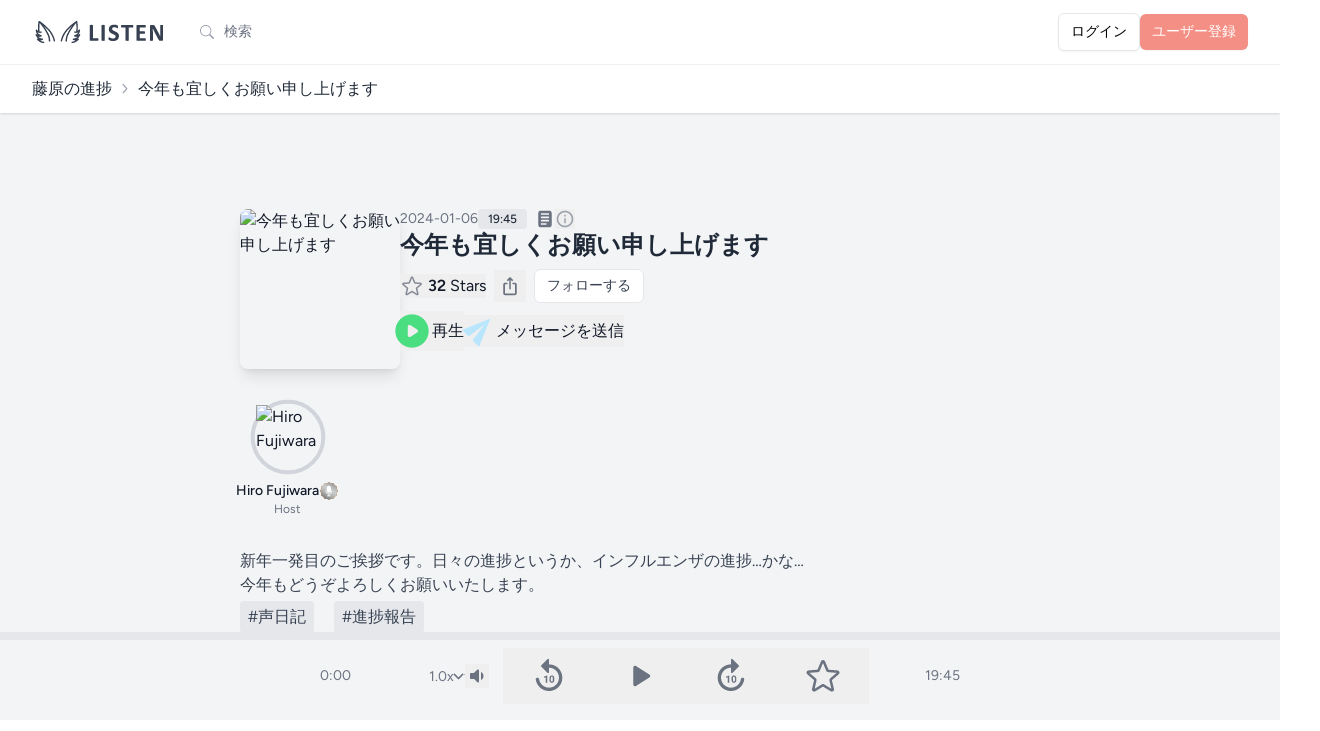

--- FILE ---
content_type: text/html; charset=UTF-8
request_url: https://listen.style/p/fujiwara/8vlbmffj
body_size: 59790
content:
<!DOCTYPE html>
<html lang="ja">
    <head prefix="og:http://ogp.me/ns#">
        <meta charset="utf-8">
        <meta name="viewport" content="width=device-width, initial-scale=1.0, maximum-scale=1.0">
        <meta name="csrf-token" content="x5N6qUrB6v1spHyStfwCGeR3sro2rCfvAmW91JUD">
        <link rel="icon" href="https://listen.style/images/LISTEN_logo_s.svg" type="image/svg+xml" />
                <link rel="apple-touch-icon" href="https://image.listen.style/p/01hjb10wbh7xazkxhrqavha70g/images/amDQpltrTNrNnbyb8hJlfeP2k7d2q5iPUOz7lmAa.png" />
        
                <title>今年も宜しくお願い申し上げます - 藤原の進捗 - LISTEN</title>
        
                <meta property="og:title" content="今年も宜しくお願い申し上げます - 藤原の進捗">        <meta property="og:description" content="新年一発目のご挨拶です。日々の進捗というか、インフルエンザの進捗…かな…今年もどうぞよろしくお願いいたします。#声日記　#進捗報告">        <meta property="og:url" content="https://listen.style/p/fujiwara/8vlbmffj">        <meta property="og:image" content="https://image.listen.style/img/H72G3FVpKcK1T373SWrdGJTaJggcZRC6w5YJcHH9iWc/resize:fill:1200:1200/aHR0cHM6Ly9pbWFnZS5saXN0ZW4uc3R5bGUvcC8wMWhqYjEwd2JoN3hhemt4aHJxYXZoYTcwZy9pbWFnZXMvYW1EUXBsdHJUTnJObmJ5YjhoSmxmZVAyazdkMnE1aVBVT3o3bG1BYS5wbmc.jpg">        <meta property="og:type" content="article">        <meta property="og:site_name" content="LISTEN">
                <meta name="twitter:card" content="player">
                        <meta name="twitter:site" content="@listen_style" />
    	<meta name="twitter:title" content="今年も宜しくお願い申し上げます - 藤原の進捗" />
    	<meta name="twitter:description" content="新年一発目のご挨拶です。日々の進捗というか、インフルエンザの進捗…かな…今年もどうぞよろしくお願いいたします。#声日記　#進捗報告" />
    	<meta name="twitter:image" content="https://image.listen.style/img/H72G3FVpKcK1T373SWrdGJTaJggcZRC6w5YJcHH9iWc/resize:fill:1200:1200/aHR0cHM6Ly9pbWFnZS5saXN0ZW4uc3R5bGUvcC8wMWhqYjEwd2JoN3hhemt4aHJxYXZoYTcwZy9pbWFnZXMvYW1EUXBsdHJUTnJObmJ5YjhoSmxmZVAyazdkMnE1aVBVT3o3bG1BYS5wbmc.jpg" />
        <meta name="twitter:player" content="https://listen.style/p/fujiwara/8vlbmffj/player" />
        <meta name="twitter:player:width" content="576" />
        <meta name="twitter:player:height" content="188" />
                        <link rel="alternate" type="application/json+oembed" href="https://listen.style/oembed?url=https://listen.style/p/fujiwara/8vlbmffj">
        
        <!-- Fonts -->
        <link rel="preconnect" href="https://fonts.bunny.net">
        <link href="https://fonts.bunny.net/css?family=figtree:400,500,600&display=swap" rel="stylesheet" />

        <!-- Scripts -->
        <link rel="preload" as="style" href="https://listen.style/build/assets/app-6b326d2e.css" /><link rel="modulepreload" href="https://listen.style/build/assets/app-1fb8ee6d.js" /><link rel="modulepreload" href="https://listen.style/build/assets/_commonjsHelpers-de833af9.js" /><link rel="modulepreload" href="https://listen.style/build/assets/player-3d737516.js" /><link rel="stylesheet" href="https://listen.style/build/assets/app-6b326d2e.css" data-navigate-track="reload" /><script type="module" src="https://listen.style/build/assets/app-1fb8ee6d.js" data-navigate-track="reload"></script>
        <script>
            (function() {
                const mode = 'auto';
                if (mode === 'dark') {
                    document.documentElement.classList.add('dark');
                } else if (mode === 'light') {
                    document.documentElement.classList.remove('dark');
                } else { // 'auto'
                    const prefersDark = window.matchMedia('(prefers-color-scheme: dark)').matches;
                    if (prefersDark) {
                        document.documentElement.classList.add('dark');
                    }
                }
            })();
        </script>

        <!-- Styles -->
        <!-- Livewire Styles --><style >[wire\:loading][wire\:loading], [wire\:loading\.delay][wire\:loading\.delay], [wire\:loading\.inline-block][wire\:loading\.inline-block], [wire\:loading\.inline][wire\:loading\.inline], [wire\:loading\.block][wire\:loading\.block], [wire\:loading\.flex][wire\:loading\.flex], [wire\:loading\.table][wire\:loading\.table], [wire\:loading\.grid][wire\:loading\.grid], [wire\:loading\.inline-flex][wire\:loading\.inline-flex] {display: none;}[wire\:loading\.delay\.none][wire\:loading\.delay\.none], [wire\:loading\.delay\.shortest][wire\:loading\.delay\.shortest], [wire\:loading\.delay\.shorter][wire\:loading\.delay\.shorter], [wire\:loading\.delay\.short][wire\:loading\.delay\.short], [wire\:loading\.delay\.default][wire\:loading\.delay\.default], [wire\:loading\.delay\.long][wire\:loading\.delay\.long], [wire\:loading\.delay\.longer][wire\:loading\.delay\.longer], [wire\:loading\.delay\.longest][wire\:loading\.delay\.longest] {display: none;}[wire\:offline][wire\:offline] {display: none;}[wire\:dirty]:not(textarea):not(input):not(select) {display: none;}:root {--livewire-progress-bar-color: #2299dd;}[x-cloak] {display: none !important;}[wire\:cloak] {display: none !important;}</style>
        <style>
        .star-image {
            mask-image: url(https://listen.style/images/star_image.svg);
            -webkit-mask-image: url(https://listen.style/images/star_image.svg);
        }
        </style>
        <!-- Web Application Manifest -->
<link rel="manifest" href="https://listen.style/manifest.json">
<!-- Chrome for Android theme color -->
<meta name="theme-color" content="#000000">

<!-- Add to homescreen for Chrome on Android -->
<meta name="mobile-web-app-capable" content="yes">
<meta name="application-name" content="LISTEN">
<link rel="icon" sizes="512x512" href="/images/icons/icon-512x512.png">

<!-- Add to homescreen for Safari on iOS -->
<meta name="apple-mobile-web-app-capable" content="yes">
<meta name="apple-mobile-web-app-status-bar-style" content="black">
<meta name="apple-mobile-web-app-title" content="LISTEN">
<link rel="apple-touch-icon" href="/images/icons/icon-512x512.png">


<link href="/images/icons/splash-640x1136.png" media="(device-width: 320px) and (device-height: 568px) and (-webkit-device-pixel-ratio: 2)" rel="apple-touch-startup-image" />
<link href="/images/icons/splash-750x1334.png" media="(device-width: 375px) and (device-height: 667px) and (-webkit-device-pixel-ratio: 2)" rel="apple-touch-startup-image" />
<link href="/images/icons/splash-1242x2208.png" media="(device-width: 621px) and (device-height: 1104px) and (-webkit-device-pixel-ratio: 3)" rel="apple-touch-startup-image" />
<link href="/images/icons/splash-1125x2436.png" media="(device-width: 375px) and (device-height: 812px) and (-webkit-device-pixel-ratio: 3)" rel="apple-touch-startup-image" />
<link href="/images/icons/splash-828x1792.png" media="(device-width: 414px) and (device-height: 896px) and (-webkit-device-pixel-ratio: 2)" rel="apple-touch-startup-image" />
<link href="/images/icons/splash-1242x2688.png" media="(device-width: 414px) and (device-height: 896px) and (-webkit-device-pixel-ratio: 3)" rel="apple-touch-startup-image" />
<link href="/images/icons/splash-1536x2048.png" media="(device-width: 768px) and (device-height: 1024px) and (-webkit-device-pixel-ratio: 2)" rel="apple-touch-startup-image" />
<link href="/images/icons/splash-1668x2224.png" media="(device-width: 834px) and (device-height: 1112px) and (-webkit-device-pixel-ratio: 2)" rel="apple-touch-startup-image" />
<link href="/images/icons/splash-1668x2388.png" media="(device-width: 834px) and (device-height: 1194px) and (-webkit-device-pixel-ratio: 2)" rel="apple-touch-startup-image" />
<link href="/images/icons/splash-2048x2732.png" media="(device-width: 1024px) and (device-height: 1366px) and (-webkit-device-pixel-ratio: 2)" rel="apple-touch-startup-image" />

<!-- Tile for Win8 -->
<meta name="msapplication-TileColor" content="#ffffff">
<meta name="msapplication-TileImage" content="/images/icons/icon-512x512.png">

<script type="text/javascript">
    // Initialize the service worker
    if ('serviceWorker' in navigator) {
        navigator.serviceWorker.register('/serviceworker.js', {
            scope: '.'
        }).then(function (registration) {
            // Registration was successful
            // console.log('Laravel PWA: ServiceWorker registration successful with scope: ', registration.scope);
        }, function (err) {
            // registration failed :(
            console.log('Laravel PWA: ServiceWorker registration failed: ', err);
        });
    }
</script>
                        <!-- Google tag (gtag.js) -->
        <script async src="https://www.googletagmanager.com/gtag/js?id=G-55SCCFY0JX"></script>
        <script>
        window.dataLayer = window.dataLayer || [];
        function gtag(){dataLayer.push(arguments);}
        gtag('js', new Date());
        gtag('config', 'G-55SCCFY0JX');
                </script>
                    </head>
    <body class="font-sans antialiased touch-manipulation dark:bg-black dark:text-neutral-100">
        <div x-data="{&quot;show&quot;:true,&quot;style&quot;:&quot;success&quot;,&quot;message&quot;:null}"
            :class="{ 'bg-indigo-500': style == 'success', 'bg-red-700': style == 'danger', 'bg-gray-500': style != 'success' && style != 'danger' }"
            style="display: none;"
            x-show="show && message"
            x-init="
                document.addEventListener('banner-message', event => {
                    style = event.detail.style;
                    message = event.detail.message;
                    show = true;
                });
            ">
    <div class="max-w-screen-xl mx-auto py-2 px-3 sm:px-6 lg:px-8">
        <div class="flex items-center justify-between flex-wrap">
            <div class="w-0 flex-1 flex items-center min-w-0">
                <span class="flex p-2 rounded-lg" :class="{ 'bg-indigo-600': style == 'success', 'bg-red-600': style == 'danger' }">
                    <svg x-show="style == 'success'" class="h-5 w-5 text-white dark:text-black" xmlns="http://www.w3.org/2000/svg" fill="none" viewBox="0 0 24 24" stroke-width="1.5" stroke="currentColor">
                        <path stroke-linecap="round" stroke-linejoin="round" d="M9 12.75L11.25 15 15 9.75M21 12a9 9 0 11-18 0 9 9 0 0118 0z" />
                    </svg>
                    <svg x-show="style == 'danger'" class="h-5 w-5 text-white dark:text-black" xmlns="http://www.w3.org/2000/svg" fill="none" viewBox="0 0 24 24" stroke-width="1.5" stroke="currentColor">
                        <path stroke-linecap="round" stroke-linejoin="round" d="M12 9v3.75m9-.75a9 9 0 11-18 0 9 9 0 0118 0zm-9 3.75h.008v.008H12v-.008z" />
                    </svg>
                    <svg x-show="style != 'success' && style != 'danger'" class="h-5 w-5 text-white dark:text-black" xmlns="http://www.w3.org/2000/svg" fill="none" viewBox="0 0 24 24" stroke-width="1.5" stroke="currentColor">
                        <path stroke-linecap="round" stroke-linejoin="round" d="M11.25 11.25l.041-.02a.75.75 0 011.063.852l-.708 2.836a.75.75 0 001.063.853l.041-.021M21 12a9 9 0 11-18 0 9 9 0 0118 0zm-9-3.75h.008v.008H12V8.25z" />
                    </svg>
                </span>

                <p class="ml-3 font-medium text-sm text-white truncate dark:text-black" x-text="message"></p>
            </div>

            <div class="shrink-0 sm:ml-3">
                <button
                    type="button"
                    class="-mr-1 flex p-2 rounded-md focus:outline-none sm:-mr-2 transition"
                    :class="{ 'hover:bg-indigo-600 focus:bg-indigo-600': style == 'success', 'hover:bg-red-600 focus:bg-red-600': style == 'danger' }"
                    aria-label="Dismiss"
                    x-on:click="show = false">
                    <svg class="h-5 w-5 text-white dark:text-black" xmlns="http://www.w3.org/2000/svg" fill="none" viewBox="0 0 24 24" stroke-width="1.5" stroke="currentColor">
                        <path stroke-linecap="round" stroke-linejoin="round" d="M6 18L18 6M6 6l12 12" />
                    </svg>
                </button>
            </div>
        </div>
    </div>
</div>

        <div class="min-h-screen bg-gray-100 dark:bg-neutral-900">
                            <nav wire:snapshot="{&quot;data&quot;:[],&quot;memo&quot;:{&quot;id&quot;:&quot;oJpJxcW4WmUtoi54WWjq&quot;,&quot;name&quot;:&quot;navigation-menu&quot;,&quot;path&quot;:&quot;p\/fujiwara\/8vlbmffj&quot;,&quot;method&quot;:&quot;GET&quot;,&quot;children&quot;:{&quot;lw-2621031058-0&quot;:[&quot;div&quot;,&quot;gcU3Omn4c4JJpERYgFPV&quot;]},&quot;scripts&quot;:[],&quot;assets&quot;:[],&quot;errors&quot;:[],&quot;locale&quot;:&quot;ja&quot;},&quot;checksum&quot;:&quot;c8023a5f14f653ce28880eebe9b281a5fae7a25dabde3d99a388982a28583493&quot;}" wire:effects="{&quot;listeners&quot;:[&quot;refresh-navigation-menu&quot;]}" wire:id="oJpJxcW4WmUtoi54WWjq" x-data="{ open: false }" class="bg-white border-b border-gray-100 dark:border-neutral-900 dark:bg-black dark:text-white dark:text-black">
    <!-- Primary Navigation Menu -->
    <div class="max-w-7xl mx-auto px-4 sm:px-6 lg:px-8">
        <div class="flex justify-between h-16">
            <div class="flex flex-1 min-w-0">
                <!-- Logo -->
                <div class="shrink-0 flex items-center">
                    <a href="https://listen.style">
                        <svg version="1.1" id="LISTEN_logo_h" xmlns="http://www.w3.org/2000/svg" xmlns:xlink="http://www.w3.org/1999/xlink" x="0px"
	 y="0px" viewBox="0 0 494 102" style="enable-background:new 0 0 494 102;" xml:space="preserve" class="block h-6 sm:h-7 w-auto fill-current text-gray-700 dark:text-gray-200">
<g>
	<path d="M241.13,78.18c0,0.89-0.04,1.65-0.11,2.26c-0.07,0.61-0.19,1.12-0.33,1.52c-0.15,0.4-0.33,0.69-0.56,0.87
		c-0.22,0.18-0.48,0.27-0.78,0.27h-26.49c-0.98,0-1.81-0.29-2.48-0.87s-1-1.53-1-2.84V26.9c0-0.3,0.1-0.57,0.29-0.8
		c0.19-0.24,0.51-0.43,0.96-0.58c0.45-0.15,1.05-0.27,1.81-0.36s1.7-0.13,2.84-0.13c1.16,0,2.11,0.04,2.86,0.13
		c0.74,0.09,1.34,0.21,1.79,0.36s0.77,0.34,0.96,0.58s0.29,0.51,0.29,0.8v46.51h18.18c0.3,0,0.56,0.08,0.78,0.25
		c0.22,0.16,0.41,0.43,0.56,0.8s0.26,0.86,0.33,1.47C241.1,76.54,241.13,77.29,241.13,78.18z"/>
	<path d="M264.43,81.49c0,0.3-0.1,0.57-0.29,0.8c-0.19,0.24-0.51,0.43-0.96,0.58c-0.45,0.15-1.04,0.27-1.79,0.36
		c-0.74,0.09-1.7,0.14-2.86,0.14c-1.13,0-2.08-0.05-2.84-0.14c-0.76-0.09-1.36-0.21-1.81-0.36s-0.77-0.34-0.96-0.58
		s-0.29-0.51-0.29-0.8V26.9c0-0.3,0.1-0.57,0.29-0.8c0.19-0.24,0.52-0.43,0.98-0.58c0.46-0.15,1.06-0.27,1.81-0.36
		c0.74-0.09,1.68-0.13,2.81-0.13c1.16,0,2.11,0.04,2.86,0.13c0.74,0.09,1.34,0.21,1.79,0.36s0.77,0.34,0.96,0.58s0.29,0.51,0.29,0.8
		L264.43,81.49L264.43,81.49z"/>
	<path d="M315.86,65.76c0,3.04-0.57,5.7-1.7,8c-1.13,2.29-2.67,4.21-4.6,5.74c-1.94,1.53-4.2,2.69-6.79,3.46
		c-2.59,0.78-5.36,1.16-8.31,1.16c-2,0-3.85-0.16-5.56-0.49s-3.22-0.72-4.54-1.18c-1.31-0.46-2.41-0.95-3.28-1.45
		c-0.88-0.5-1.51-0.95-1.9-1.34c-0.39-0.39-0.66-0.95-0.83-1.67c-0.16-0.73-0.25-1.78-0.25-3.15c0-0.92,0.03-1.7,0.09-2.32
		c0.06-0.63,0.16-1.13,0.29-1.52c0.14-0.39,0.31-0.66,0.54-0.82c0.22-0.16,0.48-0.25,0.78-0.25c0.42,0,1,0.25,1.77,0.74
		c0.76,0.49,1.73,1.03,2.93,1.63c1.19,0.6,2.61,1.14,4.27,1.63c1.65,0.49,3.57,0.74,5.74,0.74c1.43,0,2.71-0.17,3.84-0.51
		s2.09-0.83,2.88-1.45c0.79-0.63,1.39-1.4,1.81-2.32c0.42-0.92,0.63-1.95,0.63-3.08c0-1.31-0.36-2.44-1.07-3.37
		c-0.71-0.94-1.65-1.77-2.79-2.5c-1.15-0.73-2.45-1.42-3.91-2.06c-1.46-0.64-2.96-1.32-4.51-2.03c-1.55-0.71-3.05-1.53-4.51-2.43
		c-1.46-0.91-2.76-2-3.91-3.26c-1.15-1.27-2.08-2.76-2.79-4.49c-0.71-1.73-1.07-3.8-1.07-6.21c0-2.77,0.51-5.21,1.54-7.3
		c1.03-2.1,2.41-3.84,4.16-5.23c1.74-1.38,3.8-2.42,6.17-3.1c2.37-0.69,4.88-1.03,7.53-1.03c1.37,0,2.74,0.11,4.11,0.31
		c1.37,0.21,2.65,0.49,3.84,0.85c1.19,0.36,2.25,0.76,3.17,1.21c0.92,0.45,1.53,0.82,1.83,1.12s0.5,0.55,0.6,0.76
		c0.1,0.21,0.19,0.48,0.27,0.83c0.07,0.34,0.13,0.77,0.16,1.29c0.03,0.52,0.04,1.17,0.04,1.94c0,0.86-0.02,1.59-0.07,2.19
		c-0.04,0.6-0.12,1.09-0.22,1.47c-0.1,0.39-0.25,0.67-0.45,0.85c-0.19,0.18-0.46,0.27-0.78,0.27c-0.33,0-0.85-0.21-1.56-0.63
		s-1.59-0.87-2.64-1.36c-1.04-0.49-2.25-0.94-3.62-1.34s-2.87-0.6-4.51-0.6c-1.28,0-2.4,0.16-3.35,0.47s-1.75,0.74-2.39,1.29
		c-0.64,0.55-1.12,1.21-1.43,1.99s-0.47,1.59-0.47,2.46c0,1.28,0.35,2.39,1.05,3.33c0.7,0.94,1.64,1.77,2.82,2.5s2.51,1.42,4,2.06
		c1.49,0.64,3.01,1.32,4.56,2.03s3.07,1.53,4.56,2.44s2.81,1.99,3.98,3.26c1.16,1.27,2.1,2.75,2.81,4.47
		C315.51,61.42,315.86,63.44,315.86,65.76z"/>
	<path d="M367.89,30.11c0,0.86-0.04,1.6-0.11,2.21c-0.07,0.61-0.19,1.1-0.33,1.48c-0.15,0.37-0.33,0.65-0.56,0.82
		c-0.22,0.18-0.47,0.27-0.74,0.27h-14.47v46.6c0,0.3-0.1,0.57-0.29,0.8c-0.2,0.24-0.52,0.43-0.96,0.58
		c-0.45,0.15-1.05,0.27-1.81,0.36s-1.71,0.14-2.84,0.14s-2.08-0.05-2.84-0.14c-0.76-0.09-1.36-0.21-1.81-0.36s-0.77-0.34-0.96-0.58
		s-0.29-0.51-0.29-0.8v-46.6H325.4c-0.3,0-0.55-0.09-0.76-0.27c-0.21-0.18-0.39-0.45-0.54-0.82s-0.26-0.86-0.33-1.48
		c-0.07-0.61-0.11-1.35-0.11-2.21c0-0.89,0.04-1.65,0.11-2.28c0.07-0.63,0.18-1.12,0.33-1.5c0.15-0.37,0.33-0.64,0.54-0.8
		c0.21-0.16,0.46-0.25,0.76-0.25h40.74c0.27,0,0.52,0.08,0.74,0.25c0.22,0.16,0.41,0.43,0.56,0.8s0.26,0.87,0.33,1.5
		S367.89,29.22,367.89,30.11z"/>
	<path d="M413.56,78.49c0,0.86-0.04,1.59-0.11,2.17c-0.07,0.58-0.18,1.05-0.33,1.41c-0.15,0.36-0.33,0.62-0.56,0.78
		c-0.22,0.16-0.47,0.25-0.74,0.25h-29.04c-0.98,0-1.81-0.29-2.48-0.87s-1-1.53-1-2.84V29c0-1.31,0.33-2.25,1-2.84
		c0.67-0.58,1.5-0.87,2.48-0.87h28.86c0.27,0,0.5,0.07,0.71,0.22s0.39,0.41,0.54,0.78s0.26,0.85,0.33,1.43
		c0.07,0.58,0.11,1.32,0.11,2.21c0,0.83-0.04,1.54-0.11,2.12c-0.07,0.58-0.19,1.05-0.33,1.41c-0.15,0.36-0.33,0.62-0.54,0.78
		c-0.21,0.16-0.45,0.25-0.71,0.25H391v14.12h17.47c0.27,0,0.51,0.08,0.74,0.25c0.22,0.16,0.41,0.42,0.56,0.76s0.26,0.8,0.33,1.38
		c0.07,0.58,0.11,1.29,0.11,2.12c0,0.86-0.04,1.58-0.11,2.14c-0.07,0.57-0.19,1.02-0.33,1.36c-0.15,0.34-0.34,0.59-0.56,0.74
		s-0.47,0.22-0.74,0.22H391v16.31h20.82c0.27,0,0.51,0.08,0.74,0.25c0.22,0.16,0.41,0.42,0.56,0.78s0.26,0.83,0.33,1.41
		C413.52,76.91,413.56,77.63,413.56,78.49z"/>
	<path d="M476.17,78.99c0,0.69-0.12,1.29-0.36,1.83s-0.56,0.98-0.96,1.34s-0.88,0.62-1.43,0.78s-1.11,0.25-1.67,0.25h-5
		c-1.04,0-1.94-0.1-2.7-0.31s-1.46-0.59-2.1-1.14c-0.64-0.55-1.26-1.29-1.85-2.23c-0.6-0.94-1.27-2.15-2.01-3.64L443.7,48.84
		c-0.84-1.61-1.68-3.34-2.55-5.2c-0.86-1.86-1.64-3.67-2.32-5.43h-0.09c0.12,2.14,0.21,4.28,0.27,6.41s0.09,4.33,0.09,6.59v30.24
		c0,0.3-0.08,0.57-0.25,0.8c-0.16,0.24-0.45,0.44-0.85,0.6s-0.95,0.29-1.63,0.38c-0.69,0.09-1.56,0.14-2.64,0.14
		c-1.04,0-1.91-0.05-2.59-0.14c-0.69-0.09-1.22-0.22-1.61-0.38c-0.39-0.16-0.65-0.37-0.8-0.6c-0.15-0.24-0.22-0.5-0.22-0.8V29.49
		c0-1.4,0.41-2.45,1.23-3.15s1.82-1.05,3.02-1.05h6.3c1.13,0,2.08,0.1,2.86,0.29c0.77,0.19,1.47,0.51,2.08,0.96
		c0.61,0.45,1.18,1.06,1.72,1.85s1.09,1.76,1.65,2.93l11.26,21.13c0.65,1.28,1.3,2.54,1.94,3.78c0.64,1.23,1.26,2.47,1.85,3.71
		s1.18,2.45,1.74,3.64c0.57,1.19,1.12,2.38,1.65,3.57h0.05c-0.09-2.08-0.16-4.26-0.2-6.52c-0.05-2.26-0.07-4.42-0.07-6.48V27.03
		c0-0.3,0.09-0.57,0.27-0.8c0.18-0.24,0.48-0.45,0.89-0.63c0.42-0.18,0.97-0.31,1.65-0.38c0.69-0.07,1.56-0.11,2.64-0.11
		c1.01,0,1.86,0.04,2.55,0.11c0.69,0.07,1.21,0.2,1.59,0.38c0.37,0.18,0.63,0.39,0.78,0.63s0.22,0.51,0.22,0.8v51.96H476.17z"/>
</g>
<g>
	<path d="M69.07,49.33c-12.49-18.12-40.22-37.6-41.39-38.42c-0.05-0.04-0.11-0.06-0.17-0.09c-0.05-0.03-0.11-0.06-0.16-0.09
		c-0.16-0.08-0.32-0.14-0.49-0.18c-0.03-0.01-0.05-0.02-0.08-0.03c-0.2-0.04-0.4-0.06-0.6-0.06c-0.05,0-0.1,0.01-0.16,0.01
		c-0.16,0.01-0.32,0.04-0.47,0.08c-0.03,0.01-0.07,0.01-0.1,0.02c-0.02,0.01-0.04,0.02-0.06,0.03c-0.19,0.07-0.38,0.15-0.56,0.26
		c-0.02,0.01-0.04,0.03-0.05,0.04c-0.15,0.1-0.28,0.22-0.41,0.35c-0.04,0.05-0.08,0.1-0.13,0.15c-0.04,0.05-0.09,0.09-0.13,0.15
		c-0.05,0.07-0.08,0.14-0.12,0.22c-0.03,0.05-0.06,0.1-0.09,0.16c-0.09,0.19-0.16,0.38-0.2,0.58c0,0,0,0.01,0,0.01
		c-0.14,0.72-3.39,17.35-1.5,34.27c-2.53-2.01-4.43-4.28-4.45-4.31c-0.73-0.89-1.96-1.18-3.01-0.71c-1.05,0.47-1.66,1.57-1.5,2.71
		c0.16,1.06,1.64,10.48,5.82,15.29c0.86,0.99,1.89,1.89,2.99,2.71c-3.17-1.32-4.84-3.12-4.85-3.12c-0.83-0.94-2.22-1.13-3.28-0.47
		c-1.06,0.67-1.48,2.01-0.99,3.16c0.17,0.41,3.94,9.17,10.81,13.53c-1.1-0.36-2.05-0.71-2.61-0.94c-1.08-0.44-2.32-0.1-3.02,0.84
		s-0.67,2.23,0.06,3.13c0.27,0.33,6.62,8.1,15.46,10.99c5.27,1.71,8.09,1.82,8.67,1.82c0.04,0,0.07,0,0.09,0
		c1.4-0.03,2.5-1.19,2.48-2.59c-0.02-1.4-1.17-2.53-2.57-2.53c0,0,0,0,0,0c-0.02,0-2.33-0.02-7.09-1.56
		c-2.03-0.66-3.92-1.66-5.61-2.76c0.29,0.01,0.58,0,0.85-0.01c4.94-0.27,8.31-1.87,8.45-1.94c1.06-0.51,1.62-1.68,1.37-2.84
		c-0.24-1.15-1.26-1.99-2.44-2.03c-0.03,0-3.05-0.13-9.75-3.04c-1.99-0.87-3.75-2.35-5.23-3.98c5.48,1.35,10.64-0.5,10.87-0.58
		c1.02-0.37,1.69-1.35,1.68-2.44s-0.72-2.05-1.75-2.39c-0.07-0.02-7.44-2.52-10.74-6.31c-0.98-1.13-1.81-2.79-2.49-4.55
		c0.39,0.27,0.8,0.54,1.21,0.79c4.74,2.88,11.14,1.33,11.86,1.14c1.36-0.36,2.18-1.75,1.83-3.12c-0.35-1.37-1.75-2.19-3.11-1.84
		c-0.87,0.22-2.86,0.54-4.82,0.35c0.12-0.36,0.17-0.75,0.12-1.15c-1.53-11.29-0.45-23,0.42-29.47c5.61,6.29,17.11,20.51,27.98,42.14
		c5.26,10.47,5.35,22.9,5.35,23.03c0,1.41,1.15,2.55,2.56,2.55c0,0,0,0,0,0c1.41,0,2.56-1.15,2.56-2.56
		c0-0.56-0.08-13.74-5.89-25.32c-5.93-11.8-11.99-21.39-17.24-28.78c7.8,6.7,16.29,14.88,21.62,22.61
		c11.77,17.08,13.82,31.18,13.86,31.45c0.17,1.29,1.27,2.23,2.53,2.23c0.11,0,0.22-0.01,0.34-0.02c1.4-0.18,2.39-1.47,2.2-2.87
		C83.71,82.39,81.64,67.58,69.07,49.33z"/>
	<path d="M175.19,62.02c0.49-1.15,0.07-2.47-0.98-3.14c-1.05-0.67-2.44-0.48-3.28,0.43c-0.02,0.02-1.69,1.82-4.86,3.14
		c1.1-0.81,2.14-1.72,2.99-2.71c4.18-4.81,5.67-14.23,5.82-15.29c0.17-1.14-0.44-2.24-1.49-2.71c-1.05-0.47-2.28-0.18-3.01,0.71
		c-0.02,0.03-1.9,2.28-4.42,4.28c1.88-16.91-1.36-33.5-1.51-34.23c-0.02-0.08-0.05-0.15-0.08-0.22c-0.03-0.11-0.06-0.22-0.11-0.33
		c-0.04-0.1-0.1-0.19-0.16-0.28c-0.03-0.05-0.05-0.09-0.08-0.14c-0.02-0.04-0.06-0.06-0.08-0.1c-0.06-0.08-0.13-0.16-0.2-0.23
		c-0.09-0.09-0.18-0.16-0.27-0.23c-0.06-0.05-0.11-0.1-0.18-0.14c-0.16-0.1-0.34-0.18-0.51-0.24c-0.02-0.01-0.05-0.03-0.07-0.03
		c-0.04-0.01-0.09-0.01-0.13-0.02c-0.14-0.04-0.29-0.06-0.44-0.08c-0.06,0-0.11-0.01-0.17-0.01c-0.2,0-0.41,0.01-0.61,0.06
		c0,0-0.01,0-0.01,0c-0.2,0.05-0.39,0.12-0.57,0.22c-0.04,0.02-0.07,0.04-0.1,0.06c-0.07,0.04-0.14,0.07-0.21,0.12
		c-1.17,0.82-28.89,20.29-41.39,38.42c-12.58,18.25-14.64,33.07-14.72,33.69c-0.18,1.4,0.8,2.68,2.2,2.87
		c0.11,0.02,0.23,0.02,0.34,0.02c1.26,0,2.36-0.93,2.53-2.22c0.02-0.14,2.04-14.3,13.86-31.45c5.34-7.74,13.84-15.92,21.64-22.63
		c-5.26,7.39-11.32,16.99-17.25,28.79c-5.81,11.58-5.89,24.76-5.89,25.32c0,1.41,1.14,2.56,2.56,2.56c0,0,0,0,0,0
		c1.41,0,2.56-1.14,2.56-2.56c0-0.12,0.07-12.52,5.35-23.02c10.87-21.63,22.37-35.85,27.98-42.14c0.87,6.46,1.95,18.18,0.42,29.47
		c-0.05,0.39-0.01,0.77,0.11,1.12c-1.97,0.19-3.96-0.12-4.84-0.35c-1.36-0.35-2.76,0.46-3.12,1.83c-0.36,1.37,0.46,2.77,1.83,3.12
		c0.72,0.19,7.12,1.74,11.86-1.14c0.41-0.25,0.82-0.51,1.21-0.79c-0.68,1.77-1.51,3.42-2.49,4.55c-3.3,3.79-10.67,6.29-10.74,6.31
		c-1.03,0.34-1.73,1.3-1.75,2.39c-0.02,1.09,0.66,2.07,1.68,2.44c0.23,0.08,5.4,1.94,10.87,0.58c-1.48,1.63-3.23,3.11-5.23,3.98
		c-6.7,2.91-9.72,3.04-9.71,3.04c-1.19,0-2.23,0.83-2.5,1.99c-0.27,1.17,0.31,2.36,1.39,2.88c0.14,0.07,3.51,1.66,8.45,1.94
		c0.28,0.02,0.56,0.02,0.85,0.01c-1.68,1.1-3.58,2.1-5.61,2.76c-4.75,1.55-7.06,1.56-7.06,1.56c-1.44,0.01-2.59,1.08-2.62,2.5
		c-0.03,1.41,1.08,2.58,2.5,2.62c0.02,0,0.05,0,0.09,0c0.59,0,3.41-0.1,8.67-1.82c8.84-2.88,15.19-10.66,15.46-10.99
		c0.73-0.91,0.76-2.2,0.06-3.14c-0.7-0.94-1.94-1.28-3.02-0.84c-0.56,0.23-1.51,0.59-2.61,0.94
		C171.24,71.19,175.01,62.43,175.19,62.02z"/>
</g>
</svg>
                    </a>
                </div>

                <!-- Navigation Links -->
                                                <div wire:snapshot="{&quot;data&quot;:{&quot;searchTerm&quot;:null,&quot;isSearchPage&quot;:false,&quot;searchSubmitted&quot;:false,&quot;focused&quot;:false},&quot;memo&quot;:{&quot;id&quot;:&quot;gcU3Omn4c4JJpERYgFPV&quot;,&quot;name&quot;:&quot;search-form&quot;,&quot;path&quot;:&quot;p\/fujiwara\/8vlbmffj&quot;,&quot;method&quot;:&quot;GET&quot;,&quot;children&quot;:[],&quot;scripts&quot;:[],&quot;assets&quot;:[],&quot;errors&quot;:[],&quot;locale&quot;:&quot;ja&quot;},&quot;checksum&quot;:&quot;58b22604cca49b7bcafebf4e6bb66aa8dc412186a40c16d12cdd295daa0010a8&quot;}" wire:effects="[]" wire:id="gcU3Omn4c4JJpERYgFPV" class="flex items-center" :class="{'sm:ml-4': !focused}" x-data="{
    focused: window.Livewire.find('gcU3Omn4c4JJpERYgFPV').entangle('focused').live,
    searchSubmitted: window.Livewire.find('gcU3Omn4c4JJpERYgFPV').entangle('searchSubmitted').live,
    searchTerm: null,
    semanticSearch: false,
    toggleFocus: function(event) {
        if (!$refs.searchForm.contains(event.target) && ((this.searchTerm == '') || !$refs.searchResults || !$refs.searchResults.contains(event.target))) {
            this.focused = false;
        }
    },
    isSmallScreen: function() {
        return (window.innerWidth < 640);
    }
}" @click.window="toggleFocus($event)">
    <div class="px-2 sm:px-0" :class="{'justify-center flex items-center fixed top-0 left-0 right-0 z-50 w-full h-16 overflow-x-hidden bg-white dark:bg-black lg:bg-transparent lg:dark:bg-transparent': focused }" x-ref="searchForm">
        <div class="w-full max-w-xl flex items-center gap-2 pointer-events-auto">
            <div class="w-full relative">
                <label for="search-form-input" class="sr-only">検索</label>
                <input id="search-form-input" type="text" wire:model.live.debounce.500ms="searchTerm"
                    x-model="searchTerm"
                    @focus="focused = true"
                    :placeholder="isSmallScreen() ? '' : '検索'"
                    :readonly="searchSubmitted"
                    @keydown.enter="
                        if ($event.keyCode !== 229) {
                            $el.readOnly = true;
                            $wire.redirectToSearch(searchTerm, semanticSearch);
                        }
                    " class="p-2 pl-10 block w-full border-gray-200 rounded-full text-sm focus:border-blue-500 focus:ring-blue-500 dark:bg-black dark:border-neutral-800 dark:text-gray-200" />
                <div class="absolute inset-y-0 left-0 flex items-center pl-4">
                    <svg class="h-3.5 w-3.5 text-gray-400 dark:text-gray-600" xmlns="http://www.w3.org/2000/svg" width="16" height="16" fill="currentColor" viewBox="0 0 16 16">
                    <path d="M11.742 10.344a6.5 6.5 0 1 0-1.397 1.398h-.001c.03.04.062.078.098.115l3.85 3.85a1 1 0 0 0 1.415-1.414l-3.85-3.85a1.007 1.007 0 0 0-.115-.1zM12 6.5a5.5 5.5 0 1 1-11 0 5.5 5.5 0 0 1 11 0z"/>
                    </svg>
                </div>
                            </div>
            <div class="flex items-center gap-1 shrink-0" x-show="focused" style="display: none;">
                <input class="rounded-sm border-gray-200 dark:bg-neutral-800 dark:border-neutral-700" type="checkbox" x-model="semanticSearch" id="semantic" x-ref="semantic">
                <label class="text-sm" for="semantic">意味検索</label>
            </div>
        </div>
    </div>

    </div>
                            </div>

                        <div class="flex items-center gap-3 mr-2 sm:mr-0">
                <a class="hidden sm:flex flex-1 md:flex-initial inline-flex justify-center items-center text-center border hover:border-gray-300 hover:dark:border-gray-700 shadow-sm font-medium text-sm rounded-md focus:outline-none focus:ring-2 focus:ring-gray-400 focus:dark:ring-gray-600 focus:ring-offset-2 focus:ring-offset-white focus:dark:ring-offset-black transition py-2 px-3 bg-white dark:bg-black" href="https://listen.style/login">
                    ログイン
                </a>
                <a class="flex-1 md:flex-initial inline-flex justify-center items-center text-center text-white bg-[#f48f85] hover:bg-[#ed8177] shadow-sm font-medium text-sm rounded-md focus:outline-none focus:ring-2 focus:ring-gray-400 focus:ring-offset-2 focus:ring-offset-white transition py-2 px-3 whitespace-nowrap dark:text-black" href="https://listen.style/register">
                    <span class="hidden sm:inline">ユーザー</span><span>登録</span>
                </a>
            </div>
            
            <!-- Hamburger -->
            <div class="-mr-2 flex items-center sm:hidden">
                                <button aria-label="プロフィールメニューを開く" @click="open = ! open" class="inline-flex items-center justify-center p-2 rounded-md text-gray-400 focus:outline-none focus:bg-gray-100 focus:dark:bg-neutral-900 focus:text-gray-500 transition duration-150 ease-in-out dark:text-gray-600">
                    <svg class="h-6 w-6" stroke="currentColor" fill="none" viewBox="0 0 24 24">
                        <path :class="{'hidden': open, 'inline-flex': ! open }" class="inline-flex" stroke-linecap="round" stroke-linejoin="round" stroke-width="2" d="M4 6h16M4 12h16M4 18h16" />
                        <path :class="{'hidden': ! open, 'inline-flex': open }" class="hidden" stroke-linecap="round" stroke-linejoin="round" stroke-width="2" d="M6 18L18 6M6 6l12 12" />
                    </svg>
                </button>
            </div>
        </div>
    </div>

    <!-- Responsive Navigation Menu -->
    <div :class="{'block': open, 'hidden': ! open}" class="hidden sm:hidden">
        <!--
        <div class="pt-2 pb-3 space-y-1">
            <a class="block w-full pl-3 pr-4 py-2 border-l-4 border-transparent text-left text-base font-medium text-gray-600 dark:text-gray-300 hover:text-gray-800 hover:bg-gray-50 hover:border-gray-300 focus:outline-none focus:text-gray-800 focus:bg-gray-50 focus:border-gray-300 transition duration-150 ease-in-out" href="https://listen.style/dashboard">
    ダッシュボード
</a>
        </div>
        -->

        <!-- Responsive Settings Options -->
        <div class="pt-4 pb-1 border-t border-gray-200 dark:border-gray-800">
            <div class="flex items-center px-4">
                <div class="shrink-0 mr-3">
                                        <svg class="w-10 h-10 rounded-full opacity-50" xmlns="http://www.w3.org/2000/svg" viewBox="0 0 24 24" fill="currentColor" aria-hidden="true">
  <path d="M12 22.01c5.523 0 10-4.477 10-10s-4.477-10-10-10-10 4.477-10 10 4.477 10 10 10z" opacity=".4"/>
  <path d="M12 6.94c-2.07 0-3.75 1.68-3.75 3.75 0 2.03 1.59 3.68 3.7 3.74h.18a3.743 3.743 0 003.62-3.74c0-2.07-1.68-3.75-3.75-3.75zM18.78 19.36A9.976 9.976 0 0112 22.01c-2.62 0-5-1.01-6.78-2.65.24-.91.89-1.74 1.84-2.38 2.73-1.82 7.17-1.82 9.88 0 .96.64 1.6 1.47 1.84 2.38z"/>
</svg>                                    </div>

                <div>
                                    </div>
            </div>

            <div class="mt-3 space-y-1">
                                <a class="block w-full pl-3 pr-4 py-2 border-l-4 border-transparent text-left text-base font-medium text-gray-600 dark:text-gray-300 hover:text-gray-800 hover:bg-gray-50 hover:border-gray-300 focus:outline-none focus:text-gray-800 focus:bg-gray-50 focus:border-gray-300 transition duration-150 ease-in-out" href="https://listen.style/login">
    ログイン
</a>
                <a class="block w-full pl-3 pr-4 py-2 border-l-4 border-transparent text-left text-base font-medium text-gray-600 dark:text-gray-300 hover:text-gray-800 hover:bg-gray-50 hover:border-gray-300 focus:outline-none focus:text-gray-800 focus:bg-gray-50 focus:border-gray-300 transition duration-150 ease-in-out" href="https://listen.style/register">
    ユーザー登録
</a>
                
            </div>
        </div>
    </div>
</nav>
            
            <!-- Page Heading -->
            
            <!-- Breadcrumbs -->
                                                <header class="bg-white dark:bg-black shadow">
                        <div class="max-w-7xl mx-auto py-3 px-4 sm:px-6 lg:px-8">
                            <ol class="inline-flex flex-wrap items-center max-w-full text-gray-800 dark:text-gray-200 leading-normal whitespace-normal">
            <li class="inline-flex items-center truncate">
                <a href="https://listen.style/p/fujiwara">藤原の進捗</a>
                <svg class="flex-shrink-0 mx-2 overflow-visible h-2.5 w-2.5 text-gray-400 dark:text-gray-600" width="16" height="16" viewBox="0 0 16 16" fill="none" xmlns="http://www.w3.org/2000/svg">
                    <path d="M5 1L10.6869 7.16086C10.8637 7.35239 10.8637 7.64761 10.6869 7.83914L5 14" stroke="currentColor" stroke-width="2" stroke-linecap="round"/>
                </svg>
            </li>
            <li>
                今年も宜しくお願い申し上げます
            </li>
        </ol>
                        </div>
                    </header>
                            
            <!-- Page Content -->
            <main>
                <link rel="preload" as="style" href="https://listen.style/build/assets/editor-19835e3d.css" /><link rel="preload" as="style" href="https://listen.style/build/assets/editor-4a7a1cf8.css" /><link rel="modulepreload" href="https://listen.style/build/assets/editor-38a802db.js" /><link rel="modulepreload" href="https://listen.style/build/assets/_commonjsHelpers-de833af9.js" /><link rel="stylesheet" href="https://listen.style/build/assets/editor-19835e3d.css" data-navigate-track="reload" /><link rel="stylesheet" href="https://listen.style/build/assets/editor-4a7a1cf8.css" data-navigate-track="reload" /><script type="module" src="https://listen.style/build/assets/editor-38a802db.js" data-navigate-track="reload"></script>    <script src="https://js.stripe.com/v3/"></script>
     
          
                                                    
        <div class="pt-6 sm:pt-8 md:pt-12" x-data="{
        showingNotification: false,
        message: '',
        isEditing: false,
        enableAutoScroll: true,
        autoScrolling: false,
        autoScrollingTimeout: null,
        openReplace: false,
        podcastGa4Id: '',
        showNotification(message) {
            this.message = message;
            this.showingNotification = true;
            parent = this;
            setTimeout(function() {
                parent.showingNotification = false;
            }, 10000);
        },
        addStar(el) {
            ga_param = {};
            Livewire.dispatch('addStar', { episodeId: '01hkffbyps2kkqxevfxbgp8y9t' });
            ga_param['item_type'] = 'episode';
            ga_param['item_title'] = '今年も宜しくお願い申し上げます';
            gtag('event', 'add_star', ga_param);
        },
        addCommentStar(el, comment_id) {
            if (comment_id) {
                ga_param = {};
                star = document.getElementById('star-image').cloneNode(true);
                star.removeAttribute('id');
                star.style.display = 'inline';
                el.parentElement.parentElement.appendChild(star);
                ga_param['item_type'] = 'comment';
                gtag('event', 'add_star', ga_param);
            }
        },
        tooltip($el) {
            const tooltipText = $el.getAttribute('data-tooltip');
            if (tooltipText) {
                if(!$el.querySelector('.tooltip')) {
                    const tooltipEl = document.createElement('span');
                    tooltipEl.classList.add('tooltip', 'whitespace-nowrap', 'opacity-100', 'inline-block', 'absolute', 'z-10', '-top-8', 'left-1/2', 'py-1', 'px-2', 'bg-gray-900', 'text-xs', 'font-medium', 'text-white', 'rounded-md', 'shadow-sm', 'transform', '-translate-x-1/2');
                    tooltipEl.style.display = 'none';
                    tooltipEl.innerHTML = `
                        ${tooltipText}
                        <svg class='absolute -z-10 w-6 h-4 text-gray-900 transform translate-x-0 -translate-y-1.5 fill-current stroke-current dark:text-gray-100' width='8' height='8'>
                            <rect x='12' y='-10' width='8' height='10' transform='rotate(45)' />
                        </svg>
                    `;
                    $el.appendChild(tooltipEl);
                }
                $el.querySelector('.tooltip').style.display = 'inline-block';
            }
        },
        hideTooltip($el) {
           if($el.querySelector('.tooltip')) {
               $el.querySelector('.tooltip').style.display = 'none';
           }
       },
       toggleTooltip($el) {
            if($el.querySelector('.tooltip')) {
                if($el.querySelector('.tooltip').style.display === 'none') {
                    $el.querySelector('.tooltip').style.display = 'inline-block';
                } else {
                    $el.querySelector('.tooltip').style.display = 'none';
                }
            } else {
                this.tooltip($el);
            }
        },
        replaceText(searchString, replacementString) {
            const safeReplacement = replacementString === null ? '' : replacementString;
            const elements = document.querySelectorAll('.replaceable-content');
            const searchRegex = new RegExp(searchString.replace(/[-\/\\^$*+?.()|[\]{}]/g, '\\$&'), 'g');
            elements.forEach((element) => {
                element.innerHTML = element.innerHTML.replace(searchRegex, safeReplacement);
            });
        },
        copyToClipboard() {
            const url = 'https://listen.style/p/fujiwara/8vlbmffj';
            navigator.clipboard.writeText(url).then(() => {
                alert('リンクをコピーしました');
            }).catch(err => {
                alert('Failed to copy the link.');
            });
        },
        share() {
            url = 'https://listen.style/p/fujiwara/8vlbmffj';
            if (navigator.share) {
                navigator.share({
                    title: '今年も宜しくお願い申し上げます',
                    url: url,
                    text: '今年も宜しくお願い申し上げます'
                });
            } else {
                navigator.clipboard.writeText(url);
                this.showNotification('リンクをコピーしました');
            }
        },
        
        time: 0,
        playing: false,
        lastPosition: 0,
        interval: 500,
        scrolling: false,
        scrollCanceler: null,
        userScrollPosition: 0,
        cancelInterval: 3000,
        speed:  1.0 ,
        volume: 1.0,
        player: document.getElementById('episode-player'),
        progressBar: document.getElementById('progress-bar'),
        showShareOptions: false,
        useFallback: false,
        playEpisode(start) {
            // console.log('play', this.time);
            if ((start <= this.player.currentTime) && (this.player.currentTime <= (start + 5))) {
                if (this.player.paused) {
                    this.player.play();
                }
                return;
            }
            this.time = start;
            this.player.currentTime = this.time;
            this.player.play();
            // console.log(this.time);
        },
        togglePlay() {
            this.player.paused ? this.player.play() : this.player.pause();
        },
        updatePosition() {
            this.lastPosition = this.time;
            fetch('https://listen.style/p/01hjb10wbh7xazkxhrqavha70g/01hkffbyps2kkqxevfxbgp8y9t/update_position', {
                method: 'POST',
                body: JSON.stringify({ time: this.time }),
                headers: { 'Content-Type': 'application/json','X-CSRF-TOKEN': 'x5N6qUrB6v1spHyStfwCGeR3sro2rCfvAmW91JUD'}
            });
        },
        updatePlaybackRate() {
            fetch('https://listen.style/update_playback_rate', {
                method: 'POST',
                body: JSON.stringify({ rate: this.player.playbackRate }),
                headers: { 'Content-Type': 'application/json','X-CSRF-TOKEN': 'x5N6qUrB6v1spHyStfwCGeR3sro2rCfvAmW91JUD'}
            });
        },
        updateTime(t) {
            if (t < 0) {
                t = 0;
            } else if (this.player.duration < t) {
                t = Math.max(this.player.duration - 3, 0);
            }
            this.time = t;
            this.player.currentTime = t;
            this.updateProgressBar();
        },
        updateProgressBar(percent) {
            if (!percent) {
                percent = this.time * 100 / this.player.duration;
            }
            this.progressBar.style.width = percent + '%';
            this.progressBar.parentElement.setAttribute('aria-valuenow', Math.floor(percent));
        },
        setupKeyboardShortcuts() {
            document.addEventListener('keydown', (event) => {
                const playerElement = document.activeElement.tagName === 'INPUT' || document.activeElement.tagName === 'TEXTAREA' || document.activeElement.isContentEditable;
                if (playerElement) return; // Ignore key events when input or textarea is focused
                const shiftNotAllowedShortcuts = ['Space', 'KeyK', 'KeyM', 'ArrowLeft', 'ArrowRight', 'KeyJ', 'KeyL', 'KeyS', 'ArrowUp', 'ArrowDown'];
                if (shiftNotAllowedShortcuts.includes(event.code) && event.shiftKey) {
                    // If shift is pressed and the shortcut should not allow shift, return
                    return;
                }

                switch (event.code) {
                    case 'Space':
                    case 'KeyK':
                        event.preventDefault();
                        this.togglePlay();
                        break;
                    case 'KeyM':
                        event.preventDefault();
                        this.player.muted = !this.player.muted;
                        break;
                    case 'ArrowLeft':
                        event.preventDefault();
                        this.updateTime(this.time - 5);
                        break;
                    case 'ArrowRight':
                        event.preventDefault();
                        this.updateTime(this.time + 5);
                        break;
                    case 'KeyJ':
                        event.preventDefault();
                        this.updateTime(this.time - 10);
                        break;
                    case 'KeyL':
                        event.preventDefault();
                        this.updateTime(this.time + 10);
                        break;
                    case 'KeyS':
                        event.preventDefault();
                        this.addStar();
                        break;
                    case 'Period': // >
                        event.preventDefault();
                        if (event.shiftKey) {
                            this.speed = Math.min(Math.max(parseFloat(this.speed) + 0.1, 0.5), 4.0);
                            this.speed = parseFloat(this.speed);
                            this.player.playbackRate = this.speed;
                        }
                        break;
                    case 'Comma': // <
                        event.preventDefault();
                        if (event.shiftKey) {
                            this.speed = Math.min(Math.max(parseFloat(this.speed) - 0.1, 0.5), 4.0);
                            this.speed = parseFloat(this.speed);
                            this.player.playbackRate = this.speed;
                        }
                        break;
                    case 'ArrowUp':
                        event.preventDefault();
                        this.changeVolume(parseFloat(this.volume) + 0.05);
                        break;
                    case 'ArrowDown':
                        event.preventDefault();
                        this.changeVolume(parseFloat(this.volume) - 0.05);
                        break;
                    default:
                        break;
                }
            });
        },
        changeVolume(volume) {
            if (this.player && (volume >= 0 && volume <= 1)) {
                this.volume = volume;
                this.player.volume = this.volume;
            }
        }
    }" x-init="
        window.addEventListener('notify', event => {
            showNotification(event.detail.message);
        });
        window.addEventListener('replace-text', event => {
            replaceText(event.detail.searchString, event.detail.replacementString);
        });
        const mediaQuery = window.matchMedia('(prefers-color-scheme: dark)');
        if (mediaQuery.matches) {
            document.documentElement.classList.add('dark');
        }
        setupKeyboardShortcuts();
    ">
        <div class="max-w-5xl mx-auto">
            <div class="text-gray-900 dark:text-gray-100 pt-6 sm:pt-8 lg:pt-12">
                <div class="max-w-4xl px-6 sm:px-10 md:px-12 mx-auto">

                    <div class="flex flex-col mb-1 md:mb-5 sm:flex-row items-start gap-4 lg:gap-6">
                        <div class="">
                            <a href="" class="group w-full sm:w-24 md:w-32 lg:w-40 h-auto sm:h-24 md:h-32 lg:h-40 block self-start shrink-0 bg-gray-100 dark:bg-gray-900 overflow-hidden rounded-lg shadow-lg">
                                <img src="https://image.listen.style/img/QN8OlPjNvx4hC8m8IFxL52eBp34byU1x2V34_kU4TDU/resize:fill:1200:1200/aHR0cHM6Ly9pbWFnZS5saXN0ZW4uc3R5bGUvcC8wMWhqYjEwd2JoN3hhemt4aHJxYXZoYTcwZy9pbWFnZXMvYW1EUXBsdHJUTnJObmJ5YjhoSmxmZVAyazdkMnE1aVBVT3o3bG1BYS5wbmc.avif" loading="lazy" alt="今年も宜しくお願い申し上げます" class="w-full h-full object-cover object-center" />
                            </a>
                        </div>

                        <div class="flex flex-col gap-1 w-full relative">
                            <div class="text-gray-500 text-sm flex flex-row gap-1" x-data="{ open: false }">
                                2024-01-06
                                                                <span class="bg-gray-200 dark:bg-neutral-800 text-gray-800 dark:text-gray-200 text-xs font-medium mr-2 px-2.5 py-0.5 rounded">19:45</span>
                                                                                                <a href="#transcript" aria-label="文字起こし">
                                <svg class="w-5 h-5 color-gray-400 dark:text-gray-400" xmlns="http://www.w3.org/2000/svg" viewBox="-4 -2 24 24" fill="currentColor"><path d="M3 0h10a3 3 0 0 1 3 3v14a3 3 0 0 1-3 3H3a3 3 0 0 1-3-3V3a3 3 0 0 1 3-3zm1 7a1 1 0 1 0 0 2h8a1 1 0 0 0 0-2H4zm0 8a1 1 0 0 0 0 2h5a1 1 0 0 0 0-2H4zM4 3a1 1 0 1 0 0 2h8a1 1 0 0 0 0-2H4zm0 8a1 1 0 0 0 0 2h8a1 1 0 0 0 0-2H4z"/></svg>
                                </a>
                                                                                                <button aria-label="Open Info" @click="open = true">
                                    <svg class="w-5 h-5 text-gray-400 dark:text-gray-600 hover:text-gray-600 hover:dark:text-gray-400" xmlns="http://www.w3.org/2000/svg" viewBox="0 0 24 24" fill="currentColor"><path d="M0 0h24v24H0V0z" fill="none"/><path d="M11 7h2v2h-2zm0 4h2v6h-2zm1-9C6.48 2 2 6.48 2 12s4.48 10 10 10 10-4.48 10-10S17.52 2 12 2zm0 18c-4.41 0-8-3.59-8-8s3.59-8 8-8 8 3.59 8 8-3.59 8-8 8z"/></svg>                                </button>
                                <div x-show="open" class="font-normal text-sm fixed inset-0 z-40 flex items-center justify-center" style="display: none;">
                                    <div class="fixed inset-0 bg-black opacity-50" @click="open = false"></div>
                                    <div class="p-6 z-50 bg-white dark:bg-black rounded-lg shadow-lg w-full max-w-lg overflow-auto max-h-[calc(100%-1rem)]">
                                        <button aria-label="閉じる" type="button" class="z-50 float-right text-gray-400 dark:text-gray-600 hover:bg-gray-200 hover:dark:bg-gray-800 hover:text-gray-900 hover:dark:text-gray-100 rounded-lg p-1.5 -mt-2" @click="open = false">
                                            <svg aria-hidden="true" class="w-5 h-5" fill="currentColor" viewBox="0 0 20 20" xmlns="http://www.w3.org/2000/svg"><path fill-rule="evenodd" d="M4.293 4.293a1 1 0 011.414 0L10 8.586l4.293-4.293a1 1 0 111.414 1.414L11.414 10l4.293 4.293a1 1 0 01-1.414 1.414L10 11.414l-4.293 4.293a1 1 0 01-1.414-1.414L8.586 10 4.293 5.707a1 1 0 010-1.414z" clip-rule="evenodd"></path></svg>
                                        </button>
                                        <h2 class="text-base font-bold mt-2 mb-4 flex items-center">
                                            音声ファイル情報
                                        </h2>
                                        <div class="w-full flex justify-between items-center mb-4">
                                            <span class="font-mono break-all">18qXqdUSAPi7F2C8E8MtktjZFUEE5qUV3pjcYyqP.m4a</span>
                                            <a href="https://cdn.listen.style/p/01hjb10wbh7xazkxhrqavha70g/audio/18qXqdUSAPi7F2C8E8MtktjZFUEE5qUV3pjcYyqP.m4a" class="ml-4 text-indigo-500 hover:text-indigo-600 hover:dark:text-indigo-400" download>
                                                <svg class="w-8 h-8 text-gray-500 hover:text-gray-700 mr-2 hover:dark:text-gray-300" xmlns="http://www.w3.org/2000/svg" enable-background="new 0 0 24 24" viewBox="0 0 24 24" fill="currentColor"><g><rect fill="none" height="24" width="24"/></g><g><path d="M5,20h14v-2H5V20z M19,9h-4V3H9v6H5l7,7L19,9z"/></g></svg>                                            </a>
                                        </div>
                                        <div class="bg-gray-800 p-4 rounded text-gray-300 font-mono">
                                            <table class="table-fixed whitespace-pre-line w-full">
                                                <tr>
                                                    <td class="w-1/2 pr-4">Duration:</td>
                                                    <td>19:45</td>
                                                </tr>
                                                <tr>
                                                    <td class="w-1/2 pr-4">File Size:</td>
                                                    <td>16721675 bytes</td>
                                                </tr>
                                                <tr>
                                                    <td class="w-1/2 pr-4">Codec:</td>
                                                    <td>aac</td>
                                                </tr>
                                                <tr>
                                                    <td class="w-1/2 pr-4">Channels:</td>
                                                    <td>2 (stereo)</td>
                                                </tr>
                                                <tr>
                                                    <td class="w-1/2 pr-4">Sample Rate:</td>
                                                    <td>44100 Hz</td>
                                                </tr>
                                                <tr>
                                                    <td class="w-1/2 pr-4">Bit Rate:</td>
                                                    <td>111430 bps</td>
                                                </tr>
                                                <tr>
                                                    <td class="w-1/2 pr-4">Integrated Loudness:</td>
                                                    <td>-23.12 LUFS</td>
                                                </tr>
                                                <tr>
                                                    <td class="w-1/2 pr-4">True Peak:</td>
                                                    <td>-7.23 dB</td>
                                                </tr>
                                                <tr>
                                                    <td class="w-1/2 pr-4">Loudness Range:</td>
                                                    <td>4.70 LU</td>
                                                </tr>
                                                                                                                                                                                            </table>
                                        </div>
                                    </div>
                                </div>
                                                            </div>

                            <h1 class="text-gray-800 dark:text-neutral-200 text-2xl font-bold mb-2">
                                <a href="" class="hover:text-indigo-500 active:text-indigo-600 transition duration-100">今年も宜しくお願い申し上げます</a>
                                                            </h1>
                            <div class="flex items-center flex-wrap space-x-2">
                                                                <div wire:snapshot="{&quot;data&quot;:{&quot;episode&quot;:[null,{&quot;class&quot;:&quot;App\\Models\\Episode&quot;,&quot;key&quot;:&quot;01hkffbyps2kkqxevfxbgp8y9t&quot;,&quot;s&quot;:&quot;mdl&quot;}],&quot;role&quot;:&quot;main&quot;,&quot;show_button&quot;:false,&quot;show_stars&quot;:false,&quot;mode&quot;:null},&quot;memo&quot;:{&quot;id&quot;:&quot;w96c1P42F7G0UIunSjtl&quot;,&quot;name&quot;:&quot;episode-stars&quot;,&quot;path&quot;:&quot;p\/fujiwara\/8vlbmffj&quot;,&quot;method&quot;:&quot;GET&quot;,&quot;children&quot;:[],&quot;scripts&quot;:[],&quot;assets&quot;:[],&quot;errors&quot;:[],&quot;locale&quot;:&quot;ja&quot;},&quot;checksum&quot;:&quot;65a50acb45583de54367f00f60ef0e5499e19add8019f8c9a0d6f587a29164e0&quot;}" wire:effects="{&quot;listeners&quot;:[&quot;addStar&quot;,&quot;refreshEpisodeStars&quot;]}" wire:id="w96c1P42F7G0UIunSjtl" class="relative" x-data="{
    open: false,
    addStar() {
        this.addFlyingStar();
        Livewire.dispatch('addStar', { episodeId: '01hkffbyps2kkqxevfxbgp8y9t' });
        gtag('event', 'add_star', {
            'item_type': 'episode',
            'item_title': '今年も宜しくお願い申し上げます'
        });
    },
    stars: [],
    addFlyingStar() {
        const starId = Date.now();
        this.stars.push(starId);
        setTimeout(() => {
            this.stars = this.stars.filter(id => id !== starId);
        }, 1000);
    }
}">
    <span class="relative flex items-center">
                <span class="relative">
                            <button aria-label="星をつける" @click="addStar();">
                    <svg class="w-6 h-6 text-gray-500 opacity-80 inline mr-1 align-bottom" xmlns="http://www.w3.org/2000/svg" fill="none" viewBox="0 0 24 24" stroke-width="1.5" stroke="currentColor" aria-hidden="true" data-slot="icon">
  <path stroke-linecap="round" stroke-linejoin="round" d="M11.48 3.499a.562.562 0 0 1 1.04 0l2.125 5.111a.563.563 0 0 0 .475.345l5.518.442c.499.04.701.663.321.988l-4.204 3.602a.563.563 0 0 0-.182.557l1.285 5.385a.562.562 0 0 1-.84.61l-4.725-2.885a.562.562 0 0 0-.586 0L6.982 20.54a.562.562 0 0 1-.84-.61l1.285-5.386a.562.562 0 0 0-.182-.557l-4.204-3.602a.562.562 0 0 1 .321-.988l5.518-.442a.563.563 0 0 0 .475-.345L11.48 3.5Z"/>
</svg>                </button>
                        <!-- フライングスターの生成用: x-for で stars 配列をループ -->
            <template x-for="starId in stars" :key="starId">
                <div class="star-fly text-yellow-500" style="top: 0; left: 0;">
                    <!-- 星アイコン (heroicon) -->
                    <svg class="w-6 h-6" xmlns="http://www.w3.org/2000/svg" viewBox="0 0 24 24" fill="currentColor" aria-hidden="true" data-slot="icon">
  <path fill-rule="evenodd" d="M10.788 3.21c.448-1.077 1.976-1.077 2.424 0l2.082 5.006 5.404.434c1.164.093 1.636 1.545.749 2.305l-4.117 3.527 1.257 5.273c.271 1.136-.964 2.033-1.96 1.425L12 18.354 7.373 21.18c-.996.608-2.231-.29-1.96-1.425l1.257-5.273-4.117-3.527c-.887-.76-.415-2.212.749-2.305l5.404-.434 2.082-5.005Z" clip-rule="evenodd"/>
</svg>                </div>
            </template>
        </span>
                <button class="hover:underline decoration-1" @click="open = true; $wire.show();">
            <span class="font-bold">32</span> Stars
        </button>
            </span>
    <div class="fixed inset-0 z-50" style="display: none;" x-show="open">
    <div class="fixed inset-0 transition-opacity" aria-hidden="true">
        <div class="absolute inset-0 bg-gray-800 opacity-60"></div>
        <div class="justify-center flex fixed top-4 bottom-4 left-0 right-0 z-50 w-full overflow-x-hidden">
            <div class="relative w-full sm:max-w-md rounded-lg bg-white dark:bg-black shadow rounded-lg border-gray-200 dark:border-neutral-800 h-fit max-h-full overflow-y-auto overscroll-y-contain relative"
                @click.outside="open = false">
                <div class="sticky top-0 bg-white dark:bg-black flex items-start justify-between p-4 border-b dark:border-neutral-800">
                                        <h3 class="text-xl font-semibold text-gray-900 dark:text-gray-100">
                        星の数
                    </h3>
                                        <button type="button" class="text-gray-400 bg-transparent hover:bg-gray-200 dark:hover:bg-neutral-800 hover:text-gray-900 dark:hover:text-gray-100 rounded-lg text-sm p-1.5 ml-auto inline-flex items-center dark:text-gray-600" @click="open = false">
                        <svg aria-hidden="true" class="w-5 h-5" fill="currentColor" viewBox="0 0 20 20" xmlns="http://www.w3.org/2000/svg"><path fill-rule="evenodd" d="M4.293 4.293a1 1 0 011.414 0L10 8.586l4.293-4.293a1 1 0 111.414 1.414L11.414 10l4.293 4.293a1 1 0 01-1.414 1.414L10 11.414l-4.293 4.293a1 1 0 01-1.414-1.414L8.586 10 4.293 5.707a1 1 0 010-1.414z" clip-rule="evenodd"></path></svg>
                        <span class="sr-only">閉じる</span>
                    </button>
                </div>
                <div class="overflow-y-auto overscroll-y-contain">
                
                </div>
                            </div>
        </div>
    </div>
</div>
</div>
                                                                
                                                                
                                <button aria-label="シェア" x-on:click.stop="showShareOptions = true" class="relative">
                                    <svg class="inline-block p-1.5 w-8 h-8 text-gray-500 hover:text-gray-800 hover:dark:text-gray-200 rounded" xmlns="http://www.w3.org/2000/svg" enable-background="new 0 0 24 24" viewBox="0 0 24 24" fill="currentColor"><g><rect fill="none" height="24" width="24"/></g><g><path d="M16,5l-1.42,1.42l-1.59-1.59V16h-1.98V4.83L9.42,6.42L8,5l4-4L16,5z M20,10v11c0,1.1-0.9,2-2,2H6c-1.11,0-2-0.9-2-2V10 c0-1.11,0.89-2,2-2h3v2H6v11h12V10h-3V8h3C19.1,8,20,8.89,20,10z"/></g></svg>                                </button>
                                <!-- シェアオプションのモーダル -->
                                <div x-show="showShareOptions" style="display: none;" x-cloak class="fixed inset-0 flex items-center justify-center bg-black bg-opacity-50 z-50">
                                    <div @click.away="showShareOptions = false" class="bg-white dark:bg-gray-800 rounded-lg shadow-lg p-6 w-80">
                                        <div class="flex justify-between items-center mb-4">
                                            <h3 class="text-lg font-semibold text-gray-800 dark:text-gray-200">エピソードをシェアする</h3>
                                            <button aria-label="閉じる" x-on:click="showShareOptions = false">
                                                <svg aria-hidden="true" class="w-5 h-5" fill="currentColor" viewBox="0 0 20 20" xmlns="http://www.w3.org/2000/svg"><path fill-rule="evenodd" d="M4.293 4.293a1 1 0 011.414 0L10 8.586l4.293-4.293a1 1 0 111.414 1.414L11.414 10l4.293 4.293a1 1 0 01-1.414 1.414L10 11.414l-4.293 4.293a1 1 0 01-1.414-1.414L8.586 10 4.293 5.707a1 1 0 010-1.414z" clip-rule="evenodd"></path></svg>
                                            </button>
                                        </div>
                                        <div class="flex flex-col space-y-4">
                                            <!-- X（旧Twitter） -->
                                            <a href="https://twitter.com/intent/tweet?url=https%3A%2F%2Flisten.style%2Fp%2Ffujiwara%2F8vlbmffj&text=%E4%BB%8A%E5%B9%B4%E3%82%82%E5%AE%9C%E3%81%97%E3%81%8F%E3%81%8A%E9%A1%98%E3%81%84%E7%94%B3%E3%81%97%E4%B8%8A%E3%81%92%E3%81%BE%E3%81%99" target="_blank" rel="noopener noreferrer" class="flex items-center px-4 py-2 border border-gray-300 dark:border-gray-700 rounded hover:bg-gray-100 dark:hover:bg-gray-700">
                                                <svg class="w-5 h-5 text-blue-500 mr-3" xmlns="http://www.w3.org/2000/svg" width="16" height="16" fill="currentColor" class="bi bi-twitter-x" viewBox="0 0 16 16">
  <path d="M12.6.75h2.454l-5.36 6.142L16 15.25h-4.937l-3.867-5.07-4.425 5.07H.316l5.733-6.57L0 .75h5.063l3.495 4.633L12.601.75Zm-.86 13.028h1.36L4.323 2.145H2.865z"/>
</svg>                                                <span>Xでシェア</span>
                                            </a>
                                            <!-- Threads -->
                                            <a href="https://www.threads.net/intent/post?text=%E4%BB%8A%E5%B9%B4%E3%82%82%E5%AE%9C%E3%81%97%E3%81%8F%E3%81%8A%E9%A1%98%E3%81%84%E7%94%B3%E3%81%97%E4%B8%8A%E3%81%92%E3%81%BE%E3%81%99%20https%3A%2F%2Flisten.style%2Fp%2Ffujiwara%2F8vlbmffj" target="_blank" rel="noopener noreferrer" class="flex items-center px-4 py-2 border border-gray-300 dark:border-gray-700 rounded hover:bg-gray-100 dark:hover:bg-gray-700">
                                                <svg class="w-5 h-5 text-blue-500 mr-3" xmlns="http://www.w3.org/2000/svg" width="16" height="16" fill="currentColor" class="bi bi-threads-fill" viewBox="0 0 16 16">
  <path d="M6.81 9.204c0-.41.197-1.062 1.727-1.062.469 0 .758.034 1.146.121-.124 1.606-.91 1.818-1.674 1.818-.418 0-1.2-.218-1.2-.877Z"/>
  <path d="M2.59 16h10.82A2.59 2.59 0 0 0 16 13.41V2.59A2.59 2.59 0 0 0 13.41 0H2.59A2.59 2.59 0 0 0 0 2.59v10.82A2.59 2.59 0 0 0 2.59 16M5.866 5.91c.567-.81 1.315-1.126 2.35-1.126.73 0 1.351.246 1.795.711.443.466.696 1.132.754 1.983q.368.154.678.363c.832.559 1.29 1.395 1.29 2.353 0 2.037-1.67 3.806-4.692 3.806-2.595 0-5.291-1.51-5.291-6.004C2.75 3.526 5.361 2 8.033 2c1.234 0 4.129.182 5.217 3.777l-1.02.264c-.842-2.56-2.607-2.968-4.224-2.968-2.675 0-4.187 1.628-4.187 5.093 0 3.107 1.69 4.757 4.222 4.757 2.083 0 3.636-1.082 3.636-2.667 0-1.079-.906-1.595-.953-1.595-.177.925-.651 2.482-2.733 2.482-1.213 0-2.26-.838-2.26-1.936 0-1.568 1.488-2.136 2.663-2.136.44 0 .97.03 1.247.086 0-.478-.404-1.296-1.426-1.296-.911 0-1.16.288-1.45.624l-.024.027c-.202-.135-.875-.601-.875-.601Z"/>
</svg>                                                <span>Threadsでシェア</span>
                                            </a>
                                            <!-- Instagram (シェアURLが存在しないため、リンクをコピーする機能を提供) -->
                                            <button @click="copyToClipboard()" class="flex items-center px-4 py-2 border border-gray-300 dark:border-gray-700 rounded hover:bg-gray-100 dark:hover:bg-gray-700">
                                                <svg class="w-5 h-5 text-pink-500 mr-3" xmlns="http://www.w3.org/2000/svg" width="16" height="16" fill="currentColor" class="bi bi-instagram" viewBox="0 0 16 16">
  <path d="M8 0C5.829 0 5.556.01 4.703.048 3.85.088 3.269.222 2.76.42a3.9 3.9 0 0 0-1.417.923A3.9 3.9 0 0 0 .42 2.76C.222 3.268.087 3.85.048 4.7.01 5.555 0 5.827 0 8.001c0 2.172.01 2.444.048 3.297.04.852.174 1.433.372 1.942.205.526.478.972.923 1.417.444.445.89.719 1.416.923.51.198 1.09.333 1.942.372C5.555 15.99 5.827 16 8 16s2.444-.01 3.298-.048c.851-.04 1.434-.174 1.943-.372a3.9 3.9 0 0 0 1.416-.923c.445-.445.718-.891.923-1.417.197-.509.332-1.09.372-1.942C15.99 10.445 16 10.173 16 8s-.01-2.445-.048-3.299c-.04-.851-.175-1.433-.372-1.941a3.9 3.9 0 0 0-.923-1.417A3.9 3.9 0 0 0 13.24.42c-.51-.198-1.092-.333-1.943-.372C10.443.01 10.172 0 7.998 0zm-.717 1.442h.718c2.136 0 2.389.007 3.232.046.78.035 1.204.166 1.486.275.373.145.64.319.92.599s.453.546.598.92c.11.281.24.705.275 1.485.039.843.047 1.096.047 3.231s-.008 2.389-.047 3.232c-.035.78-.166 1.203-.275 1.485a2.5 2.5 0 0 1-.599.919c-.28.28-.546.453-.92.598-.28.11-.704.24-1.485.276-.843.038-1.096.047-3.232.047s-2.39-.009-3.233-.047c-.78-.036-1.203-.166-1.485-.276a2.5 2.5 0 0 1-.92-.598 2.5 2.5 0 0 1-.6-.92c-.109-.281-.24-.705-.275-1.485-.038-.843-.046-1.096-.046-3.233s.008-2.388.046-3.231c.036-.78.166-1.204.276-1.486.145-.373.319-.64.599-.92s.546-.453.92-.598c.282-.11.705-.24 1.485-.276.738-.034 1.024-.044 2.515-.045zm4.988 1.328a.96.96 0 1 0 0 1.92.96.96 0 0 0 0-1.92m-4.27 1.122a4.109 4.109 0 1 0 0 8.217 4.109 4.109 0 0 0 0-8.217m0 1.441a2.667 2.667 0 1 1 0 5.334 2.667 2.667 0 0 1 0-5.334"/>
</svg>                                                <span>Copy Link for Instagram</span>
                                            </button>
                                            <!-- Facebook -->
                                            <script async defer crossorigin="anonymous" src="https://connect.facebook.net/ja_JP/sdk.js#xfbml=1&version=v21.0&appId=1036954034872661"></script>
                                            <a data-href="https://listen.style/p/fujiwara/8vlbmffj" href="https://www.facebook.com/sharer/sharer.php?u=https%3A%2F%2Flisten.style%2Fp%2Ffujiwara%2F8vlbmffj" target="_blank" rel="noopener noreferrer" class="flex items-center px-4 py-2 border border-gray-300 dark:border-gray-700 rounded hover:bg-gray-100 dark:hover:bg-gray-700">
                                                <svg class="w-5 h-5 text-blue-600 mr-3" xmlns="http://www.w3.org/2000/svg" width="16" height="16" fill="currentColor" class="bi bi-facebook" viewBox="0 0 16 16">
  <path d="M16 8.049c0-4.446-3.582-8.05-8-8.05C3.58 0-.002 3.603-.002 8.05c0 4.017 2.926 7.347 6.75 7.951v-5.625h-2.03V8.05H6.75V6.275c0-2.017 1.195-3.131 3.022-3.131.876 0 1.791.157 1.791.157v1.98h-1.009c-.993 0-1.303.621-1.303 1.258v1.51h2.218l-.354 2.326H9.25V16c3.824-.604 6.75-3.934 6.75-7.951"/>
</svg>                                                <span>Facebookでシェア</span>
                                            </a>
                                            <!-- デフォルトのシェア -->
                                            <button @click="share()" class="flex items-center px-4 py-2 border border-gray-300 dark:border-gray-700 rounded hover:bg-gray-100 dark:hover:bg-gray-700">
                                                <svg class="w-5 h-5 text-gray-500 mr-3" xmlns="http://www.w3.org/2000/svg" enable-background="new 0 0 24 24" viewBox="0 0 24 24" fill="currentColor"><g><rect fill="none" height="24" width="24"/></g><g><path d="M16,5l-1.42,1.42l-1.59-1.59V16h-1.98V4.83L9.42,6.42L8,5l4-4L16,5z M20,10v11c0,1.1-0.9,2-2,2H6c-1.11,0-2-0.9-2-2V10 c0-1.11,0.89-2,2-2h3v2H6v11h12V10h-3V8h3C19.1,8,20,8.89,20,10z"/></g></svg>                                                <span>その他でシェア</span>
                                            </button>
                                        </div>
                                    </div>
                                </div>
                                <div wire:snapshot="{&quot;data&quot;:{&quot;podcast&quot;:[null,{&quot;class&quot;:&quot;App\\Models\\Podcast&quot;,&quot;key&quot;:&quot;01hjb10wbh7xazkxhrqavha70g&quot;,&quot;s&quot;:&quot;mdl&quot;}],&quot;isFollowing&quot;:false,&quot;padding&quot;:&quot;py-1.5 px-3&quot;},&quot;memo&quot;:{&quot;id&quot;:&quot;524FZsl2bA1FZLpqKnmO&quot;,&quot;name&quot;:&quot;follow-button&quot;,&quot;path&quot;:&quot;p\/fujiwara\/8vlbmffj&quot;,&quot;method&quot;:&quot;GET&quot;,&quot;children&quot;:[],&quot;scripts&quot;:[],&quot;assets&quot;:[],&quot;errors&quot;:[],&quot;locale&quot;:&quot;ja&quot;},&quot;checksum&quot;:&quot;72351fb12ad04a0a019c57cdef01456b015a119628725bb290b8783a94df5f87&quot;}" wire:effects="[]" wire:id="524FZsl2bA1FZLpqKnmO">
        <button aria-label="フォローする" type="button" @click="
        $wire.toggleFollow();
        gtag('event', 'follow', {
            'item_type': 'podcast',
            'item_title': '藤原の進捗',
            'item_url': 'https://listen.style/p/fujiwara'
        });
    " class="py-1.5 px-3 inline-flex justify-center items-center gap-2 rounded-md border border-1 dark:border-gray-800 font-medium bg-white dark:bg-neutral-900 text-gray-700 dark:text-gray-300 align-middle hover:bg-gray-50 hover:dark:bg-neutral-800 transition-all text-sm">
        フォローする
    </button>
    </div>
                                                            </div>
                            <div class="mt-2 flex items-center gap-4">
                                <button class="flex items-center gap-1" x-show="!playing" @click="player.play()">
                                    <svg class="-ml-2 w-10 h-10 text-green-400 dark:text-green-600" xmlns="http://www.w3.org/2000/svg" enable-background="new 0 0 24 24" viewBox="0 0 24 24" fill="currentColor"><g><rect fill="none" height="24" width="24"/></g><g><path d="M12,2C6.48,2,2,6.48,2,12s4.48,10,10,10s10-4.48,10-10S17.52,2,12,2z M9.5,14.67V9.33c0-0.79,0.88-1.27,1.54-0.84 l4.15,2.67c0.61,0.39,0.61,1.29,0,1.68l-4.15,2.67C10.38,15.94,9.5,15.46,9.5,14.67z"/></g></svg>                                    再生
                                </button>
                                <button class="flex items-center gap-1 text-gray-600 dark:text-gray-400" x-show="playing" @click="player.pause()" style="display: none">
                                    <svg class="-ml-2 w-10 h-10 text-green-400 dark:text-green-600" xmlns="http://www.w3.org/2000/svg" enable-background="new 0 0 24 24" viewBox="0 0 24 24" fill="currentColor"><g><rect fill="none" height="24" width="24"/></g><g><g><path d="M12,2C6.48,2,2,6.48,2,12s4.48,10,10,10s10-4.48,10-10S17.52,2,12,2z M10,16L10,16c-0.55,0-1-0.45-1-1V9 c0-0.55,0.45-1,1-1l0,0c0.55,0,1,0.45,1,1v6C11,15.55,10.55,16,10,16z M14,16L14,16c-0.55,0-1-0.45-1-1V9c0-0.55,0.45-1,1-1l0,0 c0.55,0,1,0.45,1,1v6C15,15.55,14.55,16,14,16z"/></g></g></svg>                                    停止
                                </button>
                                <div wire:snapshot="{&quot;data&quot;:{&quot;podcast&quot;:[null,{&quot;class&quot;:&quot;App\\Models\\Podcast&quot;,&quot;key&quot;:&quot;01hjb10wbh7xazkxhrqavha70g&quot;,&quot;s&quot;:&quot;mdl&quot;}],&quot;episode&quot;:[null,{&quot;class&quot;:&quot;App\\Models\\Episode&quot;,&quot;key&quot;:&quot;01hkffbyps2kkqxevfxbgp8y9t&quot;,&quot;s&quot;:&quot;mdl&quot;}]},&quot;memo&quot;:{&quot;id&quot;:&quot;CbfDWBTBSQgytt1MwqJM&quot;,&quot;name&quot;:&quot;send-message&quot;,&quot;path&quot;:&quot;p\/fujiwara\/8vlbmffj&quot;,&quot;method&quot;:&quot;GET&quot;,&quot;children&quot;:[],&quot;scripts&quot;:[],&quot;assets&quot;:[],&quot;errors&quot;:[],&quot;locale&quot;:&quot;ja&quot;},&quot;checksum&quot;:&quot;76d5a8bf8c848d5f3921cad4318dfcd342ad1c625bd76309414d60c47fc538e1&quot;}" wire:effects="[]" wire:id="CbfDWBTBSQgytt1MwqJM" x-data="{ open: false }" class="inline-flex items-center">
    <button class="flex items-center" @click="open = true">
        <svg class="w-8 h-8 -rotate-45 text-sky-200 dark:text-sky-800 -translate-y-0.5" xmlns="http://www.w3.org/2000/svg" viewBox="0 0 24 24" fill="currentColor"><path d="M0 0h24v24H0z" fill="none"/><path d="M2.01 21L23 12 2.01 3 2 10l15 2-15 2z"/></svg>        メッセージを送信
    </button>
    <div class="fixed inset-0 z-50" style="display: none;" x-show="open">
    <div class="fixed inset-0 transition-opacity" aria-hidden="true">
        <div class="absolute inset-0 bg-gray-800 opacity-60"></div>
        <div class="justify-center flex fixed top-4 bottom-4 left-0 right-0 z-50 w-full overflow-x-hidden">
            <div class="relative w-full sm:max-w-2xl rounded-lg bg-white dark:bg-black shadow rounded-lg border-gray-200 dark:border-neutral-800 h-fit max-h-full overflow-y-auto overscroll-y-contain relative"
                @click.outside="open = false">
                <div class="sticky top-0 bg-white dark:bg-black flex items-start justify-between p-4 border-b dark:border-neutral-800">
                                        <h3 class="text-xl font-semibold text-gray-900 dark:text-gray-100">
                        メッセージを送信
                    </h3>
                                        <button type="button" class="text-gray-400 bg-transparent hover:bg-gray-200 dark:hover:bg-neutral-800 hover:text-gray-900 dark:hover:text-gray-100 rounded-lg text-sm p-1.5 ml-auto inline-flex items-center dark:text-gray-600" @click="open = false">
                        <svg aria-hidden="true" class="w-5 h-5" fill="currentColor" viewBox="0 0 20 20" xmlns="http://www.w3.org/2000/svg"><path fill-rule="evenodd" d="M4.293 4.293a1 1 0 011.414 0L10 8.586l4.293-4.293a1 1 0 111.414 1.414L11.414 10l4.293 4.293a1 1 0 01-1.414 1.414L10 11.414l-4.293 4.293a1 1 0 01-1.414-1.414L8.586 10 4.293 5.707a1 1 0 010-1.414z" clip-rule="evenodd"></path></svg>
                        <span class="sr-only">閉じる</span>
                    </button>
                </div>
                <div class="overflow-y-auto overscroll-y-contain">
                <div class="p-8 flex flex-col gap-4">
            <p>メッセージを送るにはログインしてください。</p>
            <div>
                <div class="pb-4">
    <a href="https://listen.style/register" class="text-white bg-blue-500 hover:bg-blue-700 focus:outline-none focus:ring-2 focus:ring-blue-300 font-medium rounded-lg text-sm px-5 py-2.5 text-center mr-2 mb-2">ユーザー登録</a>
    <a href="https://listen.style/login" class="text-white bg-gray-500 hover:bg-gray-700 focus:outline-none focus:ring-2 focus:ring-gray-300 font-medium rounded-lg text-sm px-5 py-2.5 text-center mr-2 mb-2">ログイン</a>
</div>
            </div>
        </div>
                </div>
                            </div>
        </div>
    </div>
</div>
</div>
                            </div>

                                                    </div>
                    </div>
                </div>
            </div>
        </div>

                <div class="max-w-5xl mx-auto">
            <div class="text-gray-900 dark:text-neutral-100 pb-2 sm:pb-4 lg:pb-6">
                <div class="max-w-4xl px-6 sm:px-10 md:px-12 mx-auto">
                    <!--
                    <h2 id="starring" class="text-gray-800 text-xl sm:text-2xl font-semibold dark:text-gray-200">Starring</h2>
                    -->
                    <div class="flex flex-wrap gap-4 py-2 -ml-1">
                                                <div class="flex flex-col items-center relative">
                            <a class="relative" href="https://listen.style/u/hiro.fujiwara">
                                <svg class="w-20 h-20" viewbox="0 0 36 36">
                                    <path class="circle-bg text-gray-300 dark:text-gray-700"
                                        d="M18 2.0845
                                        a 15.9155 15.9155 0 0 1 0 31.831
                                        a 15.9155 15.9155 0 0 1 0 -31.831"
                                        fill="transparent"
                                        stroke="currentColor"
                                        stroke-width="1.8"/>
                                                                    </svg>
                                <img class="w-16 h-16 absolute top-2 left-2 rounded-full object-cover" src="https://image.listen.style/img/-u50s6Sq2FSdeQQKzkvMUM62UM3xYC6ClmSLpkTuO4I/resize:fill:600:600/aHR0cHM6Ly9pbWFnZS5saXN0ZW4uc3R5bGUvcHJvZmlsZS1waG90b3MvUlBBdnRrNlZDUEZpWVFIZThRQ1RwZDd0eWdvUlRzMEtXcnN1WGl6NS5qcGc.avif" alt="Hiro Fujiwara"/>
                            </a>
                            <h5 class="mt-1 font-medium text-sm text-gray-900 dark:text-neutral-100">
                                <a class="relative inline-flex items-center gap-0.5" href="https://listen.style/u/hiro.fujiwara">
                                    Hiro Fujiwara
                                                                        <img src="/images/premium/medal_silver.svg" class="w-5 self-center" alt="Silver Member">

                                                                    </a>
                            </h5>
                            <span class="text-xs text-gray-500">Host</span>
                                                    </div>
                                                                    </div>

                </div>
            </div>
        </div>
        
                <div class="max-w-5xl mx-auto">
            <div class="text-gray-900 dark:text-neutral-100 pb-6 sm:pb-8 lg:pb-12">
                <div class="max-w-4xl px-6 sm:px-10 md:px-12 mx-auto relative" x-data="{ open: false }">
                    <!--
                    <h2 class="text-gray-800 text-xl sm:text-2xl font-semibold dark:text-gray-200">説明</h2>
                    -->
                    <div class="prose dark:prose-invert prose-p:my-2 prose-blockquote:not-italic prose-p:first:before:content-[''] prose-p:last:after:content-[''] prose-figure:mx-auto max-w-none text-base leading-6 break-words" x-show="!open">
                    <p>新年一発目のご挨拶です。日々の進捗というか、インフルエンザの進捗…かな…<br>今年もどうぞよろしくお願いいたします。</p><p><a href='https://listen.style/t/%E5%A3%B0%E6%97%A5%E8%A8%98' class='inline-block bg-gray-200 dark:bg-neutral-800 hover:bg-gray-300 hover:dark:bg-neutral-700 px-2 py-1 mr-1 my-1 rounded transition-colors duration-200'>#声日記</a>　<a href='https://listen.style/t/%E9%80%B2%E6%8D%97%E5%A0%B1%E5%91%8A' class='inline-block bg-gray-200 dark:bg-neutral-800 hover:bg-gray-300 hover:dark:bg-neutral-700 px-2 py-1 mr-1 my-1 rounded transition-colors duration-200'>#進捗報告</a></p>
                    </div>
                                    </div>
            </div>
        </div>

                <div class="bg-white dark:bg-black mx-auto pt-4 pb-4">
            <div class="text-gray-900 dark:text-neutral-100">

                                <div wire:snapshot="{&quot;data&quot;:{&quot;episode&quot;:[null,{&quot;class&quot;:&quot;App\\Models\\Episode&quot;,&quot;key&quot;:&quot;01hkffbyps2kkqxevfxbgp8y9t&quot;,&quot;s&quot;:&quot;mdl&quot;}],&quot;podcast&quot;:[null,{&quot;class&quot;:&quot;App\\Models\\Podcast&quot;,&quot;key&quot;:&quot;01hjb10wbh7xazkxhrqavha70g&quot;,&quot;s&quot;:&quot;mdl&quot;}],&quot;time&quot;:null,&quot;playback_position&quot;:null,&quot;isSearchbot&quot;:false,&quot;showTranscription&quot;:true,&quot;chapterTitle&quot;:null,&quot;chapterIndex&quot;:null,&quot;position&quot;:null,&quot;speaker&quot;:null,&quot;summary&quot;:&quot;2024\u5e741\u67086\u65e5\u3001\u85e4\u539f\u30d2\u30ed\u3055\u3093\u306f\u604b\u65e5\u8a18\u3092\u59cb\u3081\u307e\u3057\u305f\u3002\u304a\u6b63\u6708\u30a4\u30d9\u30f3\u30c8\u3084\u521d\u8a63\u3001\u795e\u793e\u5de1\u308a\u3001\u98a8\u90aa\u3067\u306e\u4f53\u8abf\u4e0d\u826f\u306a\u3069\u3092\u5831\u544a\u3057\u3066\u3044\u307e\u3059\u3002\u9707\u707d\u304b\u3089\u306e\u7d4c\u9a13\u3092\u901a\u3058\u3066\u60c5\u5831\u30ea\u30c6\u30e9\u30b7\u30fc\u304c\u5897\u3048\u3001SNS\u3092\u3042\u307e\u308a\u898b\u306a\u3044\u3088\u3046\u306b\u3059\u308b\u3053\u3068\u3092\u6c7a\u3081\u307e\u3057\u305f\u3002\u307e\u305f\u3001\u6f2b\u753b\u5bb6\u3068\u3057\u3066\u306e\u7d4c\u9a13\u304b\u3089\u3001\u5a2f\u697d\u306f\u8f9b\u3044\u6642\u307b\u3069\u5fc5\u8981\u6027\u304c\u9ad8\u307e\u308b\u3068\u611f\u3058\u3001\u81ea\u5206\u304c\u3067\u304d\u308b\u4e00\u756a\u6709\u76ca\u306a\u3053\u3068\u306f\u5a2f\u697d\u3092\u751f\u307f\u51fa\u3059\u3053\u3068\u3060\u3068\u609f\u308a\u307e\u3057\u305f\u3002&quot;},&quot;memo&quot;:{&quot;id&quot;:&quot;DvkR5Oj7jkll5goMP1Hc&quot;,&quot;name&quot;:&quot;episode-player&quot;,&quot;path&quot;:&quot;p\/fujiwara\/8vlbmffj&quot;,&quot;method&quot;:&quot;GET&quot;,&quot;children&quot;:[],&quot;scripts&quot;:[],&quot;assets&quot;:[],&quot;errors&quot;:[],&quot;locale&quot;:&quot;ja&quot;},&quot;checksum&quot;:&quot;4b96451791c4d077fd8dadfa957293f355bfb265dcf43a8d17a539293dd8835e&quot;}" wire:effects="[]" wire:id="DvkR5Oj7jkll5goMP1Hc" class="max-w-4xl px-6 sm:px-10 md:px-12 md:mx-auto"
    x-init="
                        if (hash = window.location.hash) {
            if (matched = /^\#t([\d\.]+)$/.exec(hash)) {
                time = matched[1];
            }
        }
                player.load();
        Livewire.on('play', (t) => {
            playEpisode(t);
        })
        window.addEventListener('scroll', () => {
            userScrollPosition = window.scrollY;
        });
    " x-on:scroll.document="
        scrolling = true;
        if (scrollCanceler) {
            clearTimeout(scrollCanceler);
        }
        scrollCanceler = setTimeout(function() {
            scrolling = false;
        }, cancelInterval);
    ">
    <style>
        @media screen and (min-width: 1232px) {
            .hover-extend {
                position: relative;
                z-index: 1; /* 親要素にz-indexを設定 */
                --panel-width: 272px; /* 初期値として300pxを設定 */
            }
            .hover-extend::after {
                content: '';
                position: absolute;
                top: 0;
                right: calc(-1 * var(--panel-width, 27px));
                width: var(--panel-width, 272px);
                height: 100%;
                pointer-events: auto;
                z-index: 1;
            }
        }
    </style>
            <section class="mb-4 bg-gray-100 dark:bg-neutral-900 -mx-1 px-5 py-6 pb-4 rounded" x-data="{ isOpen: true, openSummary: true, editingSummary: false }">
                <div class="pb-2 relative">
            <h2 class="text-xl font-bold mb-2" @click="openSummary = ! openSummary">サマリー</h2>
            <div x-show="openSummary" x-init="
                Livewire.on('summaryUpdated', () => {
                    editingSummary = false;
                });
            ">
                                <div x-show="!editingSummary">
                    <p class="pb-4 whitespace-pre-line">2024年1月6日、藤原ヒロさんは恋日記を始めました。お正月イベントや初詣、神社巡り、風邪での体調不良などを報告しています。震災からの経験を通じて情報リテラシーが増え、SNSをあまり見ないようにすることを決めました。また、漫画家としての経験から、娯楽は辛い時ほど必要性が高まると感じ、自分ができる一番有益なことは娯楽を生み出すことだと悟りました。</p>
                </div>
                            </div>
        </div>
                        <button class="w-full flex items-center justify-between mb-2" @click="isOpen = !isOpen" aria-label="目次を開閉する">
            <h2 class="text-xl font-bold">目次</h2>
            <svg x-show="isOpen" xmlns="http://www.w3.org/2000/svg" fill="none" viewBox="0 0 24 24" stroke="currentColor" class="h-6 w-6">
                <path stroke-linecap="round" stroke-linejoin="round" stroke-width="2" d="M19 9l-7 7-7-7"/>
            </svg>
            <svg x-show="!isOpen" xmlns="http://www.w3.org/2000/svg" fill="none" viewBox="0 0 24 24" stroke="currentColor" class="h-6 w-6" style="display: none;">
                <path stroke-linecap="round" stroke-linejoin="round" stroke-width="2" d="M5 15l7-7 7 7"/>
            </svg>
        </button>
        <ul x-show="isOpen">
                                                                        <a href="#chapter1" class="text-gray-900 dark:text-gray-100 hover:underline block" @click="playEpisode(0)">
                            <li class="my-1 flex justify-between items-center">
                                <span>年越しと初詣</span>
                                <div class="border-b border-gray-300 dark:border-gray-700 flex-grow ml-1 xs:ml-4 mr-1 xs:mr-2"></div>
                                <time class="font-mono text-sm text-gray-600 dark:text-gray-400">00:00</time>
                            </li>
                        </a>
                                                                                <a href="#chapter2" class="text-gray-900 dark:text-gray-100 hover:underline block" @click="playEpisode(254.96)">
                            <li class="my-1 flex justify-between items-center">
                                <span>お正月の食事と地震発生</span>
                                <div class="border-b border-gray-300 dark:border-gray-700 flex-grow ml-1 xs:ml-4 mr-1 xs:mr-2"></div>
                                <time class="font-mono text-sm text-gray-600 dark:text-gray-400">04:14</time>
                            </li>
                        </a>
                                                                                <a href="#chapter3" class="text-gray-900 dark:text-gray-100 hover:underline block" @click="playEpisode(355.8)">
                            <li class="my-1 flex justify-between items-center">
                                <span>体調不良とインフルエンザ</span>
                                <div class="border-b border-gray-300 dark:border-gray-700 flex-grow ml-1 xs:ml-4 mr-1 xs:mr-2"></div>
                                <time class="font-mono text-sm text-gray-600 dark:text-gray-400">05:55</time>
                            </li>
                        </a>
                                                                                <a href="#chapter4" class="text-gray-900 dark:text-gray-100 hover:underline block" @click="playEpisode(782.94)">
                            <li class="my-1 flex justify-between items-center">
                                <span>震災からの経験と情報リテラシー</span>
                                <div class="border-b border-gray-300 dark:border-gray-700 flex-grow ml-1 xs:ml-4 mr-1 xs:mr-2"></div>
                                <time class="font-mono text-sm text-gray-600 dark:text-gray-400">13:02</time>
                            </li>
                        </a>
                                                                                <a href="#chapter5" class="text-gray-900 dark:text-gray-100 hover:underline block" @click="playEpisode(904.4)">
                            <li class="my-1 flex justify-between items-center">
                                <span>娯楽の重要性と漫画家人生</span>
                                <div class="border-b border-gray-300 dark:border-gray-700 flex-grow ml-1 xs:ml-4 mr-1 xs:mr-2"></div>
                                <time class="font-mono text-sm text-gray-600 dark:text-gray-400">15:04</time>
                            </li>
                        </a>
                                                        </ul>
            </section>
        <div class="py-2 -mx-2 px-2 transcript" x-on:scroll="
        scrolling = true;
        if (scrollCanceler) {
            clearTimeout(scrollCanceler);
        }
        scrollCanceler = setTimeout(function() {
            scrolling = false;
        }, cancelInterval);
    " x-data="{
        position: [0,0],
        editingPosition: [0,0],
        currentEl: null,
        editingEl: null,
        hoverTimer: null,
        buttons: document.getElementById('section-buttons'),
        chapterButtons: document.getElementById('chapter-buttons'),
        editInput: document.getElementById('edit-input'),
        editChapterTitle: document.getElementById('edit-chapter-title'),
        editSpeaker: document.getElementById('edit-speaker'),
        starringSelector: document.getElementById('starring-selector'),
        openStarringSelector: false,
        formatTime(seconds) {
            seconds = Math.floor(seconds);
            const hours = Math.floor(seconds / 3600);
            seconds %= 3600;
            const minutes = Math.floor(seconds / 60);
            seconds %= 60;
            if (hours >= 1) {
                return `${hours}:${String(minutes).padStart(2, '0')}:${String(seconds).padStart(2, '0')}`;
            } else {
                return `${String(minutes).padStart(2, '0')}:${String(seconds).padStart(2, '0')}`;
            }
        },
        showStarringSelector(el) {
            this.openStarringSelector = true;
            el.parentNode.appendChild(this.starringSelector);
        },
        showButtons(el, start, end) {
            if (this.hoverTimer) {
                clearTimeout(this.hoverTimer);
            }
            if (this.currentEl) {
                this.hideButtons();
            }
            parent = this;
            this.hoverTimer = setTimeout(() => {
                parent.currentEl = el;
                parent.position = [start, end];
                var rect = el.getBoundingClientRect();
                parent.buttons.style.display = 'inline-block';
                var size = parent.buttons.getBoundingClientRect();

                // ウィンドウの幅を取得
                var windowWidth = window.innerWidth;

                // 右側に表示するための位置を計算
                var rightPosition = rect.right + window.scrollX;

                // 右側に表示するための余白を確保（ボタンの幅 + 余白）
                var requiredSpace = size.width + 30;

                // パネル幅を設定 - 要素の右側からパネルの領域まで
                el.style.setProperty('--panel-width', requiredSpace + 'px');

                // 右側に十分な余白があるかチェック
                if (windowWidth - rect.right > requiredSpace) {
                    // 右側に余白がある場合は右側に表示
                    parent.buttons.style.left = rightPosition + 'px';
                    // ボタンをテキストの上端に合わせる
                    parent.buttons.style.top = (rect.top + window.scrollY) + 'px';
                } else {
                    parent.buttons.style.left = (rect.right - size.width - 15 + window.scrollX) + 'px';
                    parent.buttons.style.top = (rect.top - 30 + window.scrollY) + 'px';
                }

                el.classList.add('bg-neutral-100', 'dark:bg-neutral-900');
            }, 100);
        },
        hideButtonsDelay() {
            if (this.hoverTimer) {
                clearTimeout(this.hoverTimer);
            }
        },
        showChapterButtons(el, start) {
            if (this.hoverTimer) {
                clearTimeout(this.hoverTimer);
            }
            if (this.currentEl) {
                this.hideButtons();
            }
            parent = this;
            this.hoverTimer = setTimeout(() => {
                parent.currentEl = el;
                parent.position = [start, null];
                var rect = el.getBoundingClientRect();
                parent.chapterButtons.style.display = 'inline-block';
                var size = parent.chapterButtons.getBoundingClientRect();

                // ウィンドウの幅を取得
                var windowWidth = window.innerWidth;

                // 右側に表示するための位置を計算
                var rightPosition = rect.right + window.scrollX;

                // 右側に表示するための余白を確保（ボタンの幅 + 余白）
                var requiredSpace = size.width + 30;

                // パネル幅を設定 - 要素の右側からパネルの領域まで
                el.style.setProperty('--panel-width', requiredSpace + 'px');

                // 右側に十分な余白があるかチェック
                if (windowWidth - rect.right > requiredSpace) {
                    // 右側に余白がある場合は右側に表示
                    parent.chapterButtons.style.left = rightPosition + 'px';
                    // ボタンをテキストの上端に合わせる
                    parent.chapterButtons.style.top = (rect.top + window.scrollY) + 'px';
                } else {
                    parent.chapterButtons.style.left = (rect.right - size.width - 15 + window.scrollX) + 'px';
                    parent.chapterButtons.style.top = (rect.top - 30 + window.scrollY) + 'px';
                }
                el.classList.add('bg-neutral-100', 'dark:bg-neutral-900');
            }, 500);
        },
        hideButtons() {
            if (this.currentEl) {
                this.buttons.style.display = 'none';
                this.chapterButtons.style.display = 'none';
                this.currentEl.classList.remove('bg-neutral-100', 'dark:bg-neutral-900');
                this.currentEl = null;
            }
        },
        showEdit() {
            if (this.editingEl) {
                this.updateBody();
                this.hideEdit();
            }
            this.editingPosition = [this.position[0], this.position[1]];
            this.editingEl = this.currentEl;
            if (this.editSpeaker) {
                this.currentEl.parentNode.insertBefore(this.editSpeaker, this.currentEl);
                this.editSpeaker.value = this.currentEl.getAttribute('data-speaker');
                this.editSpeaker.style.display = 'block';
            }
            this.currentEl.parentNode.insertBefore(this.editInput, this.currentEl);
            if (this.editInput) {
                this.editInput.value = this.currentEl.innerText;
                this.editInput.style.display = 'block';
                height = this.currentEl.getBoundingClientRect().height;
                this.editInput.style.height = (height + 4) +'px';
            }
            this.currentEl.style.display = 'none';
            this.buttons.style.display = 'none';
        },
        showEditChapterTitle() {
            if (this.editingEl) {
                this.updateBody();
                this.hideEdit();
            }
            this.editingPosition = [this.position[0], this.position[1]];
            this.editingEl = this.currentEl;
            this.currentEl.parentNode.insertBefore(this.editChapterTitle, this.currentEl);
            value = this.editingEl.getAttribute('data-time');
            if (title = this.editingEl.getAttribute('data-title')) {
                value += ' ' + this.editingEl.getAttribute('data-title');
            }
            this.editChapterTitle.value = value;
            this.editChapterTitle.style.display = 'block';
            height = this.currentEl.getBoundingClientRect().height;
            this.editChapterTitle.style.height = (height + 4) +'px';
            this.currentEl.style.display = 'none';
            this.chapterButtons.style.display = 'none';
        },
        hideEdit() {
            if (this.editSpeaker) {
                this.editSpeaker.style.display = 'none';
            }
            if (!this.editInput) {
                return;
            }
            this.editInput.value = '';
            this.editInput.style.display = 'none';
            this.editChapterTitle.value = '';
            this.editChapterTitle.style.display = 'none';
            if (this.editingEl) {
                this.editingEl.style.display = 'block';
                this.editingEl = null;
            }
        },
        updateBody(e) {
            if (e && e.keyCode === 229) {
                return;
            }
            if (!this.editInput) {
                return;
            }
            body = this.editInput.value;
            parent = this;
            if (!this.editingEl || !body) {
                return;
            }
            if (this.editingEl.innerText.trim() !== body.trim()) {
                this.editingEl.innerText = body;
                data = {
                    'start': this.editingPosition[0],
                    'end': this.editingPosition[1],
                    'body': body,
                };
                fetch('https://listen.style/p/01hjb10wbh7xazkxhrqavha70g/01hkffbyps2kkqxevfxbgp8y9t/update_body', {
                    method: 'post',
                    headers: {
                        'Content-Type': 'application/json',
                        'X-CSRF-TOKEN': 'x5N6qUrB6v1spHyStfwCGeR3sro2rCfvAmW91JUD'
                    },
                    body: JSON.stringify(data)
                })
                    .then((response) => response.json())
                    .then((data) => {
                        // console.log(data);
                    });
            }
            this.hideEdit();
        },
        updateChapterTitle(e) {
            if (e.keyCode === 229) {
                return
            }
            title = this.editChapterTitle.value;
            startIndex = this.editingEl.getAttribute('data-start-index');
            $wire.updateChapterTitle(startIndex, title);
        },
        updateSpeaker() {
            speaker = this.editSpeaker.value;
            parent = this;
            if (!this.editingEl || !body) {
                return;
            }
            $wire.updateSpeaker(this.editingPosition, speaker);
        },
        setScroll(el) {
            if (enableAutoScroll && !scrolling && !player.paused && !this.editingEl && !isEditing) {
                clearTimeout(autoScrollingTimeout);
                autoScrolling = true;
                el.scrollIntoView({
                    behavior: 'smooth'
                });
                autoScrollingTimeout = setTimeout(() => { autoScrolling = false; }, 1000);
            }
            return true;
        },
        clipboard() {
            url = 'https://listen.style/p/fujiwara/8vlbmffj' + '?t=' + this.position[0];
            navigator.clipboard.writeText(url);
            showNotification('リンクをコピーしました');
        },
        share() {
            if (navigator.share) {
                url = 'https://listen.style/p/fujiwara/8vlbmffj' + '?t=' + this.position[0];
                navigator.share({
                    title: '今年も宜しくお願い申し上げます',
                    url: url,
                    text: '今年も宜しくお願い申し上げます'
                });
            }
        }
    }" x-on:mouseleave="hideButtons()"
    x-on:click.outside="updateBody(); hideEdit();">
    <div id="section-buttons"
        class="absolute inline-block bg-white dark:bg-black whitespace-nowrap py-0.5 px-1 z-30 text-gray-400 dark:text-gray-600 border rounded"
        style="display: none;">
        <span class="text-gray-500 text-sm pl-2 font-medium" x-text="formatTime(position[0])"></span>
        <button aria-label="再生" x-on:click="playEpisode(position[0])">
            <svg class="inline-block p-1.5 w-8 h-8 hover:bg-gray-100 hover:dark:bg-gray-900 hover:text-gray-700 hover:dark:text-gray-300 rounded" xmlns="http://www.w3.org/2000/svg" viewBox="0 0 20 20" fill="currentColor"><path d="M2.93 17.07A10 10 0 1 1 17.07 2.93 10 10 0 0 1 2.93 17.07zm12.73-1.41A8 8 0 1 0 4.34 4.34a8 8 0 0 0 11.32 11.32zM7 6l8 4-8 4V6z"/></svg>        </button>
        <button aria-label="一時停止" x-on:click="player.pause()">
            <svg class="inline-block p-1.5 w-8 h-8 hover:bg-gray-100 hover:dark:bg-gray-900 hover:text-gray-700 hover:dark:text-gray-300 rounded" xmlns="http://www.w3.org/2000/svg" viewBox="0 0 20 20" fill="currentColor"><path d="M5 4h3v12H5V4zm7 0h3v12h-3V4z"/></svg>        </button>
                <button aria-label="リンクをコピー" x-on:click.stop="clipboard()">
            <svg class="inline-block p-1.5 w-8 h-8 hover:bg-gray-100 hover:dark:bg-gray-900 hover:text-gray-700 hover:dark:text-gray-300 rounded" xmlns="http://www.w3.org/2000/svg" fill="none" viewBox="0 0 24 24" stroke-width="1.5" stroke="currentColor" aria-hidden="true" data-slot="icon">
  <path stroke-linecap="round" stroke-linejoin="round" d="M13.19 8.688a4.5 4.5 0 0 1 1.242 7.244l-4.5 4.5a4.5 4.5 0 0 1-6.364-6.364l1.757-1.757m13.35-.622 1.757-1.757a4.5 4.5 0 0 0-6.364-6.364l-4.5 4.5a4.5 4.5 0 0 0 1.242 7.244"/>
</svg>        </button>
        <button aria-label="シェア" x-on:click.stop="share()">
            <svg class="inline-block p-1.5 w-8 h-8 hover:bg-gray-100 hover:dark:bg-gray-900 hover:text-gray-700 hover:dark:text-gray-300 rounded" xmlns="http://www.w3.org/2000/svg" enable-background="new 0 0 24 24" viewBox="0 0 24 24" fill="currentColor"><g><rect fill="none" height="24" width="24"/></g><g><path d="M16,5l-1.42,1.42l-1.59-1.59V16h-1.98V4.83L9.42,6.42L8,5l4-4L16,5z M20,10v11c0,1.1-0.9,2-2,2H6c-1.11,0-2-0.9-2-2V10 c0-1.11,0.89-2,2-2h3v2H6v11h12V10h-3V8h3C19.1,8,20,8.89,20,10z"/></g></svg>        </button>
    </div>

    <div id="chapter-buttons"
        class="absolute inline-block bg-white dark:bg-black whitespace-nowrap py-0.5 px-1 z-30 text-gray-400 dark:text-gray-600 border rounded"
        style="display: none;">
        <span class="text-gray-500 text-sm pl-2 font-medium" x-text="formatTime(position[0])"></span>
        <button aria-label="再生" x-on:click="playEpisode(position[0])">
            <svg class="inline-block p-1.5 w-8 h-8 hover:bg-gray-100 hover:dark:bg-gray-900 hover:text-gray-700 hover:dark:text-gray-300 rounded" xmlns="http://www.w3.org/2000/svg" viewBox="0 0 20 20" fill="currentColor"><path d="M2.93 17.07A10 10 0 1 1 17.07 2.93 10 10 0 0 1 2.93 17.07zm12.73-1.41A8 8 0 1 0 4.34 4.34a8 8 0 0 0 11.32 11.32zM7 6l8 4-8 4V6z"/></svg>        </button>
        <button aria-label="一時停止" x-on:click="player.pause()">
            <svg class="inline-block p-1.5 w-8 h-8 hover:bg-gray-100 hover:dark:bg-gray-900 hover:text-gray-700 hover:dark:text-gray-300 rounded" xmlns="http://www.w3.org/2000/svg" viewBox="0 0 20 20" fill="currentColor"><path d="M5 4h3v12H5V4zm7 0h3v12h-3V4z"/></svg>        </button>
                <button aria-label="リンクをコピー" x-on:click.stop="clipboard()">
            <svg class="inline-block p-1.5 w-8 h-8 hover:bg-gray-100 hover:dark:bg-gray-900 hover:text-gray-700 hover:dark:text-gray-300 rounded" xmlns="http://www.w3.org/2000/svg" fill="none" viewBox="0 0 24 24" stroke-width="1.5" stroke="currentColor" aria-hidden="true" data-slot="icon">
  <path stroke-linecap="round" stroke-linejoin="round" d="M13.19 8.688a4.5 4.5 0 0 1 1.242 7.244l-4.5 4.5a4.5 4.5 0 0 1-6.364-6.364l1.757-1.757m13.35-.622 1.757-1.757a4.5 4.5 0 0 0-6.364-6.364l-4.5 4.5a4.5 4.5 0 0 0 1.242 7.244"/>
</svg>        </button>
        <button aria-label="シェア" x-on:click.stop="share()">
            <svg class="inline-block p-1.5 w-8 h-8 hover:bg-gray-100 hover:dark:bg-gray-900 hover:text-gray-700 hover:dark:text-gray-300 rounded" xmlns="http://www.w3.org/2000/svg" enable-background="new 0 0 24 24" viewBox="0 0 24 24" fill="currentColor"><g><rect fill="none" height="24" width="24"/></g><g><path d="M16,5l-1.42,1.42l-1.59-1.59V16h-1.98V4.83L9.42,6.42L8,5l4-4L16,5z M20,10v11c0,1.1-0.9,2-2,2H6c-1.11,0-2-0.9-2-2V10 c0-1.11,0.89-2,2-2h3v2H6v11h12V10h-3V8h3C19.1,8,20,8.89,20,10z"/></g></svg>        </button>
    </div>

    <article id="transcript">
    
    
    <textarea id="edit-input" type="text"
        class="block relative z-10 w-[calc(100%+0.75rem)] px-[0.3rem]  pb-0 -ml-1.5 -mr-8 pt-[0.3rem] -my-0.5 text-base scroll-mt-32 border-gray-300 dark:border-gray-700 rounded whitespace-normal"
        style="display: none;"
        x-on:keydown.enter.prevent="updateBody($event)"></textarea>
    <textarea id="edit-chapter-title" type="text"
        class="block relative z-10 w-[calc(100%+0.75rem)] px-[0.3rem]  pb-0 -ml-1.5 -mr-8 pt-2 mt-2 text-2xl font-bold border-gray-300 dark:border-gray-700 rounded whitespace-normal"
        style="display: none;"
        x-on:keydown.enter.prevent="updateChapterTitle($event)"></textarea>

        <section id="chapter1" class="scroll-mt-32">
        <div class="chunk-header py-2 mt-2 mb-2 -mx-2 px-2 text-2xl font-bold cursor-pointer hover-extend"
            x-on:mouseover="showChapterButtons($el, start)"
            data-start-index="0"
            data-time="00:00"
            data-title="年越しと初詣"
            x-data="{ start: 0 }" @click="playEpisode(start)">
                        年越しと初詣
                    </div>

                                        <div id="t0"
                class="replaceable-content relative px-2 -mx-2 py-1 text-base scroll-mt-32 break-words hover-extend"
                x-data="{ start: 0, end: 4.04 }"
                data-speaker=""
                @click="playEpisode(start)"
                @mouseover="showButtons($el, start, end)"
                @mouseout="hideButtonsDelay()"
                :class="(((start - interval/1000) <= time) && (time < (end - interval/1000)) && setScroll($el)) ? 'bg-neutral-200 dark:bg-neutral-800' : ''">
                2024年1月6日、藤原ヒロです。
            </div>
                                            <div id="t4.76"
                class="replaceable-content relative px-2 -mx-2 py-1 text-base scroll-mt-32 break-words hover-extend"
                x-data="{ start: 4.76, end: 7.18 }"
                data-speaker=""
                @click="playEpisode(start)"
                @mouseover="showButtons($el, start, end)"
                @mouseout="hideButtonsDelay()"
                :class="(((start - interval/1000) <= time) && (time < (end - interval/1000)) && setScroll($el)) ? 'bg-neutral-200 dark:bg-neutral-800' : ''">
                年が明けて初めての恋日記です。
            </div>
                                            <div id="t7.64"
                class="replaceable-content relative px-2 -mx-2 py-1 text-base scroll-mt-32 break-words hover-extend"
                x-data="{ start: 7.64, end: 9.68 }"
                data-speaker=""
                @click="playEpisode(start)"
                @mouseover="showButtons($el, start, end)"
                @mouseout="hideButtonsDelay()"
                :class="(((start - interval/1000) <= time) && (time < (end - interval/1000)) && setScroll($el)) ? 'bg-neutral-200 dark:bg-neutral-800' : ''">
                今年もよろしくお願いいたします。
            </div>
                                            <div id="t11.1"
                class="replaceable-content relative px-2 -mx-2 py-1 text-base scroll-mt-32 break-words hover-extend"
                x-data="{ start: 11.1, end: 16.48 }"
                data-speaker=""
                @click="playEpisode(start)"
                @mouseover="showButtons($el, start, end)"
                @mouseout="hideButtonsDelay()"
                :class="(((start - interval/1000) <= time) && (time < (end - interval/1000)) && setScroll($el)) ? 'bg-neutral-200 dark:bg-neutral-800' : ''">
                前回が大晦日だったので、約1週間ぶりの収録になります。
            </div>
                                            <div id="t17.5"
                class="replaceable-content relative px-2 -mx-2 py-1 text-base scroll-mt-32 break-words hover-extend"
                x-data="{ start: 17.5, end: 28.48 }"
                data-speaker=""
                @click="playEpisode(start)"
                @mouseover="showButtons($el, start, end)"
                @mouseout="hideButtonsDelay()"
                :class="(((start - interval/1000) <= time) && (time < (end - interval/1000)) && setScroll($el)) ? 'bg-neutral-200 dark:bg-neutral-800' : ''">
                ただ、さすがにこの1週間はお正月イベントで全然仕事をする余裕がなくて、報告できるほどの進捗状況ではないので、
            </div>
                                            <div id="t28.48"
                class="replaceable-content relative px-2 -mx-2 py-1 text-base scroll-mt-32 break-words hover-extend"
                x-data="{ start: 28.48, end: 34.62 }"
                data-speaker=""
                @click="playEpisode(start)"
                @mouseover="showButtons($el, start, end)"
                @mouseout="hideButtonsDelay()"
                :class="(((start - interval/1000) <= time) && (time < (end - interval/1000)) && setScroll($el)) ? 'bg-neutral-200 dark:bg-neutral-800' : ''">
                年末年始1週間分の日常報告みたいな感じになります。
            </div>
                                            <div id="t36.3"
                class="replaceable-content relative px-2 -mx-2 py-1 text-base scroll-mt-32 break-words hover-extend"
                x-data="{ start: 36.3, end: 43.38 }"
                data-speaker=""
                @click="playEpisode(start)"
                @mouseover="showButtons($el, start, end)"
                @mouseout="hideButtonsDelay()"
                :class="(((start - interval/1000) <= time) && (time < (end - interval/1000)) && setScroll($el)) ? 'bg-neutral-200 dark:bg-neutral-800' : ''">
                年越しは夫の坊主の実家で過ごして、神鴨神社で初詣をしました。
            </div>
                                            <div id="t44.5"
                class="replaceable-content relative px-2 -mx-2 py-1 text-base scroll-mt-32 break-words hover-extend"
                x-data="{ start: 44.5, end: 58.38 }"
                data-speaker=""
                @click="playEpisode(start)"
                @mouseover="showButtons($el, start, end)"
                @mouseout="hideButtonsDelay()"
                :class="(((start - interval/1000) <= time) && (time < (end - interval/1000)) && setScroll($el)) ? 'bg-neutral-200 dark:bg-neutral-800' : ''">
                京都でカウントダウンの前後に行ったことある神社部閣は、平安神宮と八坂神社と下鴨神社と今回公明寺なんですけれども、
            </div>
                                            <div id="t58.48"
                class="replaceable-content relative px-2 -mx-2 py-1 text-base scroll-mt-32 break-words hover-extend"
                x-data="{ start: 58.48, end: 63.28 }"
                data-speaker=""
                @click="playEpisode(start)"
                @mouseover="showButtons($el, start, end)"
                @mouseout="hideButtonsDelay()"
                :class="(((start - interval/1000) <= time) && (time < (end - interval/1000)) && setScroll($el)) ? 'bg-neutral-200 dark:bg-neutral-800' : ''">
                一番混雑するのはやっぱり八坂神社ですね。
            </div>
                                            <div id="t65.1"
                class="replaceable-content relative px-2 -mx-2 py-1 text-base scroll-mt-32 break-words hover-extend"
                x-data="{ start: 65.1, end: 75.5 }"
                data-speaker=""
                @click="playEpisode(start)"
                @mouseover="showButtons($el, start, end)"
                @mouseout="hideButtonsDelay()"
                :class="(((start - interval/1000) <= time) && (time < (end - interval/1000)) && setScroll($el)) ? 'bg-neutral-200 dark:bg-neutral-800' : ''">
                平安神宮も結構人がいっぱいいてたんですけど、結構広い広場みたいな感じなので、お参りはしやすかったような感じです。
            </div>
                                            <div id="t75.96"
                class="replaceable-content relative px-2 -mx-2 py-1 text-base scroll-mt-32 break-words hover-extend"
                x-data="{ start: 75.96, end: 85.22 }"
                data-speaker=""
                @click="playEpisode(start)"
                @mouseover="showButtons($el, start, end)"
                @mouseout="hideButtonsDelay()"
                :class="(((start - interval/1000) <= time) && (time < (end - interval/1000)) && setScroll($el)) ? 'bg-neutral-200 dark:bg-neutral-800' : ''">
                神鴨神社はそこら辺に比べると結構観光客の人はちょっと遠くて行きづらいっていう感じがあるので、
            </div>
                                            <div id="t85.22"
                class="replaceable-content relative px-2 -mx-2 py-1 text-base scroll-mt-32 break-words hover-extend"
                x-data="{ start: 85.22, end: 88.22 }"
                data-speaker=""
                @click="playEpisode(start)"
                @mouseover="showButtons($el, start, end)"
                @mouseout="hideButtonsDelay()"
                :class="(((start - interval/1000) <= time) && (time < (end - interval/1000)) && setScroll($el)) ? 'bg-neutral-200 dark:bg-neutral-800' : ''">
                地元の人が多いのかなっていう感じの。
            </div>
                                            <div id="t88.48"
                class="replaceable-content relative px-2 -mx-2 py-1 text-base scroll-mt-32 break-words hover-extend"
                x-data="{ start: 88.48, end: 89.66 }"
                data-speaker=""
                @click="playEpisode(start)"
                @mouseover="showButtons($el, start, end)"
                @mouseout="hideButtonsDelay()"
                :class="(((start - interval/1000) <= time) && (time < (end - interval/1000)) && setScroll($el)) ? 'bg-neutral-200 dark:bg-neutral-800' : ''">
                人出でした。
            </div>
                                            <div id="t90.7"
                class="replaceable-content relative px-2 -mx-2 py-1 text-base scroll-mt-32 break-words hover-extend"
                x-data="{ start: 90.7, end: 98.9 }"
                data-speaker=""
                @click="playEpisode(start)"
                @mouseover="showButtons($el, start, end)"
                @mouseout="hideButtonsDelay()"
                :class="(((start - interval/1000) <= time) && (time < (end - interval/1000)) && setScroll($el)) ? 'bg-neutral-200 dark:bg-neutral-800' : ''">
                まあまあ結構人がいるんですけども、それでも本堂へのお参りは比較的スムーズで、
            </div>
                                            <div id="t100.26"
                class="replaceable-content relative px-2 -mx-2 py-1 text-base scroll-mt-32 break-words hover-extend"
                x-data="{ start: 100.26, end: 103.94 }"
                data-speaker=""
                @click="playEpisode(start)"
                @mouseover="showButtons($el, start, end)"
                @mouseout="hideButtonsDelay()"
                :class="(((start - interval/1000) <= time) && (time < (end - interval/1000)) && setScroll($el)) ? 'bg-neutral-200 dark:bg-neutral-800' : ''">
                でもなんかお守りとおみくじの行列がすごかったですね。
            </div>
                                            <div id="t104.7"
                class="replaceable-content relative px-2 -mx-2 py-1 text-base scroll-mt-32 break-words hover-extend"
                x-data="{ start: 104.7, end: 114.48 }"
                data-speaker=""
                @click="playEpisode(start)"
                @mouseover="showButtons($el, start, end)"
                @mouseout="hideButtonsDelay()"
                :class="(((start - interval/1000) <= time) && (time < (end - interval/1000)) && setScroll($el)) ? 'bg-neutral-200 dark:bg-neutral-800' : ''">
                結構いろんなおみくじがあって、八田ガラスとか鴨茄子とかそういうお人形おみくじみたいな感じのが多いので、
            </div>
                                            <div id="t114.8"
                class="replaceable-content relative px-2 -mx-2 py-1 text-base scroll-mt-32 break-words hover-extend"
                x-data="{ start: 114.8, end: 118.1 }"
                data-speaker=""
                @click="playEpisode(start)"
                @mouseover="showButtons($el, start, end)"
                @mouseout="hideButtonsDelay()"
                :class="(((start - interval/1000) <= time) && (time < (end - interval/1000)) && setScroll($el)) ? 'bg-neutral-200 dark:bg-neutral-800' : ''">
                人気なのかなどうなのかなちょっとわからないんですけど、
            </div>
                                            <div id="t118.48"
                class="replaceable-content relative px-2 -mx-2 py-1 text-base scroll-mt-32 break-words hover-extend"
                x-data="{ start: 118.48, end: 130.26 }"
                data-speaker=""
                @click="playEpisode(start)"
                @mouseover="showButtons($el, start, end)"
                @mouseout="hideButtonsDelay()"
                :class="(((start - interval/1000) <= time) && (time < (end - interval/1000)) && setScroll($el)) ? 'bg-neutral-200 dark:bg-neutral-800' : ''">
                ここでは私たちはおみくじとかは引かずに、そのまま出て、みたらし団子と甘酒をいただいて帰りました。
            </div>
                                            <div id="t130.26"
                class="replaceable-content relative px-2 -mx-2 py-1 text-base scroll-mt-32 break-words hover-extend"
                x-data="{ start: 130.26, end: 142.42 }"
                data-speaker=""
                @click="playEpisode(start)"
                @mouseover="showButtons($el, start, end)"
                @mouseout="hideButtonsDelay()"
                :class="(((start - interval/1000) <= time) && (time < (end - interval/1000)) && setScroll($el)) ? 'bg-neutral-200 dark:bg-neutral-800' : ''">
                で、1日は夫の父方の本家で親族の集まりがあって、お酒を飲める人が少なくなってきたからなのか、
            </div>
                                            <div id="t143.3"
                class="replaceable-content relative px-2 -mx-2 py-1 text-base scroll-mt-32 break-words hover-extend"
                x-data="{ start: 143.3, end: 148.46 }"
                data-speaker=""
                @click="playEpisode(start)"
                @mouseover="showButtons($el, start, end)"
                @mouseout="hideButtonsDelay()"
                :class="(((start - interval/1000) <= time) && (time < (end - interval/1000)) && setScroll($el)) ? 'bg-neutral-200 dark:bg-neutral-800' : ''">
                おじさんが私にすごいお酒を、日本酒をついてくださって、お酒を飲める人が少なくなってきたからなのか、
            </div>
                                            <div id="t148.46"
                class="replaceable-content relative px-2 -mx-2 py-1 text-base scroll-mt-32 break-words hover-extend"
                x-data="{ start: 148.46, end: 157.74 }"
                data-speaker=""
                @click="playEpisode(start)"
                @mouseover="showButtons($el, start, end)"
                @mouseout="hideButtonsDelay()"
                :class="(((start - interval/1000) <= time) && (time < (end - interval/1000)) && setScroll($el)) ? 'bg-neutral-200 dark:bg-neutral-800' : ''">
                お酒をついてくださって、そのお酒をちゃんと私が飲み切るので、延々と継がれては飲み、継がれては飲みっていうことをしつつ、
            </div>
                                            <div id="t158.68"
                class="replaceable-content relative px-2 -mx-2 py-1 text-base scroll-mt-32 break-words hover-extend"
                x-data="{ start: 158.68, end: 163.66 }"
                data-speaker=""
                @click="playEpisode(start)"
                @mouseover="showButtons($el, start, end)"
                @mouseout="hideButtonsDelay()"
                :class="(((start - interval/1000) <= time) && (time < (end - interval/1000)) && setScroll($el)) ? 'bg-neutral-200 dark:bg-neutral-800' : ''">
                おばさんが数日前から気合を入れてごちそうを用意されていたので、
            </div>
                                            <div id="t164.36"
                class="replaceable-content relative px-2 -mx-2 py-1 text-base scroll-mt-32 break-words hover-extend"
                x-data="{ start: 164.36, end: 171.82 }"
                data-speaker=""
                @click="playEpisode(start)"
                @mouseover="showButtons($el, start, end)"
                @mouseout="hideButtonsDelay()"
                :class="(((start - interval/1000) <= time) && (time < (end - interval/1000)) && setScroll($el)) ? 'bg-neutral-200 dark:bg-neutral-800' : ''">
                あれもこれもお食べって出されたものを全部おいしいおいしいっていただいて、久々の飽飲飽食をしました。
            </div>
                                            <div id="t172.6"
                class="replaceable-content relative px-2 -mx-2 py-1 text-base scroll-mt-32 break-words hover-extend"
                x-data="{ start: 172.6, end: 176.74 }"
                data-speaker=""
                @click="playEpisode(start)"
                @mouseover="showButtons($el, start, end)"
                @mouseout="hideButtonsDelay()"
                :class="(((start - interval/1000) <= time) && (time < (end - interval/1000)) && setScroll($el)) ? 'bg-neutral-200 dark:bg-neutral-800' : ''">
                そんな中で、野党半島の大地震が発生しました。
            </div>
                                            <div id="t177.58"
                class="replaceable-content relative px-2 -mx-2 py-1 text-base scroll-mt-32 break-words hover-extend"
                x-data="{ start: 177.58, end: 178.44 }"
                data-speaker=""
                @click="playEpisode(start)"
                @mouseover="showButtons($el, start, end)"
                @mouseout="hideButtonsDelay()"
                :class="(((start - interval/1000) <= time) && (time < (end - interval/1000)) && setScroll($el)) ? 'bg-neutral-200 dark:bg-neutral-800' : ''">
                かなり大きな大地震が発生しました。
            </div>
                                            <div id="t178.46"
                class="replaceable-content relative px-2 -mx-2 py-1 text-base scroll-mt-32 break-words hover-extend"
                x-data="{ start: 178.46, end: 189.18 }"
                data-speaker=""
                @click="playEpisode(start)"
                @mouseover="showButtons($el, start, end)"
                @mouseout="hideButtonsDelay()"
                :class="(((start - interval/1000) <= time) && (time < (end - interval/1000)) && setScroll($el)) ? 'bg-neutral-200 dark:bg-neutral-800' : ''">
                お酒が入った場ではあったんですけれども、それからはずっとみんなでニュースを気にしながら、地震速報が入るたびにテレビに視線が集まるっていう状況でした。
            </div>
                                            <div id="t191.38"
                class="replaceable-content relative px-2 -mx-2 py-1 text-base scroll-mt-32 break-words hover-extend"
                x-data="{ start: 191.38, end: 198.66 }"
                data-speaker=""
                @click="playEpisode(start)"
                @mouseover="showButtons($el, start, end)"
                @mouseout="hideButtonsDelay()"
                :class="(((start - interval/1000) <= time) && (time < (end - interval/1000)) && setScroll($el)) ? 'bg-neutral-200 dark:bg-neutral-800' : ''">
                夕方に夫の実家へ移動して、義理の母と3人でおせちとお雑煮をいただきました。
            </div>
                                            <div id="t199.6"
                class="replaceable-content relative px-2 -mx-2 py-1 text-base scroll-mt-32 break-words hover-extend"
                x-data="{ start: 199.6, end: 204.24 }"
                data-speaker=""
                @click="playEpisode(start)"
                @mouseover="showButtons($el, start, end)"
                @mouseout="hideButtonsDelay()"
                :class="(((start - interval/1000) <= time) && (time < (end - interval/1000)) && setScroll($el)) ? 'bg-neutral-200 dark:bg-neutral-800' : ''">
                実は京都の家庭の味である、家庭の味?家庭の味っていうわけでもないのかな?
            </div>
                                            <div id="t204.24"
                class="replaceable-content relative px-2 -mx-2 py-1 text-base scroll-mt-32 break-words hover-extend"
                x-data="{ start: 204.24, end: 209.76 }"
                data-speaker=""
                @click="playEpisode(start)"
                @mouseover="showButtons($el, start, end)"
                @mouseout="hideButtonsDelay()"
                :class="(((start - interval/1000) <= time) && (time < (end - interval/1000)) && setScroll($el)) ? 'bg-neutral-200 dark:bg-neutral-800' : ''">
                お正月の定番、白味噌のお雑煮をいただくのは初めて。
            </div>
                                            <div id="t209.84"
                class="replaceable-content relative px-2 -mx-2 py-1 text-base scroll-mt-32 break-words hover-extend"
                x-data="{ start: 209.84, end: 221.24 }"
                data-speaker=""
                @click="playEpisode(start)"
                @mouseover="showButtons($el, start, end)"
                @mouseout="hideButtonsDelay()"
                :class="(((start - interval/1000) <= time) && (time < (end - interval/1000)) && setScroll($el)) ? 'bg-neutral-200 dark:bg-neutral-800' : ''">
                もしかしたら、どっかお店で食べたことはあるかもしれないんですけど、家庭料理として一般家庭のお家でいただくのは初めてでした。
            </div>
                                            <div id="t222.5"
                class="replaceable-content relative px-2 -mx-2 py-1 text-base scroll-mt-32 break-words hover-extend"
                x-data="{ start: 222.5, end: 229.46 }"
                data-speaker=""
                @click="playEpisode(start)"
                @mouseover="showButtons($el, start, end)"
                @mouseout="hideButtonsDelay()"
                :class="(((start - interval/1000) <= time) && (time < (end - interval/1000)) && setScroll($el)) ? 'bg-neutral-200 dark:bg-neutral-800' : ''">
                自分の実家はおすましのお雑煮だったんで、全然違うおいしさを味わえました。
            </div>
                                            <div id="t230.38"
                class="replaceable-content relative px-2 -mx-2 py-1 text-base scroll-mt-32 break-words hover-extend"
                x-data="{ start: 230.38, end: 237.78 }"
                data-speaker=""
                @click="playEpisode(start)"
                @mouseover="showButtons($el, start, end)"
                @mouseout="hideButtonsDelay()"
                :class="(((start - interval/1000) <= time) && (time < (end - interval/1000)) && setScroll($el)) ? 'bg-neutral-200 dark:bg-neutral-800' : ''">
                かまぼこやみつばとかは、なじみ深い実家でもよく使ってた具なんですけれども、
            </div>
                                            <div id="t237.78"
                class="replaceable-content relative px-2 -mx-2 py-1 text-base scroll-mt-32 break-words hover-extend"
                x-data="{ start: 237.78, end: 247.36 }"
                data-speaker=""
                @click="playEpisode(start)"
                @mouseover="showButtons($el, start, end)"
                @mouseout="hideButtonsDelay()"
                :class="(((start - interval/1000) <= time) && (time < (end - interval/1000)) && setScroll($el)) ? 'bg-neutral-200 dark:bg-neutral-800' : ''">
                義理の母のお雑煮は、はまぐりとか、おふとか、にんじんとか、いろんな具を入れてくださってて、
            </div>
                                            <div id="t248.14"
                class="replaceable-content relative px-2 -mx-2 py-1 text-base scroll-mt-32 break-words hover-extend"
                x-data="{ start: 248.14, end: 253.98 }"
                data-speaker=""
                @click="playEpisode(start)"
                @mouseover="showButtons($el, start, end)"
                @mouseout="hideButtonsDelay()"
                :class="(((start - interval/1000) <= time) && (time < (end - interval/1000)) && setScroll($el)) ? 'bg-neutral-200 dark:bg-neutral-800' : ''">
                その辺もすごい実家と大きく違って、すごいなんかめでたさを感じるお雑煮でした。
            </div>
                            <div class="mb-5"> </div>
    </section>
        <section id="chapter2" class="scroll-mt-32">
        <div class="chunk-header py-2 mt-2 mb-2 -mx-2 px-2 text-2xl font-bold cursor-pointer hover-extend"
            x-on:mouseover="showChapterButtons($el, start)"
            data-start-index="34"
            data-time="04:14"
            data-title="お正月の食事と地震発生"
            x-data="{ start: 254.96 }" @click="playEpisode(start)">
                        お正月の食事と地震発生
                    </div>

                                        <div id="t254.96"
                class="replaceable-content relative px-2 -mx-2 py-1 text-base scroll-mt-32 break-words hover-extend"
                x-data="{ start: 254.96, end: 258.9 }"
                data-speaker=""
                @click="playEpisode(start)"
                @mouseover="showButtons($el, start, end)"
                @mouseout="hideButtonsDelay()"
                :class="(((start - interval/1000) <= time) && (time < (end - interval/1000)) && setScroll($el)) ? 'bg-neutral-200 dark:bg-neutral-800' : ''">
                2日は私の方の父が京都へ泊まりに来ました。
            </div>
                                            <div id="t260.36"
                class="replaceable-content relative px-2 -mx-2 py-1 text-base scroll-mt-32 break-words hover-extend"
                x-data="{ start: 260.36, end: 265.84 }"
                data-speaker=""
                @click="playEpisode(start)"
                @mouseover="showButtons($el, start, end)"
                @mouseout="hideButtonsDelay()"
                :class="(((start - interval/1000) <= time) && (time < (end - interval/1000)) && setScroll($el)) ? 'bg-neutral-200 dark:bg-neutral-800' : ''">
                これは独身時代から恒例で、1日は実家でお祝いをして、
            </div>
                                            <div id="t265.84"
                class="replaceable-content relative px-2 -mx-2 py-1 text-base scroll-mt-32 break-words hover-extend"
                x-data="{ start: 265.84, end: 267.76 }"
                data-speaker=""
                @click="playEpisode(start)"
                @mouseover="showButtons($el, start, end)"
                @mouseout="hideButtonsDelay()"
                :class="(((start - interval/1000) <= time) && (time < (end - interval/1000)) && setScroll($el)) ? 'bg-neutral-200 dark:bg-neutral-800' : ''">
                2日は両親ともに、
            </div>
                                            <div id="t267.78"
                class="replaceable-content relative px-2 -mx-2 py-1 text-base scroll-mt-32 break-words hover-extend"
                x-data="{ start: 267.78, end: 271.72 }"
                data-speaker=""
                @click="playEpisode(start)"
                @mouseover="showButtons($el, start, end)"
                @mouseout="hideButtonsDelay()"
                :class="(((start - interval/1000) <= time) && (time < (end - interval/1000)) && setScroll($el)) ? 'bg-neutral-200 dark:bg-neutral-800' : ''">
                京都へ泊まりに来て、こっちで初詣をしていました。
            </div>
                                            <div id="t273.26"
                class="replaceable-content relative px-2 -mx-2 py-1 text-base scroll-mt-32 break-words hover-extend"
                x-data="{ start: 273.26, end: 276.74 }"
                data-speaker=""
                @click="playEpisode(start)"
                @mouseover="showButtons($el, start, end)"
                @mouseout="hideButtonsDelay()"
                :class="(((start - interval/1000) <= time) && (time < (end - interval/1000)) && setScroll($el)) ? 'bg-neutral-200 dark:bg-neutral-800' : ''">
                母を亡くしてからも、父一人で来てくれるので、
            </div>
                                            <div id="t277.64"
                class="replaceable-content relative px-2 -mx-2 py-1 text-base scroll-mt-32 break-words hover-extend"
                x-data="{ start: 277.64, end: 280.74 }"
                data-speaker=""
                @click="playEpisode(start)"
                @mouseover="showButtons($el, start, end)"
                @mouseout="hideButtonsDelay()"
                :class="(((start - interval/1000) <= time) && (time < (end - interval/1000)) && setScroll($el)) ? 'bg-neutral-200 dark:bg-neutral-800' : ''">
                メインの初詣はそれまでとっておこうということで、
            </div>
                                            <div id="t281.76"
                class="replaceable-content relative px-2 -mx-2 py-1 text-base scroll-mt-32 break-words hover-extend"
                x-data="{ start: 281.76, end: 284.94 }"
                data-speaker=""
                @click="playEpisode(start)"
                @mouseover="showButtons($el, start, end)"
                @mouseout="hideButtonsDelay()"
                :class="(((start - interval/1000) <= time) && (time < (end - interval/1000)) && setScroll($el)) ? 'bg-neutral-200 dark:bg-neutral-800' : ''">
                1日の日にどっか行くっていうのはしてなかったです。
            </div>
                                            <div id="t285.7"
                class="replaceable-content relative px-2 -mx-2 py-1 text-base scroll-mt-32 break-words hover-extend"
                x-data="{ start: 285.7, end: 289.48 }"
                data-speaker=""
                @click="playEpisode(start)"
                @mouseover="showButtons($el, start, end)"
                @mouseout="hideButtonsDelay()"
                :class="(((start - interval/1000) <= time) && (time < (end - interval/1000)) && setScroll($el)) ? 'bg-neutral-200 dark:bg-neutral-800' : ''">
                メインの初詣っていうのは平安神宮なんですけど、
            </div>
                                            <div id="t290.34"
                class="replaceable-content relative px-2 -mx-2 py-1 text-base scroll-mt-32 break-words hover-extend"
                x-data="{ start: 290.34, end: 295.08 }"
                data-speaker=""
                @click="playEpisode(start)"
                @mouseover="showButtons($el, start, end)"
                @mouseout="hideButtonsDelay()"
                :class="(((start - interval/1000) <= time) && (time < (end - interval/1000)) && setScroll($el)) ? 'bg-neutral-200 dark:bg-neutral-800' : ''">
                その理由は夫と結婚式をあげたのが平安神宮だからです。
            </div>
                                            <div id="t295.44"
                class="replaceable-content relative px-2 -mx-2 py-1 text-base scroll-mt-32 break-words hover-extend"
                x-data="{ start: 295.44, end: 297.08 }"
                data-speaker=""
                @click="playEpisode(start)"
                @mouseover="showButtons($el, start, end)"
                @mouseout="hideButtonsDelay()"
                :class="(((start - interval/1000) <= time) && (time < (end - interval/1000)) && setScroll($el)) ? 'bg-neutral-200 dark:bg-neutral-800' : ''">
                その神前式をしてから、
            </div>
                                            <div id="t297.78"
                class="replaceable-content relative px-2 -mx-2 py-1 text-base scroll-mt-32 break-words hover-extend"
                x-data="{ start: 297.78, end: 303.92 }"
                data-speaker=""
                @click="playEpisode(start)"
                @mouseover="showButtons($el, start, end)"
                @mouseout="hideButtonsDelay()"
                :class="(((start - interval/1000) <= time) && (time < (end - interval/1000)) && setScroll($el)) ? 'bg-neutral-200 dark:bg-neutral-800' : ''">
                平安弥生会っていうのに入ってて、年会費を払うんですけど、
            </div>
                                            <div id="t304.24"
                class="replaceable-content relative px-2 -mx-2 py-1 text-base scroll-mt-32 break-words hover-extend"
                x-data="{ start: 304.24, end: 310.4 }"
                data-speaker=""
                @click="playEpisode(start)"
                @mouseover="showButtons($el, start, end)"
                @mouseout="hideButtonsDelay()"
                :class="(((start - interval/1000) <= time) && (time < (end - interval/1000)) && setScroll($el)) ? 'bg-neutral-200 dark:bg-neutral-800' : ''">
                それで自動的にお札や役除けの人形が届いたりとか、
            </div>
                                            <div id="t311.58"
                class="replaceable-content relative px-2 -mx-2 py-1 text-base scroll-mt-32 break-words hover-extend"
                x-data="{ start: 311.58, end: 315.98 }"
                data-speaker=""
                @click="playEpisode(start)"
                @mouseover="showButtons($el, start, end)"
                @mouseout="hideButtonsDelay()"
                :class="(((start - interval/1000) <= time) && (time < (end - interval/1000)) && setScroll($el)) ? 'bg-neutral-200 dark:bg-neutral-800' : ''">
                あと国の名称に指定されている神園っていうお庭があるんですけど、
            </div>
                                            <div id="t316.16"
                class="replaceable-content relative px-2 -mx-2 py-1 text-base scroll-mt-32 break-words hover-extend"
                x-data="{ start: 316.16, end: 322.88 }"
                data-speaker=""
                @click="playEpisode(start)"
                @mouseover="showButtons($el, start, end)"
                @mouseout="hideButtonsDelay()"
                :class="(((start - interval/1000) <= time) && (time < (end - interval/1000)) && setScroll($el)) ? 'bg-neutral-200 dark:bg-neutral-800' : ''">
                それは一般的には有料なんですけど、そこを無料で年中配管できたりとか、
            </div>
                                            <div id="t322.88"
                class="replaceable-content relative px-2 -mx-2 py-1 text-base scroll-mt-32 break-words hover-extend"
                x-data="{ start: 322.88, end: 325.64 }"
                data-speaker=""
                @click="playEpisode(start)"
                @mouseover="showButtons($el, start, end)"
                @mouseout="hideButtonsDelay()"
                :class="(((start - interval/1000) <= time) && (time < (end - interval/1000)) && setScroll($el)) ? 'bg-neutral-200 dark:bg-neutral-800' : ''">
                あとこういう年始の参拝で、
            </div>
                                            <div id="t326.16"
                class="replaceable-content relative px-2 -mx-2 py-1 text-base scroll-mt-32 break-words hover-extend"
                x-data="{ start: 326.16, end: 327.76 }"
                data-speaker=""
                @click="playEpisode(start)"
                @mouseover="showButtons($el, start, end)"
                @mouseout="hideButtonsDelay()"
                :class="(((start - interval/1000) <= time) && (time < (end - interval/1000)) && setScroll($el)) ? 'bg-neutral-200 dark:bg-neutral-800' : ''">
                無料で本殿の一番のお庭があるんですけど、
            </div>
                                            <div id="t327.76"
                class="replaceable-content relative px-2 -mx-2 py-1 text-base scroll-mt-32 break-words hover-extend"
                x-data="{ start: 327.76, end: 330.14 }"
                data-speaker=""
                @click="playEpisode(start)"
                @mouseover="showButtons($el, start, end)"
                @mouseout="hideButtonsDelay()"
                :class="(((start - interval/1000) <= time) && (time < (end - interval/1000)) && setScroll($el)) ? 'bg-neutral-200 dark:bg-neutral-800' : ''">
                一番近くへ入れたりします。
            </div>
                                            <div id="t331.58"
                class="replaceable-content relative px-2 -mx-2 py-1 text-base scroll-mt-32 break-words hover-extend"
                x-data="{ start: 331.58, end: 337.88 }"
                data-speaker=""
                @click="playEpisode(start)"
                @mouseover="showButtons($el, start, end)"
                @mouseout="hideButtonsDelay()"
                :class="(((start - interval/1000) <= time) && (time < (end - interval/1000)) && setScroll($el)) ? 'bg-neutral-200 dark:bg-neutral-800' : ''">
                というわけで、父が泊まった翌日の3日に平安神宮へ初詣行きました。
            </div>
                                            <div id="t338.56"
                class="replaceable-content relative px-2 -mx-2 py-1 text-base scroll-mt-32 break-words hover-extend"
                x-data="{ start: 338.56, end: 343.16 }"
                data-speaker=""
                @click="playEpisode(start)"
                @mouseover="showButtons($el, start, end)"
                @mouseout="hideButtonsDelay()"
                :class="(((start - interval/1000) <= time) && (time < (end - interval/1000)) && setScroll($el)) ? 'bg-neutral-200 dark:bg-neutral-800' : ''">
                ここでおみくじを引いて、全員3人とも基地でした。
            </div>
                                            <div id="t344.78"
                class="replaceable-content relative px-2 -mx-2 py-1 text-base scroll-mt-32 break-words hover-extend"
                x-data="{ start: 344.78, end: 349.26 }"
                data-speaker=""
                @click="playEpisode(start)"
                @mouseover="showButtons($el, start, end)"
                @mouseout="hideButtonsDelay()"
                :class="(((start - interval/1000) <= time) && (time < (end - interval/1000)) && setScroll($el)) ? 'bg-neutral-200 dark:bg-neutral-800' : ''">
                基地でもやっぱり内容は違ってて、
            </div>
                                            <div id="t349.86"
                class="replaceable-content relative px-2 -mx-2 py-1 text-base scroll-mt-32 break-words hover-extend"
                x-data="{ start: 349.86, end: 355.48 }"
                data-speaker=""
                @click="playEpisode(start)"
                @mouseover="showButtons($el, start, end)"
                @mouseout="hideButtonsDelay()"
                :class="(((start - interval/1000) <= time) && (time < (end - interval/1000)) && setScroll($el)) ? 'bg-neutral-200 dark:bg-neutral-800' : ''">
                私の基地は、これ大事な、おみくじって大事なんて、
            </div>
                            <div class="mb-5"> </div>
    </section>
        <section id="chapter3" class="scroll-mt-32">
        <div class="chunk-header py-2 mt-2 mb-2 -mx-2 px-2 text-2xl font-bold cursor-pointer hover-extend"
            x-on:mouseover="showChapterButtons($el, start)"
            data-start-index="55"
            data-time="05:55"
            data-title="体調不良とインフルエンザ"
            x-data="{ start: 355.8 }" @click="playEpisode(start)">
                        体調不良とインフルエンザ
                    </div>

                                        <div id="t355.8"
                class="replaceable-content relative px-2 -mx-2 py-1 text-base scroll-mt-32 break-words hover-extend"
                x-data="{ start: 355.8, end: 357.68 }"
                data-speaker=""
                @click="playEpisode(start)"
                @mouseover="showButtons($el, start, end)"
                @mouseout="hideButtonsDelay()"
                :class="(((start - interval/1000) <= time) && (time < (end - interval/1000)) && setScroll($el)) ? 'bg-neutral-200 dark:bg-neutral-800' : ''">
                最初の短歌?歌?
            </div>
                                            <div id="t357.76"
                class="replaceable-content relative px-2 -mx-2 py-1 text-base scroll-mt-32 break-words hover-extend"
                x-data="{ start: 357.76, end: 360.16 }"
                data-speaker=""
                @click="playEpisode(start)"
                @mouseover="showButtons($el, start, end)"
                @mouseout="hideButtonsDelay()"
                :class="(((start - interval/1000) <= time) && (time < (end - interval/1000)) && setScroll($el)) ? 'bg-neutral-200 dark:bg-neutral-800' : ''">
                って言われますよね。
            </div>
                                            <div id="t360.82"
                class="replaceable-content relative px-2 -mx-2 py-1 text-base scroll-mt-32 break-words hover-extend"
                x-data="{ start: 360.82, end: 363.18 }"
                data-speaker=""
                @click="playEpisode(start)"
                @mouseover="showButtons($el, start, end)"
                @mouseout="hideButtonsDelay()"
                :class="(((start - interval/1000) <= time) && (time < (end - interval/1000)) && setScroll($el)) ? 'bg-neutral-200 dark:bg-neutral-800' : ''">
                今日はよく働きにけり、
            </div>
                                            <div id="t363.68"
                class="replaceable-content relative px-2 -mx-2 py-1 text-base scroll-mt-32 break-words hover-extend"
                x-data="{ start: 363.68, end: 366.38 }"
                data-speaker=""
                @click="playEpisode(start)"
                @mouseover="showButtons($el, start, end)"
                @mouseout="hideButtonsDelay()"
                :class="(((start - interval/1000) <= time) && (time < (end - interval/1000)) && setScroll($el)) ? 'bg-neutral-200 dark:bg-neutral-800' : ''">
                かにかくに体疲れて、
            </div>
                                            <div id="t367.8"
                class="replaceable-content relative px-2 -mx-2 py-1 text-base scroll-mt-32 break-words hover-extend"
                x-data="{ start: 367.8, end: 368.88 }"
                data-speaker=""
                @click="playEpisode(start)"
                @mouseover="showButtons($el, start, end)"
                @mouseout="hideButtonsDelay()"
                :class="(((start - interval/1000) <= time) && (time < (end - interval/1000)) && setScroll($el)) ? 'bg-neutral-200 dark:bg-neutral-800' : ''">
                たらうわれなり?
            </div>
                                            <div id="t369.78"
                class="replaceable-content relative px-2 -mx-2 py-1 text-base scroll-mt-32 break-words hover-extend"
                x-data="{ start: 369.78, end: 370.04 }"
                data-speaker=""
                @click="playEpisode(start)"
                @mouseover="showButtons($el, start, end)"
                @mouseout="hideButtonsDelay()"
                :class="(((start - interval/1000) <= time) && (time < (end - interval/1000)) && setScroll($el)) ? 'bg-neutral-200 dark:bg-neutral-800' : ''">
                かな?
            </div>
                                            <div id="t371.3"
                class="replaceable-content relative px-2 -mx-2 py-1 text-base scroll-mt-32 break-words hover-extend"
                x-data="{ start: 371.3, end: 372.88 }"
                data-speaker=""
                @click="playEpisode(start)"
                @mouseover="showButtons($el, start, end)"
                @mouseout="hideButtonsDelay()"
                :class="(((start - interval/1000) <= time) && (time < (end - interval/1000)) && setScroll($el)) ? 'bg-neutral-200 dark:bg-neutral-800' : ''">
                なんかね、この歌は、
            </div>
                                            <div id="t373.54"
                class="replaceable-content relative px-2 -mx-2 py-1 text-base scroll-mt-32 break-words hover-extend"
                x-data="{ start: 373.54, end: 377.54 }"
                data-speaker=""
                @click="playEpisode(start)"
                @mouseover="showButtons($el, start, end)"
                @mouseout="hideButtonsDelay()"
                :class="(((start - interval/1000) <= time) && (time < (end - interval/1000)) && setScroll($el)) ? 'bg-neutral-200 dark:bg-neutral-800' : ''">
                一日中心置きなく働いたが、
            </div>
                                            <div id="t378.72"
                class="replaceable-content relative px-2 -mx-2 py-1 text-base scroll-mt-32 break-words hover-extend"
                x-data="{ start: 378.72, end: 381.82 }"
                data-speaker=""
                @click="playEpisode(start)"
                @mouseover="showButtons($el, start, end)"
                @mouseout="hideButtonsDelay()"
                :class="(((start - interval/1000) <= time) && (time < (end - interval/1000)) && setScroll($el)) ? 'bg-neutral-200 dark:bg-neutral-800' : ''">
                とにかく体に心よい疲れがあり、
            </div>
                                            <div id="t382.46"
                class="replaceable-content relative px-2 -mx-2 py-1 text-base scroll-mt-32 break-words hover-extend"
                x-data="{ start: 382.46, end: 386.82 }"
                data-speaker=""
                @click="playEpisode(start)"
                @mouseover="showButtons($el, start, end)"
                @mouseout="hideButtonsDelay()"
                :class="(((start - interval/1000) <= time) && (time < (end - interval/1000)) && setScroll($el)) ? 'bg-neutral-200 dark:bg-neutral-800' : ''">
                そのことに満足し、手足を伸ばしている私だ、ということで、
            </div>
                                            <div id="t387.76"
                class="replaceable-content relative px-2 -mx-2 py-1 text-base scroll-mt-32 break-words hover-extend"
                x-data="{ start: 387.76, end: 391.04 }"
                data-speaker=""
                @click="playEpisode(start)"
                @mouseover="showButtons($el, start, end)"
                @mouseout="hideButtonsDelay()"
                :class="(((start - interval/1000) <= time) && (time < (end - interval/1000)) && setScroll($el)) ? 'bg-neutral-200 dark:bg-neutral-800' : ''">
                どんなことでも、力の限り行った後は、
            </div>
                                            <div id="t391.12"
                class="replaceable-content relative px-2 -mx-2 py-1 text-base scroll-mt-32 break-words hover-extend"
                x-data="{ start: 391.12, end: 393.44 }"
                data-speaker=""
                @click="playEpisode(start)"
                @mouseover="showButtons($el, start, end)"
                @mouseout="hideButtonsDelay()"
                :class="(((start - interval/1000) <= time) && (time < (end - interval/1000)) && setScroll($el)) ? 'bg-neutral-200 dark:bg-neutral-800' : ''">
                体の疲れも心よいものとなり、
            </div>
                                            <div id="t394.14"
                class="replaceable-content relative px-2 -mx-2 py-1 text-base scroll-mt-32 break-words hover-extend"
                x-data="{ start: 394.14, end: 398.14 }"
                data-speaker=""
                @click="playEpisode(start)"
                @mouseover="showButtons($el, start, end)"
                @mouseout="hideButtonsDelay()"
                :class="(((start - interval/1000) <= time) && (time < (end - interval/1000)) && setScroll($el)) ? 'bg-neutral-200 dark:bg-neutral-800' : ''">
                何にも変えがたい心の満足が得られるものである。
            </div>
                                            <div id="t399.22"
                class="replaceable-content relative px-2 -mx-2 py-1 text-base scroll-mt-32 break-words hover-extend"
                x-data="{ start: 399.22, end: 401.9 }"
                data-speaker=""
                @click="playEpisode(start)"
                @mouseover="showButtons($el, start, end)"
                @mouseout="hideButtonsDelay()"
                :class="(((start - interval/1000) <= time) && (time < (end - interval/1000)) && setScroll($el)) ? 'bg-neutral-200 dark:bg-neutral-800' : ''">
                力や技の出し惜しみをしていては、
            </div>
                                            <div id="t401.98"
                class="replaceable-content relative px-2 -mx-2 py-1 text-base scroll-mt-32 break-words hover-extend"
                x-data="{ start: 401.98, end: 404.92 }"
                data-speaker=""
                @click="playEpisode(start)"
                @mouseover="showButtons($el, start, end)"
                @mouseout="hideButtonsDelay()"
                :class="(((start - interval/1000) <= time) && (time < (end - interval/1000)) && setScroll($el)) ? 'bg-neutral-200 dark:bg-neutral-800' : ''">
                決して心の平安を得られるものではない。
            </div>
                                            <div id="t405.86"
                class="replaceable-content relative px-2 -mx-2 py-1 text-base scroll-mt-32 break-words hover-extend"
                x-data="{ start: 405.86, end: 407.14 }"
                data-speaker=""
                @click="playEpisode(start)"
                @mouseover="showButtons($el, start, end)"
                @mouseout="hideButtonsDelay()"
                :class="(((start - interval/1000) <= time) && (time < (end - interval/1000)) && setScroll($el)) ? 'bg-neutral-200 dark:bg-neutral-800' : ''">
                ということらしくて、
            </div>
                                            <div id="t408.62"
                class="replaceable-content relative px-2 -mx-2 py-1 text-base scroll-mt-32 break-words hover-extend"
                x-data="{ start: 408.62, end: 413.36 }"
                data-speaker=""
                @click="playEpisode(start)"
                @mouseover="showButtons($el, start, end)"
                @mouseout="hideButtonsDelay()"
                :class="(((start - interval/1000) <= time) && (time < (end - interval/1000)) && setScroll($el)) ? 'bg-neutral-200 dark:bg-neutral-800' : ''">
                今年は全力で頑張れよっていう感じの内容なんですかね、これは。
            </div>
                                            <div id="t413.62"
                class="replaceable-content relative px-2 -mx-2 py-1 text-base scroll-mt-32 break-words hover-extend"
                x-data="{ start: 413.62, end: 417.14 }"
                data-speaker=""
                @click="playEpisode(start)"
                @mouseover="showButtons($el, start, end)"
                @mouseout="hideButtonsDelay()"
                :class="(((start - interval/1000) <= time) && (time < (end - interval/1000)) && setScroll($el)) ? 'bg-neutral-200 dark:bg-neutral-800' : ''">
                全力で頑張ったら、たぶん心よい疲れがあって、
            </div>
                                            <div id="t417.14"
                class="replaceable-content relative px-2 -mx-2 py-1 text-base scroll-mt-32 break-words hover-extend"
                x-data="{ start: 417.14, end: 419.4 }"
                data-speaker=""
                @click="playEpisode(start)"
                @mouseover="showButtons($el, start, end)"
                @mouseout="hideButtonsDelay()"
                :class="(((start - interval/1000) <= time) && (time < (end - interval/1000)) && setScroll($el)) ? 'bg-neutral-200 dark:bg-neutral-800' : ''">
                満足するということだと思います。
            </div>
                                            <div id="t419.94"
                class="replaceable-content relative px-2 -mx-2 py-1 text-base scroll-mt-32 break-words hover-extend"
                x-data="{ start: 419.94, end: 420.54 }"
                data-speaker=""
                @click="playEpisode(start)"
                @mouseover="showButtons($el, start, end)"
                @mouseout="hideButtonsDelay()"
                :class="(((start - interval/1000) <= time) && (time < (end - interval/1000)) && setScroll($el)) ? 'bg-neutral-200 dark:bg-neutral-800' : ''">
                頑張ります。
            </div>
                                            <div id="t422.28"
                class="replaceable-content relative px-2 -mx-2 py-1 text-base scroll-mt-32 break-words hover-extend"
                x-data="{ start: 422.28, end: 427.02 }"
                data-speaker=""
                @click="playEpisode(start)"
                @mouseover="showButtons($el, start, end)"
                @mouseout="hideButtonsDelay()"
                :class="(((start - interval/1000) <= time) && (time < (end - interval/1000)) && setScroll($el)) ? 'bg-neutral-200 dark:bg-neutral-800' : ''">
                この後、下鴨神社にもはしごしようっていうことやったんですけども、
            </div>
                                            <div id="t427.9"
                class="replaceable-content relative px-2 -mx-2 py-1 text-base scroll-mt-32 break-words hover-extend"
                x-data="{ start: 427.9, end: 431.32 }"
                data-speaker=""
                @click="playEpisode(start)"
                @mouseover="showButtons($el, start, end)"
                @mouseout="hideButtonsDelay()"
                :class="(((start - interval/1000) <= time) && (time < (end - interval/1000)) && setScroll($el)) ? 'bg-neutral-200 dark:bg-neutral-800' : ''">
                私も夫もなんだか体調が悪くなってきていて、
            </div>
                                            <div id="t431.74"
                class="replaceable-content relative px-2 -mx-2 py-1 text-base scroll-mt-32 break-words hover-extend"
                x-data="{ start: 431.74, end: 435.06 }"
                data-speaker=""
                @click="playEpisode(start)"
                @mouseover="showButtons($el, start, end)"
                @mouseout="hideButtonsDelay()"
                :class="(((start - interval/1000) <= time) && (time < (end - interval/1000)) && setScroll($el)) ? 'bg-neutral-200 dark:bg-neutral-800' : ''">
                これはもしかしたらどこかで風邪をもらってしまったかも、
            </div>
                                            <div id="t435.06"
                class="replaceable-content relative px-2 -mx-2 py-1 text-base scroll-mt-32 break-words hover-extend"
                x-data="{ start: 435.06, end: 438.64 }"
                data-speaker=""
                @click="playEpisode(start)"
                @mouseover="showButtons($el, start, end)"
                @mouseout="hideButtonsDelay()"
                :class="(((start - interval/1000) <= time) && (time < (end - interval/1000)) && setScroll($el)) ? 'bg-neutral-200 dark:bg-neutral-800' : ''">
                っていう感じになってきたので、ちょっと中止をして、
            </div>
                                            <div id="t439.64"
                class="replaceable-content relative px-2 -mx-2 py-1 text-base scroll-mt-32 break-words hover-extend"
                x-data="{ start: 439.64, end: 443.56 }"
                data-speaker=""
                @click="playEpisode(start)"
                @mouseover="showButtons($el, start, end)"
                @mouseout="hideButtonsDelay()"
                :class="(((start - interval/1000) <= time) && (time < (end - interval/1000)) && setScroll($el)) ? 'bg-neutral-200 dark:bg-neutral-800' : ''">
                本当はもう一泊するつもりでいた父親も、
            </div>
                                            <div id="t444.06"
                class="replaceable-content relative px-2 -mx-2 py-1 text-base scroll-mt-32 break-words hover-extend"
                x-data="{ start: 444.06, end: 446.76 }"
                data-speaker=""
                @click="playEpisode(start)"
                @mouseover="showButtons($el, start, end)"
                @mouseout="hideButtonsDelay()"
                :class="(((start - interval/1000) <= time) && (time < (end - interval/1000)) && setScroll($el)) ? 'bg-neutral-200 dark:bg-neutral-800' : ''">
                ちょっと移してはよくないということで、
            </div>
                                            <div id="t447.14"
                class="replaceable-content relative px-2 -mx-2 py-1 text-base scroll-mt-32 break-words hover-extend"
                x-data="{ start: 447.14, end: 450.1 }"
                data-speaker=""
                @click="playEpisode(start)"
                @mouseover="showButtons($el, start, end)"
                @mouseout="hideButtonsDelay()"
                :class="(((start - interval/1000) <= time) && (time < (end - interval/1000)) && setScroll($el)) ? 'bg-neutral-200 dark:bg-neutral-800' : ''">
                もうそこで帰ってもらうことになりました。
            </div>
                                            <div id="t450.88"
                class="replaceable-content relative px-2 -mx-2 py-1 text-base scroll-mt-32 break-words hover-extend"
                x-data="{ start: 450.88, end: 453.18 }"
                data-speaker=""
                @click="playEpisode(start)"
                @mouseover="showButtons($el, start, end)"
                @mouseout="hideButtonsDelay()"
                :class="(((start - interval/1000) <= time) && (time < (end - interval/1000)) && setScroll($el)) ? 'bg-neutral-200 dark:bg-neutral-800' : ''">
                で、父が帰ってから、
            </div>
                                            <div id="t453.88"
                class="replaceable-content relative px-2 -mx-2 py-1 text-base scroll-mt-32 break-words hover-extend"
                x-data="{ start: 453.88, end: 456.04 }"
                data-speaker=""
                @click="playEpisode(start)"
                @mouseover="showButtons($el, start, end)"
                @mouseout="hideButtonsDelay()"
                :class="(((start - interval/1000) <= time) && (time < (end - interval/1000)) && setScroll($el)) ? 'bg-neutral-200 dark:bg-neutral-800' : ''">
                ママと夫が発熱をして、
            </div>
                                            <div id="t457.42"
                class="replaceable-content relative px-2 -mx-2 py-1 text-base scroll-mt-32 break-words hover-extend"
                x-data="{ start: 457.42, end: 461.74 }"
                data-speaker=""
                @click="playEpisode(start)"
                @mouseover="showButtons($el, start, end)"
                @mouseout="hideButtonsDelay()"
                :class="(((start - interval/1000) <= time) && (time < (end - interval/1000)) && setScroll($el)) ? 'bg-neutral-200 dark:bg-neutral-800' : ''">
                で、二人ともぐったりとお休みモードでその後過ごしました。
            </div>
                                            <div id="t462.48"
                class="replaceable-content relative px-2 -mx-2 py-1 text-base scroll-mt-32 break-words hover-extend"
                x-data="{ start: 462.48, end: 465.58 }"
                data-speaker=""
                @click="playEpisode(start)"
                @mouseover="showButtons($el, start, end)"
                @mouseout="hideButtonsDelay()"
                :class="(((start - interval/1000) <= time) && (time < (end - interval/1000)) && setScroll($el)) ? 'bg-neutral-200 dark:bg-neutral-800' : ''">
                私は1日の日に四股玉飲んだので、
            </div>
                                            <div id="t466.2"
                class="replaceable-content relative px-2 -mx-2 py-1 text-base scroll-mt-32 break-words hover-extend"
                x-data="{ start: 466.2, end: 471.4 }"
                data-speaker=""
                @click="playEpisode(start)"
                @mouseover="showButtons($el, start, end)"
                @mouseout="hideButtonsDelay()"
                :class="(((start - interval/1000) <= time) && (time < (end - interval/1000)) && setScroll($el)) ? 'bg-neutral-200 dark:bg-neutral-800' : ''">
                2日の時点で2日酔いだろうなって思いながら、
            </div>
                                            <div id="t471.4"
                class="replaceable-content relative px-2 -mx-2 py-1 text-base scroll-mt-32 break-words hover-extend"
                x-data="{ start: 471.4, end: 473.52 }"
                data-speaker=""
                @click="playEpisode(start)"
                @mouseover="showButtons($el, start, end)"
                @mouseout="hideButtonsDelay()"
                :class="(((start - interval/1000) <= time) && (time < (end - interval/1000)) && setScroll($el)) ? 'bg-neutral-200 dark:bg-neutral-800' : ''">
                頭痛があったんですけど、
            </div>
                                            <div id="t474.86"
                class="replaceable-content relative px-2 -mx-2 py-1 text-base scroll-mt-32 break-words hover-extend"
                x-data="{ start: 474.86, end: 476.86 }"
                data-speaker=""
                @click="playEpisode(start)"
                @mouseover="showButtons($el, start, end)"
                @mouseout="hideButtonsDelay()"
                :class="(((start - interval/1000) <= time) && (time < (end - interval/1000)) && setScroll($el)) ? 'bg-neutral-200 dark:bg-neutral-800' : ''">
                それを抑えるために、
            </div>
                                            <div id="t477.14"
                class="replaceable-content relative px-2 -mx-2 py-1 text-base scroll-mt-32 break-words hover-extend"
                x-data="{ start: 477.14, end: 482.08 }"
                data-speaker=""
                @click="playEpisode(start)"
                @mouseover="showButtons($el, start, end)"
                @mouseout="hideButtonsDelay()"
                :class="(((start - interval/1000) <= time) && (time < (end - interval/1000)) && setScroll($el)) ? 'bg-neutral-200 dark:bg-neutral-800' : ''">
                リソニンを飲み、ごまかしっていう感じで過ごしてたんですけど、
            </div>
                                            <div id="t482.96"
                class="replaceable-content relative px-2 -mx-2 py-1 text-base scroll-mt-32 break-words hover-extend"
                x-data="{ start: 482.96, end: 488.62 }"
                data-speaker=""
                @click="playEpisode(start)"
                @mouseover="showButtons($el, start, end)"
                @mouseout="hideButtonsDelay()"
                :class="(((start - interval/1000) <= time) && (time < (end - interval/1000)) && setScroll($el)) ? 'bg-neutral-200 dark:bg-neutral-800' : ''">
                3日になっても頭痛が残っててしつこいなって思ってたんですけども、
            </div>
                                            <div id="t488.84"
                class="replaceable-content relative px-2 -mx-2 py-1 text-base scroll-mt-32 break-words hover-extend"
                x-data="{ start: 488.84, end: 494.72 }"
                data-speaker=""
                @click="playEpisode(start)"
                @mouseover="showButtons($el, start, end)"
                @mouseout="hideButtonsDelay()"
                :class="(((start - interval/1000) <= time) && (time < (end - interval/1000)) && setScroll($el)) ? 'bg-neutral-200 dark:bg-neutral-800' : ''">
                なんかこう、体調の波が普段の二日酔いとはちょっと違うなっていう気もしてました。
            </div>
                                            <div id="t496.12"
                class="replaceable-content relative px-2 -mx-2 py-1 text-base scroll-mt-32 break-words hover-extend"
                x-data="{ start: 496.12, end: 498.68 }"
                data-speaker=""
                @click="playEpisode(start)"
                @mouseover="showButtons($el, start, end)"
                @mouseout="hideButtonsDelay()"
                :class="(((start - interval/1000) <= time) && (time < (end - interval/1000)) && setScroll($el)) ? 'bg-neutral-200 dark:bg-neutral-800' : ''">
                で、まあしっかり休んだはずなんですけど、
            </div>
                                            <div id="t499.46"
                class="replaceable-content relative px-2 -mx-2 py-1 text-base scroll-mt-32 break-words hover-extend"
                x-data="{ start: 499.46, end: 502.16 }"
                data-speaker=""
                @click="playEpisode(start)"
                @mouseover="showButtons($el, start, end)"
                @mouseout="hideButtonsDelay()"
                :class="(((start - interval/1000) <= time) && (time < (end - interval/1000)) && setScroll($el)) ? 'bg-neutral-200 dark:bg-neutral-800' : ''">
                4日になっても二人ともぐったりしてて、
            </div>
                                            <div id="t502.16"
                class="replaceable-content relative px-2 -mx-2 py-1 text-base scroll-mt-32 break-words hover-extend"
                x-data="{ start: 502.16, end: 505.94 }"
                data-speaker=""
                @click="playEpisode(start)"
                @mouseover="showButtons($el, start, end)"
                @mouseout="hideButtonsDelay()"
                :class="(((start - interval/1000) <= time) && (time < (end - interval/1000)) && setScroll($el)) ? 'bg-neutral-200 dark:bg-neutral-800' : ''">
                で、夫は咳と発熱があったんで、
            </div>
                                            <div id="t506.22"
                class="replaceable-content relative px-2 -mx-2 py-1 text-base scroll-mt-32 break-words hover-extend"
                x-data="{ start: 506.22, end: 507.12 }"
                data-speaker=""
                @click="playEpisode(start)"
                @mouseover="showButtons($el, start, end)"
                @mouseout="hideButtonsDelay()"
                :class="(((start - interval/1000) <= time) && (time < (end - interval/1000)) && setScroll($el)) ? 'bg-neutral-200 dark:bg-neutral-800' : ''">
                まあ確実に、
            </div>
                                            <div id="t507.14"
                class="replaceable-content relative px-2 -mx-2 py-1 text-base scroll-mt-32 break-words hover-extend"
                x-data="{ start: 507.14, end: 509.02 }"
                data-speaker=""
                @click="playEpisode(start)"
                @mouseover="showButtons($el, start, end)"
                @mouseout="hideButtonsDelay()"
                :class="(((start - interval/1000) <= time) && (time < (end - interval/1000)) && setScroll($el)) ? 'bg-neutral-200 dark:bg-neutral-800' : ''">
                風邪だろうなっていう感じで、
            </div>
                                            <div id="t509.82"
                class="replaceable-content relative px-2 -mx-2 py-1 text-base scroll-mt-32 break-words hover-extend"
                x-data="{ start: 509.82, end: 513.04 }"
                data-speaker=""
                @click="playEpisode(start)"
                @mouseover="showButtons($el, start, end)"
                @mouseout="hideButtonsDelay()"
                :class="(((start - interval/1000) <= time) && (time < (end - interval/1000)) && setScroll($el)) ? 'bg-neutral-200 dark:bg-neutral-800' : ''">
                で、私も一緒にもらったのかなって思いつつ、
            </div>
                                            <div id="t513.46"
                class="replaceable-content relative px-2 -mx-2 py-1 text-base scroll-mt-32 break-words hover-extend"
                x-data="{ start: 513.46, end: 519.3 }"
                data-speaker=""
                @click="playEpisode(start)"
                @mouseover="showButtons($el, start, end)"
                @mouseout="hideButtonsDelay()"
                :class="(((start - interval/1000) <= time) && (time < (end - interval/1000)) && setScroll($el)) ? 'bg-neutral-200 dark:bg-neutral-800' : ''">
                疲労からの頭痛や肩こりっていうだけかもしれないって思いつつ、
            </div>
                                            <div id="t519.94"
                class="replaceable-content relative px-2 -mx-2 py-1 text-base scroll-mt-32 break-words hover-extend"
                x-data="{ start: 519.94, end: 524.04 }"
                data-speaker=""
                @click="playEpisode(start)"
                @mouseover="showButtons($el, start, end)"
                @mouseout="hideButtonsDelay()"
                :class="(((start - interval/1000) <= time) && (time < (end - interval/1000)) && setScroll($el)) ? 'bg-neutral-200 dark:bg-neutral-800' : ''">
                たまに37度前後の微熱があるなっていう状態でした。
            </div>
                                            <div id="t525.82"
                class="replaceable-content relative px-2 -mx-2 py-1 text-base scroll-mt-32 break-words hover-extend"
                x-data="{ start: 525.82, end: 531.04 }"
                data-speaker=""
                @click="playEpisode(start)"
                @mouseover="showButtons($el, start, end)"
                @mouseout="hideButtonsDelay()"
                :class="(((start - interval/1000) <= time) && (time < (end - interval/1000)) && setScroll($el)) ? 'bg-neutral-200 dark:bg-neutral-800' : ''">
                で、洗い物をしたり洗濯とか掃除機をかける程度の家事だけで、
            </div>
                                            <div id="t531.54"
                class="replaceable-content relative px-2 -mx-2 py-1 text-base scroll-mt-32 break-words hover-extend"
                x-data="{ start: 531.54, end: 534.22 }"
                data-speaker=""
                @click="playEpisode(start)"
                @mouseover="showButtons($el, start, end)"
                @mouseout="hideButtonsDelay()"
                :class="(((start - interval/1000) <= time) && (time < (end - interval/1000)) && setScroll($el)) ? 'bg-neutral-200 dark:bg-neutral-800' : ''">
                もうちょっと午後はダウンしてしまうっていうぐらい、
            </div>
                                            <div id="t534.22"
                class="replaceable-content relative px-2 -mx-2 py-1 text-base scroll-mt-32 break-words hover-extend"
                x-data="{ start: 534.22, end: 536.96 }"
                data-speaker=""
                @click="playEpisode(start)"
                @mouseover="showButtons($el, start, end)"
                @mouseout="hideButtonsDelay()"
                :class="(((start - interval/1000) <= time) && (time < (end - interval/1000)) && setScroll($el)) ? 'bg-neutral-200 dark:bg-neutral-800' : ''">
                まああまり良くない状態で、
            </div>
                                            <div id="t537.14"
                class="replaceable-content relative px-2 -mx-2 py-1 text-base scroll-mt-32 break-words hover-extend"
                x-data="{ start: 537.14, end: 546.16 }"
                data-speaker=""
                @click="playEpisode(start)"
                @mouseover="showButtons($el, start, end)"
                @mouseout="hideButtonsDelay()"
                :class="(((start - interval/1000) <= time) && (time < (end - interval/1000)) && setScroll($el)) ? 'bg-neutral-200 dark:bg-neutral-800' : ''">
                で、5日の日は起きた時から背中から上がちょっと全体的に重くて痛いなっていう感じがあって、
            </div>
                                            <div id="t546.66"
                class="replaceable-content relative px-2 -mx-2 py-1 text-base scroll-mt-32 break-words hover-extend"
                x-data="{ start: 546.66, end: 553.38 }"
                data-speaker=""
                @click="playEpisode(start)"
                @mouseover="showButtons($el, start, end)"
                @mouseout="hideButtonsDelay()"
                :class="(((start - interval/1000) <= time) && (time < (end - interval/1000)) && setScroll($el)) ? 'bg-neutral-200 dark:bg-neutral-800' : ''">
                で、夫もその5日の朝の方がちょっとひどくなってるっていうことで、
            </div>
                                            <div id="t554.14"
                class="replaceable-content relative px-2 -mx-2 py-1 text-base scroll-mt-32 break-words hover-extend"
                x-data="{ start: 554.14, end: 557.66 }"
                data-speaker=""
                @click="playEpisode(start)"
                @mouseover="showButtons($el, start, end)"
                @mouseout="hideButtonsDelay()"
                :class="(((start - interval/1000) <= time) && (time < (end - interval/1000)) && setScroll($el)) ? 'bg-neutral-200 dark:bg-neutral-800' : ''">
                もうさすがに病院に行きましょうっていうことになりました。
            </div>
                                            <div id="t557.66"
                class="replaceable-content relative px-2 -mx-2 py-1 text-base scroll-mt-32 break-words hover-extend"
                x-data="{ start: 557.66, end: 566.42 }"
                data-speaker=""
                @click="playEpisode(start)"
                @mouseover="showButtons($el, start, end)"
                @mouseout="hideButtonsDelay()"
                :class="(((start - interval/1000) <= time) && (time < (end - interval/1000)) && setScroll($el)) ? 'bg-neutral-200 dark:bg-neutral-800' : ''">
                で、近所の内科に発熱があったんで電話してから予約の時間に行って、
            </div>
                                            <div id="t567.14"
                class="replaceable-content relative px-2 -mx-2 py-1 text-base scroll-mt-32 break-words hover-extend"
                x-data="{ start: 567.14, end: 569.6 }"
                data-speaker=""
                @click="playEpisode(start)"
                @mouseover="showButtons($el, start, end)"
                @mouseout="hideButtonsDelay()"
                :class="(((start - interval/1000) <= time) && (time < (end - interval/1000)) && setScroll($el)) ? 'bg-neutral-200 dark:bg-neutral-800' : ''">
                で、まず夫が診察されて、
            </div>
                                            <div id="t570.16"
                class="replaceable-content relative px-2 -mx-2 py-1 text-base scroll-mt-32 break-words hover-extend"
                x-data="{ start: 570.16, end: 572.7 }"
                data-speaker=""
                @click="playEpisode(start)"
                @mouseover="showButtons($el, start, end)"
                @mouseout="hideButtonsDelay()"
                :class="(((start - interval/1000) <= time) && (time < (end - interval/1000)) && setScroll($el)) ? 'bg-neutral-200 dark:bg-neutral-800' : ''">
                で、続いて私も診察されたけど、
            </div>
                                            <div id="t573.66"
                class="replaceable-content relative px-2 -mx-2 py-1 text-base scroll-mt-32 break-words hover-extend"
                x-data="{ start: 573.66, end: 577.3 }"
                data-speaker=""
                @click="playEpisode(start)"
                @mouseover="showButtons($el, start, end)"
                @mouseout="hideButtonsDelay()"
                :class="(((start - interval/1000) <= time) && (time < (end - interval/1000)) && setScroll($el)) ? 'bg-neutral-200 dark:bg-neutral-800' : ''">
                とりあえず夫が、まあ症状が重いので、
            </div>
                                            <div id="t577.84"
                class="replaceable-content relative px-2 -mx-2 py-1 text-base scroll-mt-32 break-words hover-extend"
                x-data="{ start: 577.84, end: 580.52 }"
                data-speaker=""
                @click="playEpisode(start)"
                @mouseover="showButtons($el, start, end)"
                @mouseout="hideButtonsDelay()"
                :class="(((start - interval/1000) <= time) && (time < (end - interval/1000)) && setScroll($el)) ? 'bg-neutral-200 dark:bg-neutral-800' : ''">
                インフルエンザの検査をしていて、
            </div>
                                            <div id="t581.1"
                class="replaceable-content relative px-2 -mx-2 py-1 text-base scroll-mt-32 break-words hover-extend"
                x-data="{ start: 581.1, end: 586.64 }"
                data-speaker=""
                @click="playEpisode(start)"
                @mouseover="showButtons($el, start, end)"
                @mouseout="hideButtonsDelay()"
                :class="(((start - interval/1000) <= time) && (time < (end - interval/1000)) && setScroll($el)) ? 'bg-neutral-200 dark:bg-neutral-800' : ''">
                もしそれで陽性だったら、私の不調もインフルエンザかもねとのことで、
            </div>
                                            <div id="t587.22"
                class="replaceable-content relative px-2 -mx-2 py-1 text-base scroll-mt-32 break-words hover-extend"
                x-data="{ start: 587.22, end: 589.74 }"
                data-speaker=""
                @click="playEpisode(start)"
                @mouseover="showButtons($el, start, end)"
                @mouseout="hideButtonsDelay()"
                :class="(((start - interval/1000) <= time) && (time < (end - interval/1000)) && setScroll($el)) ? 'bg-neutral-200 dark:bg-neutral-800' : ''">
                まあ夫に比べたら私軽症やったんで、
            </div>
                                            <div id="t589.74"
                class="replaceable-content relative px-2 -mx-2 py-1 text-base scroll-mt-32 break-words hover-extend"
                x-data="{ start: 589.74, end: 596.94 }"
                data-speaker=""
                @click="playEpisode(start)"
                @mouseover="showButtons($el, start, end)"
                @mouseout="hideButtonsDelay()"
                :class="(((start - interval/1000) <= time) && (time < (end - interval/1000)) && setScroll($el)) ? 'bg-neutral-200 dark:bg-neutral-800' : ''">
                結果がわかる前にとりあえず今回はカコン糖とロキソニンでいいのではって先生に言われて、
            </div>
                                            <div id="t597.14"
                class="replaceable-content relative px-2 -mx-2 py-1 text-base scroll-mt-32 break-words hover-extend"
                x-data="{ start: 597.14, end: 601.94 }"
                data-speaker=""
                @click="playEpisode(start)"
                @mouseover="showButtons($el, start, end)"
                @mouseout="hideButtonsDelay()"
                :class="(((start - interval/1000) <= time) && (time < (end - interval/1000)) && setScroll($el)) ? 'bg-neutral-200 dark:bg-neutral-800' : ''">
                ところ、夫の検査結果が出て、
            </div>
                                            <div id="t603.16"
                class="replaceable-content relative px-2 -mx-2 py-1 text-base scroll-mt-32 break-words hover-extend"
                x-data="{ start: 603.16, end: 605.72 }"
                data-speaker=""
                @click="playEpisode(start)"
                @mouseover="showButtons($el, start, end)"
                @mouseout="hideButtonsDelay()"
                :class="(((start - interval/1000) <= time) && (time < (end - interval/1000)) && setScroll($el)) ? 'bg-neutral-200 dark:bg-neutral-800' : ''">
                で、インフルエンザA型だって判明しました。
            </div>
                                            <div id="t606.58"
                class="replaceable-content relative px-2 -mx-2 py-1 text-base scroll-mt-32 break-words hover-extend"
                x-data="{ start: 606.58, end: 610.98 }"
                data-speaker=""
                @click="playEpisode(start)"
                @mouseover="showButtons($el, start, end)"
                @mouseout="hideButtonsDelay()"
                :class="(((start - interval/1000) <= time) && (time < (end - interval/1000)) && setScroll($el)) ? 'bg-neutral-200 dark:bg-neutral-800' : ''">
                で、夫だけイナビルを処方されてました。
            </div>
                                            <div id="t611.18"
                class="replaceable-content relative px-2 -mx-2 py-1 text-base scroll-mt-32 break-words hover-extend"
                x-data="{ start: 611.18, end: 614.04 }"
                data-speaker=""
                @click="playEpisode(start)"
                @mouseover="showButtons($el, start, end)"
                @mouseout="hideButtonsDelay()"
                :class="(((start - interval/1000) <= time) && (time < (end - interval/1000)) && setScroll($el)) ? 'bg-neutral-200 dark:bg-neutral-800' : ''">
                まあ私はそんなにいらないかなっていう。
            </div>
                                            <div id="t614.72"
                class="replaceable-content relative px-2 -mx-2 py-1 text-base scroll-mt-32 break-words hover-extend"
                x-data="{ start: 614.72, end: 617.16 }"
                data-speaker=""
                @click="playEpisode(start)"
                @mouseover="showButtons($el, start, end)"
                @mouseout="hideButtonsDelay()"
                :class="(((start - interval/1000) <= time) && (time < (end - interval/1000)) && setScroll($el)) ? 'bg-neutral-200 dark:bg-neutral-800' : ''">
                まあ私は発熱も何もなかったので、
            </div>
                                            <div id="t617.16"
                class="replaceable-content relative px-2 -mx-2 py-1 text-base scroll-mt-32 break-words hover-extend"
                x-data="{ start: 617.16, end: 624.16 }"
                data-speaker=""
                @click="playEpisode(start)"
                @mouseover="showButtons($el, start, end)"
                @mouseout="hideButtonsDelay()"
                :class="(((start - interval/1000) <= time) && (time < (end - interval/1000)) && setScroll($el)) ? 'bg-neutral-200 dark:bg-neutral-800' : ''">
                で、自分でもまあカコン糖とロキソニンで大丈夫なのかなっていう感じだったんで、
            </div>
                                            <div id="t624.5"
                class="replaceable-content relative px-2 -mx-2 py-1 text-base scroll-mt-32 break-words hover-extend"
                x-data="{ start: 624.5, end: 626.62 }"
                data-speaker=""
                @click="playEpisode(start)"
                @mouseover="showButtons($el, start, end)"
                @mouseout="hideButtonsDelay()"
                :class="(((start - interval/1000) <= time) && (time < (end - interval/1000)) && setScroll($el)) ? 'bg-neutral-200 dark:bg-neutral-800' : ''">
                追加で検査してもらうとかは、
            </div>
                                            <div id="t627.14"
                class="replaceable-content relative px-2 -mx-2 py-1 text-base scroll-mt-32 break-words hover-extend"
                x-data="{ start: 627.14, end: 627.88 }"
                data-speaker=""
                @click="playEpisode(start)"
                @mouseover="showButtons($el, start, end)"
                @mouseout="hideButtonsDelay()"
                :class="(((start - interval/1000) <= time) && (time < (end - interval/1000)) && setScroll($el)) ? 'bg-neutral-200 dark:bg-neutral-800' : ''">
                しませんでした。
            </div>
                                            <div id="t629.42"
                class="replaceable-content relative px-2 -mx-2 py-1 text-base scroll-mt-32 break-words hover-extend"
                x-data="{ start: 629.42, end: 634.16 }"
                data-speaker=""
                @click="playEpisode(start)"
                @mouseover="showButtons($el, start, end)"
                @mouseout="hideButtonsDelay()"
                :class="(((start - interval/1000) <= time) && (time < (end - interval/1000)) && setScroll($el)) ? 'bg-neutral-200 dark:bg-neutral-800' : ''">
                多分インフルエンザ一緒にかかっているのかな。
            </div>
                                            <div id="t635.38"
                class="replaceable-content relative px-2 -mx-2 py-1 text-base scroll-mt-32 break-words hover-extend"
                x-data="{ start: 635.38, end: 640 }"
                data-speaker=""
                @click="playEpisode(start)"
                @mouseover="showButtons($el, start, end)"
                @mouseout="hideButtonsDelay()"
                :class="(((start - interval/1000) <= time) && (time < (end - interval/1000)) && setScroll($el)) ? 'bg-neutral-200 dark:bg-neutral-800' : ''">
                私は人生で一度もインフルエンザにかかったことのない人間だったんで、
            </div>
                                            <div id="t640.74"
                class="replaceable-content relative px-2 -mx-2 py-1 text-base scroll-mt-32 break-words hover-extend"
                x-data="{ start: 640.74, end: 644.44 }"
                data-speaker=""
                @click="playEpisode(start)"
                @mouseover="showButtons($el, start, end)"
                @mouseout="hideButtonsDelay()"
                :class="(((start - interval/1000) <= time) && (time < (end - interval/1000)) && setScroll($el)) ? 'bg-neutral-200 dark:bg-neutral-800' : ''">
                インフルエンザって問答無用で高熱が出て、
            </div>
                                            <div id="t644.44"
                class="replaceable-content relative px-2 -mx-2 py-1 text-base scroll-mt-32 break-words hover-extend"
                x-data="{ start: 644.44, end: 649 }"
                data-speaker=""
                @click="playEpisode(start)"
                @mouseover="showButtons($el, start, end)"
                @mouseout="hideButtonsDelay()"
                :class="(((start - interval/1000) <= time) && (time < (end - interval/1000)) && setScroll($el)) ? 'bg-neutral-200 dark:bg-neutral-800' : ''">
                普通の風邪とは大違いの辛さを味わうもんだと思っていました。
            </div>
                                            <div id="t649.48"
                class="replaceable-content relative px-2 -mx-2 py-1 text-base scroll-mt-32 break-words hover-extend"
                x-data="{ start: 649.48, end: 655.22 }"
                data-speaker=""
                @click="playEpisode(start)"
                @mouseover="showButtons($el, start, end)"
                @mouseout="hideButtonsDelay()"
                :class="(((start - interval/1000) <= time) && (time < (end - interval/1000)) && setScroll($el)) ? 'bg-neutral-200 dark:bg-neutral-800' : ''">
                実際夫は結構辛そうで、熱は最高でも38度台までだったんですけど、
            </div>
                                            <div id="t656.08"
                class="replaceable-content relative px-2 -mx-2 py-1 text-base scroll-mt-32 break-words hover-extend"
                x-data="{ start: 656.08, end: 657 }"
                data-speaker=""
                @click="playEpisode(start)"
                @mouseover="showButtons($el, start, end)"
                @mouseout="hideButtonsDelay()"
                :class="(((start - interval/1000) <= time) && (time < (end - interval/1000)) && setScroll($el)) ? 'bg-neutral-200 dark:bg-neutral-800' : ''">
                薬を飲んでも、
            </div>
                                            <div id="t657.14"
                class="replaceable-content relative px-2 -mx-2 py-1 text-base scroll-mt-32 break-words hover-extend"
                x-data="{ start: 657.14, end: 660.62 }"
                data-speaker=""
                @click="playEpisode(start)"
                @mouseover="showButtons($el, start, end)"
                @mouseout="hideButtonsDelay()"
                :class="(((start - interval/1000) <= time) && (time < (end - interval/1000)) && setScroll($el)) ? 'bg-neutral-200 dark:bg-neutral-800' : ''">
                全然楽になってなさそうなので、ちょっとかわいそうです。
            </div>
                                            <div id="t661.74"
                class="replaceable-content relative px-2 -mx-2 py-1 text-base scroll-mt-32 break-words hover-extend"
                x-data="{ start: 661.74, end: 664.7 }"
                data-speaker=""
                @click="playEpisode(start)"
                @mouseover="showButtons($el, start, end)"
                @mouseout="hideButtonsDelay()"
                :class="(((start - interval/1000) <= time) && (time < (end - interval/1000)) && setScroll($el)) ? 'bg-neutral-200 dark:bg-neutral-800' : ''">
                6日時点の今現在は、
            </div>
                                            <div id="t665.58"
                class="replaceable-content relative px-2 -mx-2 py-1 text-base scroll-mt-32 break-words hover-extend"
                x-data="{ start: 665.58, end: 667.86 }"
                data-speaker=""
                @click="playEpisode(start)"
                @mouseover="showButtons($el, start, end)"
                @mouseout="hideButtonsDelay()"
                :class="(((start - interval/1000) <= time) && (time < (end - interval/1000)) && setScroll($el)) ? 'bg-neutral-200 dark:bg-neutral-800' : ''">
                頭痛がひどいみたいですね。
            </div>
                                            <div id="t668.08"
                class="replaceable-content relative px-2 -mx-2 py-1 text-base scroll-mt-32 break-words hover-extend"
                x-data="{ start: 668.08, end: 669.74 }"
                data-speaker=""
                @click="playEpisode(start)"
                @mouseover="showButtons($el, start, end)"
                @mouseout="hideButtonsDelay()"
                :class="(((start - interval/1000) <= time) && (time < (end - interval/1000)) && setScroll($el)) ? 'bg-neutral-200 dark:bg-neutral-800' : ''">
                熱は結構下がったんですけど、
            </div>
                                            <div id="t670.9"
                class="replaceable-content relative px-2 -mx-2 py-1 text-base scroll-mt-32 break-words hover-extend"
                x-data="{ start: 670.9, end: 674.96 }"
                data-speaker=""
                @click="playEpisode(start)"
                @mouseover="showButtons($el, start, end)"
                @mouseout="hideButtonsDelay()"
                :class="(((start - interval/1000) <= time) && (time < (end - interval/1000)) && setScroll($el)) ? 'bg-neutral-200 dark:bg-neutral-800' : ''">
                ちょっとなんか頭痛で暑かったり寒かったりで、
            </div>
                                            <div id="t675.04"
                class="replaceable-content relative px-2 -mx-2 py-1 text-base scroll-mt-32 break-words hover-extend"
                x-data="{ start: 675.04, end: 676.9 }"
                data-speaker=""
                @click="playEpisode(start)"
                @mouseover="showButtons($el, start, end)"
                @mouseout="hideButtonsDelay()"
                :class="(((start - interval/1000) <= time) && (time < (end - interval/1000)) && setScroll($el)) ? 'bg-neutral-200 dark:bg-neutral-800' : ''">
                油汗をかいているみたいな感じです。
            </div>
                                            <div id="t677.92"
                class="replaceable-content relative px-2 -mx-2 py-1 text-base scroll-mt-32 break-words hover-extend"
                x-data="{ start: 677.92, end: 684.52 }"
                data-speaker=""
                @click="playEpisode(start)"
                @mouseover="showButtons($el, start, end)"
                @mouseout="hideButtonsDelay()"
                :class="(((start - interval/1000) <= time) && (time < (end - interval/1000)) && setScroll($el)) ? 'bg-neutral-200 dark:bg-neutral-800' : ''">
                一方私はちょっと風邪っぽい気がするなー程度で終わっていきそうな感じです。
            </div>
                                            <div id="t685.7"
                class="replaceable-content relative px-2 -mx-2 py-1 text-base scroll-mt-32 break-words hover-extend"
                x-data="{ start: 685.7, end: 687.02 }"
                data-speaker=""
                @click="playEpisode(start)"
                @mouseover="showButtons($el, start, end)"
                @mouseout="hideButtonsDelay()"
                :class="(((start - interval/1000) <= time) && (time < (end - interval/1000)) && setScroll($el)) ? 'bg-neutral-200 dark:bg-neutral-800' : ''">
                割とこうしんどかったです。
            </div>
                                            <div id="t687.02"
                class="replaceable-content relative px-2 -mx-2 py-1 text-base scroll-mt-32 break-words hover-extend"
                x-data="{ start: 687.02, end: 687.1 }"
                data-speaker=""
                @click="playEpisode(start)"
                @mouseover="showButtons($el, start, end)"
                @mouseout="hideButtonsDelay()"
                :class="(((start - interval/1000) <= time) && (time < (end - interval/1000)) && setScroll($el)) ? 'bg-neutral-200 dark:bg-neutral-800' : ''">
                割とこうしんどかったです。
            </div>
                                            <div id="t687.1"
                class="replaceable-content relative px-2 -mx-2 py-1 text-base scroll-mt-32 break-words hover-extend"
                x-data="{ start: 687.1, end: 687.12 }"
                data-speaker=""
                @click="playEpisode(start)"
                @mouseover="showButtons($el, start, end)"
                @mouseout="hideButtonsDelay()"
                :class="(((start - interval/1000) <= time) && (time < (end - interval/1000)) && setScroll($el)) ? 'bg-neutral-200 dark:bg-neutral-800' : ''">
                割とこうしんどかったです。
            </div>
                                            <div id="t687.14"
                class="replaceable-content relative px-2 -mx-2 py-1 text-base scroll-mt-32 break-words hover-extend"
                x-data="{ start: 687.14, end: 691.3 }"
                data-speaker=""
                @click="playEpisode(start)"
                @mouseover="showButtons($el, start, end)"
                @mouseout="hideButtonsDelay()"
                :class="(((start - interval/1000) <= time) && (time < (end - interval/1000)) && setScroll($el)) ? 'bg-neutral-200 dark:bg-neutral-800' : ''">
                私、日常生活に少し支障をきたしてたんですけど、
            </div>
                                            <div id="t691.86"
                class="replaceable-content relative px-2 -mx-2 py-1 text-base scroll-mt-32 break-words hover-extend"
                x-data="{ start: 691.86, end: 695.72 }"
                data-speaker=""
                @click="playEpisode(start)"
                @mouseover="showButtons($el, start, end)"
                @mouseout="hideButtonsDelay()"
                :class="(((start - interval/1000) <= time) && (time < (end - interval/1000)) && setScroll($el)) ? 'bg-neutral-200 dark:bg-neutral-800' : ''">
                カッコンとトロキソニンで普通にやり過ごせたので、
            </div>
                                            <div id="t696.5"
                class="replaceable-content relative px-2 -mx-2 py-1 text-base scroll-mt-32 break-words hover-extend"
                x-data="{ start: 696.5, end: 698.14 }"
                data-speaker=""
                @click="playEpisode(start)"
                @mouseover="showButtons($el, start, end)"
                @mouseout="hideButtonsDelay()"
                :class="(((start - interval/1000) <= time) && (time < (end - interval/1000)) && setScroll($el)) ? 'bg-neutral-200 dark:bg-neutral-800' : ''">
                インフルエンザだとしたら、
            </div>
                                            <div id="t698.84"
                class="replaceable-content relative px-2 -mx-2 py-1 text-base scroll-mt-32 break-words hover-extend"
                x-data="{ start: 698.84, end: 704.1 }"
                data-speaker=""
                @click="playEpisode(start)"
                @mouseover="showButtons($el, start, end)"
                @mouseout="hideButtonsDelay()"
                :class="(((start - interval/1000) <= time) && (time < (end - interval/1000)) && setScroll($el)) ? 'bg-neutral-200 dark:bg-neutral-800' : ''">
                まあまあちょっと肩すかし感はあるぐらいの軽症でした。
            </div>
                                            <div id="t705.44"
                class="replaceable-content relative px-2 -mx-2 py-1 text-base scroll-mt-32 break-words hover-extend"
                x-data="{ start: 705.44, end: 709 }"
                data-speaker=""
                @click="playEpisode(start)"
                @mouseover="showButtons($el, start, end)"
                @mouseout="hideButtonsDelay()"
                :class="(((start - interval/1000) <= time) && (time < (end - interval/1000)) && setScroll($el)) ? 'bg-neutral-200 dark:bg-neutral-800' : ''">
                6日の今日は頭痛はほぼ治まってて、
            </div>
                                            <div id="t709.98"
                class="replaceable-content relative px-2 -mx-2 py-1 text-base scroll-mt-32 break-words hover-extend"
                x-data="{ start: 709.98, end: 713.6 }"
                data-speaker=""
                @click="playEpisode(start)"
                @mouseover="showButtons($el, start, end)"
                @mouseout="hideButtonsDelay()"
                :class="(((start - interval/1000) <= time) && (time < (end - interval/1000)) && setScroll($el)) ? 'bg-neutral-200 dark:bg-neutral-800' : ''">
                肩こりというか背中の痛みが結構広がっているんですけど、
            </div>
                                            <div id="t714.56"
                class="replaceable-content relative px-2 -mx-2 py-1 text-base scroll-mt-32 break-words hover-extend"
                x-data="{ start: 714.56, end: 716.94 }"
                data-speaker=""
                @click="playEpisode(start)"
                @mouseover="showButtons($el, start, end)"
                @mouseout="hideButtonsDelay()"
                :class="(((start - interval/1000) <= time) && (time < (end - interval/1000)) && setScroll($el)) ? 'bg-neutral-200 dark:bg-neutral-800' : ''">
                風邪の時特有の、
            </div>
                                            <div id="t716.94"
                class="replaceable-content relative px-2 -mx-2 py-1 text-base scroll-mt-32 break-words hover-extend"
                x-data="{ start: 716.94, end: 721.26 }"
                data-speaker=""
                @click="playEpisode(start)"
                @mouseover="showButtons($el, start, end)"
                @mouseout="hideButtonsDelay()"
                :class="(((start - interval/1000) <= time) && (time < (end - interval/1000)) && setScroll($el)) ? 'bg-neutral-200 dark:bg-neutral-800' : ''">
                背中の痛みみたいなのがあるなーって私は思ってて、
            </div>
                                            <div id="t722.32"
                class="replaceable-content relative px-2 -mx-2 py-1 text-base scroll-mt-32 break-words hover-extend"
                x-data="{ start: 722.32, end: 728.44 }"
                data-speaker=""
                @click="playEpisode(start)"
                @mouseover="showButtons($el, start, end)"
                @mouseout="hideButtonsDelay()"
                :class="(((start - interval/1000) <= time) && (time < (end - interval/1000)) && setScroll($el)) ? 'bg-neutral-200 dark:bg-neutral-800' : ''">
                普段の仕事をしすぎて痛いとかっていう感じじゃないちょっと痛みがあるんですけど、
            </div>
                                            <div id="t729.6"
                class="replaceable-content relative px-2 -mx-2 py-1 text-base scroll-mt-32 break-words hover-extend"
                x-data="{ start: 729.6, end: 733.82 }"
                data-speaker=""
                @click="playEpisode(start)"
                @mouseover="showButtons($el, start, end)"
                @mouseout="hideButtonsDelay()"
                :class="(((start - interval/1000) <= time) && (time < (end - interval/1000)) && setScroll($el)) ? 'bg-neutral-200 dark:bg-neutral-800' : ''">
                まあまあそれはありつつ家事は普通にできる程度になってます。
            </div>
                                            <div id="t734.66"
                class="replaceable-content relative px-2 -mx-2 py-1 text-base scroll-mt-32 break-words hover-extend"
                x-data="{ start: 734.66, end: 737.84 }"
                data-speaker=""
                @click="playEpisode(start)"
                @mouseover="showButtons($el, start, end)"
                @mouseout="hideButtonsDelay()"
                :class="(((start - interval/1000) <= time) && (time < (end - interval/1000)) && setScroll($el)) ? 'bg-neutral-200 dark:bg-neutral-800' : ''">
                なのでやっと年賀状に着手をしました。
            </div>
                                            <div id="t738.84"
                class="replaceable-content relative px-2 -mx-2 py-1 text-base scroll-mt-32 break-words hover-extend"
                x-data="{ start: 738.84, end: 740.18 }"
                data-speaker=""
                @click="playEpisode(start)"
                @mouseover="showButtons($el, start, end)"
                @mouseout="hideButtonsDelay()"
                :class="(((start - interval/1000) <= time) && (time < (end - interval/1000)) && setScroll($el)) ? 'bg-neutral-200 dark:bg-neutral-800' : ''">
                全然書いてませんでした。
            </div>
                                            <div id="t741.28"
                class="replaceable-content relative px-2 -mx-2 py-1 text-base scroll-mt-32 break-words hover-extend"
                x-data="{ start: 741.28, end: 744.26 }"
                data-speaker=""
                @click="playEpisode(start)"
                @mouseover="showButtons($el, start, end)"
                @mouseout="hideButtonsDelay()"
                :class="(((start - interval/1000) <= time) && (time < (end - interval/1000)) && setScroll($el)) ? 'bg-neutral-200 dark:bg-neutral-800' : ''">
                昨日の夜からイラストを書き始めてて、
            </div>
                                            <div id="t744.86"
                class="replaceable-content relative px-2 -mx-2 py-1 text-base scroll-mt-32 break-words hover-extend"
                x-data="{ start: 744.86, end: 746.9 }"
                data-speaker=""
                @click="playEpisode(start)"
                @mouseover="showButtons($el, start, end)"
                @mouseout="hideButtonsDelay()"
                :class="(((start - interval/1000) <= time) && (time < (end - interval/1000)) && setScroll($el)) ? 'bg-neutral-200 dark:bg-neutral-800' : ''">
                今日のお昼に完成させて、
            </div>
                                            <div id="t746.9"
                class="replaceable-content relative px-2 -mx-2 py-1 text-base scroll-mt-32 break-words hover-extend"
                x-data="{ start: 746.9, end: 751.74 }"
                data-speaker=""
                @click="playEpisode(start)"
                @mouseover="showButtons($el, start, end)"
                @mouseout="hideButtonsDelay()"
                :class="(((start - interval/1000) <= time) && (time < (end - interval/1000)) && setScroll($el)) ? 'bg-neutral-200 dark:bg-neutral-800' : ''">
                住所などは手書きで書いて、昼過ぎに投函しました。
            </div>
                                            <div id="t753"
                class="replaceable-content relative px-2 -mx-2 py-1 text-base scroll-mt-32 break-words hover-extend"
                x-data="{ start: 753, end: 755.62 }"
                data-speaker=""
                @click="playEpisode(start)"
                @mouseover="showButtons($el, start, end)"
                @mouseout="hideButtonsDelay()"
                :class="(((start - interval/1000) <= time) && (time < (end - interval/1000)) && setScroll($el)) ? 'bg-neutral-200 dark:bg-neutral-800' : ''">
                年賀状は普通末のうち、
            </div>
                                            <div id="t755.78"
                class="replaceable-content relative px-2 -mx-2 py-1 text-base scroll-mt-32 break-words hover-extend"
                x-data="{ start: 755.78, end: 759.24 }"
                data-speaker=""
                @click="playEpisode(start)"
                @mouseover="showButtons($el, start, end)"
                @mouseout="hideButtonsDelay()"
                :class="(((start - interval/1000) <= time) && (time < (end - interval/1000)) && setScroll($el)) ? 'bg-neutral-200 dark:bg-neutral-800' : ''">
                明日の7日までに届けないといけないものなんですけど、
            </div>
                                            <div id="t760.4"
                class="replaceable-content relative px-2 -mx-2 py-1 text-base scroll-mt-32 break-words hover-extend"
                x-data="{ start: 760.4, end: 763.44 }"
                data-speaker=""
                @click="playEpisode(start)"
                @mouseover="showButtons($el, start, end)"
                @mouseout="hideButtonsDelay()"
                :class="(((start - interval/1000) <= time) && (time < (end - interval/1000)) && setScroll($el)) ? 'bg-neutral-200 dark:bg-neutral-800' : ''">
                まあちょっと遠方は厳しいかな。
            </div>
                                            <div id="t764.14"
                class="replaceable-content relative px-2 -mx-2 py-1 text-base scroll-mt-32 break-words hover-extend"
                x-data="{ start: 764.14, end: 767.9 }"
                data-speaker=""
                @click="playEpisode(start)"
                @mouseover="showButtons($el, start, end)"
                @mouseout="hideButtonsDelay()"
                :class="(((start - interval/1000) <= time) && (time < (end - interval/1000)) && setScroll($el)) ? 'bg-neutral-200 dark:bg-neutral-800' : ''">
                少しぐらいは遅れてもちょっと許してくださいっていう気持ちで出しました。
            </div>
                                            <div id="t769.24"
                class="replaceable-content relative px-2 -mx-2 py-1 text-base scroll-mt-32 break-words hover-extend"
                x-data="{ start: 769.24, end: 770.38 }"
                data-speaker=""
                @click="playEpisode(start)"
                @mouseover="showButtons($el, start, end)"
                @mouseout="hideButtonsDelay()"
                :class="(((start - interval/1000) <= time) && (time < (end - interval/1000)) && setScroll($el)) ? 'bg-neutral-200 dark:bg-neutral-800' : ''">
                というわけで、
            </div>
                                            <div id="t770.52"
                class="replaceable-content relative px-2 -mx-2 py-1 text-base scroll-mt-32 break-words hover-extend"
                x-data="{ start: 770.52, end: 774.68 }"
                data-speaker=""
                @click="playEpisode(start)"
                @mouseover="showButtons($el, start, end)"
                @mouseout="hideButtonsDelay()"
                :class="(((start - interval/1000) <= time) && (time < (end - interval/1000)) && setScroll($el)) ? 'bg-neutral-200 dark:bg-neutral-800' : ''">
                新年明けてもう1週間経とうとしているのがちょっと信じられないです。
            </div>
                                            <div id="t775.24"
                class="replaceable-content relative px-2 -mx-2 py-1 text-base scroll-mt-32 break-words hover-extend"
                x-data="{ start: 775.24, end: 776.36 }"
                data-speaker=""
                @click="playEpisode(start)"
                @mouseover="showButtons($el, start, end)"
                @mouseout="hideButtonsDelay()"
                :class="(((start - interval/1000) <= time) && (time < (end - interval/1000)) && setScroll($el)) ? 'bg-neutral-200 dark:bg-neutral-800' : ''">
                もう少し早く、
            </div>
                                            <div id="t776.9"
                class="replaceable-content relative px-2 -mx-2 py-1 text-base scroll-mt-32 break-words hover-extend"
                x-data="{ start: 776.9, end: 779.72 }"
                data-speaker=""
                @click="playEpisode(start)"
                @mouseover="showButtons($el, start, end)"
                @mouseout="hideButtonsDelay()"
                :class="(((start - interval/1000) <= time) && (time < (end - interval/1000)) && setScroll($el)) ? 'bg-neutral-200 dark:bg-neutral-800' : ''">
                大会しなければと思っていたのに、
            </div>
                                            <div id="t780.52"
                class="replaceable-content relative px-2 -mx-2 py-1 text-base scroll-mt-32 break-words hover-extend"
                x-data="{ start: 780.52, end: 781.88 }"
                data-speaker=""
                @click="playEpisode(start)"
                @mouseover="showButtons($el, start, end)"
                @mouseout="hideButtonsDelay()"
                :class="(((start - interval/1000) <= time) && (time < (end - interval/1000)) && setScroll($el)) ? 'bg-neutral-200 dark:bg-neutral-800' : ''">
                全然できていませんでした。
            </div>
                            <div class="mb-5"> </div>
    </section>
        <section id="chapter4" class="scroll-mt-32">
        <div class="chunk-header py-2 mt-2 mb-2 -mx-2 px-2 text-2xl font-bold cursor-pointer hover-extend"
            x-on:mouseover="showChapterButtons($el, start)"
            data-start-index="162"
            data-time="13:02"
            data-title="震災からの経験と情報リテラシー"
            x-data="{ start: 782.94 }" @click="playEpisode(start)">
                        震災からの経験と情報リテラシー
                    </div>

                                        <div id="t782.94"
                class="replaceable-content relative px-2 -mx-2 py-1 text-base scroll-mt-32 break-words hover-extend"
                x-data="{ start: 782.94, end: 784.92 }"
                data-speaker=""
                @click="playEpisode(start)"
                @mouseover="showButtons($el, start, end)"
                @mouseout="hideButtonsDelay()"
                :class="(((start - interval/1000) <= time) && (time < (end - interval/1000)) && setScroll($el)) ? 'bg-neutral-200 dark:bg-neutral-800' : ''">
                ぼちぼち頑張っていこうと思います。
            </div>
                                            <div id="t786.48"
                class="replaceable-content relative px-2 -mx-2 py-1 text-base scroll-mt-32 break-words hover-extend"
                x-data="{ start: 786.48, end: 791.12 }"
                data-speaker=""
                @click="playEpisode(start)"
                @mouseover="showButtons($el, start, end)"
                @mouseout="hideButtonsDelay()"
                :class="(((start - interval/1000) <= time) && (time < (end - interval/1000)) && setScroll($el)) ? 'bg-neutral-200 dark:bg-neutral-800' : ''">
                最後に、改めて震災から始まったちょっと辛いニュースについて、
            </div>
                                            <div id="t792.4"
                class="replaceable-content relative px-2 -mx-2 py-1 text-base scroll-mt-32 break-words hover-extend"
                x-data="{ start: 792.4, end: 795.4 }"
                data-speaker=""
                @click="playEpisode(start)"
                @mouseover="showButtons($el, start, end)"
                @mouseout="hideButtonsDelay()"
                :class="(((start - interval/1000) <= time) && (time < (end - interval/1000)) && setScroll($el)) ? 'bg-neutral-200 dark:bg-neutral-800' : ''">
                もうこれらの情報に疲れているっていう方は、
            </div>
                                            <div id="t795.48"
                class="replaceable-content relative px-2 -mx-2 py-1 text-base scroll-mt-32 break-words hover-extend"
                x-data="{ start: 795.48, end: 797.82 }"
                data-speaker=""
                @click="playEpisode(start)"
                @mouseover="showButtons($el, start, end)"
                @mouseout="hideButtonsDelay()"
                :class="(((start - interval/1000) <= time) && (time < (end - interval/1000)) && setScroll($el)) ? 'bg-neutral-200 dark:bg-neutral-800' : ''">
                ここで聞き終わってもらえたらと思います。
            </div>
                                            <div id="t799.52"
                class="replaceable-content relative px-2 -mx-2 py-1 text-base scroll-mt-32 break-words hover-extend"
                x-data="{ start: 799.52, end: 803.68 }"
                data-speaker=""
                @click="playEpisode(start)"
                @mouseover="showButtons($el, start, end)"
                @mouseout="hideButtonsDelay()"
                :class="(((start - interval/1000) <= time) && (time < (end - interval/1000)) && setScroll($el)) ? 'bg-neutral-200 dark:bg-neutral-800' : ''">
                私は自分が揺れを感じたほどの震災っていうのは、
            </div>
                                            <div id="t804.16"
                class="replaceable-content relative px-2 -mx-2 py-1 text-base scroll-mt-32 break-words hover-extend"
                x-data="{ start: 804.16, end: 805.88 }"
                data-speaker=""
                @click="playEpisode(start)"
                @mouseover="showButtons($el, start, end)"
                @mouseout="hideButtonsDelay()"
                :class="(((start - interval/1000) <= time) && (time < (end - interval/1000)) && setScroll($el)) ? 'bg-neutral-200 dark:bg-neutral-800' : ''">
                中学生の頃にあった、
            </div>
                                            <div id="t806"
                class="replaceable-content relative px-2 -mx-2 py-1 text-base scroll-mt-32 break-words hover-extend"
                x-data="{ start: 806, end: 806.88 }"
                data-speaker=""
                @click="playEpisode(start)"
                @mouseover="showButtons($el, start, end)"
                @mouseout="hideButtonsDelay()"
                :class="(((start - interval/1000) <= time) && (time < (end - interval/1000)) && setScroll($el)) ? 'bg-neutral-200 dark:bg-neutral-800' : ''">
                阪神大震災、
            </div>
                                            <div id="t806.9"
                class="replaceable-content relative px-2 -mx-2 py-1 text-base scroll-mt-32 break-words hover-extend"
                x-data="{ start: 806.9, end: 809.44 }"
                data-speaker=""
                @click="playEpisode(start)"
                @mouseover="showButtons($el, start, end)"
                @mouseout="hideButtonsDelay()"
                :class="(((start - interval/1000) <= time) && (time < (end - interval/1000)) && setScroll($el)) ? 'bg-neutral-200 dark:bg-neutral-800' : ''">
                阪神青路大震災と3.11、
            </div>
                                            <div id="t809.66"
                class="replaceable-content relative px-2 -mx-2 py-1 text-base scroll-mt-32 break-words hover-extend"
                x-data="{ start: 809.66, end: 810.76 }"
                data-speaker=""
                @click="playEpisode(start)"
                @mouseover="showButtons($el, start, end)"
                @mouseout="hideButtonsDelay()"
                :class="(((start - interval/1000) <= time) && (time < (end - interval/1000)) && setScroll($el)) ? 'bg-neutral-200 dark:bg-neutral-800' : ''">
                そして今回、
            </div>
                                            <div id="t811.58"
                class="replaceable-content relative px-2 -mx-2 py-1 text-base scroll-mt-32 break-words hover-extend"
                x-data="{ start: 811.58, end: 815.7 }"
                data-speaker=""
                @click="playEpisode(start)"
                @mouseover="showButtons($el, start, end)"
                @mouseout="hideButtonsDelay()"
                :class="(((start - interval/1000) <= time) && (time < (end - interval/1000)) && setScroll($el)) ? 'bg-neutral-200 dark:bg-neutral-800' : ''">
                多分どれも自分の地域は震度4程度の揺れで、
            </div>
                                            <div id="t816.46"
                class="replaceable-content relative px-2 -mx-2 py-1 text-base scroll-mt-32 break-words hover-extend"
                x-data="{ start: 816.46, end: 818.86 }"
                data-speaker=""
                @click="playEpisode(start)"
                @mouseover="showButtons($el, start, end)"
                @mouseout="hideButtonsDelay()"
                :class="(((start - interval/1000) <= time) && (time < (end - interval/1000)) && setScroll($el)) ? 'bg-neutral-200 dark:bg-neutral-800' : ''">
                それ以上揺れた経験はありません。
            </div>
                                            <div id="t820.72"
                class="replaceable-content relative px-2 -mx-2 py-1 text-base scroll-mt-32 break-words hover-extend"
                x-data="{ start: 820.72, end: 823.78 }"
                data-speaker=""
                @click="playEpisode(start)"
                @mouseover="showButtons($el, start, end)"
                @mouseout="hideButtonsDelay()"
                :class="(((start - interval/1000) <= time) && (time < (end - interval/1000)) && setScroll($el)) ? 'bg-neutral-200 dark:bg-neutral-800' : ''">
                で、身近な人が犠牲になったこともなくて、
            </div>
                                            <div id="t824.42"
                class="replaceable-content relative px-2 -mx-2 py-1 text-base scroll-mt-32 break-words hover-extend"
                x-data="{ start: 824.42, end: 827.86 }"
                data-speaker=""
                @click="playEpisode(start)"
                @mouseover="showButtons($el, start, end)"
                @mouseout="hideButtonsDelay()"
                :class="(((start - interval/1000) <= time) && (time < (end - interval/1000)) && setScroll($el)) ? 'bg-neutral-200 dark:bg-neutral-800' : ''">
                ひたすら運良く生きてこれたなと思います。
            </div>
                                            <div id="t828.56"
                class="replaceable-content relative px-2 -mx-2 py-1 text-base scroll-mt-32 break-words hover-extend"
                x-data="{ start: 828.56, end: 832.86 }"
                data-speaker=""
                @click="playEpisode(start)"
                @mouseover="showButtons($el, start, end)"
                @mouseout="hideButtonsDelay()"
                :class="(((start - interval/1000) <= time) && (time < (end - interval/1000)) && setScroll($el)) ? 'bg-neutral-200 dark:bg-neutral-800' : ''">
                中学生で経験した阪神青路大震災の時は、
            </div>
                                            <div id="t833.48"
                class="replaceable-content relative px-2 -mx-2 py-1 text-base scroll-mt-32 break-words hover-extend"
                x-data="{ start: 833.48, end: 835.96 }"
                data-speaker=""
                @click="playEpisode(start)"
                @mouseover="showButtons($el, start, end)"
                @mouseout="hideButtonsDelay()"
                :class="(((start - interval/1000) <= time) && (time < (end - interval/1000)) && setScroll($el)) ? 'bg-neutral-200 dark:bg-neutral-800' : ''">
                正直何も分かってなかったなと、
            </div>
                                            <div id="t836.24"
                class="replaceable-content relative px-2 -mx-2 py-1 text-base scroll-mt-32 break-words hover-extend"
                x-data="{ start: 836.24, end: 836.88 }"
                data-speaker=""
                @click="playEpisode(start)"
                @mouseover="showButtons($el, start, end)"
                @mouseout="hideButtonsDelay()"
                :class="(((start - interval/1000) <= time) && (time < (end - interval/1000)) && setScroll($el)) ? 'bg-neutral-200 dark:bg-neutral-800' : ''">
                3.11、
            </div>
                                            <div id="t836.9"
                class="replaceable-content relative px-2 -mx-2 py-1 text-base scroll-mt-32 break-words hover-extend"
                x-data="{ start: 836.9, end: 838.6 }"
                data-speaker=""
                @click="playEpisode(start)"
                @mouseover="showButtons($el, start, end)"
                @mouseout="hideButtonsDelay()"
                :class="(((start - interval/1000) <= time) && (time < (end - interval/1000)) && setScroll($el)) ? 'bg-neutral-200 dark:bg-neutral-800' : ''">
                3.11の時に感じました。
            </div>
                                            <div id="t839.56"
                class="replaceable-content relative px-2 -mx-2 py-1 text-base scroll-mt-32 break-words hover-extend"
                x-data="{ start: 839.56, end: 842.04 }"
                data-speaker=""
                @click="playEpisode(start)"
                @mouseover="showButtons($el, start, end)"
                @mouseout="hideButtonsDelay()"
                :class="(((start - interval/1000) <= time) && (time < (end - interval/1000)) && setScroll($el)) ? 'bg-neutral-200 dark:bg-neutral-800' : ''">
                多分ニュースの中の情報量も、
            </div>
                                            <div id="t842.64"
                class="replaceable-content relative px-2 -mx-2 py-1 text-base scroll-mt-32 break-words hover-extend"
                x-data="{ start: 842.64, end: 845.08 }"
                data-speaker=""
                @click="playEpisode(start)"
                @mouseover="showButtons($el, start, end)"
                @mouseout="hideButtonsDelay()"
                :class="(((start - interval/1000) <= time) && (time < (end - interval/1000)) && setScroll($el)) ? 'bg-neutral-200 dark:bg-neutral-800' : ''">
                スマホがある時代になったからこそ、
            </div>
                                            <div id="t845.62"
                class="replaceable-content relative px-2 -mx-2 py-1 text-base scroll-mt-32 break-words hover-extend"
                x-data="{ start: 845.62, end: 849.4 }"
                data-speaker=""
                @click="playEpisode(start)"
                @mouseover="showButtons($el, start, end)"
                @mouseout="hideButtonsDelay()"
                :class="(((start - interval/1000) <= time) && (time < (end - interval/1000)) && setScroll($el)) ? 'bg-neutral-200 dark:bg-neutral-800' : ''">
                阪神青路大震災の時とは比較にならないレベルで、
            </div>
                                            <div id="t850.46"
                class="replaceable-content relative px-2 -mx-2 py-1 text-base scroll-mt-32 break-words hover-extend"
                x-data="{ start: 850.46, end: 853.82 }"
                data-speaker=""
                @click="playEpisode(start)"
                @mouseover="showButtons($el, start, end)"
                @mouseout="hideButtonsDelay()"
                :class="(((start - interval/1000) <= time) && (time < (end - interval/1000)) && setScroll($el)) ? 'bg-neutral-200 dark:bg-neutral-800' : ''">
                被害状況が国民に分かるようになったからかもしれません。
            </div>
                                            <div id="t854.68"
                class="replaceable-content relative px-2 -mx-2 py-1 text-base scroll-mt-32 break-words hover-extend"
                x-data="{ start: 854.68, end: 857.02 }"
                data-speaker=""
                @click="playEpisode(start)"
                @mouseover="showButtons($el, start, end)"
                @mouseout="hideButtonsDelay()"
                :class="(((start - interval/1000) <= time) && (time < (end - interval/1000)) && setScroll($el)) ? 'bg-neutral-200 dark:bg-neutral-800' : ''">
                見るのが辛いけど、見なければいけない、
            </div>
                                            <div id="t857.62"
                class="replaceable-content relative px-2 -mx-2 py-1 text-base scroll-mt-32 break-words hover-extend"
                x-data="{ start: 857.62, end: 859.2 }"
                data-speaker=""
                @click="playEpisode(start)"
                @mouseover="showButtons($el, start, end)"
                @mouseout="hideButtonsDelay()"
                :class="(((start - interval/1000) <= time) && (time < (end - interval/1000)) && setScroll($el)) ? 'bg-neutral-200 dark:bg-neutral-800' : ''">
                目を背けてはいけない、
            </div>
                                            <div id="t859.4"
                class="replaceable-content relative px-2 -mx-2 py-1 text-base scroll-mt-32 break-words hover-extend"
                x-data="{ start: 859.4, end: 862.34 }"
                data-speaker=""
                @click="playEpisode(start)"
                @mouseover="showButtons($el, start, end)"
                @mouseout="hideButtonsDelay()"
                :class="(((start - interval/1000) <= time) && (time < (end - interval/1000)) && setScroll($el)) ? 'bg-neutral-200 dark:bg-neutral-800' : ''">
                何かしなければならないっていう気持ちが働いて、
            </div>
                                            <div id="t863.1"
                class="replaceable-content relative px-2 -mx-2 py-1 text-base scroll-mt-32 break-words hover-extend"
                x-data="{ start: 863.1, end: 865.3 }"
                data-speaker=""
                @click="playEpisode(start)"
                @mouseover="showButtons($el, start, end)"
                @mouseout="hideButtonsDelay()"
                :class="(((start - interval/1000) <= time) && (time < (end - interval/1000)) && setScroll($el)) ? 'bg-neutral-200 dark:bg-neutral-800' : ''">
                ずっとニュースを見てしまう日々でした。
            </div>
                                            <div id="t865.3"
                class="replaceable-content relative px-2 -mx-2 py-1 text-base scroll-mt-32 break-words hover-extend"
                x-data="{ start: 865.3, end: 870.74 }"
                data-speaker=""
                @click="playEpisode(start)"
                @mouseover="showButtons($el, start, end)"
                @mouseout="hideButtonsDelay()"
                :class="(((start - interval/1000) <= time) && (time < (end - interval/1000)) && setScroll($el)) ? 'bg-neutral-200 dark:bg-neutral-800' : ''">
                寄付をしたり、支援のオークションへ出品参加したり、
            </div>
                                            <div id="t871.36"
                class="replaceable-content relative px-2 -mx-2 py-1 text-base scroll-mt-32 break-words hover-extend"
                x-data="{ start: 871.36, end: 873.22 }"
                data-speaker=""
                @click="playEpisode(start)"
                @mouseover="showButtons($el, start, end)"
                @mouseout="hideButtonsDelay()"
                :class="(((start - interval/1000) <= time) && (time < (end - interval/1000)) && setScroll($el)) ? 'bg-neutral-200 dark:bg-neutral-800' : ''">
                エールとしてイラストを描いたりと、
            </div>
                                            <div id="t873.32"
                class="replaceable-content relative px-2 -mx-2 py-1 text-base scroll-mt-32 break-words hover-extend"
                x-data="{ start: 873.32, end: 876.72 }"
                data-speaker=""
                @click="playEpisode(start)"
                @mouseover="showButtons($el, start, end)"
                @mouseout="hideButtonsDelay()"
                :class="(((start - interval/1000) <= time) && (time < (end - interval/1000)) && setScroll($el)) ? 'bg-neutral-200 dark:bg-neutral-800' : ''">
                自分のできることを見つけてやってはいました。
            </div>
                                            <div id="t877.82"
                class="replaceable-content relative px-2 -mx-2 py-1 text-base scroll-mt-32 break-words hover-extend"
                x-data="{ start: 877.82, end: 881.72 }"
                data-speaker=""
                @click="playEpisode(start)"
                @mouseover="showButtons($el, start, end)"
                @mouseout="hideButtonsDelay()"
                :class="(((start - interval/1000) <= time) && (time < (end - interval/1000)) && setScroll($el)) ? 'bg-neutral-200 dark:bg-neutral-800' : ''">
                原発や政府に関しての議論が気になって、
            </div>
                                            <div id="t881.94"
                class="replaceable-content relative px-2 -mx-2 py-1 text-base scroll-mt-32 break-words hover-extend"
                x-data="{ start: 881.94, end: 883.1 }"
                data-speaker=""
                @click="playEpisode(start)"
                @mouseover="showButtons($el, start, end)"
                @mouseout="hideButtonsDelay()"
                :class="(((start - interval/1000) <= time) && (time < (end - interval/1000)) && setScroll($el)) ? 'bg-neutral-200 dark:bg-neutral-800' : ''">
                いろいろ見てしまって、
            </div>
                                            <div id="t883.5"
                class="replaceable-content relative px-2 -mx-2 py-1 text-base scroll-mt-32 break-words hover-extend"
                x-data="{ start: 883.5, end: 887.16 }"
                data-speaker=""
                @click="playEpisode(start)"
                @mouseover="showButtons($el, start, end)"
                @mouseout="hideButtonsDelay()"
                :class="(((start - interval/1000) <= time) && (time < (end - interval/1000)) && setScroll($el)) ? 'bg-neutral-200 dark:bg-neutral-800' : ''">
                あらゆる情報に振り回されてたなっていう記憶があります。
            </div>
                                            <div id="t888.24"
                class="replaceable-content relative px-2 -mx-2 py-1 text-base scroll-mt-32 break-words hover-extend"
                x-data="{ start: 888.24, end: 890.88 }"
                data-speaker=""
                @click="playEpisode(start)"
                @mouseover="showButtons($el, start, end)"
                @mouseout="hideButtonsDelay()"
                :class="(((start - interval/1000) <= time) && (time < (end - interval/1000)) && setScroll($el)) ? 'bg-neutral-200 dark:bg-neutral-800' : ''">
                それは決して無駄なことではなかったし、
            </div>
                                            <div id="t891.52"
                class="replaceable-content relative px-2 -mx-2 py-1 text-base scroll-mt-32 break-words hover-extend"
                x-data="{ start: 891.52, end: 892.62 }"
                data-speaker=""
                @click="playEpisode(start)"
                @mouseover="showButtons($el, start, end)"
                @mouseout="hideButtonsDelay()"
                :class="(((start - interval/1000) <= time) && (time < (end - interval/1000)) && setScroll($el)) ? 'bg-neutral-200 dark:bg-neutral-800' : ''">
                経験したからこそ、
            </div>
                                            <div id="t893.26"
                class="replaceable-content relative px-2 -mx-2 py-1 text-base scroll-mt-32 break-words hover-extend"
                x-data="{ start: 893.26, end: 895 }"
                data-speaker=""
                @click="playEpisode(start)"
                @mouseover="showButtons($el, start, end)"
                @mouseout="hideButtonsDelay()"
                :class="(((start - interval/1000) <= time) && (time < (end - interval/1000)) && setScroll($el)) ? 'bg-neutral-200 dark:bg-neutral-800' : ''">
                情報リテラシーが少しは増えてきて、
            </div>
                                            <div id="t895"
                class="replaceable-content relative px-2 -mx-2 py-1 text-base scroll-mt-32 break-words hover-extend"
                x-data="{ start: 895, end: 898.5 }"
                data-speaker=""
                @click="playEpisode(start)"
                @mouseover="showButtons($el, start, end)"
                @mouseout="hideButtonsDelay()"
                :class="(((start - interval/1000) <= time) && (time < (end - interval/1000)) && setScroll($el)) ? 'bg-neutral-200 dark:bg-neutral-800' : ''">
                少しは身についたんじゃないかなと思ってはいます。
            </div>
                                            <div id="t899.38"
                class="replaceable-content relative px-2 -mx-2 py-1 text-base scroll-mt-32 break-words hover-extend"
                x-data="{ start: 899.38, end: 901.6 }"
                data-speaker=""
                @click="playEpisode(start)"
                @mouseover="showButtons($el, start, end)"
                @mouseout="hideButtonsDelay()"
                :class="(((start - interval/1000) <= time) && (time < (end - interval/1000)) && setScroll($el)) ? 'bg-neutral-200 dark:bg-neutral-800' : ''">
                もうそんなふうに振り回されたくないな、
            </div>
                                            <div id="t902.04"
                class="replaceable-content relative px-2 -mx-2 py-1 text-base scroll-mt-32 break-words hover-extend"
                x-data="{ start: 902.04, end: 904.22 }"
                data-speaker=""
                @click="playEpisode(start)"
                @mouseover="showButtons($el, start, end)"
                @mouseout="hideButtonsDelay()"
                :class="(((start - interval/1000) <= time) && (time < (end - interval/1000)) && setScroll($el)) ? 'bg-neutral-200 dark:bg-neutral-800' : ''">
                無駄な情報を入れずに、
            </div>
                            <div class="mb-5"> </div>
    </section>
        <section id="chapter5" class="scroll-mt-32">
        <div class="chunk-header py-2 mt-2 mb-2 -mx-2 px-2 text-2xl font-bold cursor-pointer hover-extend"
            x-on:mouseover="showChapterButtons($el, start)"
            data-start-index="199"
            data-time="15:04"
            data-title="娯楽の重要性と漫画家人生"
            x-data="{ start: 904.4 }" @click="playEpisode(start)">
                        娯楽の重要性と漫画家人生
                    </div>

                                        <div id="t904.4"
                class="replaceable-content relative px-2 -mx-2 py-1 text-base scroll-mt-32 break-words hover-extend"
                x-data="{ start: 904.4, end: 907.98 }"
                data-speaker=""
                @click="playEpisode(start)"
                @mouseover="showButtons($el, start, end)"
                @mouseout="hideButtonsDelay()"
                :class="(((start - interval/1000) <= time) && (time < (end - interval/1000)) && setScroll($el)) ? 'bg-neutral-200 dark:bg-neutral-800' : ''">
                必要な情報だけを知りたいなって思うに至って、
            </div>
                                            <div id="t908.74"
                class="replaceable-content relative px-2 -mx-2 py-1 text-base scroll-mt-32 break-words hover-extend"
                x-data="{ start: 908.74, end: 910.3 }"
                data-speaker=""
                @click="playEpisode(start)"
                @mouseover="showButtons($el, start, end)"
                @mouseout="hideButtonsDelay()"
                :class="(((start - interval/1000) <= time) && (time < (end - interval/1000)) && setScroll($el)) ? 'bg-neutral-200 dark:bg-neutral-800' : ''">
                こういう混乱しているときは、
            </div>
                                            <div id="t910.42"
                class="replaceable-content relative px-2 -mx-2 py-1 text-base scroll-mt-32 break-words hover-extend"
                x-data="{ start: 910.42, end: 912.94 }"
                data-speaker=""
                @click="playEpisode(start)"
                @mouseover="showButtons($el, start, end)"
                @mouseout="hideButtonsDelay()"
                :class="(((start - interval/1000) <= time) && (time < (end - interval/1000)) && setScroll($el)) ? 'bg-neutral-200 dark:bg-neutral-800' : ''">
                SNSをあまり見ないようにしています。
            </div>
                                            <div id="t914.46"
                class="replaceable-content relative px-2 -mx-2 py-1 text-base scroll-mt-32 break-words hover-extend"
                x-data="{ start: 914.46, end: 917.04 }"
                data-speaker=""
                @click="playEpisode(start)"
                @mouseover="showButtons($el, start, end)"
                @mouseout="hideButtonsDelay()"
                :class="(((start - interval/1000) <= time) && (time < (end - interval/1000)) && setScroll($el)) ? 'bg-neutral-200 dark:bg-neutral-800' : ''">
                全員の一言が無知なゆえに、
            </div>
                                            <div id="t917.04"
                class="replaceable-content relative px-2 -mx-2 py-1 text-base scroll-mt-32 break-words hover-extend"
                x-data="{ start: 917.04, end: 921.3 }"
                data-speaker=""
                @click="playEpisode(start)"
                @mouseover="showButtons($el, start, end)"
                @mouseout="hideButtonsDelay()"
                :class="(((start - interval/1000) <= time) && (time < (end - interval/1000)) && setScroll($el)) ? 'bg-neutral-200 dark:bg-neutral-800' : ''">
                誰かを傷つけるかもしれないっていう怖さも覚えてしまって、
            </div>
                                            <div id="t922.28"
                class="replaceable-content relative px-2 -mx-2 py-1 text-base scroll-mt-32 break-words hover-extend"
                x-data="{ start: 922.28, end: 924.86 }"
                data-speaker=""
                @click="playEpisode(start)"
                @mouseover="showButtons($el, start, end)"
                @mouseout="hideButtonsDelay()"
                :class="(((start - interval/1000) <= time) && (time < (end - interval/1000)) && setScroll($el)) ? 'bg-neutral-200 dark:bg-neutral-800' : ''">
                歳を重ねるごとに言葉を、
            </div>
                                            <div id="t925"
                class="replaceable-content relative px-2 -mx-2 py-1 text-base scroll-mt-32 break-words hover-extend"
                x-data="{ start: 925, end: 927.04 }"
                data-speaker=""
                @click="playEpisode(start)"
                @mouseover="showButtons($el, start, end)"
                @mouseout="hideButtonsDelay()"
                :class="(((start - interval/1000) <= time) && (time < (end - interval/1000)) && setScroll($el)) ? 'bg-neutral-200 dark:bg-neutral-800' : ''">
                見つけられなくなっていて、
            </div>
                                            <div id="t927.78"
                class="replaceable-content relative px-2 -mx-2 py-1 text-base scroll-mt-32 break-words hover-extend"
                x-data="{ start: 927.78, end: 929.78 }"
                data-speaker=""
                @click="playEpisode(start)"
                @mouseover="showButtons($el, start, end)"
                @mouseout="hideButtonsDelay()"
                :class="(((start - interval/1000) <= time) && (time < (end - interval/1000)) && setScroll($el)) ? 'bg-neutral-200 dark:bg-neutral-800' : ''">
                何を言ったらいいのか分からず、
            </div>
                                            <div id="t930.1"
                class="replaceable-content relative px-2 -mx-2 py-1 text-base scroll-mt-32 break-words hover-extend"
                x-data="{ start: 930.1, end: 932.1 }"
                data-speaker=""
                @click="playEpisode(start)"
                @mouseover="showButtons($el, start, end)"
                @mouseout="hideButtonsDelay()"
                :class="(((start - interval/1000) <= time) && (time < (end - interval/1000)) && setScroll($el)) ? 'bg-neutral-200 dark:bg-neutral-800' : ''">
                沈黙状態になってました。
            </div>
                                            <div id="t932.54"
                class="replaceable-content relative px-2 -mx-2 py-1 text-base scroll-mt-32 break-words hover-extend"
                x-data="{ start: 932.54, end: 934.54 }"
                data-speaker=""
                @click="playEpisode(start)"
                @mouseover="showButtons($el, start, end)"
                @mouseout="hideButtonsDelay()"
                :class="(((start - interval/1000) <= time) && (time < (end - interval/1000)) && setScroll($el)) ? 'bg-neutral-200 dark:bg-neutral-800' : ''">
                いろいろ考えすぎて、
            </div>
                                            <div id="t934.54"
                class="replaceable-content relative px-2 -mx-2 py-1 text-base scroll-mt-32 break-words hover-extend"
                x-data="{ start: 934.54, end: 938.7 }"
                data-speaker=""
                @click="playEpisode(start)"
                @mouseover="showButtons($el, start, end)"
                @mouseout="hideButtonsDelay()"
                :class="(((start - interval/1000) <= time) && (time < (end - interval/1000)) && setScroll($el)) ? 'bg-neutral-200 dark:bg-neutral-800' : ''">
                3.11が発生した2011年の夏に書いてた、
            </div>
                                            <div id="t938.7"
                class="replaceable-content relative px-2 -mx-2 py-1 text-base scroll-mt-32 break-words hover-extend"
                x-data="{ start: 938.7, end: 941.24 }"
                data-speaker=""
                @click="playEpisode(start)"
                @mouseover="showButtons($el, start, end)"
                @mouseout="hideButtonsDelay()"
                :class="(((start - interval/1000) <= time) && (time < (end - interval/1000)) && setScroll($el)) ? 'bg-neutral-200 dark:bg-neutral-800' : ''">
                読み切り作品のことを思い出したりもしてました。
            </div>
                                            <div id="t941.8"
                class="replaceable-content relative px-2 -mx-2 py-1 text-base scroll-mt-32 break-words hover-extend"
                x-data="{ start: 941.8, end: 944.12 }"
                data-speaker=""
                @click="playEpisode(start)"
                @mouseover="showButtons($el, start, end)"
                @mouseout="hideButtonsDelay()"
                :class="(((start - interval/1000) <= time) && (time < (end - interval/1000)) && setScroll($el)) ? 'bg-neutral-200 dark:bg-neutral-800' : ''">
                白線車ララの特別増刊、
            </div>
                                            <div id="t944.94"
                class="replaceable-content relative px-2 -mx-2 py-1 text-base scroll-mt-32 break-words hover-extend"
                x-data="{ start: 944.94, end: 948.06 }"
                data-speaker=""
                @click="playEpisode(start)"
                @mouseover="showButtons($el, start, end)"
                @mouseout="hideButtonsDelay()"
                :class="(((start - interval/1000) <= time) && (time < (end - interval/1000)) && setScroll($el)) ? 'bg-neutral-200 dark:bg-neutral-800' : ''">
                黒ララっていうものが発売されるっていうことで、
            </div>
                                            <div id="t948.82"
                class="replaceable-content relative px-2 -mx-2 py-1 text-base scroll-mt-32 break-words hover-extend"
                x-data="{ start: 948.82, end: 952.12 }"
                data-speaker=""
                @click="playEpisode(start)"
                @mouseover="showButtons($el, start, end)"
                @mouseout="hideButtonsDelay()"
                :class="(((start - interval/1000) <= time) && (time < (end - interval/1000)) && setScroll($el)) ? 'bg-neutral-200 dark:bg-neutral-800' : ''">
                表紙と感動カラーを書かせてもらうことになってました。
            </div>
                                            <div id="t952.76"
                class="replaceable-content relative px-2 -mx-2 py-1 text-base scroll-mt-32 break-words hover-extend"
                x-data="{ start: 952.76, end: 954.76 }"
                data-speaker=""
                @click="playEpisode(start)"
                @mouseover="showButtons($el, start, end)"
                @mouseout="hideButtonsDelay()"
                :class="(((start - interval/1000) <= time) && (time < (end - interval/1000)) && setScroll($el)) ? 'bg-neutral-200 dark:bg-neutral-800' : ''">
                当時、白ララも企画されていて、
            </div>
                                            <div id="t955"
                class="replaceable-content relative px-2 -mx-2 py-1 text-base scroll-mt-32 break-words hover-extend"
                x-data="{ start: 955, end: 957.8 }"
                data-speaker=""
                @click="playEpisode(start)"
                @mouseover="showButtons($el, start, end)"
                @mouseout="hideButtonsDelay()"
                :class="(((start - interval/1000) <= time) && (time < (end - interval/1000)) && setScroll($el)) ? 'bg-neutral-200 dark:bg-neutral-800' : ''">
                色のイメージから想像できるように、
            </div>
                                            <div id="t957.8"
                class="replaceable-content relative px-2 -mx-2 py-1 text-base scroll-mt-32 break-words hover-extend"
                x-data="{ start: 957.8, end: 960.8 }"
                data-speaker=""
                @click="playEpisode(start)"
                @mouseover="showButtons($el, start, end)"
                @mouseout="hideButtonsDelay()"
                :class="(((start - interval/1000) <= time) && (time < (end - interval/1000)) && setScroll($el)) ? 'bg-neutral-200 dark:bg-neutral-800' : ''">
                白ララは優しい感動作、
            </div>
                                            <div id="t960.8"
                class="replaceable-content relative px-2 -mx-2 py-1 text-base scroll-mt-32 break-words hover-extend"
                x-data="{ start: 960.8, end: 962.8 }"
                data-speaker=""
                @click="playEpisode(start)"
                @mouseover="showButtons($el, start, end)"
                @mouseout="hideButtonsDelay()"
                :class="(((start - interval/1000) <= time) && (time < (end - interval/1000)) && setScroll($el)) ? 'bg-neutral-200 dark:bg-neutral-800' : ''">
                黒ララは黒をテーマに、
            </div>
                                            <div id="t962.8"
                class="replaceable-content relative px-2 -mx-2 py-1 text-base scroll-mt-32 break-words hover-extend"
                x-data="{ start: 962.8, end: 964.8 }"
                data-speaker=""
                @click="playEpisode(start)"
                @mouseover="showButtons($el, start, end)"
                @mouseout="hideButtonsDelay()"
                :class="(((start - interval/1000) <= time) && (time < (end - interval/1000)) && setScroll($el)) ? 'bg-neutral-200 dark:bg-neutral-800' : ''">
                ダーグだったり、
            </div>
                                            <div id="t964.8"
                class="replaceable-content relative px-2 -mx-2 py-1 text-base scroll-mt-32 break-words hover-extend"
                x-data="{ start: 964.8, end: 968.8 }"
                data-speaker=""
                @click="playEpisode(start)"
                @mouseover="showButtons($el, start, end)"
                @mouseout="hideButtonsDelay()"
                :class="(((start - interval/1000) <= time) && (time < (end - interval/1000)) && setScroll($el)) ? 'bg-neutral-200 dark:bg-neutral-800' : ''">
                ホラーな作品の読み切りが集められた雑誌でした。
            </div>
                                            <div id="t968.8"
                class="replaceable-content relative px-2 -mx-2 py-1 text-base scroll-mt-32 break-words hover-extend"
                x-data="{ start: 968.8, end: 970.8 }"
                data-speaker=""
                @click="playEpisode(start)"
                @mouseover="showButtons($el, start, end)"
                @mouseout="hideButtonsDelay()"
                :class="(((start - interval/1000) <= time) && (time < (end - interval/1000)) && setScroll($el)) ? 'bg-neutral-200 dark:bg-neutral-800' : ''">
                で、それを書くっていうのは、
            </div>
                                            <div id="t970.8"
                class="replaceable-content relative px-2 -mx-2 py-1 text-base scroll-mt-32 break-words hover-extend"
                x-data="{ start: 970.8, end: 972.8 }"
                data-speaker=""
                @click="playEpisode(start)"
                @mouseover="showButtons($el, start, end)"
                @mouseout="hideButtonsDelay()"
                :class="(((start - interval/1000) <= time) && (time < (end - interval/1000)) && setScroll($el)) ? 'bg-neutral-200 dark:bg-neutral-800' : ''">
                震災前に決まってて、
            </div>
                                            <div id="t972.8"
                class="replaceable-content relative px-2 -mx-2 py-1 text-base scroll-mt-32 break-words hover-extend"
                x-data="{ start: 972.8, end: 974.8 }"
                data-speaker=""
                @click="playEpisode(start)"
                @mouseover="showButtons($el, start, end)"
                @mouseout="hideButtonsDelay()"
                :class="(((start - interval/1000) <= time) && (time < (end - interval/1000)) && setScroll($el)) ? 'bg-neutral-200 dark:bg-neutral-800' : ''">
                締め切りはあるけど、
            </div>
                                            <div id="t974.8"
                class="replaceable-content relative px-2 -mx-2 py-1 text-base scroll-mt-32 break-words hover-extend"
                x-data="{ start: 974.8, end: 976.8 }"
                data-speaker=""
                @click="playEpisode(start)"
                @mouseover="showButtons($el, start, end)"
                @mouseout="hideButtonsDelay()"
                :class="(((start - interval/1000) <= time) && (time < (end - interval/1000)) && setScroll($el)) ? 'bg-neutral-200 dark:bg-neutral-800' : ''">
                作品はまだ形になってない状態でした。
            </div>
                                            <div id="t976.8"
                class="replaceable-content relative px-2 -mx-2 py-1 text-base scroll-mt-32 break-words hover-extend"
                x-data="{ start: 976.8, end: 978.8 }"
                data-speaker=""
                @click="playEpisode(start)"
                @mouseover="showButtons($el, start, end)"
                @mouseout="hideButtonsDelay()"
                :class="(((start - interval/1000) <= time) && (time < (end - interval/1000)) && setScroll($el)) ? 'bg-neutral-200 dark:bg-neutral-800' : ''">
                これあの、
            </div>
                                            <div id="t978.8"
                class="replaceable-content relative px-2 -mx-2 py-1 text-base scroll-mt-32 break-words hover-extend"
                x-data="{ start: 978.8, end: 980.8 }"
                data-speaker=""
                @click="playEpisode(start)"
                @mouseover="showButtons($el, start, end)"
                @mouseout="hideButtonsDelay()"
                :class="(((start - interval/1000) <= time) && (time < (end - interval/1000)) && setScroll($el)) ? 'bg-neutral-200 dark:bg-neutral-800' : ''">
                メイド様の連載中だったんで、
            </div>
                                            <div id="t980.8"
                class="replaceable-content relative px-2 -mx-2 py-1 text-base scroll-mt-32 break-words hover-extend"
                x-data="{ start: 980.8, end: 982.8 }"
                data-speaker=""
                @click="playEpisode(start)"
                @mouseover="showButtons($el, start, end)"
                @mouseout="hideButtonsDelay()"
                :class="(((start - interval/1000) <= time) && (time < (end - interval/1000)) && setScroll($el)) ? 'bg-neutral-200 dark:bg-neutral-800' : ''">
                ちょっといろいろギリギリ進行だったんですよね。
            </div>
                                            <div id="t982.8"
                class="replaceable-content relative px-2 -mx-2 py-1 text-base scroll-mt-32 break-words hover-extend"
                x-data="{ start: 982.8, end: 984.82 }"
                data-speaker=""
                @click="playEpisode(start)"
                @mouseover="showButtons($el, start, end)"
                @mouseout="hideButtonsDelay()"
                :class="(((start - interval/1000) <= time) && (time < (end - interval/1000)) && setScroll($el)) ? 'bg-neutral-200 dark:bg-neutral-800' : ''">
                震災が起こって、
            </div>
                                            <div id="t984.82"
                class="replaceable-content relative px-2 -mx-2 py-1 text-base scroll-mt-32 break-words hover-extend"
                x-data="{ start: 984.82, end: 986.82 }"
                data-speaker=""
                @click="playEpisode(start)"
                @mouseover="showButtons($el, start, end)"
                @mouseout="hideButtonsDelay()"
                :class="(((start - interval/1000) <= time) && (time < (end - interval/1000)) && setScroll($el)) ? 'bg-neutral-200 dark:bg-neutral-800' : ''">
                震災が起こってから、
            </div>
                                            <div id="t986.82"
                class="replaceable-content relative px-2 -mx-2 py-1 text-base scroll-mt-32 break-words hover-extend"
                x-data="{ start: 986.82, end: 988.82 }"
                data-speaker=""
                @click="playEpisode(start)"
                @mouseover="showButtons($el, start, end)"
                @mouseout="hideButtonsDelay()"
                :class="(((start - interval/1000) <= time) && (time < (end - interval/1000)) && setScroll($el)) ? 'bg-neutral-200 dark:bg-neutral-800' : ''">
                黒ララのネームを書かなければならなくなったんですけども、
            </div>
                                            <div id="t988.82"
                class="replaceable-content relative px-2 -mx-2 py-1 text-base scroll-mt-32 break-words hover-extend"
                x-data="{ start: 988.82, end: 990.82 }"
                data-speaker=""
                @click="playEpisode(start)"
                @mouseover="showButtons($el, start, end)"
                @mouseout="hideButtonsDelay()"
                :class="(((start - interval/1000) <= time) && (time < (end - interval/1000)) && setScroll($el)) ? 'bg-neutral-200 dark:bg-neutral-800' : ''">
                あの時期に、
            </div>
                                            <div id="t990.82"
                class="replaceable-content relative px-2 -mx-2 py-1 text-base scroll-mt-32 break-words hover-extend"
                x-data="{ start: 990.82, end: 992.82 }"
                data-speaker=""
                @click="playEpisode(start)"
                @mouseover="showButtons($el, start, end)"
                @mouseout="hideButtonsDelay()"
                :class="(((start - interval/1000) <= time) && (time < (end - interval/1000)) && setScroll($el)) ? 'bg-neutral-200 dark:bg-neutral-800' : ''">
                ダークなものを書くっていうのが、
            </div>
                                            <div id="t992.82"
                class="replaceable-content relative px-2 -mx-2 py-1 text-base scroll-mt-32 break-words hover-extend"
                x-data="{ start: 992.82, end: 994.82 }"
                data-speaker=""
                @click="playEpisode(start)"
                @mouseover="showButtons($el, start, end)"
                @mouseout="hideButtonsDelay()"
                :class="(((start - interval/1000) <= time) && (time < (end - interval/1000)) && setScroll($el)) ? 'bg-neutral-200 dark:bg-neutral-800' : ''">
                かなり難しかったんですよね。
            </div>
                                            <div id="t994.82"
                class="replaceable-content relative px-2 -mx-2 py-1 text-base scroll-mt-32 break-words hover-extend"
                x-data="{ start: 994.82, end: 996.82 }"
                data-speaker=""
                @click="playEpisode(start)"
                @mouseover="showButtons($el, start, end)"
                @mouseout="hideButtonsDelay()"
                :class="(((start - interval/1000) <= time) && (time < (end - interval/1000)) && setScroll($el)) ? 'bg-neutral-200 dark:bg-neutral-800' : ''">
                作中で、
            </div>
                                            <div id="t996.82"
                class="replaceable-content relative px-2 -mx-2 py-1 text-base scroll-mt-32 break-words hover-extend"
                x-data="{ start: 996.82, end: 998.82 }"
                data-speaker=""
                @click="playEpisode(start)"
                @mouseover="showButtons($el, start, end)"
                @mouseout="hideButtonsDelay()"
                :class="(((start - interval/1000) <= time) && (time < (end - interval/1000)) && setScroll($el)) ? 'bg-neutral-200 dark:bg-neutral-800' : ''">
                人の死を扱うっていうことに、
            </div>
                                            <div id="t998.82"
                class="replaceable-content relative px-2 -mx-2 py-1 text-base scroll-mt-32 break-words hover-extend"
                x-data="{ start: 998.82, end: 1000.82 }"
                data-speaker=""
                @click="playEpisode(start)"
                @mouseover="showButtons($el, start, end)"
                @mouseout="hideButtonsDelay()"
                :class="(((start - interval/1000) <= time) && (time < (end - interval/1000)) && setScroll($el)) ? 'bg-neutral-200 dark:bg-neutral-800' : ''">
                すごく抵抗があったんですけど、
            </div>
                                            <div id="t1000.82"
                class="replaceable-content relative px-2 -mx-2 py-1 text-base scroll-mt-32 break-words hover-extend"
                x-data="{ start: 1000.82, end: 1002.82 }"
                data-speaker=""
                @click="playEpisode(start)"
                @mouseover="showButtons($el, start, end)"
                @mouseout="hideButtonsDelay()"
                :class="(((start - interval/1000) <= time) && (time < (end - interval/1000)) && setScroll($el)) ? 'bg-neutral-200 dark:bg-neutral-800' : ''">
                雑誌のテーマとして、
            </div>
                                            <div id="t1002.82"
                class="replaceable-content relative px-2 -mx-2 py-1 text-base scroll-mt-32 break-words hover-extend"
                x-data="{ start: 1002.82, end: 1004.82 }"
                data-speaker=""
                @click="playEpisode(start)"
                @mouseover="showButtons($el, start, end)"
                @mouseout="hideButtonsDelay()"
                :class="(((start - interval/1000) <= time) && (time < (end - interval/1000)) && setScroll($el)) ? 'bg-neutral-200 dark:bg-neutral-800' : ''">
                黒っていう大前提があって、
            </div>
                                            <div id="t1004.82"
                class="replaceable-content relative px-2 -mx-2 py-1 text-base scroll-mt-32 break-words hover-extend"
                x-data="{ start: 1004.82, end: 1006.82 }"
                data-speaker=""
                @click="playEpisode(start)"
                @mouseover="showButtons($el, start, end)"
                @mouseout="hideButtonsDelay()"
                :class="(((start - interval/1000) <= time) && (time < (end - interval/1000)) && setScroll($el)) ? 'bg-neutral-200 dark:bg-neutral-800' : ''">
                で、
            </div>
                                            <div id="t1006.82"
                class="replaceable-content relative px-2 -mx-2 py-1 text-base scroll-mt-32 break-words hover-extend"
                x-data="{ start: 1006.82, end: 1008.82 }"
                data-speaker=""
                @click="playEpisode(start)"
                @mouseover="showButtons($el, start, end)"
                @mouseout="hideButtonsDelay()"
                :class="(((start - interval/1000) <= time) && (time < (end - interval/1000)) && setScroll($el)) ? 'bg-neutral-200 dark:bg-neutral-800' : ''">
                大元、
            </div>
                                            <div id="t1008.82"
                class="replaceable-content relative px-2 -mx-2 py-1 text-base scroll-mt-32 break-words hover-extend"
                x-data="{ start: 1008.82, end: 1010.82 }"
                data-speaker=""
                @click="playEpisode(start)"
                @mouseover="showButtons($el, start, end)"
                @mouseout="hideButtonsDelay()"
                :class="(((start - interval/1000) <= time) && (time < (end - interval/1000)) && setScroll($el)) ? 'bg-neutral-200 dark:bg-neutral-800' : ''">
                構想していたものが、
            </div>
                                            <div id="t1010.82"
                class="replaceable-content relative px-2 -mx-2 py-1 text-base scroll-mt-32 break-words hover-extend"
                x-data="{ start: 1010.82, end: 1012.82 }"
                data-speaker=""
                @click="playEpisode(start)"
                @mouseover="showButtons($el, start, end)"
                @mouseout="hideButtonsDelay()"
                :class="(((start - interval/1000) <= time) && (time < (end - interval/1000)) && setScroll($el)) ? 'bg-neutral-200 dark:bg-neutral-800' : ''">
                どうしても、
            </div>
                                            <div id="t1012.82"
                class="replaceable-content relative px-2 -mx-2 py-1 text-base scroll-mt-32 break-words hover-extend"
                x-data="{ start: 1012.82, end: 1014.82 }"
                data-speaker=""
                @click="playEpisode(start)"
                @mouseover="showButtons($el, start, end)"
                @mouseout="hideButtonsDelay()"
                :class="(((start - interval/1000) <= time) && (time < (end - interval/1000)) && setScroll($el)) ? 'bg-neutral-200 dark:bg-neutral-800' : ''">
                人の死を扱って、
            </div>
                                            <div id="t1014.82"
                class="replaceable-content relative px-2 -mx-2 py-1 text-base scroll-mt-32 break-words hover-extend"
                x-data="{ start: 1014.82, end: 1016.82 }"
                data-speaker=""
                @click="playEpisode(start)"
                @mouseover="showButtons($el, start, end)"
                @mouseout="hideButtonsDelay()"
                :class="(((start - interval/1000) <= time) && (time < (end - interval/1000)) && setScroll($el)) ? 'bg-neutral-200 dark:bg-neutral-800' : ''">
                人の死を扱うお話だったので、
            </div>
                                            <div id="t1016.82"
                class="replaceable-content relative px-2 -mx-2 py-1 text-base scroll-mt-32 break-words hover-extend"
                x-data="{ start: 1016.82, end: 1018.82 }"
                data-speaker=""
                @click="playEpisode(start)"
                @mouseover="showButtons($el, start, end)"
                @mouseout="hideButtonsDelay()"
                :class="(((start - interval/1000) <= time) && (time < (end - interval/1000)) && setScroll($el)) ? 'bg-neutral-200 dark:bg-neutral-800' : ''">
                それで、
            </div>
                                            <div id="t1018.82"
                class="replaceable-content relative px-2 -mx-2 py-1 text-base scroll-mt-32 break-words hover-extend"
                x-data="{ start: 1018.82, end: 1020.82 }"
                data-speaker=""
                @click="playEpisode(start)"
                @mouseover="showButtons($el, start, end)"
                @mouseout="hideButtonsDelay()"
                :class="(((start - interval/1000) <= time) && (time < (end - interval/1000)) && setScroll($el)) ? 'bg-neutral-200 dark:bg-neutral-800' : ''">
                内容は、
            </div>
                                            <div id="t1020.82"
                class="replaceable-content relative px-2 -mx-2 py-1 text-base scroll-mt-32 break-words hover-extend"
                x-data="{ start: 1020.82, end: 1022.82 }"
                data-speaker=""
                @click="playEpisode(start)"
                @mouseover="showButtons($el, start, end)"
                @mouseout="hideButtonsDelay()"
                :class="(((start - interval/1000) <= time) && (time < (end - interval/1000)) && setScroll($el)) ? 'bg-neutral-200 dark:bg-neutral-800' : ''">
                定まってはないけれども、
            </div>
                                            <div id="t1022.82"
                class="replaceable-content relative px-2 -mx-2 py-1 text-base scroll-mt-32 break-words hover-extend"
                x-data="{ start: 1022.82, end: 1024.82 }"
                data-speaker=""
                @click="playEpisode(start)"
                @mouseover="showButtons($el, start, end)"
                @mouseout="hideButtonsDelay()"
                :class="(((start - interval/1000) <= time) && (time < (end - interval/1000)) && setScroll($el)) ? 'bg-neutral-200 dark:bg-neutral-800' : ''">
                予告カットを書いたりとか、
            </div>
                                            <div id="t1024.82"
                class="replaceable-content relative px-2 -mx-2 py-1 text-base scroll-mt-32 break-words hover-extend"
                x-data="{ start: 1024.82, end: 1026.82 }"
                data-speaker=""
                @click="playEpisode(start)"
                @mouseover="showButtons($el, start, end)"
                @mouseout="hideButtonsDelay()"
                :class="(((start - interval/1000) <= time) && (time < (end - interval/1000)) && setScroll($el)) ? 'bg-neutral-200 dark:bg-neutral-800' : ''">
                もうすでに、
            </div>
                                            <div id="t1026.82"
                class="replaceable-content relative px-2 -mx-2 py-1 text-base scroll-mt-32 break-words hover-extend"
                x-data="{ start: 1026.82, end: 1028.82 }"
                data-speaker=""
                @click="playEpisode(start)"
                @mouseover="showButtons($el, start, end)"
                @mouseout="hideButtonsDelay()"
                :class="(((start - interval/1000) <= time) && (time < (end - interval/1000)) && setScroll($el)) ? 'bg-neutral-200 dark:bg-neutral-800' : ''">
                表に出しているものもあったので、
            </div>
                                            <div id="t1028.82"
                class="replaceable-content relative px-2 -mx-2 py-1 text-base scroll-mt-32 break-words hover-extend"
                x-data="{ start: 1028.82, end: 1030.82 }"
                data-speaker=""
                @click="playEpisode(start)"
                @mouseover="showButtons($el, start, end)"
                @mouseout="hideButtonsDelay()"
                :class="(((start - interval/1000) <= time) && (time < (end - interval/1000)) && setScroll($el)) ? 'bg-neutral-200 dark:bg-neutral-800' : ''">
                それを嫌でも、
            </div>
                                            <div id="t1030.82"
                class="replaceable-content relative px-2 -mx-2 py-1 text-base scroll-mt-32 break-words hover-extend"
                x-data="{ start: 1030.82, end: 1032.82 }"
                data-speaker=""
                @click="playEpisode(start)"
                @mouseover="showButtons($el, start, end)"
                @mouseout="hideButtonsDelay()"
                :class="(((start - interval/1000) <= time) && (time < (end - interval/1000)) && setScroll($el)) ? 'bg-neutral-200 dark:bg-neutral-800' : ''">
                書かねばならないっていう状況になってて、
            </div>
                                            <div id="t1032.82"
                class="replaceable-content relative px-2 -mx-2 py-1 text-base scroll-mt-32 break-words hover-extend"
                x-data="{ start: 1032.82, end: 1034.82 }"
                data-speaker=""
                @click="playEpisode(start)"
                @mouseover="showButtons($el, start, end)"
                @mouseout="hideButtonsDelay()"
                :class="(((start - interval/1000) <= time) && (time < (end - interval/1000)) && setScroll($el)) ? 'bg-neutral-200 dark:bg-neutral-800' : ''">
                しかもそれを、
            </div>
                                            <div id="t1034.82"
                class="replaceable-content relative px-2 -mx-2 py-1 text-base scroll-mt-32 break-words hover-extend"
                x-data="{ start: 1034.82, end: 1036.82 }"
                data-speaker=""
                @click="playEpisode(start)"
                @mouseover="showButtons($el, start, end)"
                @mouseout="hideButtonsDelay()"
                :class="(((start - interval/1000) <= time) && (time < (end - interval/1000)) && setScroll($el)) ? 'bg-neutral-200 dark:bg-neutral-800' : ''">
                ちゃんと面白く読めるものを、
            </div>
                                            <div id="t1036.82"
                class="replaceable-content relative px-2 -mx-2 py-1 text-base scroll-mt-32 break-words hover-extend"
                x-data="{ start: 1036.82, end: 1038.82 }"
                data-speaker=""
                @click="playEpisode(start)"
                @mouseover="showButtons($el, start, end)"
                @mouseout="hideButtonsDelay()"
                :class="(((start - interval/1000) <= time) && (time < (end - interval/1000)) && setScroll($el)) ? 'bg-neutral-200 dark:bg-neutral-800' : ''">
                書かないといけないわけで、
            </div>
                                            <div id="t1038.82"
                class="replaceable-content relative px-2 -mx-2 py-1 text-base scroll-mt-32 break-words hover-extend"
                x-data="{ start: 1038.82, end: 1040.82 }"
                data-speaker=""
                @click="playEpisode(start)"
                @mouseover="showButtons($el, start, end)"
                @mouseout="hideButtonsDelay()"
                :class="(((start - interval/1000) <= time) && (time < (end - interval/1000)) && setScroll($el)) ? 'bg-neutral-200 dark:bg-neutral-800' : ''">
                結局、
            </div>
                                            <div id="t1040.82"
                class="replaceable-content relative px-2 -mx-2 py-1 text-base scroll-mt-32 break-words hover-extend"
                x-data="{ start: 1040.82, end: 1042.82 }"
                data-speaker=""
                @click="playEpisode(start)"
                @mouseover="showButtons($el, start, end)"
                @mouseout="hideButtonsDelay()"
                :class="(((start - interval/1000) <= time) && (time < (end - interval/1000)) && setScroll($el)) ? 'bg-neutral-200 dark:bg-neutral-800' : ''">
                漫画家人生で一番、
            </div>
                                            <div id="t1042.82"
                class="replaceable-content relative px-2 -mx-2 py-1 text-base scroll-mt-32 break-words hover-extend"
                x-data="{ start: 1042.82, end: 1044.82 }"
                data-speaker=""
                @click="playEpisode(start)"
                @mouseover="showButtons($el, start, end)"
                @mouseout="hideButtonsDelay()"
                :class="(((start - interval/1000) <= time) && (time < (end - interval/1000)) && setScroll($el)) ? 'bg-neutral-200 dark:bg-neutral-800' : ''">
                ネームがギリギリまでできなくて、
            </div>
                                            <div id="t1044.82"
                class="replaceable-content relative px-2 -mx-2 py-1 text-base scroll-mt-32 break-words hover-extend"
                x-data="{ start: 1044.82, end: 1046.82 }"
                data-speaker=""
                @click="playEpisode(start)"
                @mouseover="showButtons($el, start, end)"
                @mouseout="hideButtonsDelay()"
                :class="(((start - interval/1000) <= time) && (time < (end - interval/1000)) && setScroll($el)) ? 'bg-neutral-200 dark:bg-neutral-800' : ''">
                作画にかけられる時間が、
            </div>
                                            <div id="t1046.82"
                class="replaceable-content relative px-2 -mx-2 py-1 text-base scroll-mt-32 break-words hover-extend"
                x-data="{ start: 1046.82, end: 1048.82 }"
                data-speaker=""
                @click="playEpisode(start)"
                @mouseover="showButtons($el, start, end)"
                @mouseout="hideButtonsDelay()"
                :class="(((start - interval/1000) <= time) && (time < (end - interval/1000)) && setScroll($el)) ? 'bg-neutral-200 dark:bg-neutral-800' : ''">
                多分、
            </div>
                                            <div id="t1048.82"
                class="replaceable-content relative px-2 -mx-2 py-1 text-base scroll-mt-32 break-words hover-extend"
                x-data="{ start: 1048.82, end: 1050.82 }"
                data-speaker=""
                @click="playEpisode(start)"
                @mouseover="showButtons($el, start, end)"
                @mouseout="hideButtonsDelay()"
                :class="(((start - interval/1000) <= time) && (time < (end - interval/1000)) && setScroll($el)) ? 'bg-neutral-200 dark:bg-neutral-800' : ''">
                最短だったんじゃないかな。
            </div>
                                            <div id="t1050.82"
                class="replaceable-content relative px-2 -mx-2 py-1 text-base scroll-mt-32 break-words hover-extend"
                x-data="{ start: 1050.82, end: 1052.82 }"
                data-speaker=""
                @click="playEpisode(start)"
                @mouseover="showButtons($el, start, end)"
                @mouseout="hideButtonsDelay()"
                :class="(((start - interval/1000) <= time) && (time < (end - interval/1000)) && setScroll($el)) ? 'bg-neutral-200 dark:bg-neutral-800' : ''">
                自分の中では、
            </div>
                                            <div id="t1052.82"
                class="replaceable-content relative px-2 -mx-2 py-1 text-base scroll-mt-32 break-words hover-extend"
                x-data="{ start: 1052.82, end: 1054.82 }"
                data-speaker=""
                @click="playEpisode(start)"
                @mouseover="showButtons($el, start, end)"
                @mouseout="hideButtonsDelay()"
                :class="(((start - interval/1000) <= time) && (time < (end - interval/1000)) && setScroll($el)) ? 'bg-neutral-200 dark:bg-neutral-800' : ''">
                とても完成とは言えない出来での、
            </div>
                                            <div id="t1054.82"
                class="replaceable-content relative px-2 -mx-2 py-1 text-base scroll-mt-32 break-words hover-extend"
                x-data="{ start: 1054.82, end: 1056.82 }"
                data-speaker=""
                @click="playEpisode(start)"
                @mouseover="showButtons($el, start, end)"
                @mouseout="hideButtonsDelay()"
                :class="(((start - interval/1000) <= time) && (time < (end - interval/1000)) && setScroll($el)) ? 'bg-neutral-200 dark:bg-neutral-800' : ''">
                原稿を、
            </div>
                                            <div id="t1056.82"
                class="replaceable-content relative px-2 -mx-2 py-1 text-base scroll-mt-32 break-words hover-extend"
                x-data="{ start: 1056.82, end: 1058.82 }"
                data-speaker=""
                @click="playEpisode(start)"
                @mouseover="showButtons($el, start, end)"
                @mouseout="hideButtonsDelay()"
                :class="(((start - interval/1000) <= time) && (time < (end - interval/1000)) && setScroll($el)) ? 'bg-neutral-200 dark:bg-neutral-800' : ''">
                提出する羽目になりました。
            </div>
                                            <div id="t1058.82"
                class="replaceable-content relative px-2 -mx-2 py-1 text-base scroll-mt-32 break-words hover-extend"
                x-data="{ start: 1058.82, end: 1060.82 }"
                data-speaker=""
                @click="playEpisode(start)"
                @mouseover="showButtons($el, start, end)"
                @mouseout="hideButtonsDelay()"
                :class="(((start - interval/1000) <= time) && (time < (end - interval/1000)) && setScroll($el)) ? 'bg-neutral-200 dark:bg-neutral-800' : ''">
                背景や小物を、
            </div>
                                            <div id="t1060.82"
                class="replaceable-content relative px-2 -mx-2 py-1 text-base scroll-mt-32 break-words hover-extend"
                x-data="{ start: 1060.82, end: 1062.82 }"
                data-speaker=""
                @click="playEpisode(start)"
                @mouseover="showButtons($el, start, end)"
                @mouseout="hideButtonsDelay()"
                :class="(((start - interval/1000) <= time) && (time < (end - interval/1000)) && setScroll($el)) ? 'bg-neutral-200 dark:bg-neutral-800' : ''">
                アシスタントさんに任せることは、
            </div>
                                            <div id="t1062.82"
                class="replaceable-content relative px-2 -mx-2 py-1 text-base scroll-mt-32 break-words hover-extend"
                x-data="{ start: 1062.82, end: 1064.82 }"
                data-speaker=""
                @click="playEpisode(start)"
                @mouseover="showButtons($el, start, end)"
                @mouseout="hideButtonsDelay()"
                :class="(((start - interval/1000) <= time) && (time < (end - interval/1000)) && setScroll($el)) ? 'bg-neutral-200 dark:bg-neutral-800' : ''">
                よくあったんですけども、
            </div>
                                            <div id="t1064.82"
                class="replaceable-content relative px-2 -mx-2 py-1 text-base scroll-mt-32 break-words hover-extend"
                x-data="{ start: 1064.82, end: 1066.82 }"
                data-speaker=""
                @click="playEpisode(start)"
                @mouseover="showButtons($el, start, end)"
                @mouseout="hideButtonsDelay()"
                :class="(((start - interval/1000) <= time) && (time < (end - interval/1000)) && setScroll($el)) ? 'bg-neutral-200 dark:bg-neutral-800' : ''">
                メインの人物のペン入れをお願いしたのは、
            </div>
                                            <div id="t1066.82"
                class="replaceable-content relative px-2 -mx-2 py-1 text-base scroll-mt-32 break-words hover-extend"
                x-data="{ start: 1066.82, end: 1068.82 }"
                data-speaker=""
                @click="playEpisode(start)"
                @mouseover="showButtons($el, start, end)"
                @mouseout="hideButtonsDelay()"
                :class="(((start - interval/1000) <= time) && (time < (end - interval/1000)) && setScroll($el)) ? 'bg-neutral-200 dark:bg-neutral-800' : ''">
                多分、
            </div>
                                            <div id="t1068.82"
                class="replaceable-content relative px-2 -mx-2 py-1 text-base scroll-mt-32 break-words hover-extend"
                x-data="{ start: 1068.82, end: 1070.82 }"
                data-speaker=""
                @click="playEpisode(start)"
                @mouseover="showButtons($el, start, end)"
                @mouseout="hideButtonsDelay()"
                :class="(((start - interval/1000) <= time) && (time < (end - interval/1000)) && setScroll($el)) ? 'bg-neutral-200 dark:bg-neutral-800' : ''">
                後にも先にも、
            </div>
                                            <div id="t1070.82"
                class="replaceable-content relative px-2 -mx-2 py-1 text-base scroll-mt-32 break-words hover-extend"
                x-data="{ start: 1070.82, end: 1072.82 }"
                data-speaker=""
                @click="playEpisode(start)"
                @mouseover="showButtons($el, start, end)"
                @mouseout="hideButtonsDelay()"
                :class="(((start - interval/1000) <= time) && (time < (end - interval/1000)) && setScroll($el)) ? 'bg-neutral-200 dark:bg-neutral-800' : ''">
                この経験で、
            </div>
                                            <div id="t1072.82"
                class="replaceable-content relative px-2 -mx-2 py-1 text-base scroll-mt-32 break-words hover-extend"
                x-data="{ start: 1072.82, end: 1074.82 }"
                data-speaker=""
                @click="playEpisode(start)"
                @mouseover="showButtons($el, start, end)"
                @mouseout="hideButtonsDelay()"
                :class="(((start - interval/1000) <= time) && (time < (end - interval/1000)) && setScroll($el)) ? 'bg-neutral-200 dark:bg-neutral-800' : ''">
                漫画家として、
            </div>
                                            <div id="t1074.82"
                class="replaceable-content relative px-2 -mx-2 py-1 text-base scroll-mt-32 break-words hover-extend"
                x-data="{ start: 1074.82, end: 1076.82 }"
                data-speaker=""
                @click="playEpisode(start)"
                @mouseover="showButtons($el, start, end)"
                @mouseout="hideButtonsDelay()"
                :class="(((start - interval/1000) <= time) && (time < (end - interval/1000)) && setScroll($el)) ? 'bg-neutral-200 dark:bg-neutral-800' : ''">
                どうメンタルを守っていくか、
            </div>
                                            <div id="t1076.82"
                class="replaceable-content relative px-2 -mx-2 py-1 text-base scroll-mt-32 break-words hover-extend"
                x-data="{ start: 1076.82, end: 1078.82 }"
                data-speaker=""
                @click="playEpisode(start)"
                @mouseover="showButtons($el, start, end)"
                @mouseout="hideButtonsDelay()"
                :class="(((start - interval/1000) <= time) && (time < (end - interval/1000)) && setScroll($el)) ? 'bg-neutral-200 dark:bg-neutral-800' : ''">
                っていうのが、
            </div>
                                            <div id="t1078.82"
                class="replaceable-content relative px-2 -mx-2 py-1 text-base scroll-mt-32 break-words hover-extend"
                x-data="{ start: 1078.82, end: 1080.82 }"
                data-speaker=""
                @click="playEpisode(start)"
                @mouseover="showButtons($el, start, end)"
                @mouseout="hideButtonsDelay()"
                :class="(((start - interval/1000) <= time) && (time < (end - interval/1000)) && setScroll($el)) ? 'bg-neutral-200 dark:bg-neutral-800' : ''">
                すごく重要だなって、
            </div>
                                            <div id="t1080.82"
                class="replaceable-content relative px-2 -mx-2 py-1 text-base scroll-mt-32 break-words hover-extend"
                x-data="{ start: 1080.82, end: 1082.82 }"
                data-speaker=""
                @click="playEpisode(start)"
                @mouseover="showButtons($el, start, end)"
                @mouseout="hideButtonsDelay()"
                :class="(((start - interval/1000) <= time) && (time < (end - interval/1000)) && setScroll($el)) ? 'bg-neutral-200 dark:bg-neutral-800' : ''">
                改めて認識をしました。
            </div>
                                            <div id="t1082.82"
                class="replaceable-content relative px-2 -mx-2 py-1 text-base scroll-mt-32 break-words hover-extend"
                x-data="{ start: 1082.82, end: 1084.82 }"
                data-speaker=""
                @click="playEpisode(start)"
                @mouseover="showButtons($el, start, end)"
                @mouseout="hideButtonsDelay()"
                :class="(((start - interval/1000) <= time) && (time < (end - interval/1000)) && setScroll($el)) ? 'bg-neutral-200 dark:bg-neutral-800' : ''">
                漫画っていうのは、
            </div>
                                            <div id="t1084.82"
                class="replaceable-content relative px-2 -mx-2 py-1 text-base scroll-mt-32 break-words hover-extend"
                x-data="{ start: 1084.82, end: 1086.82 }"
                data-speaker=""
                @click="playEpisode(start)"
                @mouseover="showButtons($el, start, end)"
                @mouseout="hideButtonsDelay()"
                :class="(((start - interval/1000) <= time) && (time < (end - interval/1000)) && setScroll($el)) ? 'bg-neutral-200 dark:bg-neutral-800' : ''">
                娯楽で、
            </div>
                                            <div id="t1086.82"
                class="replaceable-content relative px-2 -mx-2 py-1 text-base scroll-mt-32 break-words hover-extend"
                x-data="{ start: 1086.82, end: 1088.82 }"
                data-speaker=""
                @click="playEpisode(start)"
                @mouseover="showButtons($el, start, end)"
                @mouseout="hideButtonsDelay()"
                :class="(((start - interval/1000) <= time) && (time < (end - interval/1000)) && setScroll($el)) ? 'bg-neutral-200 dark:bg-neutral-800' : ''">
                辛い時ほど、
            </div>
                                            <div id="t1088.82"
                class="replaceable-content relative px-2 -mx-2 py-1 text-base scroll-mt-32 break-words hover-extend"
                x-data="{ start: 1088.82, end: 1090.82 }"
                data-speaker=""
                @click="playEpisode(start)"
                @mouseover="showButtons($el, start, end)"
                @mouseout="hideButtonsDelay()"
                :class="(((start - interval/1000) <= time) && (time < (end - interval/1000)) && setScroll($el)) ? 'bg-neutral-200 dark:bg-neutral-800' : ''">
                必要性が高まるっていうのが、
            </div>
                                            <div id="t1090.82"
                class="replaceable-content relative px-2 -mx-2 py-1 text-base scroll-mt-32 break-words hover-extend"
                x-data="{ start: 1090.82, end: 1092.82 }"
                data-speaker=""
                @click="playEpisode(start)"
                @mouseover="showButtons($el, start, end)"
                @mouseout="hideButtonsDelay()"
                :class="(((start - interval/1000) <= time) && (time < (end - interval/1000)) && setScroll($el)) ? 'bg-neutral-200 dark:bg-neutral-800' : ''">
                娯楽だと思っています。
            </div>
                                            <div id="t1092.82"
                class="replaceable-content relative px-2 -mx-2 py-1 text-base scroll-mt-32 break-words hover-extend"
                x-data="{ start: 1092.82, end: 1094.82 }"
                data-speaker=""
                @click="playEpisode(start)"
                @mouseover="showButtons($el, start, end)"
                @mouseout="hideButtonsDelay()"
                :class="(((start - interval/1000) <= time) && (time < (end - interval/1000)) && setScroll($el)) ? 'bg-neutral-200 dark:bg-neutral-800' : ''">
                その、
            </div>
                                            <div id="t1094.82"
                class="replaceable-content relative px-2 -mx-2 py-1 text-base scroll-mt-32 break-words hover-extend"
                x-data="{ start: 1094.82, end: 1096.82 }"
                data-speaker=""
                @click="playEpisode(start)"
                @mouseover="showButtons($el, start, end)"
                @mouseout="hideButtonsDelay()"
                :class="(((start - interval/1000) <= time) && (time < (end - interval/1000)) && setScroll($el)) ? 'bg-neutral-200 dark:bg-neutral-800' : ''">
                娯楽を生み出すっていうのが、
            </div>
                                            <div id="t1096.82"
                class="replaceable-content relative px-2 -mx-2 py-1 text-base scroll-mt-32 break-words hover-extend"
                x-data="{ start: 1096.82, end: 1098.82 }"
                data-speaker=""
                @click="playEpisode(start)"
                @mouseover="showButtons($el, start, end)"
                @mouseout="hideButtonsDelay()"
                :class="(((start - interval/1000) <= time) && (time < (end - interval/1000)) && setScroll($el)) ? 'bg-neutral-200 dark:bg-neutral-800' : ''">
                自分ができる一番有益なことで、
            </div>
                                            <div id="t1098.82"
                class="replaceable-content relative px-2 -mx-2 py-1 text-base scroll-mt-32 break-words hover-extend"
                x-data="{ start: 1098.82, end: 1100.82 }"
                data-speaker=""
                @click="playEpisode(start)"
                @mouseover="showButtons($el, start, end)"
                @mouseout="hideButtonsDelay()"
                :class="(((start - interval/1000) <= time) && (time < (end - interval/1000)) && setScroll($el)) ? 'bg-neutral-200 dark:bg-neutral-800' : ''">
                他のことに気をもんで、
            </div>
                                            <div id="t1100.82"
                class="replaceable-content relative px-2 -mx-2 py-1 text-base scroll-mt-32 break-words hover-extend"
                x-data="{ start: 1100.82, end: 1102.82 }"
                data-speaker=""
                @click="playEpisode(start)"
                @mouseover="showButtons($el, start, end)"
                @mouseout="hideButtonsDelay()"
                :class="(((start - interval/1000) <= time) && (time < (end - interval/1000)) && setScroll($el)) ? 'bg-neutral-200 dark:bg-neutral-800' : ''">
                仕掛けない状態にするっていうのが、
            </div>
                                            <div id="t1102.82"
                class="replaceable-content relative px-2 -mx-2 py-1 text-base scroll-mt-32 break-words hover-extend"
                x-data="{ start: 1102.82, end: 1104.82 }"
                data-speaker=""
                @click="playEpisode(start)"
                @mouseover="showButtons($el, start, end)"
                @mouseout="hideButtonsDelay()"
                :class="(((start - interval/1000) <= time) && (time < (end - interval/1000)) && setScroll($el)) ? 'bg-neutral-200 dark:bg-neutral-800' : ''">
                一番後悔するなと思いました。
            </div>
                                            <div id="t1104.82"
                class="replaceable-content relative px-2 -mx-2 py-1 text-base scroll-mt-32 break-words hover-extend"
                x-data="{ start: 1104.82, end: 1106.82 }"
                data-speaker=""
                @click="playEpisode(start)"
                @mouseover="showButtons($el, start, end)"
                @mouseout="hideButtonsDelay()"
                :class="(((start - interval/1000) <= time) && (time < (end - interval/1000)) && setScroll($el)) ? 'bg-neutral-200 dark:bg-neutral-800' : ''">
                なので、
            </div>
                                            <div id="t1106.82"
                class="replaceable-content relative px-2 -mx-2 py-1 text-base scroll-mt-32 break-words hover-extend"
                x-data="{ start: 1106.82, end: 1108.82 }"
                data-speaker=""
                @click="playEpisode(start)"
                @mouseover="showButtons($el, start, end)"
                @mouseout="hideButtonsDelay()"
                :class="(((start - interval/1000) <= time) && (time < (end - interval/1000)) && setScroll($el)) ? 'bg-neutral-200 dark:bg-neutral-800' : ''">
                今回も被災地の現状や、
            </div>
                                            <div id="t1108.82"
                class="replaceable-content relative px-2 -mx-2 py-1 text-base scroll-mt-32 break-words hover-extend"
                x-data="{ start: 1108.82, end: 1110.82 }"
                data-speaker=""
                @click="playEpisode(start)"
                @mouseover="showButtons($el, start, end)"
                @mouseout="hideButtonsDelay()"
                :class="(((start - interval/1000) <= time) && (time < (end - interval/1000)) && setScroll($el)) ? 'bg-neutral-200 dark:bg-neutral-800' : ''">
                翌日の衝突事故などで、
            </div>
                                            <div id="t1110.82"
                class="replaceable-content relative px-2 -mx-2 py-1 text-base scroll-mt-32 break-words hover-extend"
                x-data="{ start: 1110.82, end: 1112.82 }"
                data-speaker=""
                @click="playEpisode(start)"
                @mouseover="showButtons($el, start, end)"
                @mouseout="hideButtonsDelay()"
                :class="(((start - interval/1000) <= time) && (time < (end - interval/1000)) && setScroll($el)) ? 'bg-neutral-200 dark:bg-neutral-800' : ''">
                結構いろいろ、
            </div>
                                            <div id="t1112.82"
                class="replaceable-content relative px-2 -mx-2 py-1 text-base scroll-mt-32 break-words hover-extend"
                x-data="{ start: 1112.82, end: 1114.82 }"
                data-speaker=""
                @click="playEpisode(start)"
                @mouseover="showButtons($el, start, end)"
                @mouseout="hideButtonsDelay()"
                :class="(((start - interval/1000) <= time) && (time < (end - interval/1000)) && setScroll($el)) ? 'bg-neutral-200 dark:bg-neutral-800' : ''">
                議論されていること、
            </div>
                                            <div id="t1114.82"
                class="replaceable-content relative px-2 -mx-2 py-1 text-base scroll-mt-32 break-words hover-extend"
                x-data="{ start: 1114.82, end: 1116.82 }"
                data-speaker=""
                @click="playEpisode(start)"
                @mouseover="showButtons($el, start, end)"
                @mouseout="hideButtonsDelay()"
                :class="(((start - interval/1000) <= time) && (time < (end - interval/1000)) && setScroll($el)) ? 'bg-neutral-200 dark:bg-neutral-800' : ''">
                あると思うんですけども、
            </div>
                                            <div id="t1116.82"
                class="replaceable-content relative px-2 -mx-2 py-1 text-base scroll-mt-32 break-words hover-extend"
                x-data="{ start: 1116.82, end: 1118.82 }"
                data-speaker=""
                @click="playEpisode(start)"
                @mouseover="showButtons($el, start, end)"
                @mouseout="hideButtonsDelay()"
                :class="(((start - interval/1000) <= time) && (time < (end - interval/1000)) && setScroll($el)) ? 'bg-neutral-200 dark:bg-neutral-800' : ''">
                SNSで、
            </div>
                                            <div id="t1118.82"
                class="replaceable-content relative px-2 -mx-2 py-1 text-base scroll-mt-32 break-words hover-extend"
                x-data="{ start: 1118.82, end: 1120.82 }"
                data-speaker=""
                @click="playEpisode(start)"
                @mouseover="showButtons($el, start, end)"
                @mouseout="hideButtonsDelay()"
                :class="(((start - interval/1000) <= time) && (time < (end - interval/1000)) && setScroll($el)) ? 'bg-neutral-200 dark:bg-neutral-800' : ''">
                ちょっとこう、
            </div>
                                            <div id="t1120.82"
                class="replaceable-content relative px-2 -mx-2 py-1 text-base scroll-mt-32 break-words hover-extend"
                x-data="{ start: 1120.82, end: 1122.82 }"
                data-speaker=""
                @click="playEpisode(start)"
                @mouseover="showButtons($el, start, end)"
                @mouseout="hideButtonsDelay()"
                :class="(((start - interval/1000) <= time) && (time < (end - interval/1000)) && setScroll($el)) ? 'bg-neutral-200 dark:bg-neutral-800' : ''">
                チラッと見かけてしまうみたいなこと、
            </div>
                                            <div id="t1122.82"
                class="replaceable-content relative px-2 -mx-2 py-1 text-base scroll-mt-32 break-words hover-extend"
                x-data="{ start: 1122.82, end: 1124.82 }"
                data-speaker=""
                @click="playEpisode(start)"
                @mouseover="showButtons($el, start, end)"
                @mouseout="hideButtonsDelay()"
                :class="(((start - interval/1000) <= time) && (time < (end - interval/1000)) && setScroll($el)) ? 'bg-neutral-200 dark:bg-neutral-800' : ''">
                いっぱいあるんですけど、
            </div>
                                            <div id="t1124.82"
                class="replaceable-content relative px-2 -mx-2 py-1 text-base scroll-mt-32 break-words hover-extend"
                x-data="{ start: 1124.82, end: 1126.82 }"
                data-speaker=""
                @click="playEpisode(start)"
                @mouseover="showButtons($el, start, end)"
                @mouseout="hideButtonsDelay()"
                :class="(((start - interval/1000) <= time) && (time < (end - interval/1000)) && setScroll($el)) ? 'bg-neutral-200 dark:bg-neutral-800' : ''">
                そういうのを知りたい、
            </div>
                                            <div id="t1126.82"
                class="replaceable-content relative px-2 -mx-2 py-1 text-base scroll-mt-32 break-words hover-extend"
                x-data="{ start: 1126.82, end: 1128.82 }"
                data-speaker=""
                @click="playEpisode(start)"
                @mouseover="showButtons($el, start, end)"
                @mouseout="hideButtonsDelay()"
                :class="(((start - interval/1000) <= time) && (time < (end - interval/1000)) && setScroll($el)) ? 'bg-neutral-200 dark:bg-neutral-800' : ''">
                追いかけなければっていう気持ちは、
            </div>
                                            <div id="t1128.82"
                class="replaceable-content relative px-2 -mx-2 py-1 text-base scroll-mt-32 break-words hover-extend"
                x-data="{ start: 1128.82, end: 1130.82 }"
                data-speaker=""
                @click="playEpisode(start)"
                @mouseover="showButtons($el, start, end)"
                @mouseout="hideButtonsDelay()"
                :class="(((start - interval/1000) <= time) && (time < (end - interval/1000)) && setScroll($el)) ? 'bg-neutral-200 dark:bg-neutral-800' : ''">
                ありつつ、
            </div>
                                            <div id="t1130.82"
                class="replaceable-content relative px-2 -mx-2 py-1 text-base scroll-mt-32 break-words hover-extend"
                x-data="{ start: 1130.82, end: 1132.82 }"
                data-speaker=""
                @click="playEpisode(start)"
                @mouseover="showButtons($el, start, end)"
                @mouseout="hideButtonsDelay()"
                :class="(((start - interval/1000) <= time) && (time < (end - interval/1000)) && setScroll($el)) ? 'bg-neutral-200 dark:bg-neutral-800' : ''">
                どうしても気持ちが、
            </div>
                                            <div id="t1132.82"
                class="replaceable-content relative px-2 -mx-2 py-1 text-base scroll-mt-32 break-words hover-extend"
                x-data="{ start: 1132.82, end: 1134.82 }"
                data-speaker=""
                @click="playEpisode(start)"
                @mouseover="showButtons($el, start, end)"
                @mouseout="hideButtonsDelay()"
                :class="(((start - interval/1000) <= time) && (time < (end - interval/1000)) && setScroll($el)) ? 'bg-neutral-200 dark:bg-neutral-800' : ''">
                引っ張られてしまうっていうことが、
            </div>
                                            <div id="t1134.82"
                class="replaceable-content relative px-2 -mx-2 py-1 text-base scroll-mt-32 break-words hover-extend"
                x-data="{ start: 1134.82, end: 1136.82 }"
                data-speaker=""
                @click="playEpisode(start)"
                @mouseover="showButtons($el, start, end)"
                @mouseout="hideButtonsDelay()"
                :class="(((start - interval/1000) <= time) && (time < (end - interval/1000)) && setScroll($el)) ? 'bg-neutral-200 dark:bg-neutral-800' : ''">
                確実って思うので、
            </div>
                                            <div id="t1136.82"
                class="replaceable-content relative px-2 -mx-2 py-1 text-base scroll-mt-32 break-words hover-extend"
                x-data="{ start: 1136.82, end: 1138.82 }"
                data-speaker=""
                @click="playEpisode(start)"
                @mouseover="showButtons($el, start, end)"
                @mouseout="hideButtonsDelay()"
                :class="(((start - interval/1000) <= time) && (time < (end - interval/1000)) && setScroll($el)) ? 'bg-neutral-200 dark:bg-neutral-800' : ''">
                最低限のニュースを見るだけに、
            </div>
                                            <div id="t1138.82"
                class="replaceable-content relative px-2 -mx-2 py-1 text-base scroll-mt-32 break-words hover-extend"
                x-data="{ start: 1138.82, end: 1140.82 }"
                data-speaker=""
                @click="playEpisode(start)"
                @mouseover="showButtons($el, start, end)"
                @mouseout="hideButtonsDelay()"
                :class="(((start - interval/1000) <= time) && (time < (end - interval/1000)) && setScroll($el)) ? 'bg-neutral-200 dark:bg-neutral-800' : ''">
                とどめています。
            </div>
                                            <div id="t1140.82"
                class="replaceable-content relative px-2 -mx-2 py-1 text-base scroll-mt-32 break-words hover-extend"
                x-data="{ start: 1140.82, end: 1142.82 }"
                data-speaker=""
                @click="playEpisode(start)"
                @mouseover="showButtons($el, start, end)"
                @mouseout="hideButtonsDelay()"
                :class="(((start - interval/1000) <= time) && (time < (end - interval/1000)) && setScroll($el)) ? 'bg-neutral-200 dark:bg-neutral-800' : ''">
                微力ながらに寄付をして、
            </div>
                                            <div id="t1142.82"
                class="replaceable-content relative px-2 -mx-2 py-1 text-base scroll-mt-32 break-words hover-extend"
                x-data="{ start: 1142.82, end: 1144.82 }"
                data-speaker=""
                @click="playEpisode(start)"
                @mouseover="showButtons($el, start, end)"
                @mouseout="hideButtonsDelay()"
                :class="(((start - interval/1000) <= time) && (time < (end - interval/1000)) && setScroll($el)) ? 'bg-neutral-200 dark:bg-neutral-800' : ''">
                あとは、
            </div>
                                            <div id="t1144.82"
                class="replaceable-content relative px-2 -mx-2 py-1 text-base scroll-mt-32 break-words hover-extend"
                x-data="{ start: 1144.82, end: 1146.82 }"
                data-speaker=""
                @click="playEpisode(start)"
                @mouseover="showButtons($el, start, end)"
                @mouseout="hideButtonsDelay()"
                :class="(((start - interval/1000) <= time) && (time < (end - interval/1000)) && setScroll($el)) ? 'bg-neutral-200 dark:bg-neutral-800' : ''">
                冷静にニュースを追いながら、
            </div>
                                            <div id="t1146.82"
                class="replaceable-content relative px-2 -mx-2 py-1 text-base scroll-mt-32 break-words hover-extend"
                x-data="{ start: 1146.82, end: 1148.82 }"
                data-speaker=""
                @click="playEpisode(start)"
                @mouseover="showButtons($el, start, end)"
                @mouseout="hideButtonsDelay()"
                :class="(((start - interval/1000) <= time) && (time < (end - interval/1000)) && setScroll($el)) ? 'bg-neutral-200 dark:bg-neutral-800' : ''">
                自分は、
            </div>
                                            <div id="t1148.82"
                class="replaceable-content relative px-2 -mx-2 py-1 text-base scroll-mt-32 break-words hover-extend"
                x-data="{ start: 1148.82, end: 1150.82 }"
                data-speaker=""
                @click="playEpisode(start)"
                @mouseover="showButtons($el, start, end)"
                @mouseout="hideButtonsDelay()"
                :class="(((start - interval/1000) <= time) && (time < (end - interval/1000)) && setScroll($el)) ? 'bg-neutral-200 dark:bg-neutral-800' : ''">
                いつも通りに仕事をするっていうことが、
            </div>
                                            <div id="t1150.82"
                class="replaceable-content relative px-2 -mx-2 py-1 text-base scroll-mt-32 break-words hover-extend"
                x-data="{ start: 1150.82, end: 1152.82 }"
                data-speaker=""
                @click="playEpisode(start)"
                @mouseover="showButtons($el, start, end)"
                @mouseout="hideButtonsDelay()"
                :class="(((start - interval/1000) <= time) && (time < (end - interval/1000)) && setScroll($el)) ? 'bg-neutral-200 dark:bg-neutral-800' : ''">
                一番いいと思いながら、
            </div>
                                            <div id="t1152.82"
                class="replaceable-content relative px-2 -mx-2 py-1 text-base scroll-mt-32 break-words hover-extend"
                x-data="{ start: 1152.82, end: 1154.82 }"
                data-speaker=""
                @click="playEpisode(start)"
                @mouseover="showButtons($el, start, end)"
                @mouseout="hideButtonsDelay()"
                :class="(((start - interval/1000) <= time) && (time < (end - interval/1000)) && setScroll($el)) ? 'bg-neutral-200 dark:bg-neutral-800' : ''">
                過ごしています。
            </div>
                                            <div id="t1154.82"
                class="replaceable-content relative px-2 -mx-2 py-1 text-base scroll-mt-32 break-words hover-extend"
                x-data="{ start: 1154.82, end: 1156.82 }"
                data-speaker=""
                @click="playEpisode(start)"
                @mouseover="showButtons($el, start, end)"
                @mouseout="hideButtonsDelay()"
                :class="(((start - interval/1000) <= time) && (time < (end - interval/1000)) && setScroll($el)) ? 'bg-neutral-200 dark:bg-neutral-800' : ''">
                今はまだ、
            </div>
                                            <div id="t1156.82"
                class="replaceable-content relative px-2 -mx-2 py-1 text-base scroll-mt-32 break-words hover-extend"
                x-data="{ start: 1156.82, end: 1158.82 }"
                data-speaker=""
                @click="playEpisode(start)"
                @mouseover="showButtons($el, start, end)"
                @mouseout="hideButtonsDelay()"
                :class="(((start - interval/1000) <= time) && (time < (end - interval/1000)) && setScroll($el)) ? 'bg-neutral-200 dark:bg-neutral-800' : ''">
                個人ができることは限られているんですけれども、
            </div>
                                            <div id="t1158.82"
                class="replaceable-content relative px-2 -mx-2 py-1 text-base scroll-mt-32 break-words hover-extend"
                x-data="{ start: 1158.82, end: 1160.82 }"
                data-speaker=""
                @click="playEpisode(start)"
                @mouseover="showButtons($el, start, end)"
                @mouseout="hideButtonsDelay()"
                :class="(((start - interval/1000) <= time) && (time < (end - interval/1000)) && setScroll($el)) ? 'bg-neutral-200 dark:bg-neutral-800' : ''">
                今回になったら、
            </div>
                                            <div id="t1160.82"
                class="replaceable-content relative px-2 -mx-2 py-1 text-base scroll-mt-32 break-words hover-extend"
                x-data="{ start: 1160.82, end: 1162.82 }"
                data-speaker=""
                @click="playEpisode(start)"
                @mouseover="showButtons($el, start, end)"
                @mouseout="hideButtonsDelay()"
                :class="(((start - interval/1000) <= time) && (time < (end - interval/1000)) && setScroll($el)) ? 'bg-neutral-200 dark:bg-neutral-800' : ''">
                新しく何かできることを、
            </div>
                                            <div id="t1162.82"
                class="replaceable-content relative px-2 -mx-2 py-1 text-base scroll-mt-32 break-words hover-extend"
                x-data="{ start: 1162.82, end: 1164.82 }"
                data-speaker=""
                @click="playEpisode(start)"
                @mouseover="showButtons($el, start, end)"
                @mouseout="hideButtonsDelay()"
                :class="(((start - interval/1000) <= time) && (time < (end - interval/1000)) && setScroll($el)) ? 'bg-neutral-200 dark:bg-neutral-800' : ''">
                探っていけたらと思っています。
            </div>
                                            <div id="t1164.82"
                class="replaceable-content relative px-2 -mx-2 py-1 text-base scroll-mt-32 break-words hover-extend"
                x-data="{ start: 1164.82, end: 1166.82 }"
                data-speaker=""
                @click="playEpisode(start)"
                @mouseover="showButtons($el, start, end)"
                @mouseout="hideButtonsDelay()"
                :class="(((start - interval/1000) <= time) && (time < (end - interval/1000)) && setScroll($el)) ? 'bg-neutral-200 dark:bg-neutral-800' : ''">
                年明けから、
            </div>
                                            <div id="t1166.82"
                class="replaceable-content relative px-2 -mx-2 py-1 text-base scroll-mt-32 break-words hover-extend"
                x-data="{ start: 1166.82, end: 1168.82 }"
                data-speaker=""
                @click="playEpisode(start)"
                @mouseover="showButtons($el, start, end)"
                @mouseout="hideButtonsDelay()"
                :class="(((start - interval/1000) <= time) && (time < (end - interval/1000)) && setScroll($el)) ? 'bg-neutral-200 dark:bg-neutral-800' : ''">
                不安な毎日を過ごされている方々が、
            </div>
                                            <div id="t1168.82"
                class="replaceable-content relative px-2 -mx-2 py-1 text-base scroll-mt-32 break-words hover-extend"
                x-data="{ start: 1168.82, end: 1170.82 }"
                data-speaker=""
                @click="playEpisode(start)"
                @mouseover="showButtons($el, start, end)"
                @mouseout="hideButtonsDelay()"
                :class="(((start - interval/1000) <= time) && (time < (end - interval/1000)) && setScroll($el)) ? 'bg-neutral-200 dark:bg-neutral-800' : ''">
                多くいらっしゃるかと思います。
            </div>
                                            <div id="t1170.82"
                class="replaceable-content relative px-2 -mx-2 py-1 text-base scroll-mt-32 break-words hover-extend"
                x-data="{ start: 1170.82, end: 1172.82 }"
                data-speaker=""
                @click="playEpisode(start)"
                @mouseover="showButtons($el, start, end)"
                @mouseout="hideButtonsDelay()"
                :class="(((start - interval/1000) <= time) && (time < (end - interval/1000)) && setScroll($el)) ? 'bg-neutral-200 dark:bg-neutral-800' : ''">
                どうか少しでも、
            </div>
                                            <div id="t1172.82"
                class="replaceable-content relative px-2 -mx-2 py-1 text-base scroll-mt-32 break-words hover-extend"
                x-data="{ start: 1172.82, end: 1174.82 }"
                data-speaker=""
                @click="playEpisode(start)"
                @mouseover="showButtons($el, start, end)"
                @mouseout="hideButtonsDelay()"
                :class="(((start - interval/1000) <= time) && (time < (end - interval/1000)) && setScroll($el)) ? 'bg-neutral-200 dark:bg-neutral-800' : ''">
                楽しくて幸せなことを、
            </div>
                                            <div id="t1174.82"
                class="replaceable-content relative px-2 -mx-2 py-1 text-base scroll-mt-32 break-words hover-extend"
                x-data="{ start: 1174.82, end: 1176.82 }"
                data-speaker=""
                @click="playEpisode(start)"
                @mouseover="showButtons($el, start, end)"
                @mouseout="hideButtonsDelay()"
                :class="(((start - interval/1000) <= time) && (time < (end - interval/1000)) && setScroll($el)) ? 'bg-neutral-200 dark:bg-neutral-800' : ''">
                感じられますように。
            </div>
                                            <div id="t1176.82"
                class="replaceable-content relative px-2 -mx-2 py-1 text-base scroll-mt-32 break-words hover-extend"
                x-data="{ start: 1176.82, end: 1178.82 }"
                data-speaker=""
                @click="playEpisode(start)"
                @mouseover="showButtons($el, start, end)"
                @mouseout="hideButtonsDelay()"
                :class="(((start - interval/1000) <= time) && (time < (end - interval/1000)) && setScroll($el)) ? 'bg-neutral-200 dark:bg-neutral-800' : ''">
                暖かい夜を迎えられますように。
            </div>
                                            <div id="t1178.82"
                class="replaceable-content relative px-2 -mx-2 py-1 text-base scroll-mt-32 break-words hover-extend"
                x-data="{ start: 1178.82, end: 1180.82 }"
                data-speaker=""
                @click="playEpisode(start)"
                @mouseover="showButtons($el, start, end)"
                @mouseout="hideButtonsDelay()"
                :class="(((start - interval/1000) <= time) && (time < (end - interval/1000)) && setScroll($el)) ? 'bg-neutral-200 dark:bg-neutral-800' : ''">
                インフルエンザが蔓延している、
            </div>
                                            <div id="t1180.82"
                class="replaceable-content relative px-2 -mx-2 py-1 text-base scroll-mt-32 break-words hover-extend"
                x-data="{ start: 1180.82, end: 1182.82 }"
                data-speaker=""
                @click="playEpisode(start)"
                @mouseover="showButtons($el, start, end)"
                @mouseout="hideButtonsDelay()"
                :class="(((start - interval/1000) <= time) && (time < (end - interval/1000)) && setScroll($el)) ? 'bg-neutral-200 dark:bg-neutral-800' : ''">
                我が家から、
            </div>
                                            <div id="t1182.82"
                class="replaceable-content relative px-2 -mx-2 py-1 text-base scroll-mt-32 break-words hover-extend"
                x-data="{ start: 1182.82, end: 1184.82 }"
                data-speaker=""
                @click="playEpisode(start)"
                @mouseover="showButtons($el, start, end)"
                @mouseout="hideButtonsDelay()"
                :class="(((start - interval/1000) <= time) && (time < (end - interval/1000)) && setScroll($el)) ? 'bg-neutral-200 dark:bg-neutral-800' : ''">
                皆様へ、
            </div>
                                            <div id="t1184.82"
                class="replaceable-content relative px-2 -mx-2 py-1 text-base scroll-mt-32 break-words hover-extend"
                x-data="{ start: 1184.82, end: 1186.82 }"
                data-speaker=""
                @click="playEpisode(start)"
                @mouseover="showButtons($el, start, end)"
                @mouseout="hideButtonsDelay()"
                :class="(((start - interval/1000) <= time) && (time < (end - interval/1000)) && setScroll($el)) ? 'bg-neutral-200 dark:bg-neutral-800' : ''">
                どうぞご自愛ください。
            </div>
                            <div class="mb-5"> </div>
    </section>
    
        </article>
    </div>
        <div class="fixed bottom-0 left-0 right-0 bg-gray-100 text-gray-500 dark:text-neutral-500 mx-0 my-0 z-30 dark:bg-neutral-900" x-data="{
    hasPlayed: false,
}">
    <audio src="https://cdn.listen.style/p/01hjb10wbh7xazkxhrqavha70g/audio/18qXqdUSAPi7F2C8E8MtktjZFUEE5qUV3pjcYyqP.m4a" class="hidden" id="episode-player" preload="none" data-listen-origin-media
        x-on:play="
            playing = true;
            hasPlayed = true;
            if ('mediaSession' in navigator) {
                navigator.mediaSession.metadata = new MediaMetadata({
                    title: '今年も宜しくお願い申し上げます',
                    artist: '藤原ヒロ',
                    album: '藤原の進捗',
                    artwork: [{ src: 'https://image.listen.style/img/H72G3FVpKcK1T373SWrdGJTaJggcZRC6w5YJcHH9iWc/resize:fill:1200:1200/aHR0cHM6Ly9pbWFnZS5saXN0ZW4uc3R5bGUvcC8wMWhqYjEwd2JoN3hhemt4aHJxYXZoYTcwZy9pbWFnZXMvYW1EUXBsdHJUTnJObmJ5YjhoSmxmZVAyazdkMnE1aVBVT3o3bG1BYS5wbmc.jpg' }]
                });
            };
            function updateTime() {
                time = $el.currentTime;
                if (!$el.paused) {
                    setTimeout(updateTime, interval);
                }
            };
            setTimeout(updateTime, interval);
            gtag('event', 'audio_start', {
                'audio_title': '今年も宜しくお願い申し上げます',
                'audio_url': 'https://listen.style/p/fujiwara/8vlbmffj',
                'audio_current_time': time
            });
        " x-on:timeupdate="
            updateProgressBar();
            if (hasPlayed && Math.floor(time / 30) != Math.floor(lastPosition / 30)) {
                updatePosition();
            }
        " x-on:pause="
            playing = false;
            if (hasPlayed) {
                updatePosition();
            }
        " x-on:beforeunload.window="
            if (!player.paused) updatePosition();
        " x-on:ratechange="
            updatePlaybackRate();
        " x-on:loadeddata.once="
            player.currentTime = time;
            lastPosition = time;
                        player.playbackRate = 1.0;
                                ">
    </audio>
    <div class="h-2 py-0 my-0 flex items-start" x-ref="fullprogress">
        <button class="w-full h-2 bg-gray-200 dark:bg-neutral-800"
            @click="updateTime($event.offsetX / $refs.fullprogress.offsetWidth * player.duration);"
            role="progressbar"
            aria-valuemin="0"
            aria-valuemax="100"
            aria-valuenow="0">
            <div aria-hidden="true" class="bg-gray-400 h-2 dark:bg-neutral-600" id="progress-bar" style="width: 0%"></div>
        </button>
    </div>
    <div class="mx-auto max-w-2xl pt-2 pb-4 px-4">
        <div class="grid grid-cols-7 items-center">
            <span aria-hidden="true" aria-live="off" class="text-sm" x-text="time >= 3600 ? `${Math.floor(time / 3600)}:${('0' + Math.floor((time % 3600) / 60)).slice(-2)}:${('0' + Math.floor(time % 60)).slice(-2)}` : `${Math.floor(time / 60)}:${('0' + Math.floor(time % 60)).slice(-2)}`"></span>
            <div class="relative inline-block w-full flex justify-center items-center">
                <select
                    @change="player.playbackRate = parseFloat(speed)"
                    x-model="speed"
                    aria-label="再生速度を変更"
                    class="block w-14 text-sm border-none bg-gray-100 dark:bg-neutral-900 px-1 py-1 focus:ring-gray-100 dark:bg-neutral-900"
                >
                    <option value="0.5">0.5x</option>
                    <option value="0.6">0.6x</option>
                    <option value="0.7">0.7x</option>
                    <option value="0.8">0.8x</option>
                    <option value="0.9">0.9x</option>
                    <option value="1" selected>1.0x</option>
                    <option value="1.1">1.1x</option>
                    <option value="1.2">1.2x</option>
                    <option value="1.3">1.3x</option>
                    <option value="1.4">1.4x</option>
                    <option value="1.5">1.5x</option>
                    <option value="1.6">1.6x</option>
                    <option value="1.7">1.7x</option>
                    <option value="1.8">1.8x</option>
                    <option value="1.9">1.9x</option>
                    <option value="2">2.0x</option>
                    <option value="2.1">2.1x</option>
                    <option value="2.2">2.2x</option>
                    <option value="2.3">2.3x</option>
                    <option value="2.4">2.4x</option>
                    <option value="2.5">2.5x</option>
                    <option value="2.6">2.6x</option>
                    <option value="2.7">2.7x</option>
                    <option value="2.8">2.8x</option>
                    <option value="2.9">2.9x</option>
                    <option value="3">3.0x</option>
                    <option value="3.1">3.1x</option>
                    <option value="3.2">3.2x</option>
                    <option value="3.3">3.3x</option>
                    <option value="3.4">3.4x</option>
                    <option value="3.5">3.5x</option>
                    <option value="3.6">3.6x</option>
                    <option value="3.7">3.7x</option>
                    <option value="3.8">3.8x</option>
                    <option value="3.9">3.9x</option>
                    <option value="4">4.0x</option>
                </select>
                <div x-show="!/iPhone/i.test(navigator.userAgent)" class="flex items-center relative -ml-3 mr-1" x-data="{ showVolume: false }">
                    <button @click="showVolume = !showVolume" aria-label="Volume" class="flex justify-center transition-all ease-out duration-200 active:scale-75">
                        <svg x-show="!player.muted" class="w-6 h-6" xmlns="http://www.w3.org/2000/svg" viewBox="0 0 24 24" fill="currentColor"><path d="M18.5 12c0-1.77-1.02-3.29-2.5-4.03v8.05c1.48-.73 2.5-2.25 2.5-4.02zM5 10v4c0 .55.45 1 1 1h3l3.29 3.29c.63.63 1.71.18 1.71-.71V6.41c0-.89-1.08-1.34-1.71-.71L9 9H6c-.55 0-1 .45-1 1z"/></svg>                        <svg x-show="player.muted" class="w-6 h-6" xmlns="http://www.w3.org/2000/svg" viewBox="0 0 24 24" fill="currentColor"><path d="M3.63 3.63c-.39.39-.39 1.02 0 1.41L7.29 8.7 7 9H4c-.55 0-1 .45-1 1v4c0 .55.45 1 1 1h3l3.29 3.29c.63.63 1.71.18 1.71-.71v-4.17l4.18 4.18c-.49.37-1.02.68-1.6.91-.36.15-.58.53-.58.92 0 .72.73 1.18 1.39.91.8-.33 1.55-.77 2.22-1.31l1.34 1.34c.39.39 1.02.39 1.41 0 .39-.39.39-1.02 0-1.41L5.05 3.63c-.39-.39-1.02-.39-1.42 0zM19 12c0 .82-.15 1.61-.41 2.34l1.53 1.53c.56-1.17.88-2.48.88-3.87 0-3.83-2.4-7.11-5.78-8.4-.59-.23-1.22.23-1.22.86v.19c0 .38.25.71.61.85C17.18 6.54 19 9.06 19 12zm-8.71-6.29l-.17.17L12 7.76V6.41c0-.89-1.08-1.33-1.71-.7zM16.5 12c0-1.77-1.02-3.29-2.5-4.03v1.79l2.48 2.48c.01-.08.02-.16.02-.24z"/></svg>                    </button>
                    <div x-show="showVolume" @click.away="showVolume = false" class="absolute bottom-6 left-1/2 transform -translate-x-1/2 w-8 h-32 bg-gray-100 dark:bg-neutral-900 rounded-lg shadow-lg flex items-center justify-center" style="display: none;">
                        <input type="range" min="0" max="1" step="0.01" aria-valuemin="0" aria-valuemax="1" :aria-valuenow="volume" x-model="volume" @input="player.volume = parseFloat(volume)" class="w-24 transform -rotate-90">
                    </div>
                </div>
            </div>

            <button @click="updateTime(time - 10)" aria-label="10秒戻る" class="flex justify-center py-2 transition-all ease-out duration-200 active:scale-75">
                <svg class="w-10 h-10" xmlns="http://www.w3.org/2000/svg" viewBox="0 0 24 24" fill="currentColor"><path d="M11.99 5V2.21c0-.45-.54-.67-.85-.35L7.35 5.65c-.2.2-.2.51 0 .71l3.79 3.79c.31.31.85.09.85-.35V7c3.73 0 6.68 3.42 5.86 7.29-.47 2.27-2.31 4.1-4.57 4.57-3.57.75-6.75-1.7-7.23-5.01-.06-.48-.48-.85-.98-.85-.6 0-1.08.53-1 1.13.62 4.39 4.8 7.64 9.53 6.72 3.12-.61 5.63-3.12 6.24-6.24.99-5.13-2.9-9.61-7.85-9.61zm-1.1 11h-.85v-3.26l-1.01.31v-.69l1.77-.63h.09V16zm4.28-1.76c0 .32-.03.6-.1.82s-.17.42-.29.57-.28.26-.45.33-.37.1-.59.1-.41-.03-.59-.1-.33-.18-.46-.33-.23-.34-.3-.57-.11-.5-.11-.82v-.74c0-.32.03-.6.1-.82s.17-.42.29-.57.28-.26.45-.33.37-.1.59-.1.41.03.59.1.33.18.46.33.23.34.3.57.11.5.11.82v.74zm-.85-.86c0-.19-.01-.35-.04-.48s-.07-.23-.12-.31-.11-.14-.19-.17-.16-.05-.25-.05-.18.02-.25.05-.14.09-.19.17-.09.18-.12.31-.04.29-.04.48v.97c0 .19.01.35.04.48s.07.24.12.32.11.14.19.17.16.05.25.05.18-.02.25-.05.14-.09.19-.17.09-.19.11-.32.04-.29.04-.48v-.97z"/></svg>            </button>

            <button
                aria-label="再生・一時停止"
                @click="player.paused ? player.play() : player.pause();"
                class="text-gray-500 dark:text-neutral-500 flex justify-center py-2"
            >
                <svg x-transition:enter="transition ease-out duration-200" x-transition:enter-start="opacity-0 transform scale-75" x-transition:enter-end="opacity-100 transform scale-100" aria-label="再生" x-show="!playing" class="w-10 h-10 rounded-full transition-all ease-out duration-200 active:scale-75" xmlns="http://www.w3.org/2000/svg" viewBox="0 0 24 24" fill="currentColor"><path d="M8 6.82v10.36c0 .79.87 1.27 1.54.84l8.14-5.18c.62-.39.62-1.29 0-1.69L9.54 5.98C8.87 5.55 8 6.03 8 6.82z"/></svg>                <svg x-transition:enter="transition ease-out duration-200" x-transition:enter-start="opacity-0 transform scale-75" x-transition:enter-end="opacity-100 transform scale-100" aria-label="一時停止" x-show="playing" style="display: none" class="w-10 h-10 rounded-full transition-all ease-out duration-200 active:scale-75" xmlns="http://www.w3.org/2000/svg" viewBox="0 0 24 24" fill="currentColor"><path d="M0 0h24v24H0z" fill="none"/><path d="M6 19h4V5H6v14zm8-14v14h4V5h-4z"/></svg>            </button>

            <button @click="updateTime(time + 10)" aria-label="10秒進む" class="flex justify-center py-2 transition-all ease-out duration-200 active:scale-75">
                <svg class="w-10 h-10" xmlns="http://www.w3.org/2000/svg" viewBox="0 0 24 24" fill="currentColor"><path d="M18.92 13c-.5 0-.91.37-.98.86-.48 3.37-3.77 5.84-7.42 4.96-2.25-.54-3.91-2.27-4.39-4.53C5.32 10.42 8.27 7 12 7v2.79c0 .45.54.67.85.35l3.79-3.79c.2-.2.2-.51 0-.71l-3.79-3.79c-.31-.31-.85-.09-.85.36V5c-4.94 0-8.84 4.48-7.84 9.6.6 3.11 2.9 5.5 5.99 6.19 4.83 1.08 9.15-2.2 9.77-6.67.09-.59-.4-1.12-1-1.12zm-8.02 3v-4.27h-.09l-1.77.63v.69l1.01-.31V16zm3.42-4.22c-.18-.07-.37-.1-.59-.1s-.41.03-.59.1-.33.18-.45.33-.23.34-.29.57-.1.5-.1.82v.74c0 .32.04.6.11.82s.17.42.3.57.28.26.46.33.37.1.59.1.41-.03.59-.1.33-.18.45-.33.22-.34.29-.57.1-.5.1-.82v-.74c0-.32-.04-.6-.11-.82s-.17-.42-.3-.57-.29-.26-.46-.33zm.01 2.57c0 .19-.01.35-.04.48s-.06.24-.11.32-.11.14-.19.17-.16.05-.25.05-.18-.02-.25-.05-.14-.09-.19-.17-.09-.19-.12-.32-.04-.29-.04-.48v-.97c0-.19.01-.35.04-.48s.06-.23.12-.31.11-.14.19-.17.16-.05.25-.05.18.02.25.05.14.09.19.17.09.18.12.31.04.29.04.48v.97z"/></svg>            </button>
            <button
                aria-label="星をつける"
                @click="createStarAnimation($event); addStar('01hkffbyps2kkqxevfxbgp8y9t');"
                class="flex justify-center py-2"
            >
                <svg class="w-10 h-10 text-gray-500 dark:text-neutral-500 transition-all ease-out duration-200 active:scale-50 active:text-yellow-500" xmlns="http://www.w3.org/2000/svg" fill="none" viewBox="0 0 24 24" stroke-width="1.5" stroke="currentColor" aria-hidden="true" data-slot="icon">
  <path stroke-linecap="round" stroke-linejoin="round" d="M11.48 3.499a.562.562 0 0 1 1.04 0l2.125 5.111a.563.563 0 0 0 .475.345l5.518.442c.499.04.701.663.321.988l-4.204 3.602a.563.563 0 0 0-.182.557l1.285 5.385a.562.562 0 0 1-.84.61l-4.725-2.885a.562.562 0 0 0-.586 0L6.982 20.54a.562.562 0 0 1-.84-.61l1.285-5.386a.562.562 0 0 0-.182-.557l-4.204-3.602a.562.562 0 0 1 .321-.988l5.518-.442a.563.563 0 0 0 .475-.345L11.48 3.5Z"/>
</svg>            </button>
            <div class="text-sm text-right">19:45</div>
        </div>
    </div>
</div>
<script>
    function createStarAnimation(event) {
        if (!event) {
            return;
        }

        const sourceElement = event.currentTarget instanceof Element
            ? event.currentTarget.closest('button') ?? event.currentTarget
            : null;

        const fallbackSize = 24;
        let left = event.clientX - fallbackSize / 2;
        let top = event.clientY - fallbackSize / 2;
        let width = fallbackSize;
        let height = fallbackSize;

        if (sourceElement instanceof HTMLElement) {
            const { left: elementLeft, top: elementTop, width: elementWidth, height: elementHeight } = sourceElement.getBoundingClientRect();
            left = elementLeft;
            top = elementTop;
            width = elementWidth;
            height = elementHeight;
        }

        const star = document.createElement('div');
        star.classList.add('star-fly', 'text-yellow-500');

        const appendClonedIcon = () => {
            if (!(sourceElement instanceof HTMLElement)) {
                return false;
            }

            const sourceSvg = sourceElement.querySelector('svg');
            if (!(sourceSvg instanceof SVGElement)) {
                return false;
            }

            const clonedSvg = sourceSvg.cloneNode(true);
            clonedSvg.removeAttribute('class');
            clonedSvg.removeAttribute('stroke');
            clonedSvg.setAttribute('aria-hidden', 'true');
            clonedSvg.setAttribute('focusable', 'false');
            clonedSvg.setAttribute('fill', 'currentColor');
            clonedSvg.style.width = '100%';
            clonedSvg.style.height = '100%';

            clonedSvg.querySelectorAll('[stroke]').forEach((node) => {
                node.removeAttribute('stroke');
            });

            clonedSvg.querySelectorAll('[fill]').forEach((node) => {
                if (node.getAttribute('fill') === 'none') {
                    node.setAttribute('fill', 'currentColor');
                }
            });

            star.appendChild(clonedSvg);

            return true;
        };

        const appendFallbackIcon = () => {
            const svgNamespace = 'http://www.w3.org/2000/svg';
            const fallbackSvg = document.createElementNS(svgNamespace, 'svg');
            fallbackSvg.setAttribute('viewBox', '0 0 24 24');
            fallbackSvg.setAttribute('fill', 'currentColor');
            fallbackSvg.setAttribute('aria-hidden', 'true');
            fallbackSvg.style.width = '100%';
            fallbackSvg.style.height = '100%';

            const path = document.createElementNS(svgNamespace, 'path');
            path.setAttribute('d', 'M12 3.25l1.858 4.559 4.892.356-3.724 3.212 1.126 4.769L12 13.917l-4.152 2.229 1.126-4.769-3.724-3.212 4.892-.356L12 3.25z');
            path.setAttribute('fill-rule', 'evenodd');
            path.setAttribute('clip-rule', 'evenodd');

            fallbackSvg.appendChild(path);
            star.appendChild(fallbackSvg);
        };

        if (!appendClonedIcon()) {
            appendFallbackIcon();
        }

        star.style.display = 'flex';
        star.style.alignItems = 'center';
        star.style.justifyContent = 'center';
        star.style.position = 'fixed';
        star.style.left = `${left}px`;
        star.style.top = `${top}px`;
        star.style.width = `${width}px`;
        star.style.height = `${height}px`;
        star.style.zIndex = 50;
        star.style.pointerEvents = 'none';

        document.body.appendChild(star);

        setTimeout(() => {
            star.remove();
        }, 1000);
    }
</script>
</div>
                
                <div class="max-w-4xl px-6 sm:px-10 md:px-12 md:mx-auto">
                    <section class="bg-white dark:bg-black py-4">
                        <div class="max-w-4xl mx-auto">
                                                        <div class="mb-4 flex items-center">
                                <div wire:snapshot="{&quot;data&quot;:{&quot;episode&quot;:[null,{&quot;class&quot;:&quot;App\\Models\\Episode&quot;,&quot;key&quot;:&quot;01hkffbyps2kkqxevfxbgp8y9t&quot;,&quot;s&quot;:&quot;mdl&quot;}],&quot;gifts&quot;:[null,{&quot;keys&quot;:[38,39,22,23,24,25,26,27,28,29,30,18,19,20,31,32,33,35,42,43,44,45,11,14,37,40,46,48,49,51,52,53,54,55,57,41,56,1,2,3,6,7,10,59,4,5,8,9,12,15,16,21,47,17,50,13,58,36,34],&quot;class&quot;:&quot;Illuminate\\Database\\Eloquent\\Collection&quot;,&quot;modelClass&quot;:&quot;App\\Models\\Gift&quot;,&quot;s&quot;:&quot;elcln&quot;}],&quot;selectedGiftId&quot;:null,&quot;selectedGift&quot;:null,&quot;comment&quot;:null,&quot;client_secret&quot;:null,&quot;showPaymentModal&quot;:false},&quot;memo&quot;:{&quot;id&quot;:&quot;NT81brnKmUZX6HLg7Mfe&quot;,&quot;name&quot;:&quot;episode-gifts&quot;,&quot;path&quot;:&quot;p\/fujiwara\/8vlbmffj&quot;,&quot;method&quot;:&quot;GET&quot;,&quot;children&quot;:[],&quot;scripts&quot;:[],&quot;assets&quot;:[],&quot;errors&quot;:[],&quot;locale&quot;:&quot;ja&quot;},&quot;checksum&quot;:&quot;24310f1ca1f49d65bf34fb02ba383ae18bfb28e6de3683e7c36df923eace2cf7&quot;}" wire:effects="{&quot;listeners&quot;:[&quot;purchaseGift&quot;,&quot;paymentSuccessful&quot;]}" wire:id="NT81brnKmUZX6HLg7Mfe" x-data="{ open: false, openGiftListModal: false, showPaymentModal: window.Livewire.find('NT81brnKmUZX6HLg7Mfe').entangle('showPaymentModal').live, selectedGiftId: null }" id="gifts" class="scroll-mt-32">
    <div class="flex items-center">
        <button class="shrink-0 inline-flex items-center gap-2 px-3 py-2 mr-2 border text-sm leading-4 font-medium rounded-md hover:bg-gray-200 dark:hover:bg-gray-800" @click="open = true">
            <svg class="h-4 w-4" xmlns="http://www.w3.org/2000/svg" viewBox="0 0 24 24" fill="currentColor" aria-hidden="true" data-slot="icon">
  <path d="M9.375 3a1.875 1.875 0 0 0 0 3.75h1.875v4.5H3.375A1.875 1.875 0 0 1 1.5 9.375v-.75c0-1.036.84-1.875 1.875-1.875h3.193A3.375 3.375 0 0 1 12 2.753a3.375 3.375 0 0 1 5.432 3.997h3.943c1.035 0 1.875.84 1.875 1.875v.75c0 1.036-.84 1.875-1.875 1.875H12.75v-4.5h1.875a1.875 1.875 0 1 0-1.875-1.875V6.75h-1.5V4.875C11.25 3.839 10.41 3 9.375 3ZM11.25 12.75H3v6.75a2.25 2.25 0 0 0 2.25 2.25h6v-9ZM12.75 12.75v9h6.75a2.25 2.25 0 0 0 2.25-2.25v-6.75h-9Z"/>
</svg>            ギフトを贈る
        </button>
            </div>

    <!-- ギフト送信モーダル -->
    <div class="fixed inset-0 z-50" style="display: none;" x-show="open">
    <div class="fixed inset-0 transition-opacity" aria-hidden="true">
        <div class="absolute inset-0 bg-gray-800 opacity-60"></div>
        <div class="justify-center flex fixed top-4 bottom-4 left-0 right-0 z-50 w-full overflow-x-hidden">
            <div class="relative w-full sm:max-w-2xl rounded-lg bg-white dark:bg-black shadow rounded-lg border-gray-200 dark:border-neutral-800 h-fit max-h-full overflow-y-auto overscroll-y-contain relative"
                @click.outside="open = false">
                <div class="sticky top-0 bg-white dark:bg-black flex items-start justify-between p-4 border-b dark:border-neutral-800">
                                        <h3 class="text-xl font-semibold text-gray-900 dark:text-gray-100">
                        ギフトを贈る
                    </h3>
                                        <button type="button" class="text-gray-400 bg-transparent hover:bg-gray-200 dark:hover:bg-neutral-800 hover:text-gray-900 dark:hover:text-gray-100 rounded-lg text-sm p-1.5 ml-auto inline-flex items-center dark:text-gray-600" @click="open = false">
                        <svg aria-hidden="true" class="w-5 h-5" fill="currentColor" viewBox="0 0 20 20" xmlns="http://www.w3.org/2000/svg"><path fill-rule="evenodd" d="M4.293 4.293a1 1 0 011.414 0L10 8.586l4.293-4.293a1 1 0 111.414 1.414L11.414 10l4.293 4.293a1 1 0 01-1.414 1.414L10 11.414l-4.293 4.293a1 1 0 01-1.414-1.414L8.586 10 4.293 5.707a1 1 0 010-1.414z" clip-rule="evenodd"></path></svg>
                        <span class="sr-only">閉じる</span>
                    </button>
                </div>
                <div class="overflow-y-auto overscroll-y-contain">
                <div class="p-4">
            <p class="mb-2 text-sm text-gray-700 dark:text-gray-300">
                ギフトを贈ると、手数料を除いた金額が相手に送られます。ギフトで配信者を応援しましょう。
            </p>

            
                                                <h3 class="text-lg font-bold mt-3 mb-1">気持ち</h3>
                    <div class="grid grid-cols-2 xs:grid-cols-3 sm:grid-cols-4 gap-2">
                                                    <div class="border p-2 rounded-lg text-center">
                                <img src="https://listen.style/images/gifts/emotion_heart_mini.svg" alt="Mini Heart" class="mx-auto h-16">
                                <p class="mt-2 font-bold">ミニハート</p>
                                <p class="text-sm text-gray-500">200円</p>
                                <button class="flex items-center gap-2 justify-center mt-2 w-full bg-blue-500 text-white px-2 py-1 rounded"
                                    @click="selectedGiftId = 18; $wire.purchaseGift(18);" wire:loading.attr="disabled">
                                    <span wire:loading.remove>贈る</span>
                                    <span wire:loading class="py-1">
                                        <svg class="w-4 h-4 animate-spin" xmlns="http://www.w3.org/2000/svg" viewBox="0 0 1024 1024" fill="currentColor"><path d="M512 1024c-69.1 0-136.2-13.5-199.3-40.2C251.7 958 197 921 150 874c-47-47-84-101.7-109.8-162.7C13.5 648.2 0 581.1 0 512c0-19.9 16.1-36 36-36s36 16.1 36 36c0 59.4 11.6 117 34.6 171.3 22.2 52.4 53.9 99.5 94.3 139.9 40.4 40.4 87.5 72.2 139.9 94.3C395 940.4 452.6 952 512 952c59.4 0 117-11.6 171.3-34.6 52.4-22.2 99.5-53.9 139.9-94.3 40.4-40.4 72.2-87.5 94.3-139.9C940.4 629 952 571.4 952 512c0-59.4-11.6-117-34.6-171.3a440.45 440.45 0 0 0-94.3-139.9 437.71 437.71 0 0 0-139.9-94.3C629 83.6 571.4 72 512 72c-19.9 0-36-16.1-36-36s16.1-36 36-36c69.1 0 136.2 13.5 199.3 40.2C772.3 66 827 103 874 150c47 47 83.9 101.8 109.7 162.7 26.7 63.1 40.2 130.2 40.2 199.3s-13.5 136.2-40.2 199.3C958 772.3 921 827 874 874c-47 47-101.8 83.9-162.7 109.7-63.1 26.8-130.2 40.3-199.3 40.3z"/></svg>                                    </span>
                                </button>
                            </div>
                                                    <div class="border p-2 rounded-lg text-center">
                                <img src="https://listen.style/images/gifts/emotion_heart_pink.svg" alt="Pink Heart" class="mx-auto h-16">
                                <p class="mt-2 font-bold">ピンクのハート</p>
                                <p class="text-sm text-gray-500">200円</p>
                                <button class="flex items-center gap-2 justify-center mt-2 w-full bg-blue-500 text-white px-2 py-1 rounded"
                                    @click="selectedGiftId = 19; $wire.purchaseGift(19);" wire:loading.attr="disabled">
                                    <span wire:loading.remove>贈る</span>
                                    <span wire:loading class="py-1">
                                        <svg class="w-4 h-4 animate-spin" xmlns="http://www.w3.org/2000/svg" viewBox="0 0 1024 1024" fill="currentColor"><path d="M512 1024c-69.1 0-136.2-13.5-199.3-40.2C251.7 958 197 921 150 874c-47-47-84-101.7-109.8-162.7C13.5 648.2 0 581.1 0 512c0-19.9 16.1-36 36-36s36 16.1 36 36c0 59.4 11.6 117 34.6 171.3 22.2 52.4 53.9 99.5 94.3 139.9 40.4 40.4 87.5 72.2 139.9 94.3C395 940.4 452.6 952 512 952c59.4 0 117-11.6 171.3-34.6 52.4-22.2 99.5-53.9 139.9-94.3 40.4-40.4 72.2-87.5 94.3-139.9C940.4 629 952 571.4 952 512c0-59.4-11.6-117-34.6-171.3a440.45 440.45 0 0 0-94.3-139.9 437.71 437.71 0 0 0-139.9-94.3C629 83.6 571.4 72 512 72c-19.9 0-36-16.1-36-36s16.1-36 36-36c69.1 0 136.2 13.5 199.3 40.2C772.3 66 827 103 874 150c47 47 83.9 101.8 109.7 162.7 26.7 63.1 40.2 130.2 40.2 199.3s-13.5 136.2-40.2 199.3C958 772.3 921 827 874 874c-47 47-101.8 83.9-162.7 109.7-63.1 26.8-130.2 40.3-199.3 40.3z"/></svg>                                    </span>
                                </button>
                            </div>
                                                    <div class="border p-2 rounded-lg text-center">
                                <img src="https://listen.style/images/gifts/emotion_heart_red.svg" alt="Red Heart" class="mx-auto h-16">
                                <p class="mt-2 font-bold">赤いハート</p>
                                <p class="text-sm text-gray-500">200円</p>
                                <button class="flex items-center gap-2 justify-center mt-2 w-full bg-blue-500 text-white px-2 py-1 rounded"
                                    @click="selectedGiftId = 20; $wire.purchaseGift(20);" wire:loading.attr="disabled">
                                    <span wire:loading.remove>贈る</span>
                                    <span wire:loading class="py-1">
                                        <svg class="w-4 h-4 animate-spin" xmlns="http://www.w3.org/2000/svg" viewBox="0 0 1024 1024" fill="currentColor"><path d="M512 1024c-69.1 0-136.2-13.5-199.3-40.2C251.7 958 197 921 150 874c-47-47-84-101.7-109.8-162.7C13.5 648.2 0 581.1 0 512c0-19.9 16.1-36 36-36s36 16.1 36 36c0 59.4 11.6 117 34.6 171.3 22.2 52.4 53.9 99.5 94.3 139.9 40.4 40.4 87.5 72.2 139.9 94.3C395 940.4 452.6 952 512 952c59.4 0 117-11.6 171.3-34.6 52.4-22.2 99.5-53.9 139.9-94.3 40.4-40.4 72.2-87.5 94.3-139.9C940.4 629 952 571.4 952 512c0-59.4-11.6-117-34.6-171.3a440.45 440.45 0 0 0-94.3-139.9 437.71 437.71 0 0 0-139.9-94.3C629 83.6 571.4 72 512 72c-19.9 0-36-16.1-36-36s16.1-36 36-36c69.1 0 136.2 13.5 199.3 40.2C772.3 66 827 103 874 150c47 47 83.9 101.8 109.7 162.7 26.7 63.1 40.2 130.2 40.2 199.3s-13.5 136.2-40.2 199.3C958 772.3 921 827 874 874c-47 47-101.8 83.9-162.7 109.7-63.1 26.8-130.2 40.3-199.3 40.3z"/></svg>                                    </span>
                                </button>
                            </div>
                                                    <div class="border p-2 rounded-lg text-center">
                                <img src="https://listen.style/images/gifts/emotion_kusudama.svg" alt="Party Popper" class="mx-auto h-16">
                                <p class="mt-2 font-bold">くす玉</p>
                                <p class="text-sm text-gray-500">1000円</p>
                                <button class="flex items-center gap-2 justify-center mt-2 w-full bg-blue-500 text-white px-2 py-1 rounded"
                                    @click="selectedGiftId = 21; $wire.purchaseGift(21);" wire:loading.attr="disabled">
                                    <span wire:loading.remove>贈る</span>
                                    <span wire:loading class="py-1">
                                        <svg class="w-4 h-4 animate-spin" xmlns="http://www.w3.org/2000/svg" viewBox="0 0 1024 1024" fill="currentColor"><path d="M512 1024c-69.1 0-136.2-13.5-199.3-40.2C251.7 958 197 921 150 874c-47-47-84-101.7-109.8-162.7C13.5 648.2 0 581.1 0 512c0-19.9 16.1-36 36-36s36 16.1 36 36c0 59.4 11.6 117 34.6 171.3 22.2 52.4 53.9 99.5 94.3 139.9 40.4 40.4 87.5 72.2 139.9 94.3C395 940.4 452.6 952 512 952c59.4 0 117-11.6 171.3-34.6 52.4-22.2 99.5-53.9 139.9-94.3 40.4-40.4 72.2-87.5 94.3-139.9C940.4 629 952 571.4 952 512c0-59.4-11.6-117-34.6-171.3a440.45 440.45 0 0 0-94.3-139.9 437.71 437.71 0 0 0-139.9-94.3C629 83.6 571.4 72 512 72c-19.9 0-36-16.1-36-36s16.1-36 36-36c69.1 0 136.2 13.5 199.3 40.2C772.3 66 827 103 874 150c47 47 83.9 101.8 109.7 162.7 26.7 63.1 40.2 130.2 40.2 199.3s-13.5 136.2-40.2 199.3C958 772.3 921 827 874 874c-47 47-101.8 83.9-162.7 109.7-63.1 26.8-130.2 40.3-199.3 40.3z"/></svg>                                    </span>
                                </button>
                            </div>
                                            </div>
                                                                <h3 class="text-lg font-bold mt-3 mb-1">花</h3>
                    <div class="grid grid-cols-2 xs:grid-cols-3 sm:grid-cols-4 gap-2">
                                                    <div class="border p-2 rounded-lg text-center">
                                <img src="https://listen.style/images/gifts/flower_hana.svg" alt="Flower" class="mx-auto h-16">
                                <p class="mt-2 font-bold">花</p>
                                <p class="text-sm text-gray-500">300円</p>
                                <button class="flex items-center gap-2 justify-center mt-2 w-full bg-blue-500 text-white px-2 py-1 rounded"
                                    @click="selectedGiftId = 31; $wire.purchaseGift(31);" wire:loading.attr="disabled">
                                    <span wire:loading.remove>贈る</span>
                                    <span wire:loading class="py-1">
                                        <svg class="w-4 h-4 animate-spin" xmlns="http://www.w3.org/2000/svg" viewBox="0 0 1024 1024" fill="currentColor"><path d="M512 1024c-69.1 0-136.2-13.5-199.3-40.2C251.7 958 197 921 150 874c-47-47-84-101.7-109.8-162.7C13.5 648.2 0 581.1 0 512c0-19.9 16.1-36 36-36s36 16.1 36 36c0 59.4 11.6 117 34.6 171.3 22.2 52.4 53.9 99.5 94.3 139.9 40.4 40.4 87.5 72.2 139.9 94.3C395 940.4 452.6 952 512 952c59.4 0 117-11.6 171.3-34.6 52.4-22.2 99.5-53.9 139.9-94.3 40.4-40.4 72.2-87.5 94.3-139.9C940.4 629 952 571.4 952 512c0-59.4-11.6-117-34.6-171.3a440.45 440.45 0 0 0-94.3-139.9 437.71 437.71 0 0 0-139.9-94.3C629 83.6 571.4 72 512 72c-19.9 0-36-16.1-36-36s16.1-36 36-36c69.1 0 136.2 13.5 199.3 40.2C772.3 66 827 103 874 150c47 47 83.9 101.8 109.7 162.7 26.7 63.1 40.2 130.2 40.2 199.3s-13.5 136.2-40.2 199.3C958 772.3 921 827 874 874c-47 47-101.8 83.9-162.7 109.7-63.1 26.8-130.2 40.3-199.3 40.3z"/></svg>                                    </span>
                                </button>
                            </div>
                                                    <div class="border p-2 rounded-lg text-center">
                                <img src="https://listen.style/images/gifts/flower_himawari.svg" alt="Sunflower" class="mx-auto h-16">
                                <p class="mt-2 font-bold">ひまわり</p>
                                <p class="text-sm text-gray-500">300円</p>
                                <button class="flex items-center gap-2 justify-center mt-2 w-full bg-blue-500 text-white px-2 py-1 rounded"
                                    @click="selectedGiftId = 32; $wire.purchaseGift(32);" wire:loading.attr="disabled">
                                    <span wire:loading.remove>贈る</span>
                                    <span wire:loading class="py-1">
                                        <svg class="w-4 h-4 animate-spin" xmlns="http://www.w3.org/2000/svg" viewBox="0 0 1024 1024" fill="currentColor"><path d="M512 1024c-69.1 0-136.2-13.5-199.3-40.2C251.7 958 197 921 150 874c-47-47-84-101.7-109.8-162.7C13.5 648.2 0 581.1 0 512c0-19.9 16.1-36 36-36s36 16.1 36 36c0 59.4 11.6 117 34.6 171.3 22.2 52.4 53.9 99.5 94.3 139.9 40.4 40.4 87.5 72.2 139.9 94.3C395 940.4 452.6 952 512 952c59.4 0 117-11.6 171.3-34.6 52.4-22.2 99.5-53.9 139.9-94.3 40.4-40.4 72.2-87.5 94.3-139.9C940.4 629 952 571.4 952 512c0-59.4-11.6-117-34.6-171.3a440.45 440.45 0 0 0-94.3-139.9 437.71 437.71 0 0 0-139.9-94.3C629 83.6 571.4 72 512 72c-19.9 0-36-16.1-36-36s16.1-36 36-36c69.1 0 136.2 13.5 199.3 40.2C772.3 66 827 103 874 150c47 47 83.9 101.8 109.7 162.7 26.7 63.1 40.2 130.2 40.2 199.3s-13.5 136.2-40.2 199.3C958 772.3 921 827 874 874c-47 47-101.8 83.9-162.7 109.7-63.1 26.8-130.2 40.3-199.3 40.3z"/></svg>                                    </span>
                                </button>
                            </div>
                                                    <div class="border p-2 rounded-lg text-center">
                                <img src="https://listen.style/images/gifts/flower_rose.svg" alt="Rose" class="mx-auto h-16">
                                <p class="mt-2 font-bold">バラ</p>
                                <p class="text-sm text-gray-500">300円</p>
                                <button class="flex items-center gap-2 justify-center mt-2 w-full bg-blue-500 text-white px-2 py-1 rounded"
                                    @click="selectedGiftId = 33; $wire.purchaseGift(33);" wire:loading.attr="disabled">
                                    <span wire:loading.remove>贈る</span>
                                    <span wire:loading class="py-1">
                                        <svg class="w-4 h-4 animate-spin" xmlns="http://www.w3.org/2000/svg" viewBox="0 0 1024 1024" fill="currentColor"><path d="M512 1024c-69.1 0-136.2-13.5-199.3-40.2C251.7 958 197 921 150 874c-47-47-84-101.7-109.8-162.7C13.5 648.2 0 581.1 0 512c0-19.9 16.1-36 36-36s36 16.1 36 36c0 59.4 11.6 117 34.6 171.3 22.2 52.4 53.9 99.5 94.3 139.9 40.4 40.4 87.5 72.2 139.9 94.3C395 940.4 452.6 952 512 952c59.4 0 117-11.6 171.3-34.6 52.4-22.2 99.5-53.9 139.9-94.3 40.4-40.4 72.2-87.5 94.3-139.9C940.4 629 952 571.4 952 512c0-59.4-11.6-117-34.6-171.3a440.45 440.45 0 0 0-94.3-139.9 437.71 437.71 0 0 0-139.9-94.3C629 83.6 571.4 72 512 72c-19.9 0-36-16.1-36-36s16.1-36 36-36c69.1 0 136.2 13.5 199.3 40.2C772.3 66 827 103 874 150c47 47 83.9 101.8 109.7 162.7 26.7 63.1 40.2 130.2 40.2 199.3s-13.5 136.2-40.2 199.3C958 772.3 921 827 874 874c-47 47-101.8 83.9-162.7 109.7-63.1 26.8-130.2 40.3-199.3 40.3z"/></svg>                                    </span>
                                </button>
                            </div>
                                                    <div class="border p-2 rounded-lg text-center">
                                <img src="https://listen.style/images/gifts/flower_tulip.svg" alt="Tulip" class="mx-auto h-16">
                                <p class="mt-2 font-bold">チューリップ</p>
                                <p class="text-sm text-gray-500">300円</p>
                                <button class="flex items-center gap-2 justify-center mt-2 w-full bg-blue-500 text-white px-2 py-1 rounded"
                                    @click="selectedGiftId = 35; $wire.purchaseGift(35);" wire:loading.attr="disabled">
                                    <span wire:loading.remove>贈る</span>
                                    <span wire:loading class="py-1">
                                        <svg class="w-4 h-4 animate-spin" xmlns="http://www.w3.org/2000/svg" viewBox="0 0 1024 1024" fill="currentColor"><path d="M512 1024c-69.1 0-136.2-13.5-199.3-40.2C251.7 958 197 921 150 874c-47-47-84-101.7-109.8-162.7C13.5 648.2 0 581.1 0 512c0-19.9 16.1-36 36-36s36 16.1 36 36c0 59.4 11.6 117 34.6 171.3 22.2 52.4 53.9 99.5 94.3 139.9 40.4 40.4 87.5 72.2 139.9 94.3C395 940.4 452.6 952 512 952c59.4 0 117-11.6 171.3-34.6 52.4-22.2 99.5-53.9 139.9-94.3 40.4-40.4 72.2-87.5 94.3-139.9C940.4 629 952 571.4 952 512c0-59.4-11.6-117-34.6-171.3a440.45 440.45 0 0 0-94.3-139.9 437.71 437.71 0 0 0-139.9-94.3C629 83.6 571.4 72 512 72c-19.9 0-36-16.1-36-36s16.1-36 36-36c69.1 0 136.2 13.5 199.3 40.2C772.3 66 827 103 874 150c47 47 83.9 101.8 109.7 162.7 26.7 63.1 40.2 130.2 40.2 199.3s-13.5 136.2-40.2 199.3C958 772.3 921 827 874 874c-47 47-101.8 83.9-162.7 109.7-63.1 26.8-130.2 40.3-199.3 40.3z"/></svg>                                    </span>
                                </button>
                            </div>
                                                    <div class="border p-2 rounded-lg text-center">
                                <img src="https://listen.style/images/gifts/flower_tulip_taba.svg" alt="Bouquet of Tulips" class="mx-auto h-16">
                                <p class="mt-2 font-bold">チューリップの束</p>
                                <p class="text-sm text-gray-500">5000円</p>
                                <button class="flex items-center gap-2 justify-center mt-2 w-full bg-blue-500 text-white px-2 py-1 rounded"
                                    @click="selectedGiftId = 36; $wire.purchaseGift(36);" wire:loading.attr="disabled">
                                    <span wire:loading.remove>贈る</span>
                                    <span wire:loading class="py-1">
                                        <svg class="w-4 h-4 animate-spin" xmlns="http://www.w3.org/2000/svg" viewBox="0 0 1024 1024" fill="currentColor"><path d="M512 1024c-69.1 0-136.2-13.5-199.3-40.2C251.7 958 197 921 150 874c-47-47-84-101.7-109.8-162.7C13.5 648.2 0 581.1 0 512c0-19.9 16.1-36 36-36s36 16.1 36 36c0 59.4 11.6 117 34.6 171.3 22.2 52.4 53.9 99.5 94.3 139.9 40.4 40.4 87.5 72.2 139.9 94.3C395 940.4 452.6 952 512 952c59.4 0 117-11.6 171.3-34.6 52.4-22.2 99.5-53.9 139.9-94.3 40.4-40.4 72.2-87.5 94.3-139.9C940.4 629 952 571.4 952 512c0-59.4-11.6-117-34.6-171.3a440.45 440.45 0 0 0-94.3-139.9 437.71 437.71 0 0 0-139.9-94.3C629 83.6 571.4 72 512 72c-19.9 0-36-16.1-36-36s16.1-36 36-36c69.1 0 136.2 13.5 199.3 40.2C772.3 66 827 103 874 150c47 47 83.9 101.8 109.7 162.7 26.7 63.1 40.2 130.2 40.2 199.3s-13.5 136.2-40.2 199.3C958 772.3 921 827 874 874c-47 47-101.8 83.9-162.7 109.7-63.1 26.8-130.2 40.3-199.3 40.3z"/></svg>                                    </span>
                                </button>
                            </div>
                                                    <div class="border p-2 rounded-lg text-center">
                                <img src="https://listen.style/images/gifts/flower_rose_taba.svg" alt="Bouquet of Roses" class="mx-auto h-16">
                                <p class="mt-2 font-bold">バラの束</p>
                                <p class="text-sm text-gray-500">10000円</p>
                                <button class="flex items-center gap-2 justify-center mt-2 w-full bg-blue-500 text-white px-2 py-1 rounded"
                                    @click="selectedGiftId = 34; $wire.purchaseGift(34);" wire:loading.attr="disabled">
                                    <span wire:loading.remove>贈る</span>
                                    <span wire:loading class="py-1">
                                        <svg class="w-4 h-4 animate-spin" xmlns="http://www.w3.org/2000/svg" viewBox="0 0 1024 1024" fill="currentColor"><path d="M512 1024c-69.1 0-136.2-13.5-199.3-40.2C251.7 958 197 921 150 874c-47-47-84-101.7-109.8-162.7C13.5 648.2 0 581.1 0 512c0-19.9 16.1-36 36-36s36 16.1 36 36c0 59.4 11.6 117 34.6 171.3 22.2 52.4 53.9 99.5 94.3 139.9 40.4 40.4 87.5 72.2 139.9 94.3C395 940.4 452.6 952 512 952c59.4 0 117-11.6 171.3-34.6 52.4-22.2 99.5-53.9 139.9-94.3 40.4-40.4 72.2-87.5 94.3-139.9C940.4 629 952 571.4 952 512c0-59.4-11.6-117-34.6-171.3a440.45 440.45 0 0 0-94.3-139.9 437.71 437.71 0 0 0-139.9-94.3C629 83.6 571.4 72 512 72c-19.9 0-36-16.1-36-36s16.1-36 36-36c69.1 0 136.2 13.5 199.3 40.2C772.3 66 827 103 874 150c47 47 83.9 101.8 109.7 162.7 26.7 63.1 40.2 130.2 40.2 199.3s-13.5 136.2-40.2 199.3C958 772.3 921 827 874 874c-47 47-101.8 83.9-162.7 109.7-63.1 26.8-130.2 40.3-199.3 40.3z"/></svg>                                    </span>
                                </button>
                            </div>
                                            </div>
                                                                <h3 class="text-lg font-bold mt-3 mb-1">飲み物</h3>
                    <div class="grid grid-cols-2 xs:grid-cols-3 sm:grid-cols-4 gap-2">
                                                    <div class="border p-2 rounded-lg text-center">
                                <img src="https://listen.style/images/gifts/drink_beer.svg" alt="Beer" class="mx-auto h-16">
                                <p class="mt-2 font-bold">ビール</p>
                                <p class="text-sm text-gray-500">500円</p>
                                <button class="flex items-center gap-2 justify-center mt-2 w-full bg-blue-500 text-white px-2 py-1 rounded"
                                    @click="selectedGiftId = 11; $wire.purchaseGift(11);" wire:loading.attr="disabled">
                                    <span wire:loading.remove>贈る</span>
                                    <span wire:loading class="py-1">
                                        <svg class="w-4 h-4 animate-spin" xmlns="http://www.w3.org/2000/svg" viewBox="0 0 1024 1024" fill="currentColor"><path d="M512 1024c-69.1 0-136.2-13.5-199.3-40.2C251.7 958 197 921 150 874c-47-47-84-101.7-109.8-162.7C13.5 648.2 0 581.1 0 512c0-19.9 16.1-36 36-36s36 16.1 36 36c0 59.4 11.6 117 34.6 171.3 22.2 52.4 53.9 99.5 94.3 139.9 40.4 40.4 87.5 72.2 139.9 94.3C395 940.4 452.6 952 512 952c59.4 0 117-11.6 171.3-34.6 52.4-22.2 99.5-53.9 139.9-94.3 40.4-40.4 72.2-87.5 94.3-139.9C940.4 629 952 571.4 952 512c0-59.4-11.6-117-34.6-171.3a440.45 440.45 0 0 0-94.3-139.9 437.71 437.71 0 0 0-139.9-94.3C629 83.6 571.4 72 512 72c-19.9 0-36-16.1-36-36s16.1-36 36-36c69.1 0 136.2 13.5 199.3 40.2C772.3 66 827 103 874 150c47 47 83.9 101.8 109.7 162.7 26.7 63.1 40.2 130.2 40.2 199.3s-13.5 136.2-40.2 199.3C958 772.3 921 827 874 874c-47 47-101.8 83.9-162.7 109.7-63.1 26.8-130.2 40.3-199.3 40.3z"/></svg>                                    </span>
                                </button>
                            </div>
                                                    <div class="border p-2 rounded-lg text-center">
                                <img src="https://listen.style/images/gifts/drink_orangejuice.svg" alt="Orange Juice" class="mx-auto h-16">
                                <p class="mt-2 font-bold">オレンジジュース</p>
                                <p class="text-sm text-gray-500">500円</p>
                                <button class="flex items-center gap-2 justify-center mt-2 w-full bg-blue-500 text-white px-2 py-1 rounded"
                                    @click="selectedGiftId = 14; $wire.purchaseGift(14);" wire:loading.attr="disabled">
                                    <span wire:loading.remove>贈る</span>
                                    <span wire:loading class="py-1">
                                        <svg class="w-4 h-4 animate-spin" xmlns="http://www.w3.org/2000/svg" viewBox="0 0 1024 1024" fill="currentColor"><path d="M512 1024c-69.1 0-136.2-13.5-199.3-40.2C251.7 958 197 921 150 874c-47-47-84-101.7-109.8-162.7C13.5 648.2 0 581.1 0 512c0-19.9 16.1-36 36-36s36 16.1 36 36c0 59.4 11.6 117 34.6 171.3 22.2 52.4 53.9 99.5 94.3 139.9 40.4 40.4 87.5 72.2 139.9 94.3C395 940.4 452.6 952 512 952c59.4 0 117-11.6 171.3-34.6 52.4-22.2 99.5-53.9 139.9-94.3 40.4-40.4 72.2-87.5 94.3-139.9C940.4 629 952 571.4 952 512c0-59.4-11.6-117-34.6-171.3a440.45 440.45 0 0 0-94.3-139.9 437.71 437.71 0 0 0-139.9-94.3C629 83.6 571.4 72 512 72c-19.9 0-36-16.1-36-36s16.1-36 36-36c69.1 0 136.2 13.5 199.3 40.2C772.3 66 827 103 874 150c47 47 83.9 101.8 109.7 162.7 26.7 63.1 40.2 130.2 40.2 199.3s-13.5 136.2-40.2 199.3C958 772.3 921 827 874 874c-47 47-101.8 83.9-162.7 109.7-63.1 26.8-130.2 40.3-199.3 40.3z"/></svg>                                    </span>
                                </button>
                            </div>
                                                    <div class="border p-2 rounded-lg text-center">
                                <img src="https://listen.style/images/gifts/food_creamsoda.svg" alt="Cream Soda" class="mx-auto h-16">
                                <p class="mt-2 font-bold">クリームソーダ</p>
                                <p class="text-sm text-gray-500">500円</p>
                                <button class="flex items-center gap-2 justify-center mt-2 w-full bg-blue-500 text-white px-2 py-1 rounded"
                                    @click="selectedGiftId = 40; $wire.purchaseGift(40);" wire:loading.attr="disabled">
                                    <span wire:loading.remove>贈る</span>
                                    <span wire:loading class="py-1">
                                        <svg class="w-4 h-4 animate-spin" xmlns="http://www.w3.org/2000/svg" viewBox="0 0 1024 1024" fill="currentColor"><path d="M512 1024c-69.1 0-136.2-13.5-199.3-40.2C251.7 958 197 921 150 874c-47-47-84-101.7-109.8-162.7C13.5 648.2 0 581.1 0 512c0-19.9 16.1-36 36-36s36 16.1 36 36c0 59.4 11.6 117 34.6 171.3 22.2 52.4 53.9 99.5 94.3 139.9 40.4 40.4 87.5 72.2 139.9 94.3C395 940.4 452.6 952 512 952c59.4 0 117-11.6 171.3-34.6 52.4-22.2 99.5-53.9 139.9-94.3 40.4-40.4 72.2-87.5 94.3-139.9C940.4 629 952 571.4 952 512c0-59.4-11.6-117-34.6-171.3a440.45 440.45 0 0 0-94.3-139.9 437.71 437.71 0 0 0-139.9-94.3C629 83.6 571.4 72 512 72c-19.9 0-36-16.1-36-36s16.1-36 36-36c69.1 0 136.2 13.5 199.3 40.2C772.3 66 827 103 874 150c47 47 83.9 101.8 109.7 162.7 26.7 63.1 40.2 130.2 40.2 199.3s-13.5 136.2-40.2 199.3C958 772.3 921 827 874 874c-47 47-101.8 83.9-162.7 109.7-63.1 26.8-130.2 40.3-199.3 40.3z"/></svg>                                    </span>
                                </button>
                            </div>
                                                    <div class="border p-2 rounded-lg text-center">
                                <img src="https://listen.style/images/gifts/drink_beer_kanpai.svg" alt="Cheers with Beer" class="mx-auto h-16">
                                <p class="mt-2 font-bold">ビールで乾杯</p>
                                <p class="text-sm text-gray-500">1000円</p>
                                <button class="flex items-center gap-2 justify-center mt-2 w-full bg-blue-500 text-white px-2 py-1 rounded"
                                    @click="selectedGiftId = 12; $wire.purchaseGift(12);" wire:loading.attr="disabled">
                                    <span wire:loading.remove>贈る</span>
                                    <span wire:loading class="py-1">
                                        <svg class="w-4 h-4 animate-spin" xmlns="http://www.w3.org/2000/svg" viewBox="0 0 1024 1024" fill="currentColor"><path d="M512 1024c-69.1 0-136.2-13.5-199.3-40.2C251.7 958 197 921 150 874c-47-47-84-101.7-109.8-162.7C13.5 648.2 0 581.1 0 512c0-19.9 16.1-36 36-36s36 16.1 36 36c0 59.4 11.6 117 34.6 171.3 22.2 52.4 53.9 99.5 94.3 139.9 40.4 40.4 87.5 72.2 139.9 94.3C395 940.4 452.6 952 512 952c59.4 0 117-11.6 171.3-34.6 52.4-22.2 99.5-53.9 139.9-94.3 40.4-40.4 72.2-87.5 94.3-139.9C940.4 629 952 571.4 952 512c0-59.4-11.6-117-34.6-171.3a440.45 440.45 0 0 0-94.3-139.9 437.71 437.71 0 0 0-139.9-94.3C629 83.6 571.4 72 512 72c-19.9 0-36-16.1-36-36s16.1-36 36-36c69.1 0 136.2 13.5 199.3 40.2C772.3 66 827 103 874 150c47 47 83.9 101.8 109.7 162.7 26.7 63.1 40.2 130.2 40.2 199.3s-13.5 136.2-40.2 199.3C958 772.3 921 827 874 874c-47 47-101.8 83.9-162.7 109.7-63.1 26.8-130.2 40.3-199.3 40.3z"/></svg>                                    </span>
                                </button>
                            </div>
                                                    <div class="border p-2 rounded-lg text-center">
                                <img src="https://listen.style/images/gifts/drink_sake.svg" alt="Sake" class="mx-auto h-16">
                                <p class="mt-2 font-bold">日本酒</p>
                                <p class="text-sm text-gray-500">1000円</p>
                                <button class="flex items-center gap-2 justify-center mt-2 w-full bg-blue-500 text-white px-2 py-1 rounded"
                                    @click="selectedGiftId = 15; $wire.purchaseGift(15);" wire:loading.attr="disabled">
                                    <span wire:loading.remove>贈る</span>
                                    <span wire:loading class="py-1">
                                        <svg class="w-4 h-4 animate-spin" xmlns="http://www.w3.org/2000/svg" viewBox="0 0 1024 1024" fill="currentColor"><path d="M512 1024c-69.1 0-136.2-13.5-199.3-40.2C251.7 958 197 921 150 874c-47-47-84-101.7-109.8-162.7C13.5 648.2 0 581.1 0 512c0-19.9 16.1-36 36-36s36 16.1 36 36c0 59.4 11.6 117 34.6 171.3 22.2 52.4 53.9 99.5 94.3 139.9 40.4 40.4 87.5 72.2 139.9 94.3C395 940.4 452.6 952 512 952c59.4 0 117-11.6 171.3-34.6 52.4-22.2 99.5-53.9 139.9-94.3 40.4-40.4 72.2-87.5 94.3-139.9C940.4 629 952 571.4 952 512c0-59.4-11.6-117-34.6-171.3a440.45 440.45 0 0 0-94.3-139.9 437.71 437.71 0 0 0-139.9-94.3C629 83.6 571.4 72 512 72c-19.9 0-36-16.1-36-36s16.1-36 36-36c69.1 0 136.2 13.5 199.3 40.2C772.3 66 827 103 874 150c47 47 83.9 101.8 109.7 162.7 26.7 63.1 40.2 130.2 40.2 199.3s-13.5 136.2-40.2 199.3C958 772.3 921 827 874 874c-47 47-101.8 83.9-162.7 109.7-63.1 26.8-130.2 40.3-199.3 40.3z"/></svg>                                    </span>
                                </button>
                            </div>
                                                    <div class="border p-2 rounded-lg text-center">
                                <img src="https://listen.style/images/gifts/drink_wine.svg" alt="Wine" class="mx-auto h-16">
                                <p class="mt-2 font-bold">ワイン</p>
                                <p class="text-sm text-gray-500">1000円</p>
                                <button class="flex items-center gap-2 justify-center mt-2 w-full bg-blue-500 text-white px-2 py-1 rounded"
                                    @click="selectedGiftId = 16; $wire.purchaseGift(16);" wire:loading.attr="disabled">
                                    <span wire:loading.remove>贈る</span>
                                    <span wire:loading class="py-1">
                                        <svg class="w-4 h-4 animate-spin" xmlns="http://www.w3.org/2000/svg" viewBox="0 0 1024 1024" fill="currentColor"><path d="M512 1024c-69.1 0-136.2-13.5-199.3-40.2C251.7 958 197 921 150 874c-47-47-84-101.7-109.8-162.7C13.5 648.2 0 581.1 0 512c0-19.9 16.1-36 36-36s36 16.1 36 36c0 59.4 11.6 117 34.6 171.3 22.2 52.4 53.9 99.5 94.3 139.9 40.4 40.4 87.5 72.2 139.9 94.3C395 940.4 452.6 952 512 952c59.4 0 117-11.6 171.3-34.6 52.4-22.2 99.5-53.9 139.9-94.3 40.4-40.4 72.2-87.5 94.3-139.9C940.4 629 952 571.4 952 512c0-59.4-11.6-117-34.6-171.3a440.45 440.45 0 0 0-94.3-139.9 437.71 437.71 0 0 0-139.9-94.3C629 83.6 571.4 72 512 72c-19.9 0-36-16.1-36-36s16.1-36 36-36c69.1 0 136.2 13.5 199.3 40.2C772.3 66 827 103 874 150c47 47 83.9 101.8 109.7 162.7 26.7 63.1 40.2 130.2 40.2 199.3s-13.5 136.2-40.2 199.3C958 772.3 921 827 874 874c-47 47-101.8 83.9-162.7 109.7-63.1 26.8-130.2 40.3-199.3 40.3z"/></svg>                                    </span>
                                </button>
                            </div>
                                                    <div class="border p-2 rounded-lg text-center">
                                <img src="https://listen.style/images/gifts/drink_wine_kanpai.svg" alt="Cheers with Wine" class="mx-auto h-16">
                                <p class="mt-2 font-bold">ワインで乾杯</p>
                                <p class="text-sm text-gray-500">2000円</p>
                                <button class="flex items-center gap-2 justify-center mt-2 w-full bg-blue-500 text-white px-2 py-1 rounded"
                                    @click="selectedGiftId = 17; $wire.purchaseGift(17);" wire:loading.attr="disabled">
                                    <span wire:loading.remove>贈る</span>
                                    <span wire:loading class="py-1">
                                        <svg class="w-4 h-4 animate-spin" xmlns="http://www.w3.org/2000/svg" viewBox="0 0 1024 1024" fill="currentColor"><path d="M512 1024c-69.1 0-136.2-13.5-199.3-40.2C251.7 958 197 921 150 874c-47-47-84-101.7-109.8-162.7C13.5 648.2 0 581.1 0 512c0-19.9 16.1-36 36-36s36 16.1 36 36c0 59.4 11.6 117 34.6 171.3 22.2 52.4 53.9 99.5 94.3 139.9 40.4 40.4 87.5 72.2 139.9 94.3C395 940.4 452.6 952 512 952c59.4 0 117-11.6 171.3-34.6 52.4-22.2 99.5-53.9 139.9-94.3 40.4-40.4 72.2-87.5 94.3-139.9C940.4 629 952 571.4 952 512c0-59.4-11.6-117-34.6-171.3a440.45 440.45 0 0 0-94.3-139.9 437.71 437.71 0 0 0-139.9-94.3C629 83.6 571.4 72 512 72c-19.9 0-36-16.1-36-36s16.1-36 36-36c69.1 0 136.2 13.5 199.3 40.2C772.3 66 827 103 874 150c47 47 83.9 101.8 109.7 162.7 26.7 63.1 40.2 130.2 40.2 199.3s-13.5 136.2-40.2 199.3C958 772.3 921 827 874 874c-47 47-101.8 83.9-162.7 109.7-63.1 26.8-130.2 40.3-199.3 40.3z"/></svg>                                    </span>
                                </button>
                            </div>
                                                    <div class="border p-2 rounded-lg text-center">
                                <img src="https://listen.style/images/gifts/drink_champagne_kanpai.svg" alt="Cheers with Champagne" class="mx-auto h-16">
                                <p class="mt-2 font-bold">シャンパンで乾杯</p>
                                <p class="text-sm text-gray-500">3000円</p>
                                <button class="flex items-center gap-2 justify-center mt-2 w-full bg-blue-500 text-white px-2 py-1 rounded"
                                    @click="selectedGiftId = 13; $wire.purchaseGift(13);" wire:loading.attr="disabled">
                                    <span wire:loading.remove>贈る</span>
                                    <span wire:loading class="py-1">
                                        <svg class="w-4 h-4 animate-spin" xmlns="http://www.w3.org/2000/svg" viewBox="0 0 1024 1024" fill="currentColor"><path d="M512 1024c-69.1 0-136.2-13.5-199.3-40.2C251.7 958 197 921 150 874c-47-47-84-101.7-109.8-162.7C13.5 648.2 0 581.1 0 512c0-19.9 16.1-36 36-36s36 16.1 36 36c0 59.4 11.6 117 34.6 171.3 22.2 52.4 53.9 99.5 94.3 139.9 40.4 40.4 87.5 72.2 139.9 94.3C395 940.4 452.6 952 512 952c59.4 0 117-11.6 171.3-34.6 52.4-22.2 99.5-53.9 139.9-94.3 40.4-40.4 72.2-87.5 94.3-139.9C940.4 629 952 571.4 952 512c0-59.4-11.6-117-34.6-171.3a440.45 440.45 0 0 0-94.3-139.9 437.71 437.71 0 0 0-139.9-94.3C629 83.6 571.4 72 512 72c-19.9 0-36-16.1-36-36s16.1-36 36-36c69.1 0 136.2 13.5 199.3 40.2C772.3 66 827 103 874 150c47 47 83.9 101.8 109.7 162.7 26.7 63.1 40.2 130.2 40.2 199.3s-13.5 136.2-40.2 199.3C958 772.3 921 827 874 874c-47 47-101.8 83.9-162.7 109.7-63.1 26.8-130.2 40.3-199.3 40.3z"/></svg>                                    </span>
                                </button>
                            </div>
                                            </div>
                                                                <h3 class="text-lg font-bold mt-3 mb-1">食品</h3>
                    <div class="grid grid-cols-2 xs:grid-cols-3 sm:grid-cols-4 gap-2">
                                                    <div class="border p-2 rounded-lg text-center">
                                <img src="https://listen.style/images/gifts/food_candy_1.svg" alt="Candy 1" class="mx-auto h-16">
                                <p class="mt-2 font-bold">キャンディー1</p>
                                <p class="text-sm text-gray-500">50円</p>
                                <button class="flex items-center gap-2 justify-center mt-2 w-full bg-blue-500 text-white px-2 py-1 rounded"
                                    @click="selectedGiftId = 38; $wire.purchaseGift(38);" wire:loading.attr="disabled">
                                    <span wire:loading.remove>贈る</span>
                                    <span wire:loading class="py-1">
                                        <svg class="w-4 h-4 animate-spin" xmlns="http://www.w3.org/2000/svg" viewBox="0 0 1024 1024" fill="currentColor"><path d="M512 1024c-69.1 0-136.2-13.5-199.3-40.2C251.7 958 197 921 150 874c-47-47-84-101.7-109.8-162.7C13.5 648.2 0 581.1 0 512c0-19.9 16.1-36 36-36s36 16.1 36 36c0 59.4 11.6 117 34.6 171.3 22.2 52.4 53.9 99.5 94.3 139.9 40.4 40.4 87.5 72.2 139.9 94.3C395 940.4 452.6 952 512 952c59.4 0 117-11.6 171.3-34.6 52.4-22.2 99.5-53.9 139.9-94.3 40.4-40.4 72.2-87.5 94.3-139.9C940.4 629 952 571.4 952 512c0-59.4-11.6-117-34.6-171.3a440.45 440.45 0 0 0-94.3-139.9 437.71 437.71 0 0 0-139.9-94.3C629 83.6 571.4 72 512 72c-19.9 0-36-16.1-36-36s16.1-36 36-36c69.1 0 136.2 13.5 199.3 40.2C772.3 66 827 103 874 150c47 47 83.9 101.8 109.7 162.7 26.7 63.1 40.2 130.2 40.2 199.3s-13.5 136.2-40.2 199.3C958 772.3 921 827 874 874c-47 47-101.8 83.9-162.7 109.7-63.1 26.8-130.2 40.3-199.3 40.3z"/></svg>                                    </span>
                                </button>
                            </div>
                                                    <div class="border p-2 rounded-lg text-center">
                                <img src="https://listen.style/images/gifts/food_candy_2.svg" alt="Candy 2" class="mx-auto h-16">
                                <p class="mt-2 font-bold">キャンディー2</p>
                                <p class="text-sm text-gray-500">50円</p>
                                <button class="flex items-center gap-2 justify-center mt-2 w-full bg-blue-500 text-white px-2 py-1 rounded"
                                    @click="selectedGiftId = 39; $wire.purchaseGift(39);" wire:loading.attr="disabled">
                                    <span wire:loading.remove>贈る</span>
                                    <span wire:loading class="py-1">
                                        <svg class="w-4 h-4 animate-spin" xmlns="http://www.w3.org/2000/svg" viewBox="0 0 1024 1024" fill="currentColor"><path d="M512 1024c-69.1 0-136.2-13.5-199.3-40.2C251.7 958 197 921 150 874c-47-47-84-101.7-109.8-162.7C13.5 648.2 0 581.1 0 512c0-19.9 16.1-36 36-36s36 16.1 36 36c0 59.4 11.6 117 34.6 171.3 22.2 52.4 53.9 99.5 94.3 139.9 40.4 40.4 87.5 72.2 139.9 94.3C395 940.4 452.6 952 512 952c59.4 0 117-11.6 171.3-34.6 52.4-22.2 99.5-53.9 139.9-94.3 40.4-40.4 72.2-87.5 94.3-139.9C940.4 629 952 571.4 952 512c0-59.4-11.6-117-34.6-171.3a440.45 440.45 0 0 0-94.3-139.9 437.71 437.71 0 0 0-139.9-94.3C629 83.6 571.4 72 512 72c-19.9 0-36-16.1-36-36s16.1-36 36-36c69.1 0 136.2 13.5 199.3 40.2C772.3 66 827 103 874 150c47 47 83.9 101.8 109.7 162.7 26.7 63.1 40.2 130.2 40.2 199.3s-13.5 136.2-40.2 199.3C958 772.3 921 827 874 874c-47 47-101.8 83.9-162.7 109.7-63.1 26.8-130.2 40.3-199.3 40.3z"/></svg>                                    </span>
                                </button>
                            </div>
                                                    <div class="border p-2 rounded-lg text-center">
                                <img src="https://listen.style/images/gifts/food_macaron_1.svg" alt="Macaron 1" class="mx-auto h-16">
                                <p class="mt-2 font-bold">マカロン1</p>
                                <p class="text-sm text-gray-500">300円</p>
                                <button class="flex items-center gap-2 justify-center mt-2 w-full bg-blue-500 text-white px-2 py-1 rounded"
                                    @click="selectedGiftId = 42; $wire.purchaseGift(42);" wire:loading.attr="disabled">
                                    <span wire:loading.remove>贈る</span>
                                    <span wire:loading class="py-1">
                                        <svg class="w-4 h-4 animate-spin" xmlns="http://www.w3.org/2000/svg" viewBox="0 0 1024 1024" fill="currentColor"><path d="M512 1024c-69.1 0-136.2-13.5-199.3-40.2C251.7 958 197 921 150 874c-47-47-84-101.7-109.8-162.7C13.5 648.2 0 581.1 0 512c0-19.9 16.1-36 36-36s36 16.1 36 36c0 59.4 11.6 117 34.6 171.3 22.2 52.4 53.9 99.5 94.3 139.9 40.4 40.4 87.5 72.2 139.9 94.3C395 940.4 452.6 952 512 952c59.4 0 117-11.6 171.3-34.6 52.4-22.2 99.5-53.9 139.9-94.3 40.4-40.4 72.2-87.5 94.3-139.9C940.4 629 952 571.4 952 512c0-59.4-11.6-117-34.6-171.3a440.45 440.45 0 0 0-94.3-139.9 437.71 437.71 0 0 0-139.9-94.3C629 83.6 571.4 72 512 72c-19.9 0-36-16.1-36-36s16.1-36 36-36c69.1 0 136.2 13.5 199.3 40.2C772.3 66 827 103 874 150c47 47 83.9 101.8 109.7 162.7 26.7 63.1 40.2 130.2 40.2 199.3s-13.5 136.2-40.2 199.3C958 772.3 921 827 874 874c-47 47-101.8 83.9-162.7 109.7-63.1 26.8-130.2 40.3-199.3 40.3z"/></svg>                                    </span>
                                </button>
                            </div>
                                                    <div class="border p-2 rounded-lg text-center">
                                <img src="https://listen.style/images/gifts/food_macaron_2.svg" alt="Macaron 2" class="mx-auto h-16">
                                <p class="mt-2 font-bold">マカロン2</p>
                                <p class="text-sm text-gray-500">300円</p>
                                <button class="flex items-center gap-2 justify-center mt-2 w-full bg-blue-500 text-white px-2 py-1 rounded"
                                    @click="selectedGiftId = 43; $wire.purchaseGift(43);" wire:loading.attr="disabled">
                                    <span wire:loading.remove>贈る</span>
                                    <span wire:loading class="py-1">
                                        <svg class="w-4 h-4 animate-spin" xmlns="http://www.w3.org/2000/svg" viewBox="0 0 1024 1024" fill="currentColor"><path d="M512 1024c-69.1 0-136.2-13.5-199.3-40.2C251.7 958 197 921 150 874c-47-47-84-101.7-109.8-162.7C13.5 648.2 0 581.1 0 512c0-19.9 16.1-36 36-36s36 16.1 36 36c0 59.4 11.6 117 34.6 171.3 22.2 52.4 53.9 99.5 94.3 139.9 40.4 40.4 87.5 72.2 139.9 94.3C395 940.4 452.6 952 512 952c59.4 0 117-11.6 171.3-34.6 52.4-22.2 99.5-53.9 139.9-94.3 40.4-40.4 72.2-87.5 94.3-139.9C940.4 629 952 571.4 952 512c0-59.4-11.6-117-34.6-171.3a440.45 440.45 0 0 0-94.3-139.9 437.71 437.71 0 0 0-139.9-94.3C629 83.6 571.4 72 512 72c-19.9 0-36-16.1-36-36s16.1-36 36-36c69.1 0 136.2 13.5 199.3 40.2C772.3 66 827 103 874 150c47 47 83.9 101.8 109.7 162.7 26.7 63.1 40.2 130.2 40.2 199.3s-13.5 136.2-40.2 199.3C958 772.3 921 827 874 874c-47 47-101.8 83.9-162.7 109.7-63.1 26.8-130.2 40.3-199.3 40.3z"/></svg>                                    </span>
                                </button>
                            </div>
                                                    <div class="border p-2 rounded-lg text-center">
                                <img src="https://listen.style/images/gifts/food_macaron_3.svg" alt="Macaron 3" class="mx-auto h-16">
                                <p class="mt-2 font-bold">マカロン3</p>
                                <p class="text-sm text-gray-500">300円</p>
                                <button class="flex items-center gap-2 justify-center mt-2 w-full bg-blue-500 text-white px-2 py-1 rounded"
                                    @click="selectedGiftId = 44; $wire.purchaseGift(44);" wire:loading.attr="disabled">
                                    <span wire:loading.remove>贈る</span>
                                    <span wire:loading class="py-1">
                                        <svg class="w-4 h-4 animate-spin" xmlns="http://www.w3.org/2000/svg" viewBox="0 0 1024 1024" fill="currentColor"><path d="M512 1024c-69.1 0-136.2-13.5-199.3-40.2C251.7 958 197 921 150 874c-47-47-84-101.7-109.8-162.7C13.5 648.2 0 581.1 0 512c0-19.9 16.1-36 36-36s36 16.1 36 36c0 59.4 11.6 117 34.6 171.3 22.2 52.4 53.9 99.5 94.3 139.9 40.4 40.4 87.5 72.2 139.9 94.3C395 940.4 452.6 952 512 952c59.4 0 117-11.6 171.3-34.6 52.4-22.2 99.5-53.9 139.9-94.3 40.4-40.4 72.2-87.5 94.3-139.9C940.4 629 952 571.4 952 512c0-59.4-11.6-117-34.6-171.3a440.45 440.45 0 0 0-94.3-139.9 437.71 437.71 0 0 0-139.9-94.3C629 83.6 571.4 72 512 72c-19.9 0-36-16.1-36-36s16.1-36 36-36c69.1 0 136.2 13.5 199.3 40.2C772.3 66 827 103 874 150c47 47 83.9 101.8 109.7 162.7 26.7 63.1 40.2 130.2 40.2 199.3s-13.5 136.2-40.2 199.3C958 772.3 921 827 874 874c-47 47-101.8 83.9-162.7 109.7-63.1 26.8-130.2 40.3-199.3 40.3z"/></svg>                                    </span>
                                </button>
                            </div>
                                                    <div class="border p-2 rounded-lg text-center">
                                <img src="https://listen.style/images/gifts/food_macaron_4.svg" alt="Macaron 4" class="mx-auto h-16">
                                <p class="mt-2 font-bold">マカロン4</p>
                                <p class="text-sm text-gray-500">300円</p>
                                <button class="flex items-center gap-2 justify-center mt-2 w-full bg-blue-500 text-white px-2 py-1 rounded"
                                    @click="selectedGiftId = 45; $wire.purchaseGift(45);" wire:loading.attr="disabled">
                                    <span wire:loading.remove>贈る</span>
                                    <span wire:loading class="py-1">
                                        <svg class="w-4 h-4 animate-spin" xmlns="http://www.w3.org/2000/svg" viewBox="0 0 1024 1024" fill="currentColor"><path d="M512 1024c-69.1 0-136.2-13.5-199.3-40.2C251.7 958 197 921 150 874c-47-47-84-101.7-109.8-162.7C13.5 648.2 0 581.1 0 512c0-19.9 16.1-36 36-36s36 16.1 36 36c0 59.4 11.6 117 34.6 171.3 22.2 52.4 53.9 99.5 94.3 139.9 40.4 40.4 87.5 72.2 139.9 94.3C395 940.4 452.6 952 512 952c59.4 0 117-11.6 171.3-34.6 52.4-22.2 99.5-53.9 139.9-94.3 40.4-40.4 72.2-87.5 94.3-139.9C940.4 629 952 571.4 952 512c0-59.4-11.6-117-34.6-171.3a440.45 440.45 0 0 0-94.3-139.9 437.71 437.71 0 0 0-139.9-94.3C629 83.6 571.4 72 512 72c-19.9 0-36-16.1-36-36s16.1-36 36-36c69.1 0 136.2 13.5 199.3 40.2C772.3 66 827 103 874 150c47 47 83.9 101.8 109.7 162.7 26.7 63.1 40.2 130.2 40.2 199.3s-13.5 136.2-40.2 199.3C958 772.3 921 827 874 874c-47 47-101.8 83.9-162.7 109.7-63.1 26.8-130.2 40.3-199.3 40.3z"/></svg>                                    </span>
                                </button>
                            </div>
                                                    <div class="border p-2 rounded-lg text-center">
                                <img src="https://listen.style/images/gifts/food_cake.svg" alt="Cake" class="mx-auto h-16">
                                <p class="mt-2 font-bold">ケーキ</p>
                                <p class="text-sm text-gray-500">500円</p>
                                <button class="flex items-center gap-2 justify-center mt-2 w-full bg-blue-500 text-white px-2 py-1 rounded"
                                    @click="selectedGiftId = 37; $wire.purchaseGift(37);" wire:loading.attr="disabled">
                                    <span wire:loading.remove>贈る</span>
                                    <span wire:loading class="py-1">
                                        <svg class="w-4 h-4 animate-spin" xmlns="http://www.w3.org/2000/svg" viewBox="0 0 1024 1024" fill="currentColor"><path d="M512 1024c-69.1 0-136.2-13.5-199.3-40.2C251.7 958 197 921 150 874c-47-47-84-101.7-109.8-162.7C13.5 648.2 0 581.1 0 512c0-19.9 16.1-36 36-36s36 16.1 36 36c0 59.4 11.6 117 34.6 171.3 22.2 52.4 53.9 99.5 94.3 139.9 40.4 40.4 87.5 72.2 139.9 94.3C395 940.4 452.6 952 512 952c59.4 0 117-11.6 171.3-34.6 52.4-22.2 99.5-53.9 139.9-94.3 40.4-40.4 72.2-87.5 94.3-139.9C940.4 629 952 571.4 952 512c0-59.4-11.6-117-34.6-171.3a440.45 440.45 0 0 0-94.3-139.9 437.71 437.71 0 0 0-139.9-94.3C629 83.6 571.4 72 512 72c-19.9 0-36-16.1-36-36s16.1-36 36-36c69.1 0 136.2 13.5 199.3 40.2C772.3 66 827 103 874 150c47 47 83.9 101.8 109.7 162.7 26.7 63.1 40.2 130.2 40.2 199.3s-13.5 136.2-40.2 199.3C958 772.3 921 827 874 874c-47 47-101.8 83.9-162.7 109.7-63.1 26.8-130.2 40.3-199.3 40.3z"/></svg>                                    </span>
                                </button>
                            </div>
                                                    <div class="border p-2 rounded-lg text-center">
                                <img src="https://listen.style/images/gifts/food_mentaiko.svg" alt="Mentaiko" class="mx-auto h-16">
                                <p class="mt-2 font-bold">明太子</p>
                                <p class="text-sm text-gray-500">500円</p>
                                <button class="flex items-center gap-2 justify-center mt-2 w-full bg-blue-500 text-white px-2 py-1 rounded"
                                    @click="selectedGiftId = 46; $wire.purchaseGift(46);" wire:loading.attr="disabled">
                                    <span wire:loading.remove>贈る</span>
                                    <span wire:loading class="py-1">
                                        <svg class="w-4 h-4 animate-spin" xmlns="http://www.w3.org/2000/svg" viewBox="0 0 1024 1024" fill="currentColor"><path d="M512 1024c-69.1 0-136.2-13.5-199.3-40.2C251.7 958 197 921 150 874c-47-47-84-101.7-109.8-162.7C13.5 648.2 0 581.1 0 512c0-19.9 16.1-36 36-36s36 16.1 36 36c0 59.4 11.6 117 34.6 171.3 22.2 52.4 53.9 99.5 94.3 139.9 40.4 40.4 87.5 72.2 139.9 94.3C395 940.4 452.6 952 512 952c59.4 0 117-11.6 171.3-34.6 52.4-22.2 99.5-53.9 139.9-94.3 40.4-40.4 72.2-87.5 94.3-139.9C940.4 629 952 571.4 952 512c0-59.4-11.6-117-34.6-171.3a440.45 440.45 0 0 0-94.3-139.9 437.71 437.71 0 0 0-139.9-94.3C629 83.6 571.4 72 512 72c-19.9 0-36-16.1-36-36s16.1-36 36-36c69.1 0 136.2 13.5 199.3 40.2C772.3 66 827 103 874 150c47 47 83.9 101.8 109.7 162.7 26.7 63.1 40.2 130.2 40.2 199.3s-13.5 136.2-40.2 199.3C958 772.3 921 827 874 874c-47 47-101.8 83.9-162.7 109.7-63.1 26.8-130.2 40.3-199.3 40.3z"/></svg>                                    </span>
                                </button>
                            </div>
                                                    <div class="border p-2 rounded-lg text-center">
                                <img src="https://listen.style/images/gifts/food_softcream_1.svg" alt="Soft Cream 1" class="mx-auto h-16">
                                <p class="mt-2 font-bold">ソフトクリーム1</p>
                                <p class="text-sm text-gray-500">500円</p>
                                <button class="flex items-center gap-2 justify-center mt-2 w-full bg-blue-500 text-white px-2 py-1 rounded"
                                    @click="selectedGiftId = 48; $wire.purchaseGift(48);" wire:loading.attr="disabled">
                                    <span wire:loading.remove>贈る</span>
                                    <span wire:loading class="py-1">
                                        <svg class="w-4 h-4 animate-spin" xmlns="http://www.w3.org/2000/svg" viewBox="0 0 1024 1024" fill="currentColor"><path d="M512 1024c-69.1 0-136.2-13.5-199.3-40.2C251.7 958 197 921 150 874c-47-47-84-101.7-109.8-162.7C13.5 648.2 0 581.1 0 512c0-19.9 16.1-36 36-36s36 16.1 36 36c0 59.4 11.6 117 34.6 171.3 22.2 52.4 53.9 99.5 94.3 139.9 40.4 40.4 87.5 72.2 139.9 94.3C395 940.4 452.6 952 512 952c59.4 0 117-11.6 171.3-34.6 52.4-22.2 99.5-53.9 139.9-94.3 40.4-40.4 72.2-87.5 94.3-139.9C940.4 629 952 571.4 952 512c0-59.4-11.6-117-34.6-171.3a440.45 440.45 0 0 0-94.3-139.9 437.71 437.71 0 0 0-139.9-94.3C629 83.6 571.4 72 512 72c-19.9 0-36-16.1-36-36s16.1-36 36-36c69.1 0 136.2 13.5 199.3 40.2C772.3 66 827 103 874 150c47 47 83.9 101.8 109.7 162.7 26.7 63.1 40.2 130.2 40.2 199.3s-13.5 136.2-40.2 199.3C958 772.3 921 827 874 874c-47 47-101.8 83.9-162.7 109.7-63.1 26.8-130.2 40.3-199.3 40.3z"/></svg>                                    </span>
                                </button>
                            </div>
                                                    <div class="border p-2 rounded-lg text-center">
                                <img src="https://listen.style/images/gifts/food_softcream_2.svg" alt="Soft Cream 2" class="mx-auto h-16">
                                <p class="mt-2 font-bold">ソフトクリーム2</p>
                                <p class="text-sm text-gray-500">500円</p>
                                <button class="flex items-center gap-2 justify-center mt-2 w-full bg-blue-500 text-white px-2 py-1 rounded"
                                    @click="selectedGiftId = 49; $wire.purchaseGift(49);" wire:loading.attr="disabled">
                                    <span wire:loading.remove>贈る</span>
                                    <span wire:loading class="py-1">
                                        <svg class="w-4 h-4 animate-spin" xmlns="http://www.w3.org/2000/svg" viewBox="0 0 1024 1024" fill="currentColor"><path d="M512 1024c-69.1 0-136.2-13.5-199.3-40.2C251.7 958 197 921 150 874c-47-47-84-101.7-109.8-162.7C13.5 648.2 0 581.1 0 512c0-19.9 16.1-36 36-36s36 16.1 36 36c0 59.4 11.6 117 34.6 171.3 22.2 52.4 53.9 99.5 94.3 139.9 40.4 40.4 87.5 72.2 139.9 94.3C395 940.4 452.6 952 512 952c59.4 0 117-11.6 171.3-34.6 52.4-22.2 99.5-53.9 139.9-94.3 40.4-40.4 72.2-87.5 94.3-139.9C940.4 629 952 571.4 952 512c0-59.4-11.6-117-34.6-171.3a440.45 440.45 0 0 0-94.3-139.9 437.71 437.71 0 0 0-139.9-94.3C629 83.6 571.4 72 512 72c-19.9 0-36-16.1-36-36s16.1-36 36-36c69.1 0 136.2 13.5 199.3 40.2C772.3 66 827 103 874 150c47 47 83.9 101.8 109.7 162.7 26.7 63.1 40.2 130.2 40.2 199.3s-13.5 136.2-40.2 199.3C958 772.3 921 827 874 874c-47 47-101.8 83.9-162.7 109.7-63.1 26.8-130.2 40.3-199.3 40.3z"/></svg>                                    </span>
                                </button>
                            </div>
                                                    <div class="border p-2 rounded-lg text-center">
                                <img src="https://listen.style/images/gifts/food_sushi_ikura.svg" alt="Sushi Ikura" class="mx-auto h-16">
                                <p class="mt-2 font-bold">いくら寿司</p>
                                <p class="text-sm text-gray-500">500円</p>
                                <button class="flex items-center gap-2 justify-center mt-2 w-full bg-blue-500 text-white px-2 py-1 rounded"
                                    @click="selectedGiftId = 51; $wire.purchaseGift(51);" wire:loading.attr="disabled">
                                    <span wire:loading.remove>贈る</span>
                                    <span wire:loading class="py-1">
                                        <svg class="w-4 h-4 animate-spin" xmlns="http://www.w3.org/2000/svg" viewBox="0 0 1024 1024" fill="currentColor"><path d="M512 1024c-69.1 0-136.2-13.5-199.3-40.2C251.7 958 197 921 150 874c-47-47-84-101.7-109.8-162.7C13.5 648.2 0 581.1 0 512c0-19.9 16.1-36 36-36s36 16.1 36 36c0 59.4 11.6 117 34.6 171.3 22.2 52.4 53.9 99.5 94.3 139.9 40.4 40.4 87.5 72.2 139.9 94.3C395 940.4 452.6 952 512 952c59.4 0 117-11.6 171.3-34.6 52.4-22.2 99.5-53.9 139.9-94.3 40.4-40.4 72.2-87.5 94.3-139.9C940.4 629 952 571.4 952 512c0-59.4-11.6-117-34.6-171.3a440.45 440.45 0 0 0-94.3-139.9 437.71 437.71 0 0 0-139.9-94.3C629 83.6 571.4 72 512 72c-19.9 0-36-16.1-36-36s16.1-36 36-36c69.1 0 136.2 13.5 199.3 40.2C772.3 66 827 103 874 150c47 47 83.9 101.8 109.7 162.7 26.7 63.1 40.2 130.2 40.2 199.3s-13.5 136.2-40.2 199.3C958 772.3 921 827 874 874c-47 47-101.8 83.9-162.7 109.7-63.1 26.8-130.2 40.3-199.3 40.3z"/></svg>                                    </span>
                                </button>
                            </div>
                                                    <div class="border p-2 rounded-lg text-center">
                                <img src="https://listen.style/images/gifts/food_sushi_maguro.svg" alt="Sushi Maguro" class="mx-auto h-16">
                                <p class="mt-2 font-bold">まぐろ寿司</p>
                                <p class="text-sm text-gray-500">500円</p>
                                <button class="flex items-center gap-2 justify-center mt-2 w-full bg-blue-500 text-white px-2 py-1 rounded"
                                    @click="selectedGiftId = 52; $wire.purchaseGift(52);" wire:loading.attr="disabled">
                                    <span wire:loading.remove>贈る</span>
                                    <span wire:loading class="py-1">
                                        <svg class="w-4 h-4 animate-spin" xmlns="http://www.w3.org/2000/svg" viewBox="0 0 1024 1024" fill="currentColor"><path d="M512 1024c-69.1 0-136.2-13.5-199.3-40.2C251.7 958 197 921 150 874c-47-47-84-101.7-109.8-162.7C13.5 648.2 0 581.1 0 512c0-19.9 16.1-36 36-36s36 16.1 36 36c0 59.4 11.6 117 34.6 171.3 22.2 52.4 53.9 99.5 94.3 139.9 40.4 40.4 87.5 72.2 139.9 94.3C395 940.4 452.6 952 512 952c59.4 0 117-11.6 171.3-34.6 52.4-22.2 99.5-53.9 139.9-94.3 40.4-40.4 72.2-87.5 94.3-139.9C940.4 629 952 571.4 952 512c0-59.4-11.6-117-34.6-171.3a440.45 440.45 0 0 0-94.3-139.9 437.71 437.71 0 0 0-139.9-94.3C629 83.6 571.4 72 512 72c-19.9 0-36-16.1-36-36s16.1-36 36-36c69.1 0 136.2 13.5 199.3 40.2C772.3 66 827 103 874 150c47 47 83.9 101.8 109.7 162.7 26.7 63.1 40.2 130.2 40.2 199.3s-13.5 136.2-40.2 199.3C958 772.3 921 827 874 874c-47 47-101.8 83.9-162.7 109.7-63.1 26.8-130.2 40.3-199.3 40.3z"/></svg>                                    </span>
                                </button>
                            </div>
                                                    <div class="border p-2 rounded-lg text-center">
                                <img src="https://listen.style/images/gifts/food_sushi_ootoro.svg" alt="Sushi Otoro" class="mx-auto h-16">
                                <p class="mt-2 font-bold">大トロ寿司</p>
                                <p class="text-sm text-gray-500">500円</p>
                                <button class="flex items-center gap-2 justify-center mt-2 w-full bg-blue-500 text-white px-2 py-1 rounded"
                                    @click="selectedGiftId = 53; $wire.purchaseGift(53);" wire:loading.attr="disabled">
                                    <span wire:loading.remove>贈る</span>
                                    <span wire:loading class="py-1">
                                        <svg class="w-4 h-4 animate-spin" xmlns="http://www.w3.org/2000/svg" viewBox="0 0 1024 1024" fill="currentColor"><path d="M512 1024c-69.1 0-136.2-13.5-199.3-40.2C251.7 958 197 921 150 874c-47-47-84-101.7-109.8-162.7C13.5 648.2 0 581.1 0 512c0-19.9 16.1-36 36-36s36 16.1 36 36c0 59.4 11.6 117 34.6 171.3 22.2 52.4 53.9 99.5 94.3 139.9 40.4 40.4 87.5 72.2 139.9 94.3C395 940.4 452.6 952 512 952c59.4 0 117-11.6 171.3-34.6 52.4-22.2 99.5-53.9 139.9-94.3 40.4-40.4 72.2-87.5 94.3-139.9C940.4 629 952 571.4 952 512c0-59.4-11.6-117-34.6-171.3a440.45 440.45 0 0 0-94.3-139.9 437.71 437.71 0 0 0-139.9-94.3C629 83.6 571.4 72 512 72c-19.9 0-36-16.1-36-36s16.1-36 36-36c69.1 0 136.2 13.5 199.3 40.2C772.3 66 827 103 874 150c47 47 83.9 101.8 109.7 162.7 26.7 63.1 40.2 130.2 40.2 199.3s-13.5 136.2-40.2 199.3C958 772.3 921 827 874 874c-47 47-101.8 83.9-162.7 109.7-63.1 26.8-130.2 40.3-199.3 40.3z"/></svg>                                    </span>
                                </button>
                            </div>
                                                    <div class="border p-2 rounded-lg text-center">
                                <img src="https://listen.style/images/gifts/food_sushi_salmon.svg" alt="Sushi Salmon" class="mx-auto h-16">
                                <p class="mt-2 font-bold">サーモン寿司</p>
                                <p class="text-sm text-gray-500">500円</p>
                                <button class="flex items-center gap-2 justify-center mt-2 w-full bg-blue-500 text-white px-2 py-1 rounded"
                                    @click="selectedGiftId = 54; $wire.purchaseGift(54);" wire:loading.attr="disabled">
                                    <span wire:loading.remove>贈る</span>
                                    <span wire:loading class="py-1">
                                        <svg class="w-4 h-4 animate-spin" xmlns="http://www.w3.org/2000/svg" viewBox="0 0 1024 1024" fill="currentColor"><path d="M512 1024c-69.1 0-136.2-13.5-199.3-40.2C251.7 958 197 921 150 874c-47-47-84-101.7-109.8-162.7C13.5 648.2 0 581.1 0 512c0-19.9 16.1-36 36-36s36 16.1 36 36c0 59.4 11.6 117 34.6 171.3 22.2 52.4 53.9 99.5 94.3 139.9 40.4 40.4 87.5 72.2 139.9 94.3C395 940.4 452.6 952 512 952c59.4 0 117-11.6 171.3-34.6 52.4-22.2 99.5-53.9 139.9-94.3 40.4-40.4 72.2-87.5 94.3-139.9C940.4 629 952 571.4 952 512c0-59.4-11.6-117-34.6-171.3a440.45 440.45 0 0 0-94.3-139.9 437.71 437.71 0 0 0-139.9-94.3C629 83.6 571.4 72 512 72c-19.9 0-36-16.1-36-36s16.1-36 36-36c69.1 0 136.2 13.5 199.3 40.2C772.3 66 827 103 874 150c47 47 83.9 101.8 109.7 162.7 26.7 63.1 40.2 130.2 40.2 199.3s-13.5 136.2-40.2 199.3C958 772.3 921 827 874 874c-47 47-101.8 83.9-162.7 109.7-63.1 26.8-130.2 40.3-199.3 40.3z"/></svg>                                    </span>
                                </button>
                            </div>
                                                    <div class="border p-2 rounded-lg text-center">
                                <img src="https://listen.style/images/gifts/food_sushi_uni.svg" alt="Sushi Uni" class="mx-auto h-16">
                                <p class="mt-2 font-bold">うに寿司</p>
                                <p class="text-sm text-gray-500">500円</p>
                                <button class="flex items-center gap-2 justify-center mt-2 w-full bg-blue-500 text-white px-2 py-1 rounded"
                                    @click="selectedGiftId = 55; $wire.purchaseGift(55);" wire:loading.attr="disabled">
                                    <span wire:loading.remove>贈る</span>
                                    <span wire:loading class="py-1">
                                        <svg class="w-4 h-4 animate-spin" xmlns="http://www.w3.org/2000/svg" viewBox="0 0 1024 1024" fill="currentColor"><path d="M512 1024c-69.1 0-136.2-13.5-199.3-40.2C251.7 958 197 921 150 874c-47-47-84-101.7-109.8-162.7C13.5 648.2 0 581.1 0 512c0-19.9 16.1-36 36-36s36 16.1 36 36c0 59.4 11.6 117 34.6 171.3 22.2 52.4 53.9 99.5 94.3 139.9 40.4 40.4 87.5 72.2 139.9 94.3C395 940.4 452.6 952 512 952c59.4 0 117-11.6 171.3-34.6 52.4-22.2 99.5-53.9 139.9-94.3 40.4-40.4 72.2-87.5 94.3-139.9C940.4 629 952 571.4 952 512c0-59.4-11.6-117-34.6-171.3a440.45 440.45 0 0 0-94.3-139.9 437.71 437.71 0 0 0-139.9-94.3C629 83.6 571.4 72 512 72c-19.9 0-36-16.1-36-36s16.1-36 36-36c69.1 0 136.2 13.5 199.3 40.2C772.3 66 827 103 874 150c47 47 83.9 101.8 109.7 162.7 26.7 63.1 40.2 130.2 40.2 199.3s-13.5 136.2-40.2 199.3C958 772.3 921 827 874 874c-47 47-101.8 83.9-162.7 109.7-63.1 26.8-130.2 40.3-199.3 40.3z"/></svg>                                    </span>
                                </button>
                            </div>
                                                    <div class="border p-2 rounded-lg text-center">
                                <img src="https://listen.style/images/gifts/food_tamagoyaki.svg" alt="Tamagoyaki" class="mx-auto h-16">
                                <p class="mt-2 font-bold">卵焼き</p>
                                <p class="text-sm text-gray-500">500円</p>
                                <button class="flex items-center gap-2 justify-center mt-2 w-full bg-blue-500 text-white px-2 py-1 rounded"
                                    @click="selectedGiftId = 57; $wire.purchaseGift(57);" wire:loading.attr="disabled">
                                    <span wire:loading.remove>贈る</span>
                                    <span wire:loading class="py-1">
                                        <svg class="w-4 h-4 animate-spin" xmlns="http://www.w3.org/2000/svg" viewBox="0 0 1024 1024" fill="currentColor"><path d="M512 1024c-69.1 0-136.2-13.5-199.3-40.2C251.7 958 197 921 150 874c-47-47-84-101.7-109.8-162.7C13.5 648.2 0 581.1 0 512c0-19.9 16.1-36 36-36s36 16.1 36 36c0 59.4 11.6 117 34.6 171.3 22.2 52.4 53.9 99.5 94.3 139.9 40.4 40.4 87.5 72.2 139.9 94.3C395 940.4 452.6 952 512 952c59.4 0 117-11.6 171.3-34.6 52.4-22.2 99.5-53.9 139.9-94.3 40.4-40.4 72.2-87.5 94.3-139.9C940.4 629 952 571.4 952 512c0-59.4-11.6-117-34.6-171.3a440.45 440.45 0 0 0-94.3-139.9 437.71 437.71 0 0 0-139.9-94.3C629 83.6 571.4 72 512 72c-19.9 0-36-16.1-36-36s16.1-36 36-36c69.1 0 136.2 13.5 199.3 40.2C772.3 66 827 103 874 150c47 47 83.9 101.8 109.7 162.7 26.7 63.1 40.2 130.2 40.2 199.3s-13.5 136.2-40.2 199.3C958 772.3 921 827 874 874c-47 47-101.8 83.9-162.7 109.7-63.1 26.8-130.2 40.3-199.3 40.3z"/></svg>                                    </span>
                                </button>
                            </div>
                                                    <div class="border p-2 rounded-lg text-center">
                                <img src="https://listen.style/images/gifts/food_gyoza.svg" alt="Gyoza" class="mx-auto h-16">
                                <p class="mt-2 font-bold">餃子</p>
                                <p class="text-sm text-gray-500">600円</p>
                                <button class="flex items-center gap-2 justify-center mt-2 w-full bg-blue-500 text-white px-2 py-1 rounded"
                                    @click="selectedGiftId = 41; $wire.purchaseGift(41);" wire:loading.attr="disabled">
                                    <span wire:loading.remove>贈る</span>
                                    <span wire:loading class="py-1">
                                        <svg class="w-4 h-4 animate-spin" xmlns="http://www.w3.org/2000/svg" viewBox="0 0 1024 1024" fill="currentColor"><path d="M512 1024c-69.1 0-136.2-13.5-199.3-40.2C251.7 958 197 921 150 874c-47-47-84-101.7-109.8-162.7C13.5 648.2 0 581.1 0 512c0-19.9 16.1-36 36-36s36 16.1 36 36c0 59.4 11.6 117 34.6 171.3 22.2 52.4 53.9 99.5 94.3 139.9 40.4 40.4 87.5 72.2 139.9 94.3C395 940.4 452.6 952 512 952c59.4 0 117-11.6 171.3-34.6 52.4-22.2 99.5-53.9 139.9-94.3 40.4-40.4 72.2-87.5 94.3-139.9C940.4 629 952 571.4 952 512c0-59.4-11.6-117-34.6-171.3a440.45 440.45 0 0 0-94.3-139.9 437.71 437.71 0 0 0-139.9-94.3C629 83.6 571.4 72 512 72c-19.9 0-36-16.1-36-36s16.1-36 36-36c69.1 0 136.2 13.5 199.3 40.2C772.3 66 827 103 874 150c47 47 83.9 101.8 109.7 162.7 26.7 63.1 40.2 130.2 40.2 199.3s-13.5 136.2-40.2 199.3C958 772.3 921 827 874 874c-47 47-101.8 83.9-162.7 109.7-63.1 26.8-130.2 40.3-199.3 40.3z"/></svg>                                    </span>
                                </button>
                            </div>
                                                    <div class="border p-2 rounded-lg text-center">
                                <img src="https://listen.style/images/gifts/food_takoyaki.svg" alt="Takoyaki" class="mx-auto h-16">
                                <p class="mt-2 font-bold">たこ焼き</p>
                                <p class="text-sm text-gray-500">600円</p>
                                <button class="flex items-center gap-2 justify-center mt-2 w-full bg-blue-500 text-white px-2 py-1 rounded"
                                    @click="selectedGiftId = 56; $wire.purchaseGift(56);" wire:loading.attr="disabled">
                                    <span wire:loading.remove>贈る</span>
                                    <span wire:loading class="py-1">
                                        <svg class="w-4 h-4 animate-spin" xmlns="http://www.w3.org/2000/svg" viewBox="0 0 1024 1024" fill="currentColor"><path d="M512 1024c-69.1 0-136.2-13.5-199.3-40.2C251.7 958 197 921 150 874c-47-47-84-101.7-109.8-162.7C13.5 648.2 0 581.1 0 512c0-19.9 16.1-36 36-36s36 16.1 36 36c0 59.4 11.6 117 34.6 171.3 22.2 52.4 53.9 99.5 94.3 139.9 40.4 40.4 87.5 72.2 139.9 94.3C395 940.4 452.6 952 512 952c59.4 0 117-11.6 171.3-34.6 52.4-22.2 99.5-53.9 139.9-94.3 40.4-40.4 72.2-87.5 94.3-139.9C940.4 629 952 571.4 952 512c0-59.4-11.6-117-34.6-171.3a440.45 440.45 0 0 0-94.3-139.9 437.71 437.71 0 0 0-139.9-94.3C629 83.6 571.4 72 512 72c-19.9 0-36-16.1-36-36s16.1-36 36-36c69.1 0 136.2 13.5 199.3 40.2C772.3 66 827 103 874 150c47 47 83.9 101.8 109.7 162.7 26.7 63.1 40.2 130.2 40.2 199.3s-13.5 136.2-40.2 199.3C958 772.3 921 827 874 874c-47 47-101.8 83.9-162.7 109.7-63.1 26.8-130.2 40.3-199.3 40.3z"/></svg>                                    </span>
                                </button>
                            </div>
                                                    <div class="border p-2 rounded-lg text-center">
                                <img src="https://listen.style/images/gifts/food_ramen.svg" alt="Ramen" class="mx-auto h-16">
                                <p class="mt-2 font-bold">ラーメン</p>
                                <p class="text-sm text-gray-500">1000円</p>
                                <button class="flex items-center gap-2 justify-center mt-2 w-full bg-blue-500 text-white px-2 py-1 rounded"
                                    @click="selectedGiftId = 47; $wire.purchaseGift(47);" wire:loading.attr="disabled">
                                    <span wire:loading.remove>贈る</span>
                                    <span wire:loading class="py-1">
                                        <svg class="w-4 h-4 animate-spin" xmlns="http://www.w3.org/2000/svg" viewBox="0 0 1024 1024" fill="currentColor"><path d="M512 1024c-69.1 0-136.2-13.5-199.3-40.2C251.7 958 197 921 150 874c-47-47-84-101.7-109.8-162.7C13.5 648.2 0 581.1 0 512c0-19.9 16.1-36 36-36s36 16.1 36 36c0 59.4 11.6 117 34.6 171.3 22.2 52.4 53.9 99.5 94.3 139.9 40.4 40.4 87.5 72.2 139.9 94.3C395 940.4 452.6 952 512 952c59.4 0 117-11.6 171.3-34.6 52.4-22.2 99.5-53.9 139.9-94.3 40.4-40.4 72.2-87.5 94.3-139.9C940.4 629 952 571.4 952 512c0-59.4-11.6-117-34.6-171.3a440.45 440.45 0 0 0-94.3-139.9 437.71 437.71 0 0 0-139.9-94.3C629 83.6 571.4 72 512 72c-19.9 0-36-16.1-36-36s16.1-36 36-36c69.1 0 136.2 13.5 199.3 40.2C772.3 66 827 103 874 150c47 47 83.9 101.8 109.7 162.7 26.7 63.1 40.2 130.2 40.2 199.3s-13.5 136.2-40.2 199.3C958 772.3 921 827 874 874c-47 47-101.8 83.9-162.7 109.7-63.1 26.8-130.2 40.3-199.3 40.3z"/></svg>                                    </span>
                                </button>
                            </div>
                                                    <div class="border p-2 rounded-lg text-center">
                                <img src="https://listen.style/images/gifts/food_stake.svg" alt="Steak" class="mx-auto h-16">
                                <p class="mt-2 font-bold">ステーキ</p>
                                <p class="text-sm text-gray-500">2000円</p>
                                <button class="flex items-center gap-2 justify-center mt-2 w-full bg-blue-500 text-white px-2 py-1 rounded"
                                    @click="selectedGiftId = 50; $wire.purchaseGift(50);" wire:loading.attr="disabled">
                                    <span wire:loading.remove>贈る</span>
                                    <span wire:loading class="py-1">
                                        <svg class="w-4 h-4 animate-spin" xmlns="http://www.w3.org/2000/svg" viewBox="0 0 1024 1024" fill="currentColor"><path d="M512 1024c-69.1 0-136.2-13.5-199.3-40.2C251.7 958 197 921 150 874c-47-47-84-101.7-109.8-162.7C13.5 648.2 0 581.1 0 512c0-19.9 16.1-36 36-36s36 16.1 36 36c0 59.4 11.6 117 34.6 171.3 22.2 52.4 53.9 99.5 94.3 139.9 40.4 40.4 87.5 72.2 139.9 94.3C395 940.4 452.6 952 512 952c59.4 0 117-11.6 171.3-34.6 52.4-22.2 99.5-53.9 139.9-94.3 40.4-40.4 72.2-87.5 94.3-139.9C940.4 629 952 571.4 952 512c0-59.4-11.6-117-34.6-171.3a440.45 440.45 0 0 0-94.3-139.9 437.71 437.71 0 0 0-139.9-94.3C629 83.6 571.4 72 512 72c-19.9 0-36-16.1-36-36s16.1-36 36-36c69.1 0 136.2 13.5 199.3 40.2C772.3 66 827 103 874 150c47 47 83.9 101.8 109.7 162.7 26.7 63.1 40.2 130.2 40.2 199.3s-13.5 136.2-40.2 199.3C958 772.3 921 827 874 874c-47 47-101.8 83.9-162.7 109.7-63.1 26.8-130.2 40.3-199.3 40.3z"/></svg>                                    </span>
                                </button>
                            </div>
                                                    <div class="border p-2 rounded-lg text-center">
                                <img src="https://listen.style/images/gifts/food_wholecake.svg" alt="Whole Cake" class="mx-auto h-16">
                                <p class="mt-2 font-bold">ホールケーキ</p>
                                <p class="text-sm text-gray-500">3500円</p>
                                <button class="flex items-center gap-2 justify-center mt-2 w-full bg-blue-500 text-white px-2 py-1 rounded"
                                    @click="selectedGiftId = 58; $wire.purchaseGift(58);" wire:loading.attr="disabled">
                                    <span wire:loading.remove>贈る</span>
                                    <span wire:loading class="py-1">
                                        <svg class="w-4 h-4 animate-spin" xmlns="http://www.w3.org/2000/svg" viewBox="0 0 1024 1024" fill="currentColor"><path d="M512 1024c-69.1 0-136.2-13.5-199.3-40.2C251.7 958 197 921 150 874c-47-47-84-101.7-109.8-162.7C13.5 648.2 0 581.1 0 512c0-19.9 16.1-36 36-36s36 16.1 36 36c0 59.4 11.6 117 34.6 171.3 22.2 52.4 53.9 99.5 94.3 139.9 40.4 40.4 87.5 72.2 139.9 94.3C395 940.4 452.6 952 512 952c59.4 0 117-11.6 171.3-34.6 52.4-22.2 99.5-53.9 139.9-94.3 40.4-40.4 72.2-87.5 94.3-139.9C940.4 629 952 571.4 952 512c0-59.4-11.6-117-34.6-171.3a440.45 440.45 0 0 0-94.3-139.9 437.71 437.71 0 0 0-139.9-94.3C629 83.6 571.4 72 512 72c-19.9 0-36-16.1-36-36s16.1-36 36-36c69.1 0 136.2 13.5 199.3 40.2C772.3 66 827 103 874 150c47 47 83.9 101.8 109.7 162.7 26.7 63.1 40.2 130.2 40.2 199.3s-13.5 136.2-40.2 199.3C958 772.3 921 827 874 874c-47 47-101.8 83.9-162.7 109.7-63.1 26.8-130.2 40.3-199.3 40.3z"/></svg>                                    </span>
                                </button>
                            </div>
                                            </div>
                                                                <h3 class="text-lg font-bold mt-3 mb-1">顔</h3>
                    <div class="grid grid-cols-2 xs:grid-cols-3 sm:grid-cols-4 gap-2">
                                                    <div class="border p-2 rounded-lg text-center">
                                <img src="https://listen.style/images/gifts/face_egao.svg" alt="Smiling Face" class="mx-auto h-16">
                                <p class="mt-2 font-bold">笑顔</p>
                                <p class="text-sm text-gray-500">100円</p>
                                <button class="flex items-center gap-2 justify-center mt-2 w-full bg-blue-500 text-white px-2 py-1 rounded"
                                    @click="selectedGiftId = 22; $wire.purchaseGift(22);" wire:loading.attr="disabled">
                                    <span wire:loading.remove>贈る</span>
                                    <span wire:loading class="py-1">
                                        <svg class="w-4 h-4 animate-spin" xmlns="http://www.w3.org/2000/svg" viewBox="0 0 1024 1024" fill="currentColor"><path d="M512 1024c-69.1 0-136.2-13.5-199.3-40.2C251.7 958 197 921 150 874c-47-47-84-101.7-109.8-162.7C13.5 648.2 0 581.1 0 512c0-19.9 16.1-36 36-36s36 16.1 36 36c0 59.4 11.6 117 34.6 171.3 22.2 52.4 53.9 99.5 94.3 139.9 40.4 40.4 87.5 72.2 139.9 94.3C395 940.4 452.6 952 512 952c59.4 0 117-11.6 171.3-34.6 52.4-22.2 99.5-53.9 139.9-94.3 40.4-40.4 72.2-87.5 94.3-139.9C940.4 629 952 571.4 952 512c0-59.4-11.6-117-34.6-171.3a440.45 440.45 0 0 0-94.3-139.9 437.71 437.71 0 0 0-139.9-94.3C629 83.6 571.4 72 512 72c-19.9 0-36-16.1-36-36s16.1-36 36-36c69.1 0 136.2 13.5 199.3 40.2C772.3 66 827 103 874 150c47 47 83.9 101.8 109.7 162.7 26.7 63.1 40.2 130.2 40.2 199.3s-13.5 136.2-40.2 199.3C958 772.3 921 827 874 874c-47 47-101.8 83.9-162.7 109.7-63.1 26.8-130.2 40.3-199.3 40.3z"/></svg>                                    </span>
                                </button>
                            </div>
                                                    <div class="border p-2 rounded-lg text-center">
                                <img src="https://listen.style/images/gifts/face_hatena.svg" alt="Questioning Face" class="mx-auto h-16">
                                <p class="mt-2 font-bold">はてな顔</p>
                                <p class="text-sm text-gray-500">100円</p>
                                <button class="flex items-center gap-2 justify-center mt-2 w-full bg-blue-500 text-white px-2 py-1 rounded"
                                    @click="selectedGiftId = 23; $wire.purchaseGift(23);" wire:loading.attr="disabled">
                                    <span wire:loading.remove>贈る</span>
                                    <span wire:loading class="py-1">
                                        <svg class="w-4 h-4 animate-spin" xmlns="http://www.w3.org/2000/svg" viewBox="0 0 1024 1024" fill="currentColor"><path d="M512 1024c-69.1 0-136.2-13.5-199.3-40.2C251.7 958 197 921 150 874c-47-47-84-101.7-109.8-162.7C13.5 648.2 0 581.1 0 512c0-19.9 16.1-36 36-36s36 16.1 36 36c0 59.4 11.6 117 34.6 171.3 22.2 52.4 53.9 99.5 94.3 139.9 40.4 40.4 87.5 72.2 139.9 94.3C395 940.4 452.6 952 512 952c59.4 0 117-11.6 171.3-34.6 52.4-22.2 99.5-53.9 139.9-94.3 40.4-40.4 72.2-87.5 94.3-139.9C940.4 629 952 571.4 952 512c0-59.4-11.6-117-34.6-171.3a440.45 440.45 0 0 0-94.3-139.9 437.71 437.71 0 0 0-139.9-94.3C629 83.6 571.4 72 512 72c-19.9 0-36-16.1-36-36s16.1-36 36-36c69.1 0 136.2 13.5 199.3 40.2C772.3 66 827 103 874 150c47 47 83.9 101.8 109.7 162.7 26.7 63.1 40.2 130.2 40.2 199.3s-13.5 136.2-40.2 199.3C958 772.3 921 827 874 874c-47 47-101.8 83.9-162.7 109.7-63.1 26.8-130.2 40.3-199.3 40.3z"/></svg>                                    </span>
                                </button>
                            </div>
                                                    <div class="border p-2 rounded-lg text-center">
                                <img src="https://listen.style/images/gifts/face_kanashii.svg" alt="Sad Face" class="mx-auto h-16">
                                <p class="mt-2 font-bold">悲しい顔</p>
                                <p class="text-sm text-gray-500">100円</p>
                                <button class="flex items-center gap-2 justify-center mt-2 w-full bg-blue-500 text-white px-2 py-1 rounded"
                                    @click="selectedGiftId = 24; $wire.purchaseGift(24);" wire:loading.attr="disabled">
                                    <span wire:loading.remove>贈る</span>
                                    <span wire:loading class="py-1">
                                        <svg class="w-4 h-4 animate-spin" xmlns="http://www.w3.org/2000/svg" viewBox="0 0 1024 1024" fill="currentColor"><path d="M512 1024c-69.1 0-136.2-13.5-199.3-40.2C251.7 958 197 921 150 874c-47-47-84-101.7-109.8-162.7C13.5 648.2 0 581.1 0 512c0-19.9 16.1-36 36-36s36 16.1 36 36c0 59.4 11.6 117 34.6 171.3 22.2 52.4 53.9 99.5 94.3 139.9 40.4 40.4 87.5 72.2 139.9 94.3C395 940.4 452.6 952 512 952c59.4 0 117-11.6 171.3-34.6 52.4-22.2 99.5-53.9 139.9-94.3 40.4-40.4 72.2-87.5 94.3-139.9C940.4 629 952 571.4 952 512c0-59.4-11.6-117-34.6-171.3a440.45 440.45 0 0 0-94.3-139.9 437.71 437.71 0 0 0-139.9-94.3C629 83.6 571.4 72 512 72c-19.9 0-36-16.1-36-36s16.1-36 36-36c69.1 0 136.2 13.5 199.3 40.2C772.3 66 827 103 874 150c47 47 83.9 101.8 109.7 162.7 26.7 63.1 40.2 130.2 40.2 199.3s-13.5 136.2-40.2 199.3C958 772.3 921 827 874 874c-47 47-101.8 83.9-162.7 109.7-63.1 26.8-130.2 40.3-199.3 40.3z"/></svg>                                    </span>
                                </button>
                            </div>
                                                    <div class="border p-2 rounded-lg text-center">
                                <img src="https://listen.style/images/gifts/face_komata.svg" alt="Troubled Face" class="mx-auto h-16">
                                <p class="mt-2 font-bold">困った顔</p>
                                <p class="text-sm text-gray-500">100円</p>
                                <button class="flex items-center gap-2 justify-center mt-2 w-full bg-blue-500 text-white px-2 py-1 rounded"
                                    @click="selectedGiftId = 25; $wire.purchaseGift(25);" wire:loading.attr="disabled">
                                    <span wire:loading.remove>贈る</span>
                                    <span wire:loading class="py-1">
                                        <svg class="w-4 h-4 animate-spin" xmlns="http://www.w3.org/2000/svg" viewBox="0 0 1024 1024" fill="currentColor"><path d="M512 1024c-69.1 0-136.2-13.5-199.3-40.2C251.7 958 197 921 150 874c-47-47-84-101.7-109.8-162.7C13.5 648.2 0 581.1 0 512c0-19.9 16.1-36 36-36s36 16.1 36 36c0 59.4 11.6 117 34.6 171.3 22.2 52.4 53.9 99.5 94.3 139.9 40.4 40.4 87.5 72.2 139.9 94.3C395 940.4 452.6 952 512 952c59.4 0 117-11.6 171.3-34.6 52.4-22.2 99.5-53.9 139.9-94.3 40.4-40.4 72.2-87.5 94.3-139.9C940.4 629 952 571.4 952 512c0-59.4-11.6-117-34.6-171.3a440.45 440.45 0 0 0-94.3-139.9 437.71 437.71 0 0 0-139.9-94.3C629 83.6 571.4 72 512 72c-19.9 0-36-16.1-36-36s16.1-36 36-36c69.1 0 136.2 13.5 199.3 40.2C772.3 66 827 103 874 150c47 47 83.9 101.8 109.7 162.7 26.7 63.1 40.2 130.2 40.2 199.3s-13.5 136.2-40.2 199.3C958 772.3 921 827 874 874c-47 47-101.8 83.9-162.7 109.7-63.1 26.8-130.2 40.3-199.3 40.3z"/></svg>                                    </span>
                                </button>
                            </div>
                                                    <div class="border p-2 rounded-lg text-center">
                                <img src="https://listen.style/images/gifts/face_nikoniko.svg" alt="Grinning Face" class="mx-auto h-16">
                                <p class="mt-2 font-bold">にこにこ顔</p>
                                <p class="text-sm text-gray-500">100円</p>
                                <button class="flex items-center gap-2 justify-center mt-2 w-full bg-blue-500 text-white px-2 py-1 rounded"
                                    @click="selectedGiftId = 26; $wire.purchaseGift(26);" wire:loading.attr="disabled">
                                    <span wire:loading.remove>贈る</span>
                                    <span wire:loading class="py-1">
                                        <svg class="w-4 h-4 animate-spin" xmlns="http://www.w3.org/2000/svg" viewBox="0 0 1024 1024" fill="currentColor"><path d="M512 1024c-69.1 0-136.2-13.5-199.3-40.2C251.7 958 197 921 150 874c-47-47-84-101.7-109.8-162.7C13.5 648.2 0 581.1 0 512c0-19.9 16.1-36 36-36s36 16.1 36 36c0 59.4 11.6 117 34.6 171.3 22.2 52.4 53.9 99.5 94.3 139.9 40.4 40.4 87.5 72.2 139.9 94.3C395 940.4 452.6 952 512 952c59.4 0 117-11.6 171.3-34.6 52.4-22.2 99.5-53.9 139.9-94.3 40.4-40.4 72.2-87.5 94.3-139.9C940.4 629 952 571.4 952 512c0-59.4-11.6-117-34.6-171.3a440.45 440.45 0 0 0-94.3-139.9 437.71 437.71 0 0 0-139.9-94.3C629 83.6 571.4 72 512 72c-19.9 0-36-16.1-36-36s16.1-36 36-36c69.1 0 136.2 13.5 199.3 40.2C772.3 66 827 103 874 150c47 47 83.9 101.8 109.7 162.7 26.7 63.1 40.2 130.2 40.2 199.3s-13.5 136.2-40.2 199.3C958 772.3 921 827 874 874c-47 47-101.8 83.9-162.7 109.7-63.1 26.8-130.2 40.3-199.3 40.3z"/></svg>                                    </span>
                                </button>
                            </div>
                                                    <div class="border p-2 rounded-lg text-center">
                                <img src="https://listen.style/images/gifts/face_odoroki.svg" alt="Surprised Face" class="mx-auto h-16">
                                <p class="mt-2 font-bold">驚いた顔</p>
                                <p class="text-sm text-gray-500">100円</p>
                                <button class="flex items-center gap-2 justify-center mt-2 w-full bg-blue-500 text-white px-2 py-1 rounded"
                                    @click="selectedGiftId = 27; $wire.purchaseGift(27);" wire:loading.attr="disabled">
                                    <span wire:loading.remove>贈る</span>
                                    <span wire:loading class="py-1">
                                        <svg class="w-4 h-4 animate-spin" xmlns="http://www.w3.org/2000/svg" viewBox="0 0 1024 1024" fill="currentColor"><path d="M512 1024c-69.1 0-136.2-13.5-199.3-40.2C251.7 958 197 921 150 874c-47-47-84-101.7-109.8-162.7C13.5 648.2 0 581.1 0 512c0-19.9 16.1-36 36-36s36 16.1 36 36c0 59.4 11.6 117 34.6 171.3 22.2 52.4 53.9 99.5 94.3 139.9 40.4 40.4 87.5 72.2 139.9 94.3C395 940.4 452.6 952 512 952c59.4 0 117-11.6 171.3-34.6 52.4-22.2 99.5-53.9 139.9-94.3 40.4-40.4 72.2-87.5 94.3-139.9C940.4 629 952 571.4 952 512c0-59.4-11.6-117-34.6-171.3a440.45 440.45 0 0 0-94.3-139.9 437.71 437.71 0 0 0-139.9-94.3C629 83.6 571.4 72 512 72c-19.9 0-36-16.1-36-36s16.1-36 36-36c69.1 0 136.2 13.5 199.3 40.2C772.3 66 827 103 874 150c47 47 83.9 101.8 109.7 162.7 26.7 63.1 40.2 130.2 40.2 199.3s-13.5 136.2-40.2 199.3C958 772.3 921 827 874 874c-47 47-101.8 83.9-162.7 109.7-63.1 26.8-130.2 40.3-199.3 40.3z"/></svg>                                    </span>
                                </button>
                            </div>
                                                    <div class="border p-2 rounded-lg text-center">
                                <img src="https://listen.style/images/gifts/face_okoru.svg" alt="Angry Face" class="mx-auto h-16">
                                <p class="mt-2 font-bold">怒った顔</p>
                                <p class="text-sm text-gray-500">100円</p>
                                <button class="flex items-center gap-2 justify-center mt-2 w-full bg-blue-500 text-white px-2 py-1 rounded"
                                    @click="selectedGiftId = 28; $wire.purchaseGift(28);" wire:loading.attr="disabled">
                                    <span wire:loading.remove>贈る</span>
                                    <span wire:loading class="py-1">
                                        <svg class="w-4 h-4 animate-spin" xmlns="http://www.w3.org/2000/svg" viewBox="0 0 1024 1024" fill="currentColor"><path d="M512 1024c-69.1 0-136.2-13.5-199.3-40.2C251.7 958 197 921 150 874c-47-47-84-101.7-109.8-162.7C13.5 648.2 0 581.1 0 512c0-19.9 16.1-36 36-36s36 16.1 36 36c0 59.4 11.6 117 34.6 171.3 22.2 52.4 53.9 99.5 94.3 139.9 40.4 40.4 87.5 72.2 139.9 94.3C395 940.4 452.6 952 512 952c59.4 0 117-11.6 171.3-34.6 52.4-22.2 99.5-53.9 139.9-94.3 40.4-40.4 72.2-87.5 94.3-139.9C940.4 629 952 571.4 952 512c0-59.4-11.6-117-34.6-171.3a440.45 440.45 0 0 0-94.3-139.9 437.71 437.71 0 0 0-139.9-94.3C629 83.6 571.4 72 512 72c-19.9 0-36-16.1-36-36s16.1-36 36-36c69.1 0 136.2 13.5 199.3 40.2C772.3 66 827 103 874 150c47 47 83.9 101.8 109.7 162.7 26.7 63.1 40.2 130.2 40.2 199.3s-13.5 136.2-40.2 199.3C958 772.3 921 827 874 874c-47 47-101.8 83.9-162.7 109.7-63.1 26.8-130.2 40.3-199.3 40.3z"/></svg>                                    </span>
                                </button>
                            </div>
                                                    <div class="border p-2 rounded-lg text-center">
                                <img src="https://listen.style/images/gifts/face_owata.svg" alt="Overwhelmed Face" class="mx-auto h-16">
                                <p class="mt-2 font-bold">おわた顔</p>
                                <p class="text-sm text-gray-500">100円</p>
                                <button class="flex items-center gap-2 justify-center mt-2 w-full bg-blue-500 text-white px-2 py-1 rounded"
                                    @click="selectedGiftId = 29; $wire.purchaseGift(29);" wire:loading.attr="disabled">
                                    <span wire:loading.remove>贈る</span>
                                    <span wire:loading class="py-1">
                                        <svg class="w-4 h-4 animate-spin" xmlns="http://www.w3.org/2000/svg" viewBox="0 0 1024 1024" fill="currentColor"><path d="M512 1024c-69.1 0-136.2-13.5-199.3-40.2C251.7 958 197 921 150 874c-47-47-84-101.7-109.8-162.7C13.5 648.2 0 581.1 0 512c0-19.9 16.1-36 36-36s36 16.1 36 36c0 59.4 11.6 117 34.6 171.3 22.2 52.4 53.9 99.5 94.3 139.9 40.4 40.4 87.5 72.2 139.9 94.3C395 940.4 452.6 952 512 952c59.4 0 117-11.6 171.3-34.6 52.4-22.2 99.5-53.9 139.9-94.3 40.4-40.4 72.2-87.5 94.3-139.9C940.4 629 952 571.4 952 512c0-59.4-11.6-117-34.6-171.3a440.45 440.45 0 0 0-94.3-139.9 437.71 437.71 0 0 0-139.9-94.3C629 83.6 571.4 72 512 72c-19.9 0-36-16.1-36-36s16.1-36 36-36c69.1 0 136.2 13.5 199.3 40.2C772.3 66 827 103 874 150c47 47 83.9 101.8 109.7 162.7 26.7 63.1 40.2 130.2 40.2 199.3s-13.5 136.2-40.2 199.3C958 772.3 921 827 874 874c-47 47-101.8 83.9-162.7 109.7-63.1 26.8-130.2 40.3-199.3 40.3z"/></svg>                                    </span>
                                </button>
                            </div>
                                                    <div class="border p-2 rounded-lg text-center">
                                <img src="https://listen.style/images/gifts/face_ukeru.svg" alt="Laughing Face" class="mx-auto h-16">
                                <p class="mt-2 font-bold">ウケる顔</p>
                                <p class="text-sm text-gray-500">100円</p>
                                <button class="flex items-center gap-2 justify-center mt-2 w-full bg-blue-500 text-white px-2 py-1 rounded"
                                    @click="selectedGiftId = 30; $wire.purchaseGift(30);" wire:loading.attr="disabled">
                                    <span wire:loading.remove>贈る</span>
                                    <span wire:loading class="py-1">
                                        <svg class="w-4 h-4 animate-spin" xmlns="http://www.w3.org/2000/svg" viewBox="0 0 1024 1024" fill="currentColor"><path d="M512 1024c-69.1 0-136.2-13.5-199.3-40.2C251.7 958 197 921 150 874c-47-47-84-101.7-109.8-162.7C13.5 648.2 0 581.1 0 512c0-19.9 16.1-36 36-36s36 16.1 36 36c0 59.4 11.6 117 34.6 171.3 22.2 52.4 53.9 99.5 94.3 139.9 40.4 40.4 87.5 72.2 139.9 94.3C395 940.4 452.6 952 512 952c59.4 0 117-11.6 171.3-34.6 52.4-22.2 99.5-53.9 139.9-94.3 40.4-40.4 72.2-87.5 94.3-139.9C940.4 629 952 571.4 952 512c0-59.4-11.6-117-34.6-171.3a440.45 440.45 0 0 0-94.3-139.9 437.71 437.71 0 0 0-139.9-94.3C629 83.6 571.4 72 512 72c-19.9 0-36-16.1-36-36s16.1-36 36-36c69.1 0 136.2 13.5 199.3 40.2C772.3 66 827 103 874 150c47 47 83.9 101.8 109.7 162.7 26.7 63.1 40.2 130.2 40.2 199.3s-13.5 136.2-40.2 199.3C958 772.3 921 827 874 874c-47 47-101.8 83.9-162.7 109.7-63.1 26.8-130.2 40.3-199.3 40.3z"/></svg>                                    </span>
                                </button>
                            </div>
                                            </div>
                                                                <h3 class="text-lg font-bold mt-3 mb-1">動物</h3>
                    <div class="grid grid-cols-2 xs:grid-cols-3 sm:grid-cols-4 gap-2">
                                                    <div class="border p-2 rounded-lg text-center">
                                <img src="https://listen.style/images/gifts/animal_harinezumi.svg" alt="Hedgehog" class="mx-auto h-16">
                                <p class="mt-2 font-bold">ハリネズミ</p>
                                <p class="text-sm text-gray-500">900円</p>
                                <button class="flex items-center gap-2 justify-center mt-2 w-full bg-blue-500 text-white px-2 py-1 rounded"
                                    @click="selectedGiftId = 1; $wire.purchaseGift(1);" wire:loading.attr="disabled">
                                    <span wire:loading.remove>贈る</span>
                                    <span wire:loading class="py-1">
                                        <svg class="w-4 h-4 animate-spin" xmlns="http://www.w3.org/2000/svg" viewBox="0 0 1024 1024" fill="currentColor"><path d="M512 1024c-69.1 0-136.2-13.5-199.3-40.2C251.7 958 197 921 150 874c-47-47-84-101.7-109.8-162.7C13.5 648.2 0 581.1 0 512c0-19.9 16.1-36 36-36s36 16.1 36 36c0 59.4 11.6 117 34.6 171.3 22.2 52.4 53.9 99.5 94.3 139.9 40.4 40.4 87.5 72.2 139.9 94.3C395 940.4 452.6 952 512 952c59.4 0 117-11.6 171.3-34.6 52.4-22.2 99.5-53.9 139.9-94.3 40.4-40.4 72.2-87.5 94.3-139.9C940.4 629 952 571.4 952 512c0-59.4-11.6-117-34.6-171.3a440.45 440.45 0 0 0-94.3-139.9 437.71 437.71 0 0 0-139.9-94.3C629 83.6 571.4 72 512 72c-19.9 0-36-16.1-36-36s16.1-36 36-36c69.1 0 136.2 13.5 199.3 40.2C772.3 66 827 103 874 150c47 47 83.9 101.8 109.7 162.7 26.7 63.1 40.2 130.2 40.2 199.3s-13.5 136.2-40.2 199.3C958 772.3 921 827 874 874c-47 47-101.8 83.9-162.7 109.7-63.1 26.8-130.2 40.3-199.3 40.3z"/></svg>                                    </span>
                                </button>
                            </div>
                                                    <div class="border p-2 rounded-lg text-center">
                                <img src="https://listen.style/images/gifts/animal_hiyoko.svg" alt="Chick" class="mx-auto h-16">
                                <p class="mt-2 font-bold">ひよこ</p>
                                <p class="text-sm text-gray-500">900円</p>
                                <button class="flex items-center gap-2 justify-center mt-2 w-full bg-blue-500 text-white px-2 py-1 rounded"
                                    @click="selectedGiftId = 2; $wire.purchaseGift(2);" wire:loading.attr="disabled">
                                    <span wire:loading.remove>贈る</span>
                                    <span wire:loading class="py-1">
                                        <svg class="w-4 h-4 animate-spin" xmlns="http://www.w3.org/2000/svg" viewBox="0 0 1024 1024" fill="currentColor"><path d="M512 1024c-69.1 0-136.2-13.5-199.3-40.2C251.7 958 197 921 150 874c-47-47-84-101.7-109.8-162.7C13.5 648.2 0 581.1 0 512c0-19.9 16.1-36 36-36s36 16.1 36 36c0 59.4 11.6 117 34.6 171.3 22.2 52.4 53.9 99.5 94.3 139.9 40.4 40.4 87.5 72.2 139.9 94.3C395 940.4 452.6 952 512 952c59.4 0 117-11.6 171.3-34.6 52.4-22.2 99.5-53.9 139.9-94.3 40.4-40.4 72.2-87.5 94.3-139.9C940.4 629 952 571.4 952 512c0-59.4-11.6-117-34.6-171.3a440.45 440.45 0 0 0-94.3-139.9 437.71 437.71 0 0 0-139.9-94.3C629 83.6 571.4 72 512 72c-19.9 0-36-16.1-36-36s16.1-36 36-36c69.1 0 136.2 13.5 199.3 40.2C772.3 66 827 103 874 150c47 47 83.9 101.8 109.7 162.7 26.7 63.1 40.2 130.2 40.2 199.3s-13.5 136.2-40.2 199.3C958 772.3 921 827 874 874c-47 47-101.8 83.9-162.7 109.7-63.1 26.8-130.2 40.3-199.3 40.3z"/></svg>                                    </span>
                                </button>
                            </div>
                                                    <div class="border p-2 rounded-lg text-center">
                                <img src="https://listen.style/images/gifts/animal_inu.svg" alt="Dog" class="mx-auto h-16">
                                <p class="mt-2 font-bold">犬</p>
                                <p class="text-sm text-gray-500">900円</p>
                                <button class="flex items-center gap-2 justify-center mt-2 w-full bg-blue-500 text-white px-2 py-1 rounded"
                                    @click="selectedGiftId = 3; $wire.purchaseGift(3);" wire:loading.attr="disabled">
                                    <span wire:loading.remove>贈る</span>
                                    <span wire:loading class="py-1">
                                        <svg class="w-4 h-4 animate-spin" xmlns="http://www.w3.org/2000/svg" viewBox="0 0 1024 1024" fill="currentColor"><path d="M512 1024c-69.1 0-136.2-13.5-199.3-40.2C251.7 958 197 921 150 874c-47-47-84-101.7-109.8-162.7C13.5 648.2 0 581.1 0 512c0-19.9 16.1-36 36-36s36 16.1 36 36c0 59.4 11.6 117 34.6 171.3 22.2 52.4 53.9 99.5 94.3 139.9 40.4 40.4 87.5 72.2 139.9 94.3C395 940.4 452.6 952 512 952c59.4 0 117-11.6 171.3-34.6 52.4-22.2 99.5-53.9 139.9-94.3 40.4-40.4 72.2-87.5 94.3-139.9C940.4 629 952 571.4 952 512c0-59.4-11.6-117-34.6-171.3a440.45 440.45 0 0 0-94.3-139.9 437.71 437.71 0 0 0-139.9-94.3C629 83.6 571.4 72 512 72c-19.9 0-36-16.1-36-36s16.1-36 36-36c69.1 0 136.2 13.5 199.3 40.2C772.3 66 827 103 874 150c47 47 83.9 101.8 109.7 162.7 26.7 63.1 40.2 130.2 40.2 199.3s-13.5 136.2-40.2 199.3C958 772.3 921 827 874 874c-47 47-101.8 83.9-162.7 109.7-63.1 26.8-130.2 40.3-199.3 40.3z"/></svg>                                    </span>
                                </button>
                            </div>
                                                    <div class="border p-2 rounded-lg text-center">
                                <img src="https://listen.style/images/gifts/animal_kawauso.svg" alt="Otter" class="mx-auto h-16">
                                <p class="mt-2 font-bold">カワウソ</p>
                                <p class="text-sm text-gray-500">900円</p>
                                <button class="flex items-center gap-2 justify-center mt-2 w-full bg-blue-500 text-white px-2 py-1 rounded"
                                    @click="selectedGiftId = 6; $wire.purchaseGift(6);" wire:loading.attr="disabled">
                                    <span wire:loading.remove>贈る</span>
                                    <span wire:loading class="py-1">
                                        <svg class="w-4 h-4 animate-spin" xmlns="http://www.w3.org/2000/svg" viewBox="0 0 1024 1024" fill="currentColor"><path d="M512 1024c-69.1 0-136.2-13.5-199.3-40.2C251.7 958 197 921 150 874c-47-47-84-101.7-109.8-162.7C13.5 648.2 0 581.1 0 512c0-19.9 16.1-36 36-36s36 16.1 36 36c0 59.4 11.6 117 34.6 171.3 22.2 52.4 53.9 99.5 94.3 139.9 40.4 40.4 87.5 72.2 139.9 94.3C395 940.4 452.6 952 512 952c59.4 0 117-11.6 171.3-34.6 52.4-22.2 99.5-53.9 139.9-94.3 40.4-40.4 72.2-87.5 94.3-139.9C940.4 629 952 571.4 952 512c0-59.4-11.6-117-34.6-171.3a440.45 440.45 0 0 0-94.3-139.9 437.71 437.71 0 0 0-139.9-94.3C629 83.6 571.4 72 512 72c-19.9 0-36-16.1-36-36s16.1-36 36-36c69.1 0 136.2 13.5 199.3 40.2C772.3 66 827 103 874 150c47 47 83.9 101.8 109.7 162.7 26.7 63.1 40.2 130.2 40.2 199.3s-13.5 136.2-40.2 199.3C958 772.3 921 827 874 874c-47 47-101.8 83.9-162.7 109.7-63.1 26.8-130.2 40.3-199.3 40.3z"/></svg>                                    </span>
                                </button>
                            </div>
                                                    <div class="border p-2 rounded-lg text-center">
                                <img src="https://listen.style/images/gifts/animal_neko.svg" alt="Cat" class="mx-auto h-16">
                                <p class="mt-2 font-bold">猫</p>
                                <p class="text-sm text-gray-500">900円</p>
                                <button class="flex items-center gap-2 justify-center mt-2 w-full bg-blue-500 text-white px-2 py-1 rounded"
                                    @click="selectedGiftId = 7; $wire.purchaseGift(7);" wire:loading.attr="disabled">
                                    <span wire:loading.remove>贈る</span>
                                    <span wire:loading class="py-1">
                                        <svg class="w-4 h-4 animate-spin" xmlns="http://www.w3.org/2000/svg" viewBox="0 0 1024 1024" fill="currentColor"><path d="M512 1024c-69.1 0-136.2-13.5-199.3-40.2C251.7 958 197 921 150 874c-47-47-84-101.7-109.8-162.7C13.5 648.2 0 581.1 0 512c0-19.9 16.1-36 36-36s36 16.1 36 36c0 59.4 11.6 117 34.6 171.3 22.2 52.4 53.9 99.5 94.3 139.9 40.4 40.4 87.5 72.2 139.9 94.3C395 940.4 452.6 952 512 952c59.4 0 117-11.6 171.3-34.6 52.4-22.2 99.5-53.9 139.9-94.3 40.4-40.4 72.2-87.5 94.3-139.9C940.4 629 952 571.4 952 512c0-59.4-11.6-117-34.6-171.3a440.45 440.45 0 0 0-94.3-139.9 437.71 437.71 0 0 0-139.9-94.3C629 83.6 571.4 72 512 72c-19.9 0-36-16.1-36-36s16.1-36 36-36c69.1 0 136.2 13.5 199.3 40.2C772.3 66 827 103 874 150c47 47 83.9 101.8 109.7 162.7 26.7 63.1 40.2 130.2 40.2 199.3s-13.5 136.2-40.2 199.3C958 772.3 921 827 874 874c-47 47-101.8 83.9-162.7 109.7-63.1 26.8-130.2 40.3-199.3 40.3z"/></svg>                                    </span>
                                </button>
                            </div>
                                                    <div class="border p-2 rounded-lg text-center">
                                <img src="https://listen.style/images/gifts/animal_usagi.svg" alt="Rabbit" class="mx-auto h-16">
                                <p class="mt-2 font-bold">うさぎ</p>
                                <p class="text-sm text-gray-500">900円</p>
                                <button class="flex items-center gap-2 justify-center mt-2 w-full bg-blue-500 text-white px-2 py-1 rounded"
                                    @click="selectedGiftId = 10; $wire.purchaseGift(10);" wire:loading.attr="disabled">
                                    <span wire:loading.remove>贈る</span>
                                    <span wire:loading class="py-1">
                                        <svg class="w-4 h-4 animate-spin" xmlns="http://www.w3.org/2000/svg" viewBox="0 0 1024 1024" fill="currentColor"><path d="M512 1024c-69.1 0-136.2-13.5-199.3-40.2C251.7 958 197 921 150 874c-47-47-84-101.7-109.8-162.7C13.5 648.2 0 581.1 0 512c0-19.9 16.1-36 36-36s36 16.1 36 36c0 59.4 11.6 117 34.6 171.3 22.2 52.4 53.9 99.5 94.3 139.9 40.4 40.4 87.5 72.2 139.9 94.3C395 940.4 452.6 952 512 952c59.4 0 117-11.6 171.3-34.6 52.4-22.2 99.5-53.9 139.9-94.3 40.4-40.4 72.2-87.5 94.3-139.9C940.4 629 952 571.4 952 512c0-59.4-11.6-117-34.6-171.3a440.45 440.45 0 0 0-94.3-139.9 437.71 437.71 0 0 0-139.9-94.3C629 83.6 571.4 72 512 72c-19.9 0-36-16.1-36-36s16.1-36 36-36c69.1 0 136.2 13.5 199.3 40.2C772.3 66 827 103 874 150c47 47 83.9 101.8 109.7 162.7 26.7 63.1 40.2 130.2 40.2 199.3s-13.5 136.2-40.2 199.3C958 772.3 921 827 874 874c-47 47-101.8 83.9-162.7 109.7-63.1 26.8-130.2 40.3-199.3 40.3z"/></svg>                                    </span>
                                </button>
                            </div>
                                                    <div class="border p-2 rounded-lg text-center">
                                <img src="https://listen.style/images/gifts/animal_kaeru.svg" alt="Frog" class="mx-auto h-16">
                                <p class="mt-2 font-bold">カエル</p>
                                <p class="text-sm text-gray-500">900円</p>
                                <button class="flex items-center gap-2 justify-center mt-2 w-full bg-blue-500 text-white px-2 py-1 rounded"
                                    @click="selectedGiftId = 59; $wire.purchaseGift(59);" wire:loading.attr="disabled">
                                    <span wire:loading.remove>贈る</span>
                                    <span wire:loading class="py-1">
                                        <svg class="w-4 h-4 animate-spin" xmlns="http://www.w3.org/2000/svg" viewBox="0 0 1024 1024" fill="currentColor"><path d="M512 1024c-69.1 0-136.2-13.5-199.3-40.2C251.7 958 197 921 150 874c-47-47-84-101.7-109.8-162.7C13.5 648.2 0 581.1 0 512c0-19.9 16.1-36 36-36s36 16.1 36 36c0 59.4 11.6 117 34.6 171.3 22.2 52.4 53.9 99.5 94.3 139.9 40.4 40.4 87.5 72.2 139.9 94.3C395 940.4 452.6 952 512 952c59.4 0 117-11.6 171.3-34.6 52.4-22.2 99.5-53.9 139.9-94.3 40.4-40.4 72.2-87.5 94.3-139.9C940.4 629 952 571.4 952 512c0-59.4-11.6-117-34.6-171.3a440.45 440.45 0 0 0-94.3-139.9 437.71 437.71 0 0 0-139.9-94.3C629 83.6 571.4 72 512 72c-19.9 0-36-16.1-36-36s16.1-36 36-36c69.1 0 136.2 13.5 199.3 40.2C772.3 66 827 103 874 150c47 47 83.9 101.8 109.7 162.7 26.7 63.1 40.2 130.2 40.2 199.3s-13.5 136.2-40.2 199.3C958 772.3 921 827 874 874c-47 47-101.8 83.9-162.7 109.7-63.1 26.8-130.2 40.3-199.3 40.3z"/></svg>                                    </span>
                                </button>
                            </div>
                                                    <div class="border p-2 rounded-lg text-center">
                                <img src="https://listen.style/images/gifts/animal_inu_smile_1.svg" alt="Dog Smile 1" class="mx-auto h-16">
                                <p class="mt-2 font-bold">笑顔の犬1</p>
                                <p class="text-sm text-gray-500">1000円</p>
                                <button class="flex items-center gap-2 justify-center mt-2 w-full bg-blue-500 text-white px-2 py-1 rounded"
                                    @click="selectedGiftId = 4; $wire.purchaseGift(4);" wire:loading.attr="disabled">
                                    <span wire:loading.remove>贈る</span>
                                    <span wire:loading class="py-1">
                                        <svg class="w-4 h-4 animate-spin" xmlns="http://www.w3.org/2000/svg" viewBox="0 0 1024 1024" fill="currentColor"><path d="M512 1024c-69.1 0-136.2-13.5-199.3-40.2C251.7 958 197 921 150 874c-47-47-84-101.7-109.8-162.7C13.5 648.2 0 581.1 0 512c0-19.9 16.1-36 36-36s36 16.1 36 36c0 59.4 11.6 117 34.6 171.3 22.2 52.4 53.9 99.5 94.3 139.9 40.4 40.4 87.5 72.2 139.9 94.3C395 940.4 452.6 952 512 952c59.4 0 117-11.6 171.3-34.6 52.4-22.2 99.5-53.9 139.9-94.3 40.4-40.4 72.2-87.5 94.3-139.9C940.4 629 952 571.4 952 512c0-59.4-11.6-117-34.6-171.3a440.45 440.45 0 0 0-94.3-139.9 437.71 437.71 0 0 0-139.9-94.3C629 83.6 571.4 72 512 72c-19.9 0-36-16.1-36-36s16.1-36 36-36c69.1 0 136.2 13.5 199.3 40.2C772.3 66 827 103 874 150c47 47 83.9 101.8 109.7 162.7 26.7 63.1 40.2 130.2 40.2 199.3s-13.5 136.2-40.2 199.3C958 772.3 921 827 874 874c-47 47-101.8 83.9-162.7 109.7-63.1 26.8-130.2 40.3-199.3 40.3z"/></svg>                                    </span>
                                </button>
                            </div>
                                                    <div class="border p-2 rounded-lg text-center">
                                <img src="https://listen.style/images/gifts/animal_inu_smile_2.svg" alt="Dog Smile 2" class="mx-auto h-16">
                                <p class="mt-2 font-bold">笑顔の犬2</p>
                                <p class="text-sm text-gray-500">1000円</p>
                                <button class="flex items-center gap-2 justify-center mt-2 w-full bg-blue-500 text-white px-2 py-1 rounded"
                                    @click="selectedGiftId = 5; $wire.purchaseGift(5);" wire:loading.attr="disabled">
                                    <span wire:loading.remove>贈る</span>
                                    <span wire:loading class="py-1">
                                        <svg class="w-4 h-4 animate-spin" xmlns="http://www.w3.org/2000/svg" viewBox="0 0 1024 1024" fill="currentColor"><path d="M512 1024c-69.1 0-136.2-13.5-199.3-40.2C251.7 958 197 921 150 874c-47-47-84-101.7-109.8-162.7C13.5 648.2 0 581.1 0 512c0-19.9 16.1-36 36-36s36 16.1 36 36c0 59.4 11.6 117 34.6 171.3 22.2 52.4 53.9 99.5 94.3 139.9 40.4 40.4 87.5 72.2 139.9 94.3C395 940.4 452.6 952 512 952c59.4 0 117-11.6 171.3-34.6 52.4-22.2 99.5-53.9 139.9-94.3 40.4-40.4 72.2-87.5 94.3-139.9C940.4 629 952 571.4 952 512c0-59.4-11.6-117-34.6-171.3a440.45 440.45 0 0 0-94.3-139.9 437.71 437.71 0 0 0-139.9-94.3C629 83.6 571.4 72 512 72c-19.9 0-36-16.1-36-36s16.1-36 36-36c69.1 0 136.2 13.5 199.3 40.2C772.3 66 827 103 874 150c47 47 83.9 101.8 109.7 162.7 26.7 63.1 40.2 130.2 40.2 199.3s-13.5 136.2-40.2 199.3C958 772.3 921 827 874 874c-47 47-101.8 83.9-162.7 109.7-63.1 26.8-130.2 40.3-199.3 40.3z"/></svg>                                    </span>
                                </button>
                            </div>
                                                    <div class="border p-2 rounded-lg text-center">
                                <img src="https://listen.style/images/gifts/animal_neko_smile_1.svg" alt="Cat Smile 1" class="mx-auto h-16">
                                <p class="mt-2 font-bold">笑顔の猫1</p>
                                <p class="text-sm text-gray-500">1000円</p>
                                <button class="flex items-center gap-2 justify-center mt-2 w-full bg-blue-500 text-white px-2 py-1 rounded"
                                    @click="selectedGiftId = 8; $wire.purchaseGift(8);" wire:loading.attr="disabled">
                                    <span wire:loading.remove>贈る</span>
                                    <span wire:loading class="py-1">
                                        <svg class="w-4 h-4 animate-spin" xmlns="http://www.w3.org/2000/svg" viewBox="0 0 1024 1024" fill="currentColor"><path d="M512 1024c-69.1 0-136.2-13.5-199.3-40.2C251.7 958 197 921 150 874c-47-47-84-101.7-109.8-162.7C13.5 648.2 0 581.1 0 512c0-19.9 16.1-36 36-36s36 16.1 36 36c0 59.4 11.6 117 34.6 171.3 22.2 52.4 53.9 99.5 94.3 139.9 40.4 40.4 87.5 72.2 139.9 94.3C395 940.4 452.6 952 512 952c59.4 0 117-11.6 171.3-34.6 52.4-22.2 99.5-53.9 139.9-94.3 40.4-40.4 72.2-87.5 94.3-139.9C940.4 629 952 571.4 952 512c0-59.4-11.6-117-34.6-171.3a440.45 440.45 0 0 0-94.3-139.9 437.71 437.71 0 0 0-139.9-94.3C629 83.6 571.4 72 512 72c-19.9 0-36-16.1-36-36s16.1-36 36-36c69.1 0 136.2 13.5 199.3 40.2C772.3 66 827 103 874 150c47 47 83.9 101.8 109.7 162.7 26.7 63.1 40.2 130.2 40.2 199.3s-13.5 136.2-40.2 199.3C958 772.3 921 827 874 874c-47 47-101.8 83.9-162.7 109.7-63.1 26.8-130.2 40.3-199.3 40.3z"/></svg>                                    </span>
                                </button>
                            </div>
                                                    <div class="border p-2 rounded-lg text-center">
                                <img src="https://listen.style/images/gifts/animal_neko_smile_2.svg" alt="Cat Smile 2" class="mx-auto h-16">
                                <p class="mt-2 font-bold">笑顔の猫2</p>
                                <p class="text-sm text-gray-500">1000円</p>
                                <button class="flex items-center gap-2 justify-center mt-2 w-full bg-blue-500 text-white px-2 py-1 rounded"
                                    @click="selectedGiftId = 9; $wire.purchaseGift(9);" wire:loading.attr="disabled">
                                    <span wire:loading.remove>贈る</span>
                                    <span wire:loading class="py-1">
                                        <svg class="w-4 h-4 animate-spin" xmlns="http://www.w3.org/2000/svg" viewBox="0 0 1024 1024" fill="currentColor"><path d="M512 1024c-69.1 0-136.2-13.5-199.3-40.2C251.7 958 197 921 150 874c-47-47-84-101.7-109.8-162.7C13.5 648.2 0 581.1 0 512c0-19.9 16.1-36 36-36s36 16.1 36 36c0 59.4 11.6 117 34.6 171.3 22.2 52.4 53.9 99.5 94.3 139.9 40.4 40.4 87.5 72.2 139.9 94.3C395 940.4 452.6 952 512 952c59.4 0 117-11.6 171.3-34.6 52.4-22.2 99.5-53.9 139.9-94.3 40.4-40.4 72.2-87.5 94.3-139.9C940.4 629 952 571.4 952 512c0-59.4-11.6-117-34.6-171.3a440.45 440.45 0 0 0-94.3-139.9 437.71 437.71 0 0 0-139.9-94.3C629 83.6 571.4 72 512 72c-19.9 0-36-16.1-36-36s16.1-36 36-36c69.1 0 136.2 13.5 199.3 40.2C772.3 66 827 103 874 150c47 47 83.9 101.8 109.7 162.7 26.7 63.1 40.2 130.2 40.2 199.3s-13.5 136.2-40.2 199.3C958 772.3 921 827 874 874c-47 47-101.8 83.9-162.7 109.7-63.1 26.8-130.2 40.3-199.3 40.3z"/></svg>                                    </span>
                                </button>
                            </div>
                                            </div>
                            
        </div>
        <div class="mt-2 mb-4 flex justify-center">
            <button class="px-4 py-2 bg-gray-500 text-white rounded" @click="open = false">閉じる</button>
        </div>
                </div>
                            </div>
        </div>
    </div>
</div>

    <!-- ギフト一覧モーダル -->
    <div class="fixed inset-0 z-50" style="display: none;" x-show="openGiftListModal">
        <div class="fixed inset-0 transition-opacity" aria-hidden="true">
            <div class="absolute inset-0 bg-gray-800 opacity-60"></div>
            <div class="justify-center flex fixed top-4 bottom-4 left-0 right-0 z-50 w-full overflow-x-hidden">
                <div class="relative w-full sm:max-w-lg rounded-lg bg-white dark:bg-black shadow rounded-lg border-gray-200 dark:border-neutral-800 h-fit max-h-full overflow-y-auto overscroll-y-contain" @click.outside="openGiftListModal = false">
                    <div class="sticky z-10 top-0 bg-white dark:bg-black flex items-start justify-between p-4 border-b dark:border-neutral-800">
                        <h3 class="text-xl font-semibold text-gray-900 dark:text-gray-100">
                            ギフト
                        </h3>
                        <button type="button" class="text-gray-400 bg-transparent hover:bg-gray-200 dark:hover:bg-neutral-800 hover:text-gray-900 dark:hover:text-gray-100 rounded-lg text-sm p-1.5 ml-auto inline-flex items-center dark:text-gray-600" @click="openGiftListModal = false">
                            <svg aria-hidden="true" class="w-5 h-5" fill="currentColor" viewBox="0 0 20 20"><path fill-rule="evenodd" d="M4.293 4.293a1 1 0 011.414 0L10 8.586l4.293-4.293a1 1 0 111.414 1.414L11.414 10l4.293 4.293a1 1 0 01-1.414 1.414L10 11.414l-4.293 4.293a1 1 0 01-1.414-1.414L8.586 10 4.293 5.707a1 1 0 010-1.414z" clip-rule="evenodd"></path></svg>
                            <span class="sr-only">閉じる</span>
                        </button>
                    </div>
                    <div>
                        <ul class="text-gray-700 dark:text-gray-200">
                                                    </ul>
                    </div>
                    <div class="flex justify-center p-4 space-x-2 border-t">
                        <button type="button" class="text-white bg-blue-700 hover:bg-blue-800 focus:ring-4 focus:outline-none focus:ring-blue-300 font-medium rounded-lg text-sm px-5 py-2.5 text-center" @click="openGiftListModal = false; open = true;">ギフトを贈る</button>
                    </div>
                </div>
            </div>
        </div>
    </div>

    <!-- 決済用モーダル -->
    <div class="fixed inset-0 z-50" style="display: none;" x-show="showPaymentModal" x-cloak>
        <div class="fixed inset-0 bg-gray-800 opacity-60"></div>
        <div class="flex items-center justify-center min-h-screen">
            <div class="bg-white dark:bg-black rounded-lg overflow-hidden shadow-xl transform transition-all sm:max-w-lg sm:w-full" @click.outside="showPaymentModal = false">
                <div class="px-4 py-5 sm:p-6">
                    <h3 class="text-lg leading-6 font-medium text-gray-900 dark:text-gray-100">
                        ギフトを購入
                    </h3>
                    <div class="mt-2">
                        <p class="text-sm text-gray-500 dark:text-gray-400">
                            支払いを行ってギフトを贈ってください
                        </p>
                    </div>
                    <div class="mt-4 flex items-center">
                        <img src="https://listen.style/images/gifts" alt="" class="h-16">
                        <div class="ml-4">
                            <p class="text-xl font-bold"></p>
                            <p class="text-lg text-gray-500">0円</p>
                        </div>
                    </div>
                    <form id="payment-form-gift">
                        <input type="hidden" id="client-secret-gift" value="">
                        <div class="mt-4">
                            <label for="comment" class="block text-sm font-medium text-gray-700 dark:text-gray-300">
                                コメント
                                <span class="text-xs text-gray-500 dark:text-gray-400">
                                    (オプション, 公開されます)
                                </span>
                            </label>
                            <textarea id="comment" wire:model="comment" rows="3" class="mt-1 block w-full shadow-sm sm:text-sm border-gray-300 dark:border-gray-700 rounded-md"></textarea>
                        </div>
                        <div class="mt-4">
                            <!-- Stripe Elements -->
                            <div id="card-element-gift" class="mt-4 p-4 sm:p-5 border border-gray-300 dark:border-gray-700 rounded-md shadow-sm text-base" wire:ignore>
                                <!-- Elements will create input elements here -->
                            </div>
                            <div id="card-errors-gift" role="alert" class="text-red-600 mt-2"></div>
                        </div>
                        <div class="mt-5 sm:mt-6" x-data="{ submitted: false }">
                            <button id="submit-gift" @click="submitted = true" wire:loading.attr="disabled" class="inline-flex flex items-center gap-2 justify-center w-full rounded-md border border-transparent shadow-sm px-4 py-2 bg-blue-600 dark:bg-blue-500 text-base font-medium text-white hover:bg-blue-700 dark:hover:bg-blue-600 focus:outline-none sm:text-sm">
                                <span x-show="!submitted">支払いを行ってギフトを贈る</span>
                                <span x-show="submitted" style="display: none">
                                    <svg class="w-4 h-4 animate-spin" xmlns="http://www.w3.org/2000/svg" viewBox="0 0 1024 1024" fill="currentColor"><path d="M512 1024c-69.1 0-136.2-13.5-199.3-40.2C251.7 958 197 921 150 874c-47-47-84-101.7-109.8-162.7C13.5 648.2 0 581.1 0 512c0-19.9 16.1-36 36-36s36 16.1 36 36c0 59.4 11.6 117 34.6 171.3 22.2 52.4 53.9 99.5 94.3 139.9 40.4 40.4 87.5 72.2 139.9 94.3C395 940.4 452.6 952 512 952c59.4 0 117-11.6 171.3-34.6 52.4-22.2 99.5-53.9 139.9-94.3 40.4-40.4 72.2-87.5 94.3-139.9C940.4 629 952 571.4 952 512c0-59.4-11.6-117-34.6-171.3a440.45 440.45 0 0 0-94.3-139.9 437.71 437.71 0 0 0-139.9-94.3C629 83.6 571.4 72 512 72c-19.9 0-36-16.1-36-36s16.1-36 36-36c69.1 0 136.2 13.5 199.3 40.2C772.3 66 827 103 874 150c47 47 83.9 101.8 109.7 162.7 26.7 63.1 40.2 130.2 40.2 199.3s-13.5 136.2-40.2 199.3C958 772.3 921 827 874 874c-47 47-101.8 83.9-162.7 109.7-63.1 26.8-130.2 40.3-199.3 40.3z"/></svg>                                </span>
                            </button>
                        </div>
                    </form>
                </div>
            </div>
        </div>
    </div>
    <div wire:ignore>
        <script>
            document.addEventListener('livewire:init', function() {
                const stripe = Stripe("pk_live_51HRAhxCOU83Gob6K7HCBOqdOyNELIbAvnSEl6lm1BBNVLcrYgzQ02RYWpHfx8qX5D9PIfJevfbFDbMySTfkeM2fo00yOLB9dZ3");
                const elements = stripe.elements();
                const isDarkMode = window.matchMedia('(prefers-color-scheme: dark)').matches;
                const lightStyle = {
                    base: {
                        color: "#32325d",
                    }
                };
                const darkStyle = {
                    base: {
                        color: "#e2e8f0",
                    }
                };
                const style = isDarkMode ? darkStyle : lightStyle;
                const card = elements.create("card", { style: style });
                card.mount("#card-element-gift");

                const form = document.getElementById('payment-form-gift');

                form.addEventListener('submit', function(ev) {
                    const clientSecret = document.getElementById('client-secret-gift').value;
                    ev.preventDefault();
                    stripe.confirmCardPayment(clientSecret, {
                        payment_method: {
                            card: card,
                            billing_details: {
                                name: ''
                            }
                        }
                    }).then(function(result) {
                        if (result.error) {
                            // Show error to your customer (e.g., insufficient funds)
                            document.getElementById('card-errors-gift').textContent = result.error.message;
                            console.log(result.error.message);
                        } else {
                            if (result.paymentIntent.status === 'succeeded') {
                                window.Livewire.find('NT81brnKmUZX6HLg7Mfe').paymentSuccessful(result.paymentIntent.id);
                            }
                        }
                    });
                });
            });
        </script>
    </div>

    </div>
                            </div>
                                                        <div class="mb-4 flex items-center">
                                <div wire:snapshot="{&quot;data&quot;:{&quot;episode&quot;:[null,{&quot;class&quot;:&quot;App\\Models\\Episode&quot;,&quot;key&quot;:&quot;01hkffbyps2kkqxevfxbgp8y9t&quot;,&quot;s&quot;:&quot;mdl&quot;}],&quot;role&quot;:&quot;sub&quot;,&quot;show_button&quot;:true,&quot;show_stars&quot;:false,&quot;mode&quot;:null},&quot;memo&quot;:{&quot;id&quot;:&quot;fnmvuPJwexqwKGL5bJwW&quot;,&quot;name&quot;:&quot;episode-stars&quot;,&quot;path&quot;:&quot;p\/fujiwara\/8vlbmffj&quot;,&quot;method&quot;:&quot;GET&quot;,&quot;children&quot;:[],&quot;scripts&quot;:[],&quot;assets&quot;:[],&quot;errors&quot;:[],&quot;locale&quot;:&quot;ja&quot;},&quot;checksum&quot;:&quot;d0aa3ec18612b2656751ac26cd6ce6bd0122dc1c17e275a0ee897e57b40a8376&quot;}" wire:effects="{&quot;listeners&quot;:[&quot;addStar&quot;,&quot;refreshEpisodeStars&quot;]}" wire:id="fnmvuPJwexqwKGL5bJwW" class="relative" x-data="{
    open: false,
    addStar() {
        this.addFlyingStar();
        Livewire.dispatch('addStar', { episodeId: '01hkffbyps2kkqxevfxbgp8y9t' });
        gtag('event', 'add_star', {
            'item_type': 'episode',
            'item_title': '今年も宜しくお願い申し上げます'
        });
    },
    stars: [],
    addFlyingStar() {
        const starId = Date.now();
        this.stars.push(starId);
        setTimeout(() => {
            this.stars = this.stars.filter(id => id !== starId);
        }, 1000);
    }
}">
    <span class="relative flex items-center">
                    <button class="inline-flex items-center px-3 py-2 mr-2 border text-sm leading-4 font-medium rounded-md hover:bg-gray-200 hover:dark:bg-gray-800" @click="addStar();">☆をつける</button>
                <span class="relative">
                            <button aria-label="星をつける" @click="addStar();">
                    <svg class="w-6 h-6 text-gray-500 opacity-80 inline mr-1 align-bottom" xmlns="http://www.w3.org/2000/svg" fill="none" viewBox="0 0 24 24" stroke-width="1.5" stroke="currentColor" aria-hidden="true" data-slot="icon">
  <path stroke-linecap="round" stroke-linejoin="round" d="M11.48 3.499a.562.562 0 0 1 1.04 0l2.125 5.111a.563.563 0 0 0 .475.345l5.518.442c.499.04.701.663.321.988l-4.204 3.602a.563.563 0 0 0-.182.557l1.285 5.385a.562.562 0 0 1-.84.61l-4.725-2.885a.562.562 0 0 0-.586 0L6.982 20.54a.562.562 0 0 1-.84-.61l1.285-5.386a.562.562 0 0 0-.182-.557l-4.204-3.602a.562.562 0 0 1 .321-.988l5.518-.442a.563.563 0 0 0 .475-.345L11.48 3.5Z"/>
</svg>                </button>
                        <!-- フライングスターの生成用: x-for で stars 配列をループ -->
            <template x-for="starId in stars" :key="starId">
                <div class="star-fly text-yellow-500" style="top: 0; left: 0;">
                    <!-- 星アイコン (heroicon) -->
                    <svg class="w-6 h-6" xmlns="http://www.w3.org/2000/svg" viewBox="0 0 24 24" fill="currentColor" aria-hidden="true" data-slot="icon">
  <path fill-rule="evenodd" d="M10.788 3.21c.448-1.077 1.976-1.077 2.424 0l2.082 5.006 5.404.434c1.164.093 1.636 1.545.749 2.305l-4.117 3.527 1.257 5.273c.271 1.136-.964 2.033-1.96 1.425L12 18.354 7.373 21.18c-.996.608-2.231-.29-1.96-1.425l1.257-5.273-4.117-3.527c-.887-.76-.415-2.212.749-2.305l5.404-.434 2.082-5.005Z" clip-rule="evenodd"/>
</svg>                </div>
            </template>
        </span>
                <button class="hover:underline decoration-1" @click="open = true; $wire.show();">
            <span class="font-bold">32</span> Stars
        </button>
            </span>
    <div class="fixed inset-0 z-50" style="display: none;" x-show="open">
    <div class="fixed inset-0 transition-opacity" aria-hidden="true">
        <div class="absolute inset-0 bg-gray-800 opacity-60"></div>
        <div class="justify-center flex fixed top-4 bottom-4 left-0 right-0 z-50 w-full overflow-x-hidden">
            <div class="relative w-full sm:max-w-md rounded-lg bg-white dark:bg-black shadow rounded-lg border-gray-200 dark:border-neutral-800 h-fit max-h-full overflow-y-auto overscroll-y-contain relative"
                @click.outside="open = false">
                <div class="sticky top-0 bg-white dark:bg-black flex items-start justify-between p-4 border-b dark:border-neutral-800">
                                        <h3 class="text-xl font-semibold text-gray-900 dark:text-gray-100">
                        星の数
                    </h3>
                                        <button type="button" class="text-gray-400 bg-transparent hover:bg-gray-200 dark:hover:bg-neutral-800 hover:text-gray-900 dark:hover:text-gray-100 rounded-lg text-sm p-1.5 ml-auto inline-flex items-center dark:text-gray-600" @click="open = false">
                        <svg aria-hidden="true" class="w-5 h-5" fill="currentColor" viewBox="0 0 20 20" xmlns="http://www.w3.org/2000/svg"><path fill-rule="evenodd" d="M4.293 4.293a1 1 0 011.414 0L10 8.586l4.293-4.293a1 1 0 111.414 1.414L11.414 10l4.293 4.293a1 1 0 01-1.414 1.414L10 11.414l-4.293 4.293a1 1 0 01-1.414-1.414L8.586 10 4.293 5.707a1 1 0 010-1.414z" clip-rule="evenodd"></path></svg>
                        <span class="sr-only">閉じる</span>
                    </button>
                </div>
                <div class="overflow-y-auto overscroll-y-contain">
                
                </div>
                            </div>
        </div>
    </div>
</div>
</div>
                            </div>

                            
                            
                            <div class="flex justify-between items-center mt-8 mb-2" id="comments">
                                <h2 class="text-lg font-bold text-gray-900 dark:text-neutral-100">コメント</h2>
                            </div>
                            <div wire:snapshot="{&quot;data&quot;:{&quot;episodeId&quot;:&quot;01hkffbyps2kkqxevfxbgp8y9t&quot;,&quot;episode&quot;:[null,{&quot;class&quot;:&quot;App\\Models\\Episode&quot;,&quot;key&quot;:&quot;01hkffbyps2kkqxevfxbgp8y9t&quot;,&quot;s&quot;:&quot;mdl&quot;}],&quot;body&quot;:[[],{&quot;s&quot;:&quot;arr&quot;}]},&quot;memo&quot;:{&quot;id&quot;:&quot;5rY14K4NvckhZzAgp51G&quot;,&quot;name&quot;:&quot;comment-section&quot;,&quot;path&quot;:&quot;p\/fujiwara\/8vlbmffj&quot;,&quot;method&quot;:&quot;GET&quot;,&quot;children&quot;:[],&quot;scripts&quot;:[],&quot;assets&quot;:[],&quot;errors&quot;:[],&quot;locale&quot;:&quot;ja&quot;},&quot;checksum&quot;:&quot;a5bb045b331991941acdd34dd8347c494e66c0dafe5fd6f61f7fd61e0d5ab662&quot;}" wire:effects="[]" wire:id="5rY14K4NvckhZzAgp51G">
        <form class="mt-5 mb-2" x-data="{ focused: false }" @submit="
        gtag('event', 'post_comment', {
            'item_type': 'episode',
            'item_title': '今年も宜しくお願い申し上げます',
            'item_url': 'https://listen.style/p/fujiwara/8vlbmffj'
        });
        if (typeof podcastGa4Id !== 'undefined' && podcastGa4Id !== null) {
            gtag('event', 'post_comment', {
                'item_type': 'episode',
                'item_title': '今年も宜しくお願い申し上げます',
                'item_url': 'https://listen.style/p/fujiwara/8vlbmffj',
                'send_to': podcastGa4Id,
            });
        }
    " wire:submit="submitComment()">
        <div class="py-2 px-4 mb-2 rounded-lg rounded-t-lg border border-gray-200 dark:border-gray-800">
            <label for="body" class="sr-only">Your comment</label>
            <textarea wire:model="body.new"
                class="px-0 w-full text-base text-gray-900 dark:text-neutral-100 border-0 focus:ring-0 focus:outline-none dark:bg-transparent"
                x-bind:class="focused ? 'h-28' : 'h-8'"
                @focus="isEditing = true; focused = true;"
                @blur="isEditing = false"
                placeholder="コメントを書く" required></textarea>
        </div>
        <button type="submit" style="display: none;"
            class="inline-flex items-center py-2.5 px-4 text-base font-medium text-center text-white bg-indigo-700 rounded-lg focus:ring-4 focus:ring-indigo-200 hover:bg-indigo-800"
            x-show="focused"
            wire:loading.attr="disabled">
            コメントを送信
        </button>
    </form>
</div>

                        </div>
                    </section>

                </div>
            </div>

            <div id="notification" class="fixed bottom-24 left-1/2 transform -translate-x-1/2 z-[60] mx-auto p-6" style="display: none;" x-show="showingNotification" x-init="
                            ">
                <div class="px-5 py-2 bg-indigo-600 rounded-md shadow-sm whitespace-nowrap">
                    <div class="flex justify-between items-center gap-x-5 sm:gap-x-10">
                    <h2 class="text-base text-white" x-html="message" aria-live="assertive"></h2>
                    </div>
                </div>
            </div>

        </div>
        
        <div class="max-w-4xl px-6 sm:px-10 md:px-12 mx-auto mt-8 mb-6 pb-24">
            <nav role="navigation" aria-label="Pagination Navigation" class="flex items-center justify-between">
                <div class="flex justify-between flex-1">
                                        <a href="https://listen.style/p/fujiwara/3hatnak9" class="relative inline-flex items-center px-4 py-2 text-sm font-medium text-gray-700 dark:text-gray-300 border border-gray-300 dark:border-gray-700 leading-5 rounded-md hover:text-gray-500 focus:outline-none focus:ring ring-gray-300 dark:ring-gray-700 focus:border-blue-300 active:bg-gray-100 active:dark:bg-gray-900 active:text-gray-700 active:dark:text-gray-300 transition ease-in-out duration-150 hover:dark:text-gray-500 focus:dark:border-blue-700">
                        « ネームを直すと…
                    </a>
                                                            <a href="https://listen.style/p/fujiwara/jx1kosje" class="relative inline-flex items-center px-4 py-2 ml-3 text-sm font-medium text-gray-700 dark:text-gray-300 border border-gray-300 dark:border-gray-700 leading-5 rounded-md hover:text-gray-500 focus:outline-none focus:ring ring-gray-300 dark:ring-gray-700 focus:border-blue-300 active:bg-gray-100 active:dark:bg-gray-900 active:text-gray-700 active:dark:text-gray-300 transition ease-in-out duration-150 hover:dark:text-gray-500 focus:dark:border-blue-700">
                        2023大晦日の進捗 »
                    </a>
                                    </div>
            </nav>

                        <div class="flex justify-between items-center mt-12 mb-2" id="also-recommended">
                <h2 class="text-lg font-bold text-gray-900 dark:text-neutral-100">こちらもおすすめ</h2>
            </div>
            <ul class="py-2 text-gray-700 dark:text-gray-300 divide-y divide-gray-100 dark:divide-gray-900">
                                                <a href="https://listen.style/p/hirone/72yjmpkj">
                <li class="py-2 -mx-2 px-2 text-base flex flex-row items-center gap-3 hover:bg-neutral-100 hover:dark:bg-neutral-900 rounded-lg overflow-x-auto whitespace-nowrap no-scrollbar">
                    <img src="https://image.listen.style/img/c0jVmKCs_gRpTTK2Ea10BfWbDFhggbdUNhpSyEho05Y/resize:fill:80:80/aHR0cHM6Ly9jZG5jZi5zdGFuZC5mbS9jZG4tY2dpL2ltYWdlL2ZpdD1jb3Zlcix3aWR0aD0xNDAwLGhlaWdodD0xNDAwL2NvdmVySW1hZ2VzLzAxSFdXQ0pTN0RIV0JIM0Y2UTFTUDUyU1ZWLmpwZw.avif" class="shrink-0 w-10 h-10 object-cover rounded shadow" loading="lazy" />
                    <span class="font-bold">Talk39緊急入院した話</span>
                    <img src="https://image.listen.style/img/PX669X3s0T-nrATXGZlTmw3mIZIu4ga2e7o_a9nDhJw/resize:fill:80:80/aHR0cHM6Ly9jZG5jZi5zdGFuZC5mbS9jZG4tY2dpL2ltYWdlL2ZpdD1jb3Zlcix3aWR0aD0xNDAwLGhlaWdodD0xNDAwL3dhdGVybWFya2VkL3BuZy8wMUpYNTJHR0VTS0tFSkVHSjNHOFdFR0tYUi5wbmc.avif" class="shrink-0 w-5 h-5 -mr-2 object-cover rounded shadow" loading="lazy" />
                    <span class="">Hirone’s Cozy Music &amp; Talk</span>
                </li>
                </a>
                                                                <a href="https://listen.style/p/kzkrd/jmicvnyu">
                <li class="py-2 -mx-2 px-2 text-base flex flex-row items-center gap-3 hover:bg-neutral-100 hover:dark:bg-neutral-900 rounded-lg overflow-x-auto whitespace-nowrap no-scrollbar">
                    <img src="https://image.listen.style/img/nSAqI5UDnoj4ztppXQx4vretiXyhKp1PuZl3nvTO3gQ/resize:fill:80:80/aHR0cHM6Ly9kM3Qzb3pmdG1kbWgzaS5jbG91ZGZyb250Lm5ldC9wcm9kdWN0aW9uL3BvZGNhc3RfdXBsb2FkZWRfbm9sb2dvLzI0MjMzMTYzLzI0MjMzMTYzLTE3MTQ5MjI5NzUyNzYtMjMyZTFjMmU4YjZkYi5qcGc.avif" class="shrink-0 w-10 h-10 object-cover rounded shadow" loading="lazy" />
                    <span class="font-bold">2025/09/20【微熱ゾンビ】</span>
                    <img src="https://image.listen.style/img/nSAqI5UDnoj4ztppXQx4vretiXyhKp1PuZl3nvTO3gQ/resize:fill:80:80/aHR0cHM6Ly9kM3Qzb3pmdG1kbWgzaS5jbG91ZGZyb250Lm5ldC9wcm9kdWN0aW9uL3BvZGNhc3RfdXBsb2FkZWRfbm9sb2dvLzI0MjMzMTYzLzI0MjMzMTYzLTE3MTQ5MjI5NzUyNzYtMjMyZTFjMmU4YjZkYi5qcGc.avif" class="shrink-0 w-5 h-5 -mr-2 object-cover rounded shadow" loading="lazy" />
                    <span class="">刺身ちゃんのPodcast</span>
                </li>
                </a>
                                                                <a href="https://listen.style/p/kozakili/eg7mu9mu">
                <li class="py-2 -mx-2 px-2 text-base flex flex-row items-center gap-3 hover:bg-neutral-100 hover:dark:bg-neutral-900 rounded-lg overflow-x-auto whitespace-nowrap no-scrollbar">
                    <img src="https://image.listen.style/img/KjDrqX8xxU8Lbt-rMRT37XOqGLgLYAvEhjahjzACsgU/resize:fill:80:80/aHR0cHM6Ly9pbWFnZS5saXN0ZW4uc3R5bGUvcC8wMWo1cTEwOG4yMWtrYmhmeWhmM2htbW5rdy9pbWFnZXMvaDJYZ21ZUFRWTDd1VUhrWXczRG1lUEp2MFNXcEt0SkxER05jajVtYi5qcGc.avif" class="shrink-0 w-10 h-10 object-cover rounded shadow" loading="lazy" />
                    <span class="font-bold">2/2 インフル/傲慢と善良/誕生日</span>
                    <img src="https://image.listen.style/img/V1KUMImxhirmBbJi1nVu0y42_zjOO8HqHpqzxCKCbZU/resize:fill:80:80/aHR0cHM6Ly9pbWFnZS5saXN0ZW4uc3R5bGUvcC8wMWo1cTEwOG4yMWtrYmhmeWhmM2htbW5rdy9pbWFnZXMvV2IxZWs5blA3WnM5cVpPM0pnZjFicGlHREVyMTlOczgwc3hYeXN3Yy5qcGc.avif" class="shrink-0 w-5 h-5 -mr-2 object-cover rounded shadow" loading="lazy" />
                    <span class="">こーざきFM | LA情シスの日々</span>
                </li>
                </a>
                                                                <a href="https://listen.style/p/1d1p/s4ymhuii">
                <li class="py-2 -mx-2 px-2 text-base flex flex-row items-center gap-3 hover:bg-neutral-100 hover:dark:bg-neutral-900 rounded-lg overflow-x-auto whitespace-nowrap no-scrollbar">
                    <img src="https://image.listen.style/img/TPOqnfc5cMsJLcbMBCmm08uxsFgVizdYBHneEkEwHVk/resize:fill:80:80/aHR0cHM6Ly9pbWFnZS5saXN0ZW4uc3R5bGUvcC8wMWg2eTF2ajJ2ZGh2bWVlZnZnejQ3Z214Zi9pbWFnZXMvT3Z6U3cwVTQ1N1d1cmdPSThSTTJZS1pjb3hjNVhRRE1jVHJQUWdhdi5qcGc.avif" class="shrink-0 w-10 h-10 object-cover rounded shadow" loading="lazy" />
                    <span class="font-bold">228インフルBから逃げ切るぞ</span>
                    <img src="https://image.listen.style/img/GrUoCjoRI1jv2p-itaK-sOJbvjWJMnhZQlSP5M8-LUE/resize:fill:80:80/aHR0cHM6Ly9pbWFnZS5saXN0ZW4uc3R5bGUvcC8wMWg2eTF2ajJ2ZGh2bWVlZnZnejQ3Z214Zi9pbWFnZXMvR0p4QmpjbEVoaGVNWnhIRjFOSjBKQ1E5Q3RqNkNJWXhldWtDUDZUQS5wbmc.avif" class="shrink-0 w-5 h-5 -mr-2 object-cover rounded shadow" loading="lazy" />
                    <span class="">一日一配</span>
                </li>
                </a>
                                                                <a href="https://listen.style/p/keeth-daily/6rbghecq">
                <li class="py-2 -mx-2 px-2 text-base flex flex-row items-center gap-3 hover:bg-neutral-100 hover:dark:bg-neutral-900 rounded-lg overflow-x-auto whitespace-nowrap no-scrollbar">
                    <img src="https://image.listen.style/img/yCeLFfGlG7zQfZbQ1tTWc9dvifrdoSsgarsPACriu0c/resize:fill:80:80/aHR0cHM6Ly9pbWFnZS5saXN0ZW4uc3R5bGUvcC8wMWo1NWVtZjE0ZzRhZTd4YjduZDMyZGtueS9pbWFnZXMvNUx5RzdXdVhYV0hkT0tZQTU1MnkxT2pxTmhCVEt2ZGFydXRmUXd2bC5qcGc.avif" class="shrink-0 w-10 h-10 object-cover rounded shadow" loading="lazy" />
                    <span class="font-bold">新年のご挨拶 - 2025年 ver</span>
                    <img src="https://image.listen.style/img/yCeLFfGlG7zQfZbQ1tTWc9dvifrdoSsgarsPACriu0c/resize:fill:80:80/aHR0cHM6Ly9pbWFnZS5saXN0ZW4uc3R5bGUvcC8wMWo1NWVtZjE0ZzRhZTd4YjduZDMyZGtueS9pbWFnZXMvNUx5RzdXdVhYV0hkT0tZQTU1MnkxT2pxTmhCVEt2ZGFydXRmUXd2bC5qcGc.avif" class="shrink-0 w-5 h-5 -mr-2 object-cover rounded shadow" loading="lazy" />
                    <span class="">Keethの声日記</span>
                </li>
                </a>
                                                                <a href="https://listen.style/p/iitai/wzgdpjy1">
                <li class="py-2 -mx-2 px-2 text-base flex flex-row items-center gap-3 hover:bg-neutral-100 hover:dark:bg-neutral-900 rounded-lg overflow-x-auto whitespace-nowrap no-scrollbar">
                    <img src="https://image.listen.style/img/t_CXHb8lLtJ4xBtCJWPAtUBQ7ivbgWOeVeTS2VbBD9g/resize:fill:80:80/aHR0cHM6Ly9kM3Qzb3pmdG1kbWgzaS5jbG91ZGZyb250Lm5ldC9wcm9kdWN0aW9uL3BvZGNhc3RfdXBsb2FkZWRfbm9sb2dvLzE1OTU2ODI5LzE1OTU2ODI5LTE2NjcyMzc1MzI3OTctZWY3NDJkNDNiYmMzOS5qcGc.avif" class="shrink-0 w-10 h-10 object-cover rounded shadow" loading="lazy" />
                    <span class="font-bold">第12回「セミとケーキと自宅療養」</span>
                    <img src="https://image.listen.style/img/t_CXHb8lLtJ4xBtCJWPAtUBQ7ivbgWOeVeTS2VbBD9g/resize:fill:80:80/aHR0cHM6Ly9kM3Qzb3pmdG1kbWgzaS5jbG91ZGZyb250Lm5ldC9wcm9kdWN0aW9uL3BvZGNhc3RfdXBsb2FkZWRfbm9sb2dvLzE1OTU2ODI5LzE1OTU2ODI5LTE2NjcyMzc1MzI3OTctZWY3NDJkNDNiYmMzOS5qcGc.avif" class="shrink-0 w-5 h-5 -mr-2 object-cover rounded shadow" loading="lazy" />
                    <span class="">いいたいこという練習帳</span>
                </li>
                </a>
                                            </ul>
            
        </div>

        <div
            x-data="{ lastScroll: 0, direction: '', timeout: null }"
            x-on:scroll.window="
                if (!autoScrolling) {
                    clearTimeout(timeout);
                    direction = (window.pageYOffset > lastScroll) ? 'down' : 'up';
                    lastScroll = window.pageYOffset;
                    timeout = setTimeout(() => { direction = '' }, 3000);
                }
            "
            class="fixed bottom-28 right-4 flex flex-col items-center gap-4"
        >
            <!-- 自動スクロールのトグルスイッチ -->
            <div x-show="direction === 'up' && window.pageYOffset > 800 || direction === 'down' && window.pageYOffset < (document.documentElement.scrollHeight - window.innerHeight - 800)" class="flex flex-col items-center gap-0.5">
                <label class="relative inline-flex items-center cursor-pointer">
                    <input type="checkbox" class="sr-only peer" x-model="enableAutoScroll">
                    <div class="w-11 h-6 bg-gray-400 dark:bg-gray-600 shadow-lg hover:bg-gray-600 hover:dark:bg-gray-400 opacity-50 peer-checked:bg-blue-600 peer-checked:opacity-80 rounded-full peer-checked:after:translate-x-full rtl:peer-checked:after:-translate-x-full peer-checked:after:border-white after:content-[''] after:absolute after:top-[2px] after:left-[2px] after:bg-white after:border-gray-300 after:border after:rounded-full after:w-5 after:h-5 after:transition-all"></div>
                </label>
                <span class="text-xs font-medium text-gray-900 dark:text-gray-100 opacity-80">スクロール</span>
            </div>

            <!-- ページのトップに戻るボタン -->
            <button
                x-show="direction === 'up' && window.pageYOffset > 800"
                @click="window.scrollTo({top: 0, behavior: 'smooth'})"
                aria-label="トップに戻る"
                class="bg-gray-400 dark:bg-gray-600 hover:bg-gray-600 hover:dark:bg-gray-400 opacity-50 text-white dark:text-black p-3 rounded-full shadow-lg"
            >
                <svg class="w-5 h-5" xmlns="http://www.w3.org/2000/svg" fill="none" viewBox="0 0 24 24" stroke-width="1.5" stroke="currentColor" aria-hidden="true" data-slot="icon">
  <path stroke-linecap="round" stroke-linejoin="round" d="m4.5 15.75 7.5-7.5 7.5 7.5"/>
</svg>            </button>

            <!-- ページの最下部に行くボタン -->
            <button
                x-show="direction === 'down' && window.pageYOffset < (document.documentElement.scrollHeight - window.innerHeight - 800)"
                @click="window.scrollTo({top: document.documentElement.scrollHeight, behavior: 'smooth'})"
                aria-label="ページの最後へ"
                class="bg-gray-400 dark:bg-gray-600 hover:bg-gray-600 hover:dark:bg-gray-400 opacity-50 text-white dark:text-black p-3 rounded-full shadow-lg"
            >
                <svg class="w-5 h-5" xmlns="http://www.w3.org/2000/svg" fill="none" viewBox="0 0 24 24" stroke-width="1.5" stroke="currentColor" aria-hidden="true" data-slot="icon">
  <path stroke-linecap="round" stroke-linejoin="round" d="m19.5 8.25-7.5 7.5-7.5-7.5"/>
</svg>            </button>
        </div>

                </div>
    </div>
            </main>
        </div>

        
        <script data-navigate-once="true">window.livewireScriptConfig = {"csrf":"x5N6qUrB6v1spHyStfwCGeR3sro2rCfvAmW91JUD","uri":"\/livewire\/update","progressBar":"","nonce":""};</script>
            </body>
</html>


--- FILE ---
content_type: text/css
request_url: https://listen.style/build/assets/editor-4a7a1cf8.css
body_size: 413
content:
.ck-editor__top{position:sticky!important;top:-2rem!important;z-index:10!important;border-width:1px!important;--tw-border-opacity: 1 !important;border-color:rgb(107 114 128 / var(--tw-border-opacity, 1))!important;--tw-bg-opacity: 1 !important;background-color:rgb(255 255 255 / var(--tw-bg-opacity, 1))!important}.ck-editor__top:where(.dark,.dark *){background-color:transparent!important}.ck-editor__editable:where(.dark,.dark *){--tw-border-opacity: 1 !important;border-color:rgb(55 65 81 / var(--tw-border-opacity, 1))!important;background-color:transparent!important;--tw-text-opacity: 1 !important;color:rgb(255 255 255 / var(--tw-text-opacity, 1))!important}.ck-rounded-corners .ck.ck-editor__top .ck-sticky-panel .ck-sticky-panel__content{border-top-left-radius:.25rem;border-top-right-radius:.25rem}.ck-rounded-corners .ck.ck-editor__top .ck-sticky-panel .ck-toolbar{border-bottom-width:1px;--tw-border-opacity: 1;border-color:rgb(209 213 219 / var(--tw-border-opacity, 1))}.ck-rounded-corners .ck.ck-editor__top .ck-sticky-panel .ck-toolbar:where(.dark,.dark *){--tw-border-opacity: 1;border-color:rgb(55 65 81 / var(--tw-border-opacity, 1))}.ck-editor__editable_inline{min-height:12rem!important;border-bottom-right-radius:.25rem!important;border-bottom-left-radius:.25rem!important;border-top-width:0px!important}


--- FILE ---
content_type: image/svg+xml
request_url: https://listen.style/images/gifts/face_owata.svg
body_size: 1157
content:
<?xml version="1.0" encoding="utf-8"?>
<!-- Generator: Adobe Illustrator 28.1.0, SVG Export Plug-In . SVG Version: 6.00 Build 0)  -->
<svg version="1.1" id="レイヤー_1" xmlns="http://www.w3.org/2000/svg" xmlns:xlink="http://www.w3.org/1999/xlink" x="0px"
	 y="0px" viewBox="0 0 1000 1000" style="enable-background:new 0 0 1000 1000;" xml:space="preserve">
<style type="text/css">
	.st0{fill:#F9CB87;}
	.st1{fill:#D7B076;}
	.st2{fill:#FCDEA2;}
	.st3{fill:#FFFFFF;}
</style>
<g>
	<path class="st0" d="M916.8,556.2c0,218.9-183.8,320.7-410.6,320.7S95.6,775.2,95.6,556.2s183.8-413.5,410.6-413.5
		S916.8,337.3,916.8,556.2z"/>
	<path class="st1" d="M506.2,876.9c-226.8,0-410.6-101.8-410.6-320.7c0,0,24.4,112.2,145.5,200.1
		C394.8,867.9,506.2,876.9,506.2,876.9z"/>
	<path class="st2" d="M442.1,226c0,0,153.4-15.5,245.5,39.5c114.5,68.4,130.3,218,170.5,182.2c40.2-35.8-79-185.5-192.3-243.8
		S383.4,189.6,442.1,226z"/>
	<circle class="st3" cx="358.9" cy="453.6" r="35.8"/>
	<circle class="st3" cx="634.6" cy="453.6" r="35.8"/>
	<path class="st3" d="M602.9,659.4h-204c-6.1,0-11-4.9-11-11s4.9-11,11-11h204c6.1,0,11,4.9,11,11S609,659.4,602.9,659.4z"/>
</g>
</svg>


--- FILE ---
content_type: image/svg+xml
request_url: https://listen.style/images/gifts/drink_sake.svg
body_size: 6952
content:
<?xml version="1.0" encoding="utf-8"?>
<!-- Generator: Adobe Illustrator 28.1.0, SVG Export Plug-In . SVG Version: 6.00 Build 0)  -->
<svg version="1.1" id="レイヤー_1" xmlns="http://www.w3.org/2000/svg" xmlns:xlink="http://www.w3.org/1999/xlink" x="0px"
	 y="0px" viewBox="0 0 1000 1000" style="enable-background:new 0 0 1000 1000;" xml:space="preserve">
<style type="text/css">
	.st0{fill:#A69777;}
	.st1{fill:#C4B28C;}
	.st2{fill:#231815;}
	.st3{fill:#AE9E7D;}
	.st4{fill:#988A6D;}
</style>
<g>
	<path class="st0" d="M710.7,904.4v15.5c0,0,3.2,13.8,57.8,13.8c54.6,0,55.6-12,55.6-12v-17.2H710.7z"/>
</g>
<g>
	<path class="st1" d="M765.8,735.2c0,0,121.3,0.2,121.3,30.9s1.2,130.2-39.4,141.1c-40.9,11-119.8,11-161.9,0
		c-40.6-10.5-39.4-110.6-39.4-141.1c0-30.5,121.3-30.9,121.3-30.9H765.8z"/>
	<g>
		<g>
			<path class="st1" d="M347.9,935.4c177.1,3.7,224.6-47.1,242.3-245.5c17.8-198.5-46.4-262.6-111.5-344.6s-28.7-129.8-16-157.4
				c12.6-27.6,36.5-67.8,36.5-100S367.2,52.2,367.2,52.2h-7.6c0,0-136,1.4-136,33.7s23.8,72.4,36.5,100c12.6,27.6,49,75.4-16,157.4
				S114.9,489.5,132.7,688S198,937.2,375,933.5L347.9,935.4z"/>
			<g>
				<path class="st2" d="M268.6,710.9c2.4-4,4.6-8.4,6.6-13.1c0.9-2.3,3.7-9.1,8.1-20.6l6.6-23.1c1-3.7,1.7-6.7,2.1-8.9
					c0.9-6,2.1-12.5,3.4-19.4c0.1,4.2,0.1,7.3,0.1,9.4c0,3.4-0.2,10.6-0.8,21.7l-0.6,12.4l-2.3,21.9l-1.2,15.6
					c-0.5,5.2-1.4,10.8-2.9,16.4c-0.8,3.5-1.7,7.9-2.5,13.1l-2,6.1c-0.6,2.1-1,3.4-1.4,3.7c-0.3,0.2-1.3,0.5-2.9,0.5
					c-1.9,0-3.8-0.9-6.1-2.7c-3.9-3.1-7.6-7.1-11.3-11.8c-1.9-2.3-3.4-4.7-4.3-7.1l-1.4-3.8c-3.4-7.9-5.4-13.3-6.2-16.4
					c-2.9-11.2-4.6-21.3-5.4-30.3l-0.1-22.9l-0.7-18.5l0.7-23.2c0-8.1,0.1-13.4,0.2-16c0.7-5.9,2.2-11.3,4.5-16.3
					c0.8-1.7,6.4-10.8,16.8-27.2c3-4.7,5.2-9.4,6.7-14.1c0.3-1.3,0.6-2.3,0.6-3.1c0-14.8-0.2-23-0.8-24.7c-0.5-1.6-0.7-2.7-0.7-3.1
					c0-0.5,0.2-1.3,0.8-2.4c3.6,0.7,6,1.6,7.3,2.7c4.4,2.3,7.1,3.9,7.9,4.5c2.1,1.9,6.6,9.5,13.6,23c2.4,4.7,3.7,8.9,3.7,12.4
					c0,5.7-1.9,9.8-5.6,12.4c-1.4,1-3,1.9-4.7,2.3l-13.3,3.4c-9.7,2.5-17.1,6.1-22.2,10.6c-2.8,2.5-4.2,5-4.2,7.4
					c0,1.4,0.6,3.4,1.6,5.7c0.2,0.6,2.7,5,7.3,13.3l3.4,8.1l6.9,14.3c1.5,3.7,2.3,9.7,2.3,18c0,6.6-0.8,13.6-2.5,21.2l-2,8.8
					c-3,14.3-4.5,22.4-4.5,24.3C267.1,698.2,267.5,703.5,268.6,710.9z M414.2,538.2c1.5,2,5.1,6.5,10.6,13.5
					c2.3,2.9,4.5,8.7,6.8,17.6c9.5,3.1,16.5,6,21.2,8.8c2.2,1.3,3.9,2.3,5.1,3.1c1.3,1.4,2.4,2.9,3.6,4.5
					c6.8,6.6,10.8,10.8,11.7,12.4c2.3,3.7,3.4,7.3,3.4,10.8c0,2.2-1.4,5.8-4.3,11c-0.8,17.9-1.2,32.2-1.2,42.9l0.1,43.7
					c0,15-1.7,26.8-5.1,35.3c-2.3,6-5.4,10.2-9.4,12.6c-2.2,1.3-4.4,2-6.6,2c-2.7,0-4.9-1-6.7-3.2c-0.6-0.7-2.9-3.9-6.8-9.7
					c-6.1-8.8-10.9-16-14.1-21.3c-1.2-0.2-2.1-0.2-2.7-0.2c-1,0-2.7,0.2-5,0.8c-3.5,0.8-7.1,1.3-10.8,1.6c-19.5,3.4-31.5,5.1-36,5.1
					c-2.3,0-4.3-0.6-5.8-1.6c-1.4-0.8-2.5-3.5-3.4-8c-0.1-0.9-0.3-2.1-0.7-3.4c-0.8-3.5-1.3-6.2-1.3-8.1s0.6-3.7,1.9-5.2
					c1.2-1.4,3.2-2.3,6.4-2.5h1.7c4.4-4.4,7.5-7.6,9.1-9.9c1.9-2.5,4.2-6.6,7.3-11.9c-4-0.8-6.6-1.5-7.6-2l-6.9-3.6
					c-2.9-1.4-4.7-2.5-5.6-3.4c-0.7-0.8-1-1.5-1.3-2.3c1.9,0.8,3.1,1.2,3.8,1.2c1.5,0,5.2-1.5,11.2-4.4c0.8-0.3,2.2-0.9,3.9-1.6
					c0.8-0.7,2.8-2.9,5.8-6.7c0.6-0.8,1.4-1.2,2.5-1.2c0.7,0,1.7,0.6,3.1,1.7c11.2,1.2,17.2,1.9,17.9,2.1c2.2,0.8,3.9,2.2,5.4,4.2
					c1.3,1.7,1.9,3.4,1.9,5.1c0,1.9-0.8,3.5-2.3,4.9c-0.8,0.6-1.6,1-2.4,1.3l-8.2,2c-2.3,0.8-9.3,6.4-20.6,16.7
					c-1.7,2-4.6,5.2-8.8,9.7c-1.7,1.9-2.7,3.2-3,4.3l-0.7,2c8.2-1.5,13.5-2.9,16-3.9c4.4-1.7,6.7-2.7,6.9-2.7c7.2-0.7,11.1-1,11.7-1
					c0.2,0,2.8,0.8,7.6,2.5c4.5,0.6,7.2,1,7.9,1.3c2.3,0.9,3.9,2.4,5,4.4c0.6,1.2,0.8,2.2,0.8,3.1c0,2.1-0.6,4.6-1.7,7.6
					c0.8,1.2,1.9,1.9,3.1,2.1c2.5,0.7,4.7,1,6.7,1c3.2,0,4.9-4.4,4.9-13.1c0-0.8,0-1.9-0.1-2.9v-1.4c0-0.3,0.2-3.9,0.8-10.5
					c0.1-2.1,0.1-4,0.1-5.8c0.1-1.6,0.1-4.2,0.1-7.6c0.2-9.8,0.3-20.5,0.5-31.8v-8.6c0-3.4-0.2-8.7-0.6-16c-0.2-3.1-0.2-5.7-0.2-7.6
					c0-0.6,0.1-3.2,0.2-8c0-0.2,0-0.6,0-0.7c0-8.2-0.7-14.1-2-17.8c-0.9-2.4-3.9-4.5-9.1-6.2c-1.9,5-3.7,9.1-5.6,12.5
					c-1.3,2.7-4.6,8.6-9.8,17.8c7.6,1.5,11.3,4.6,11.3,9.4c0,1.6-0.5,3.4-1.4,5.1c-0.2,0.5-0.3,0.8-0.7,0.9c-0.2,0.1-0.9,0.3-2,0.7
					c-0.2,0.1-2.5,1.3-6.8,3.4c-6.9,3-10.5,4.6-10.8,4.7c-0.2,0.1-4.4,2.8-12.3,7.9c-7.6,4.9-13.9,8.7-19.1,11.7
					c-0.2-0.2-0.5-0.6-0.5-0.8c0-0.1,0.3-0.2,1.2-0.5c0.5-0.1,1-0.8,1.9-2c0.1-0.3,1.2-1.3,3.1-2.5c3.4-2.3,5.2-4.5,5.6-6.4
					c-2.2,0.1-3.8,0.1-5,0.1c-6.6,0-11.7-1.4-15-4.3c-0.2-0.1-2.8-2.3-7.6-6.7c3.9-1,8.7-3.5,14.2-7.4c-2.3-3.4-4.2-5.8-5.6-6.9
					c-2.3-2.2-3.6-3.9-3.7-5.4l0.8-5.2c0-0.2-0.2-1-0.8-2.4c-0.1-0.2-0.2-0.8-0.5-1.4c-1.6,0.9-2.8,1.5-3.6,1.6
					c-3.4,0.9-5.2,1.6-5.2,1.9l-1.6,2.7c-0.2,0.2-0.5,0.5-0.7,0.5l-3.1-0.1c-0.2,0-0.8,0.2-1.7,0.7c0.8,2.9,1.3,4.6,1.4,5.4l1,7.6
					c2.2,14.7,3.2,23.2,3.2,25.6c0,2.5-0.1,5.9-0.5,10.1c-0.8,11.4-1.2,20.1-1.2,25.9c0,1.9,0.6,8.3,1.9,19.3l1,7.9
					c0.2,3,0.6,5.3,0.8,6.9c0.2,1.3,0.2,2.2,0.2,2.7c0,1-0.3,2-1,2.9c-0.9,1.3-2.1,1.9-3.4,1.9c-0.7,0-1.6-0.6-2.9-1.9
					c-0.3-0.5-2-2.3-4.7-5.6c-4.7-6.2-7.4-9.8-8.1-10.6c-0.8-1.3-1.6-3.1-2.3-5.7c-0.2-1.6-1.4-4.4-3.7-8.6
					c-3.6-6.1-5.4-14-5.4-23.6c0-3.4,0.1-6.4,0.5-8.8l3-22.6l1.2-17l1.4-11.1c1.7-15.4,2.5-23,2.5-23.1c0-0.2,0-0.5,0-0.7
					c-0.1-1.4-0.1-2.2-0.1-2.3c0-1.9,0.6-2.7,1.9-2.7c0.8,0,2.2,0.8,4.3,2.3c0.9,0.8,1.6,1.7,2.1,3c0.7-0.2,1-0.2,1.3-0.2l3.2,0.1
					c0.8,0,3-1,6.8-3.1c1.2-0.6,2.8-1.3,5-2.1c-0.2-2.4-0.5-9.1-0.5-20.1c0-2,0.3-5.3,1-9.9c0.2-0.1,0.6-0.1,0.7-0.1
					c0.2,0,0.3,0,0.5,0l2.7,3.8l8.6,9.7c3.4,5,5.3,7.9,6,8.9c11.4-3,23-5.8,34.7-8.3c0.7-1.3,1-2.2,1-2.5l-0.1-3.6
					c1-5.1,1.6-7.9,1.6-8.2s-0.3-1.7-1-4.2c0-0.2,0-1.2,0-3c0-2.5-0.3-5.7-1-9.4c-8.8,1.3-14.6,2.1-17.2,2.7
					c-3.1,0.5-12,2.7-26.8,6.6c-3.1,0.8-5.7,1.2-7.5,1.2c-2.1,0-6.9-0.9-14.7-2.9c-2.9-0.8-7.9-3-15.2-6.8c-3.8-3.1-5.9-4.9-6.4-5.2
					c-0.7-0.5-1.2-1.5-1.6-3c8.3-0.1,13.4-0.5,15.2-1.2l6.8-1.6l4.2-0.6l6.9-1.6c5.9-1,17.9-3.7,36.1-8l19.3-5.1
					c5.8-1.4,9.6-2.5,11.4-3.4c1.2-0.5,4.2-2,9.1-4.5c1.4-0.8,2.7-1.2,3.7-1.2s3.7,1.3,8,3.7c1.4,1,4.7,2.4,9.8,4.2
					c7.4,2.4,12,5.2,13.9,8.2c1.3,1.9,1.9,3.8,1.9,5.7c0,3-1.3,5.3-3.9,6.9c-2.1,1.3-3.9,1.9-5.4,2l-13.6,0.5l-7.5,0.8
					C427.1,536.8,420.1,537.4,414.2,538.2z M380.4,622.2c6.6-2.8,11.9-5.2,16.1-7.5c0.8-2.3,1.9-5.3,3.4-8.8
					c1.9-4.4,3.7-10.8,5.4-19.3c-5.4,1.3-13.5,4.4-24.3,9.1c0.3,5,0.6,8.7,0.6,11.1C381.6,610,381.1,615.2,380.4,622.2z"/>
			</g>
			<path class="st3" d="M226,366c0,0-87.5,202.4-13.9,396.5s285.5,149.2,285.5,149.2s-56.1,38-193,21.9
				c-136.9-16.3-143.2-85.4-163.5-177.2C117.9,651.8,109.9,489.2,226,366z"/>
			<path class="st3" d="M646.3,787.1c0,0,0,56.4,79.3,91.6c52.6,23.4,122,28.5,122,28.5c-40.9,11-119.8,11-161.9,0
				C645.1,896.6,646.3,817.6,646.3,787.1L646.3,787.1z"/>
			<path class="st4" d="M881.2,761.8c0-7.6-50.7-19.8-113.1-19.8S655,753.4,655,761.8c0,11,50.7,21.4,113.1,21.4
				C830.5,783,881.2,769.7,881.2,761.8z"/>
		</g>
		<path class="st4" d="M495.5,89.5c0,16.4-59,34-131.8,34s-131.8-20.7-131.8-34c0-12.4,59-26.8,131.8-26.8S495.5,75.3,495.5,89.5z"
			/>
	</g>
</g>
</svg>


--- FILE ---
content_type: image/svg+xml
request_url: https://listen.style/images/gifts/food_sushi_salmon.svg
body_size: 6791
content:
<?xml version="1.0" encoding="utf-8"?>
<!-- Generator: Adobe Illustrator 28.1.0, SVG Export Plug-In . SVG Version: 6.00 Build 0)  -->
<svg version="1.1" id="レイヤー_1" xmlns="http://www.w3.org/2000/svg" xmlns:xlink="http://www.w3.org/1999/xlink" x="0px"
	 y="0px" viewBox="0 0 1000 1000" style="enable-background:new 0 0 1000 1000;" xml:space="preserve">
<style type="text/css">
	.st0{fill:#D2E6F2;}
	.st1{fill:none;}
	.st2{fill:#DDE7ED;}
	.st3{fill:#ED7B2D;}
	.st4{opacity:0.2;fill:#FFFFFF;enable-background:new    ;}
	.st5{fill:#F5B168;}
	.st6{fill:#DB7129;}
</style>
<g>
	<path class="st0" d="M782.6,675.5c2.7-50.9-46.9-116.8-46.9-116.8L160.3,342.6L142.7,399c0,0-1.6,42.2,4.3,80.9
		c-7.4,5.3-12.5,13.4-12.5,23.2c0,16,13,29,29,29c0.3,0,0.6-0.2,0.9-0.2c1.1,1.4,2.1,2.9,3.3,4.1c0,16,13,29,29,29
		c5,0,9.4-1.6,13.5-3.8c1.3,14.8,13.4,26.5,28.5,26.5c3.5,0,6.8-0.9,9.9-2c4.5,10.1,14.6,17.2,26.4,17.2c4.4,0,8.5-1.2,12.3-3
		c0.1,15.9,13,28.8,28.9,28.8c6.2,0,11.7-2.4,16.4-5.7c3,12.8,14,22.4,27.7,22.4c8.8,0,16.4-4.1,21.7-10.3
		c5,8.8,14.1,15.1,24.9,15.1c6.5,0,12.2-2.5,17-6.1c4.4,10.4,14.7,17.6,26.7,17.6c6.2,0,11.6-2.4,16.3-5.7
		c4.4,10.4,14.7,17.7,26.7,17.7c5.1,0,9.6-1.7,13.8-4c2,14.1,13.6,25.1,28.2,25.1c7.5,0,14.2-3,19.3-7.7c3.6,12,14.2,20.8,27.3,20.8
		c3.1,0,6-0.9,8.8-1.8c5.3,5.4,12.5,8.7,20.7,8.7c3.7,0,7.1-0.8,10.4-2.1c0.8,15.2,13.2,27.4,28.7,27.4c5.9,0,11.1-2.2,15.7-5.3
		c5.2,7.8,13.6,13.3,23.7,13.3c6.4,0,12.1-2.5,16.9-6.1c5.3,6.4,13,10.8,22,10.8c15.5,0,27.8-12.2,28.7-27.5
		c4.8,3.6,10.6,6.2,17.1,6.2c16,0,29-13,29-29C803.6,689.7,794.6,679,782.6,675.5z"/>
	<g>
		<path class="st1" d="M787.8,717.8c0,0-154.1-120.3-326.4-184.3c-133.8-49.7-273.9-47.8-322.4-45.3c-2.8,4.3-4.5,9.3-4.5,14.9
			c0,16,13,29,29,29c0.3,0,0.6-0.2,0.9-0.2c1.1,1.4,2.1,2.9,3.3,4.1c0,16,13,29,29,29c5,0,9.4-1.6,13.5-3.8
			c1.3,14.8,13.4,26.5,28.5,26.5c3.5,0,6.8-0.9,9.9-2c4.5,10.1,14.6,17.2,26.4,17.2c4.4,0,8.5-1.2,12.3-3
			c0.1,15.9,13,28.8,28.9,28.8c6.2,0,11.7-2.4,16.4-5.7c3,12.8,14,22.4,27.7,22.4c8.8,0,16.4-4.1,21.7-10.3
			c5,8.8,14.1,15.1,24.9,15.1c6.5,0,12.2-2.5,17-6.1c4.4,10.4,14.7,17.6,26.7,17.6c6.2,0,11.6-2.4,16.3-5.7
			c4.4,10.4,14.7,17.7,26.7,17.7c5.1,0,9.6-1.7,13.8-4c2,14.1,13.6,25.1,28.2,25.1c7.5,0,14.2-3,19.3-7.7
			c3.6,12,14.2,20.8,27.3,20.8c3.1,0,6-0.9,8.8-1.8c5.3,5.4,12.5,8.7,20.7,8.7c3.7,0,7.1-0.8,10.4-2.1c0.8,15.2,13.2,27.4,28.7,27.4
			c5.9,0,11.1-2.2,15.7-5.3c5.2,7.8,13.6,13.3,23.7,13.3c6.4,0,12.1-2.5,16.9-6.1c5.3,6.4,13,10.8,22,10.8
			c15.5,0,27.8-12.2,28.7-27.5c4.8,3.6,10.6,6.2,17.1,6.2c11.3,0,21.1-6.5,25.9-15.9C793,717.7,787.8,717.8,787.8,717.8z"/>
		<path class="st1" d="M765.2,583c-15.4-14.9-29.6-24.3-29.6-24.3L160.3,342.6L142.7,399c0,0-0.8,20.9,0.8,46.8l227.2-12.1
			L765.2,583z"/>
		<path class="st2" d="M461.4,533.5c172.4,64,326.4,184.3,326.4,184.3s5.2-0.1,12.6-1.8c2-3.9,3.1-8.4,3.1-13.1
			c0-13.2,12-43.1,0-46.6c1.5-28.1-19.4-54.9-38.3-73.2L370.7,433.7l-227.2,12.1c0.7,10.9,1.8,22.6,3.5,34.1c-3.2,2.3-5.9,5.1-8,8.3
			C187.6,485.7,327.6,483.8,461.4,533.5z"/>
	</g>
	<g>
		<path class="st3" d="M121.5,361.8c0,0,160.4-155.3,431.3-29.1C826,459.9,833.7,507.3,869,541.9c116.5,114.4,71.7,145.2,24.6,146.6
			c-67.8,2-111-13.1-245.2-69.6c-62.7-26.4-148.6-106.2-282.6-127.3c-134-21.1-228.9-29.8-260.1-33.3
			C11,447.8,121.5,361.8,121.5,361.8z"/>
	</g>
	<path class="st4" d="M160.3,342.6c0,0,102.2-61.6,210.9-49.4S615.7,372,718.3,433.6c38.3,23,119.7,94.2,153.8,125.6
		c22.8,21,45.4,52.3,39.8,55.9c-12.8,8.2-58.5-21.5-81.8-41.7C686.6,449.4,557,396.4,472.5,363c-107.1-42.3-155-25.5-200.9-20.4
		S156.2,367.9,160.3,342.6z"/>
	<g>
		<path class="st5" d="M99.4,453.6h7.2c0,0,57.2-52.7,132.2-98.2c44.6-27.1,99.6-53.9,136.8-71.2c-2.7-0.2-5.5-0.4-8.2-0.5
			c-38.4,18.2-92.2,44.2-117.8,58.9C207.3,366.8,99.4,453.6,99.4,453.6z"/>
		<path class="st5" d="M444.7,294.8c-2.2-0.5-4.5-1-6.7-1.5c-36.3,17-108.7,51.5-139.7,69.2C264.5,381.7,189,441,159.9,464.1
			c1.8,0.2,3.5,0.4,5.4,0.6c19.5-16.9,65.8-55.2,122.3-89.4C341.2,342.6,410,310.4,444.7,294.8z"/>
		<path class="st5" d="M500.8,311.3c-2-0.7-3.9-1.4-5.8-2c-32.2,15.1-114.4,53.9-148,73.1c-28.8,16.4-88,61.9-122.8,89.3
			c1.5,0.2,2.9,0.4,4.4,0.5c23.6-19.5,62.4-49.6,107.6-77.1C394.1,360,469.5,325.3,500.8,311.3z"/>
		<path class="st5" d="M549.5,331.2c-1.7-0.8-3.5-1.6-5.2-2.4c-31.7,14.8-114.8,54-148.6,73.4c-25,14.3-73.1,50.6-108.2,77.9
			c1.3,0.2,2.6,0.4,3.9,0.5c23.6-18.8,56.4-43.1,93.5-65.6C442.8,379.8,518.2,345.1,549.5,331.2z"/>
		<path class="st5" d="M594.8,352.6c-1.6-0.8-3.3-1.6-4.9-2.4C556,366,477.2,403.3,444.5,422c-21.9,12.5-61.4,41.8-94.4,67.2
			c1.2,0.2,2.5,0.4,3.7,0.6c21.9-16.8,49.5-36.5,79.9-55C489.5,400.9,561.6,367.5,594.8,352.6z"/>
		<path class="st5" d="M638.9,374.5c-1.6-0.8-3.1-1.6-4.7-2.4c-35.8,16.8-109.5,51.8-140.9,69.8c-19.6,11.2-53.2,35.8-83.7,59.1
			c1.1,0.3,2.2,0.6,3.4,0.9c20-15,43.7-31.5,69.6-47.2C535.8,422.2,604,390.3,638.9,374.5z"/>
		<path class="st5" d="M681.8,397c-1.5-0.8-3-1.6-4.5-2.4c-37.5,17.6-105.5,50.1-135.3,67.1c-18.9,10.8-50.8,34.1-80.4,56.6
			c1,0.4,2,0.8,3,1.2c19.4-14.4,42.1-30.1,66.6-45C581.7,443.8,645.5,413.5,681.8,397z"/>
		<path class="st5" d="M723,420.3c-1.4-0.8-2.8-1.6-4.2-2.5c-38.4,18.1-100.1,47.7-128,63.7c-19.3,11-52.3,35.1-82.4,58.1
			c0.9,0.5,1.8,0.9,2.7,1.4c19.9-14.8,43.3-31.2,68.9-46.7C627.1,465.7,685.9,437.4,723,420.3z"/>
		<path class="st5" d="M762,444.6c-1.3-0.8-2.5-1.7-3.8-2.5c-38.5,18.2-92.9,44.5-118.7,59.3c-20.4,11.7-56.3,38.1-87.8,62.2
			c0.8,0.5,1.7,1,2.5,1.5c21-15.9,46.5-33.9,74.5-50.9C671.9,487.9,724.9,461.9,762,444.6z"/>
		<path class="st5" d="M798.1,470.4c-1.1-0.9-2.3-1.8-3.4-2.7c-37,17.7-83.2,40.2-106.4,53.4c-22,12.6-61.8,42.1-94.9,67.6
			c0.8,0.5,1.6,1,2.5,1.5c22.2-17.1,50.4-37.4,81.6-56.3C716,510.6,762.2,487.5,798.1,470.4z"/>
		<path class="st5" d="M829.9,498.4c-1-1-1.9-1.9-2.9-2.9c-33.4,16.1-70.1,34.2-90,45.6c-23.3,13.3-66.7,45.8-100.8,72.2
			c0.9,0.5,1.8,0.9,2.7,1.3c23-18,53.3-40.1,87.3-60.8C758.9,534,797.1,514.3,829.9,498.4z"/>
		<path class="st5" d="M857.1,528.9c-0.9-1-1.8-2.1-2.7-3.2c-26.8,13.1-52.9,26.3-68.6,35.2c-23.5,13.4-67.5,46.4-101.8,72.9
			c1,0.4,1.9,0.8,2.9,1.2c23.1-18.1,53.7-40.5,88.1-61.3C800.7,558.1,829.8,542.6,857.1,528.9z"/>
		<path class="st5" d="M885.8,559c-1-1.1-2.1-2.2-3.2-3.3c-19.1,9.5-36.5,18.5-48.1,25.1c-23.5,13.4-67.4,46.3-101.7,72.8
			c1,0.4,2,0.8,3,1.2c23.1-18.1,53.6-40.4,87.9-61.2C843.2,581.7,864.7,569.9,885.8,559z"/>
		<path class="st5" d="M912.9,590.3c-1-1.3-2-2.6-3.1-3.9c-10.4,5.3-19.5,10.2-26.6,14.2c-23.1,13.2-65.7,45.1-99.7,71.3
			c1.1,0.3,2.1,0.7,3.1,1c22.8-17.8,52.6-39.4,85.8-59.6C885.3,605.6,899,597.8,912.9,590.3z"/>
	</g>
	<g>
		<path class="st6" d="M70,420.8c-7,17.6-1.4,33.4,35.8,37.5c31.2,3.5,126.1,12.2,260.1,33.3s219.9,100.9,282.6,127.3
			c117.6,49.6,165.3,67.3,221,69.6C802,646.5,686.6,554,539,492.2C372.5,422.4,122.1,420.4,70,420.8z"/>
	</g>
</g>
</svg>


--- FILE ---
content_type: image/svg+xml
request_url: https://listen.style/images/gifts/food_candy_1.svg
body_size: 3733
content:
<?xml version="1.0" encoding="utf-8"?>
<!-- Generator: Adobe Illustrator 28.1.0, SVG Export Plug-In . SVG Version: 6.00 Build 0)  -->
<svg version="1.1" id="レイヤー_1" xmlns="http://www.w3.org/2000/svg" xmlns:xlink="http://www.w3.org/1999/xlink" x="0px"
	 y="0px" viewBox="0 0 1000 1000" style="enable-background:new 0 0 1000 1000;" xml:space="preserve">
<style type="text/css">
	.st0{fill:#F9D6D7;}
	.st1{fill:none;}
	.st2{fill:#EF908B;}
</style>
<g>
	<path class="st0" d="M870.9,345c40.8-23.8,63.9-54,45.2-91.4c-16.5-33-50.3-32-89.5-14.8c17.2-28.6,18.6-57.1-13.2-80.7
		c-74.8-55.5-127.4,89.3-149.8,168.9c-40.2-40.8-95.9-66.2-157.7-66.2c-122.3,0-221.4,99.1-221.4,221.4c0,15.4,1.6,30.5,4.6,45
		c-81.7-24.7-198.1-44.9-193.1,42.7c2,35.6,24.9,49.4,56.1,51.6c-39.5,25.9-61.1,57.2-40.4,93.7c18.2,32.1,51.9,29.4,90.1,10.1
		c-15.7,29.4-15.6,58,17.4,79.9c72.7,48.3,116.9-78.2,137.2-160.7c39.4,36.3,91.6,59,149.5,59c122.3,0,221.4-99.1,221.4-221.4
		c0-18.5-2.9-36.2-7.2-53.4c80.4,30,204.6,61.8,204.2-29.3C924.1,363.8,902,348.8,870.9,345z"/>
</g>
<g>
	<path class="st1" d="M780.8,295.9c26.1,0,47.2,21.1,47.2,47.2c0,26.1-21.1,47.2-47.2,47.2s-47.2-21.1-47.2-47.2
		C733.6,317.1,754.8,295.9,780.8,295.9z M186.7,720.2c-26.1,0-47.2-21.1-47.2-47.2s21.1-47.2,47.2-47.2c26.1,0,47.2,21.1,47.2,47.2
		S212.8,720.2,186.7,720.2z M295.4,628.6c-26.1,0-47.2-21.1-47.2-47.2c0-26.1,21.1-47.2,47.2-47.2c26.1,0,47.2,21.1,47.2,47.2
		C342.6,607.5,321.5,628.6,295.4,628.6z M450.3,281.7c26.1,0,47.2,21.1,47.2,47.2c0,26.1-21.1,47.2-47.2,47.2
		c-26.1,0-47.2-21.1-47.2-47.2C403.1,302.8,424.2,281.7,450.3,281.7z M450.3,666.1c-26.1,0-47.2-21.1-47.2-47.2s21.1-47.2,47.2-47.2
		c26.1,0,47.2,21.1,47.2,47.2S476.3,666.1,450.3,666.1z M497.5,528c-26.1,0-47.2-21.1-47.2-47.2c0-26.1,21.1-47.2,47.2-47.2
		c26.1,0,47.2,21.1,47.2,47.2C544.7,506.8,523.6,528,497.5,528z M610.2,630.6c-26.1,0-47.2-21.1-47.2-47.2s21.1-47.2,47.2-47.2
		s47.2,21.1,47.2,47.2S636.3,630.6,610.2,630.6z"/>
	<path class="st2" d="M331,482.7c26.1,0,47.2-21.1,47.2-47.2c0-26.1-21.1-47.2-47.2-47.2c-11.7,0-22.3,4.2-30.6,11.2
		c-6.6,16.5-11.3,33.9-13.8,52.1C293.2,469.8,310.6,482.7,331,482.7z"/>
	<circle class="st2" cx="497.5" cy="480.8" r="47.2"/>
	<circle class="st2" cx="780.8" cy="343.2" r="47.2"/>
	<path class="st2" d="M886.1,386.3c-26.1,0-47.2,21.1-47.2,47.2c0,9.5,2.8,18.4,7.7,25.8c42,1.7,74.9-11,77.5-53.9
		C915.5,393.9,901.7,386.3,886.1,386.3z"/>
	<path class="st2" d="M559.6,329.1c0,26.1,21.1,47.2,47.2,47.2c26.1,0,47.2-21.1,47.2-47.2c0-4.5-0.6-8.8-1.8-13
		c-15.3-13.5-32.5-25-51.2-33.9C577.6,285.1,559.6,305,559.6,329.1z"/>
	<path class="st2" d="M748.4,258.5c0-24-17.9-43.8-41.1-46.8c-14,26.4-25.5,57-34.4,84.6c7.9,5.9,17.7,9.4,28.3,9.4
		C727.3,305.7,748.4,284.6,748.4,258.5z"/>
	<path class="st2" d="M686.8,404.2c-26.1,0-47.2,21.1-47.2,47.2c0,26.1,21.1,47.2,47.2,47.2c17.1,0,32.1-9.1,40.4-22.8
		c-0.6-16.3-3.3-31.9-7.1-47.2c3.2,1.2,6.5,2.4,9.9,3.6C722.6,415.8,706,404.2,686.8,404.2z"/>
	<path class="st2" d="M808.5,223c10.9,0,20.8-3.7,28.8-9.8c4.3-19.7-1.7-38.6-23.9-55.1c-14.9-11.1-28.9-14.2-42-11.4
		c-6.3,8-10.1,18.2-10.1,29.2C761.3,201.9,782.4,223,808.5,223z"/>
	<circle class="st2" cx="610.2" cy="583.4" r="47.2"/>
	<circle class="st2" cx="450.3" cy="618.9" r="47.2"/>
	<circle class="st2" cx="295.4" cy="581.4" r="47.2"/>
	<path class="st2" d="M158.2,575.2c26.1,0,47.2-21.1,47.2-47.2c0-7.3-1.6-14.1-4.6-20.3c-37.1-4.2-71-1.4-89.7,16.4
		c-0.1,1.3-0.2,2.6-0.2,3.9C111,554,132.1,575.2,158.2,575.2z"/>
	<circle class="st2" cx="186.7" cy="673" r="47.2"/>
	<path class="st2" d="M267.2,742.7c0,20.4,13,37.8,31.1,44.4c16.9-21.6,30.6-52.7,41.3-84.3c-7.3-4.6-15.9-7.3-25.2-7.3
		C288.3,695.4,267.2,716.6,267.2,742.7z"/>
	<circle class="st2" cx="450.3" cy="328.9" r="47.2"/>
</g>
</svg>


--- FILE ---
content_type: application/javascript
request_url: https://listen.style/build/assets/player-3d737516.js
body_size: 16339
content:
var we={update:null,begin:null,loopBegin:null,changeBegin:null,change:null,changeComplete:null,loopComplete:null,complete:null,loop:1,direction:"normal",autoplay:!0,timelineOffset:0},Y={duration:1e3,delay:0,endDelay:0,easing:"easeOutElastic(1, .5)",round:0},Be=["translateX","translateY","translateZ","rotate","rotateX","rotateY","rotateZ","scale","scaleX","scaleY","scaleZ","skew","skewX","skewY","perspective","matrix","matrix3d"],V={CSS:{},springs:{}};function E(e,t,r){return Math.min(Math.max(e,t),r)}function H(e,t){return e.indexOf(t)>-1}function Q(e,t){return e.apply(null,t)}var h={arr:function(e){return Array.isArray(e)},obj:function(e){return H(Object.prototype.toString.call(e),"Object")},pth:function(e){return h.obj(e)&&e.hasOwnProperty("totalLength")},svg:function(e){return e instanceof SVGElement},inp:function(e){return e instanceof HTMLInputElement},dom:function(e){return e.nodeType||h.svg(e)},str:function(e){return typeof e=="string"},fnc:function(e){return typeof e=="function"},und:function(e){return typeof e>"u"},nil:function(e){return h.und(e)||e===null},hex:function(e){return/(^#[0-9A-F]{6}$)|(^#[0-9A-F]{3}$)/i.test(e)},rgb:function(e){return/^rgb/.test(e)},hsl:function(e){return/^hsl/.test(e)},col:function(e){return h.hex(e)||h.rgb(e)||h.hsl(e)},key:function(e){return!we.hasOwnProperty(e)&&!Y.hasOwnProperty(e)&&e!=="targets"&&e!=="keyframes"}};function be(e){var t=/\(([^)]+)\)/.exec(e);return t?t[1].split(",").map(function(r){return parseFloat(r)}):[]}function Ie(e,t){var r=be(e),n=E(h.und(r[0])?1:r[0],.1,100),i=E(h.und(r[1])?100:r[1],.1,100),s=E(h.und(r[2])?10:r[2],.1,100),o=E(h.und(r[3])?0:r[3],.1,100),u=Math.sqrt(i/n),a=s/(2*Math.sqrt(i*n)),f=a<1?u*Math.sqrt(1-a*a):0,c=1,l=a<1?(a*u+-o)/f:-o+u;function d(m){var g=t?t*m/1e3:m;return a<1?g=Math.exp(-g*a*u)*(c*Math.cos(f*g)+l*Math.sin(f*g)):g=(c+l*g)*Math.exp(-g*u),m===0||m===1?m:1-g}function I(){var m=V.springs[e];if(m)return m;for(var g=1/6,w=0,T=0;;)if(w+=g,d(w)===1){if(T++,T>=16)break}else T=0;var v=w*g*1e3;return V.springs[e]=v,v}return t?d:I}function Ue(e){return e===void 0&&(e=10),function(t){return Math.ceil(E(t,1e-6,1)*e)*(1/e)}}var He=function(){var e=11,t=1/(e-1);function r(c,l){return 1-3*l+3*c}function n(c,l){return 3*l-6*c}function i(c){return 3*c}function s(c,l,d){return((r(l,d)*c+n(l,d))*c+i(l))*c}function o(c,l,d){return 3*r(l,d)*c*c+2*n(l,d)*c+i(l)}function u(c,l,d,I,m){var g,w,T=0;do w=l+(d-l)/2,g=s(w,I,m)-c,g>0?d=w:l=w;while(Math.abs(g)>1e-7&&++T<10);return w}function a(c,l,d,I){for(var m=0;m<4;++m){var g=o(l,d,I);if(g===0)return l;var w=s(l,d,I)-c;l-=w/g}return l}function f(c,l,d,I){if(!(0<=c&&c<=1&&0<=d&&d<=1))return;var m=new Float32Array(e);if(c!==l||d!==I)for(var g=0;g<e;++g)m[g]=s(g*t,c,d);function w(T){for(var v=0,p=1,k=e-1;p!==k&&m[p]<=T;++p)v+=t;--p;var A=(T-m[p])/(m[p+1]-m[p]),b=v+A*t,L=o(b,c,d);return L>=.001?a(T,b,c,d):L===0?b:u(T,v,v+t,c,d)}return function(T){return c===l&&d===I||T===0||T===1?T:s(w(T),l,I)}}return f}(),Te=function(){var e={linear:function(){return function(n){return n}}},t={Sine:function(){return function(n){return 1-Math.cos(n*Math.PI/2)}},Expo:function(){return function(n){return n?Math.pow(2,10*n-10):0}},Circ:function(){return function(n){return 1-Math.sqrt(1-n*n)}},Back:function(){return function(n){return n*n*(3*n-2)}},Bounce:function(){return function(n){for(var i,s=4;n<((i=Math.pow(2,--s))-1)/11;);return 1/Math.pow(4,3-s)-7.5625*Math.pow((i*3-2)/22-n,2)}},Elastic:function(n,i){n===void 0&&(n=1),i===void 0&&(i=.5);var s=E(n,1,10),o=E(i,.1,2);return function(u){return u===0||u===1?u:-s*Math.pow(2,10*(u-1))*Math.sin((u-1-o/(Math.PI*2)*Math.asin(1/s))*(Math.PI*2)/o)}}},r=["Quad","Cubic","Quart","Quint"];return r.forEach(function(n,i){t[n]=function(){return function(s){return Math.pow(s,i+2)}}}),Object.keys(t).forEach(function(n){var i=t[n];e["easeIn"+n]=i,e["easeOut"+n]=function(s,o){return function(u){return 1-i(s,o)(1-u)}},e["easeInOut"+n]=function(s,o){return function(u){return u<.5?i(s,o)(u*2)/2:1-i(s,o)(u*-2+2)/2}},e["easeOutIn"+n]=function(s,o){return function(u){return u<.5?(1-i(s,o)(1-u*2))/2:(i(s,o)(u*2-1)+1)/2}}}),e}();function X(e,t){if(h.fnc(e))return e;var r=e.split("(")[0],n=Te[r],i=be(e);switch(r){case"spring":return Ie(e,t);case"cubicBezier":return Q(He,i);case"steps":return Q(Ue,i);default:return Q(n,i)}}function Se(e){try{var t=document.querySelectorAll(e);return t}catch{return}}function $(e,t){for(var r=e.length,n=arguments.length>=2?arguments[1]:void 0,i=[],s=0;s<r;s++)if(s in e){var o=e[s];t.call(n,o,s,e)&&i.push(o)}return i}function G(e){return e.reduce(function(t,r){return t.concat(h.arr(r)?G(r):r)},[])}function de(e){return h.arr(e)?e:(h.str(e)&&(e=Se(e)||e),e instanceof NodeList||e instanceof HTMLCollection?[].slice.call(e):[e])}function ee(e,t){return e.some(function(r){return r===t})}function te(e){var t={};for(var r in e)t[r]=e[r];return t}function Z(e,t){var r=te(e);for(var n in e)r[n]=t.hasOwnProperty(n)?t[n]:e[n];return r}function j(e,t){var r=te(e);for(var n in t)r[n]=h.und(e[n])?t[n]:e[n];return r}function Ke(e){var t=/rgb\((\d+,\s*[\d]+,\s*[\d]+)\)/g.exec(e);return t?"rgba("+t[1]+",1)":e}function Ve(e){var t=/^#?([a-f\d])([a-f\d])([a-f\d])$/i,r=e.replace(t,function(u,a,f,c){return a+a+f+f+c+c}),n=/^#?([a-f\d]{2})([a-f\d]{2})([a-f\d]{2})$/i.exec(r),i=parseInt(n[1],16),s=parseInt(n[2],16),o=parseInt(n[3],16);return"rgba("+i+","+s+","+o+",1)"}function $e(e){var t=/hsl\((\d+),\s*([\d.]+)%,\s*([\d.]+)%\)/g.exec(e)||/hsla\((\d+),\s*([\d.]+)%,\s*([\d.]+)%,\s*([\d.]+)\)/g.exec(e),r=parseInt(t[1],10)/360,n=parseInt(t[2],10)/100,i=parseInt(t[3],10)/100,s=t[4]||1;function o(d,I,m){return m<0&&(m+=1),m>1&&(m-=1),m<1/6?d+(I-d)*6*m:m<1/2?I:m<2/3?d+(I-d)*(2/3-m)*6:d}var u,a,f;if(n==0)u=a=f=i;else{var c=i<.5?i*(1+n):i+n-i*n,l=2*i-c;u=o(l,c,r+1/3),a=o(l,c,r),f=o(l,c,r-1/3)}return"rgba("+u*255+","+a*255+","+f*255+","+s+")"}function Ge(e){if(h.rgb(e))return Ke(e);if(h.hex(e))return Ve(e);if(h.hsl(e))return $e(e)}function O(e){var t=/[+-]?\d*\.?\d+(?:\.\d+)?(?:[eE][+-]?\d+)?(%|px|pt|em|rem|in|cm|mm|ex|ch|pc|vw|vh|vmin|vmax|deg|rad|turn)?$/.exec(e);if(t)return t[1]}function je(e){if(H(e,"translate")||e==="perspective")return"px";if(H(e,"rotate")||H(e,"skew"))return"deg"}function J(e,t){return h.fnc(e)?e(t.target,t.id,t.total):e}function C(e,t){return e.getAttribute(t)}function re(e,t,r){var n=O(t);if(ee([r,"deg","rad","turn"],n))return t;var i=V.CSS[t+r];if(!h.und(i))return i;var s=100,o=document.createElement(e.tagName),u=e.parentNode&&e.parentNode!==document?e.parentNode:document.body;u.appendChild(o),o.style.position="absolute",o.style.width=s+r;var a=s/o.offsetWidth;u.removeChild(o);var f=a*parseFloat(t);return V.CSS[t+r]=f,f}function ke(e,t,r){if(t in e.style){var n=t.replace(/([a-z])([A-Z])/g,"$1-$2").toLowerCase(),i=e.style[t]||getComputedStyle(e).getPropertyValue(n)||"0";return r?re(e,i,r):i}}function ne(e,t){if(h.dom(e)&&!h.inp(e)&&(!h.nil(C(e,t))||h.svg(e)&&e[t]))return"attribute";if(h.dom(e)&&ee(Be,t))return"transform";if(h.dom(e)&&t!=="transform"&&ke(e,t))return"css";if(e[t]!=null)return"object"}function xe(e){if(h.dom(e)){for(var t=e.style.transform||"",r=/(\w+)\(([^)]*)\)/g,n=new Map,i;i=r.exec(t);)n.set(i[1],i[2]);return n}}function We(e,t,r,n){var i=H(t,"scale")?1:0+je(t),s=xe(e).get(t)||i;return r&&(r.transforms.list.set(t,s),r.transforms.last=t),n?re(e,s,n):s}function ie(e,t,r,n){switch(ne(e,t)){case"transform":return We(e,t,n,r);case"css":return ke(e,t,r);case"attribute":return C(e,t);default:return e[t]||0}}function ae(e,t){var r=/^(\*=|\+=|-=)/.exec(e);if(!r)return e;var n=O(e)||0,i=parseFloat(t),s=parseFloat(e.replace(r[0],""));switch(r[0][0]){case"+":return i+s+n;case"-":return i-s+n;case"*":return i*s+n}}function Pe(e,t){if(h.col(e))return Ge(e);if(/\s/g.test(e))return e;var r=O(e),n=r?e.substr(0,e.length-r.length):e;return t?n+t:n}function se(e,t){return Math.sqrt(Math.pow(t.x-e.x,2)+Math.pow(t.y-e.y,2))}function qe(e){return Math.PI*2*C(e,"r")}function ze(e){return C(e,"width")*2+C(e,"height")*2}function Qe(e){return se({x:C(e,"x1"),y:C(e,"y1")},{x:C(e,"x2"),y:C(e,"y2")})}function Ee(e){for(var t=e.points,r=0,n,i=0;i<t.numberOfItems;i++){var s=t.getItem(i);i>0&&(r+=se(n,s)),n=s}return r}function Ze(e){var t=e.points;return Ee(e)+se(t.getItem(t.numberOfItems-1),t.getItem(0))}function Ce(e){if(e.getTotalLength)return e.getTotalLength();switch(e.tagName.toLowerCase()){case"circle":return qe(e);case"rect":return ze(e);case"line":return Qe(e);case"polyline":return Ee(e);case"polygon":return Ze(e)}}function Je(e){var t=Ce(e);return e.setAttribute("stroke-dasharray",t),t}function Ye(e){for(var t=e.parentNode;h.svg(t)&&h.svg(t.parentNode);)t=t.parentNode;return t}function Oe(e,t){var r=t||{},n=r.el||Ye(e),i=n.getBoundingClientRect(),s=C(n,"viewBox"),o=i.width,u=i.height,a=r.viewBox||(s?s.split(" "):[0,0,o,u]);return{el:n,viewBox:a,x:a[0]/1,y:a[1]/1,w:o,h:u,vW:a[2],vH:a[3]}}function Xe(e,t){var r=h.str(e)?Se(e)[0]:e,n=t||100;return function(i){return{property:i,el:r,svg:Oe(r),totalLength:Ce(r)*(n/100)}}}function et(e,t,r){function n(c){c===void 0&&(c=0);var l=t+c>=1?t+c:0;return e.el.getPointAtLength(l)}var i=Oe(e.el,e.svg),s=n(),o=n(-1),u=n(1),a=r?1:i.w/i.vW,f=r?1:i.h/i.vH;switch(e.property){case"x":return(s.x-i.x)*a;case"y":return(s.y-i.y)*f;case"angle":return Math.atan2(u.y-o.y,u.x-o.x)*180/Math.PI}}function fe(e,t){var r=/[+-]?\d*\.?\d+(?:\.\d+)?(?:[eE][+-]?\d+)?/g,n=Pe(h.pth(e)?e.totalLength:e,t)+"";return{original:n,numbers:n.match(r)?n.match(r).map(Number):[0],strings:h.str(e)||t?n.split(r):[]}}function oe(e){var t=e?G(h.arr(e)?e.map(de):de(e)):[];return $(t,function(r,n,i){return i.indexOf(r)===n})}function Ae(e){var t=oe(e);return t.map(function(r,n){return{target:r,id:n,total:t.length,transforms:{list:xe(r)}}})}function tt(e,t){var r=te(t);if(/^spring/.test(r.easing)&&(r.duration=Ie(r.easing)),h.arr(e)){var n=e.length,i=n===2&&!h.obj(e[0]);i?e={value:e}:h.fnc(t.duration)||(r.duration=t.duration/n)}var s=h.arr(e)?e:[e];return s.map(function(o,u){var a=h.obj(o)&&!h.pth(o)?o:{value:o};return h.und(a.delay)&&(a.delay=u?0:t.delay),h.und(a.endDelay)&&(a.endDelay=u===s.length-1?t.endDelay:0),a}).map(function(o){return j(o,r)})}function rt(e){for(var t=$(G(e.map(function(s){return Object.keys(s)})),function(s){return h.key(s)}).reduce(function(s,o){return s.indexOf(o)<0&&s.push(o),s},[]),r={},n=function(s){var o=t[s];r[o]=e.map(function(u){var a={};for(var f in u)h.key(f)?f==o&&(a.value=u[f]):a[f]=u[f];return a})},i=0;i<t.length;i++)n(i);return r}function nt(e,t){var r=[],n=t.keyframes;n&&(t=j(rt(n),t));for(var i in t)h.key(i)&&r.push({name:i,tweens:tt(t[i],e)});return r}function it(e,t){var r={};for(var n in e){var i=J(e[n],t);h.arr(i)&&(i=i.map(function(s){return J(s,t)}),i.length===1&&(i=i[0])),r[n]=i}return r.duration=parseFloat(r.duration),r.delay=parseFloat(r.delay),r}function at(e,t){var r;return e.tweens.map(function(n){var i=it(n,t),s=i.value,o=h.arr(s)?s[1]:s,u=O(o),a=ie(t.target,e.name,u,t),f=r?r.to.original:a,c=h.arr(s)?s[0]:f,l=O(c)||O(a),d=u||l;return h.und(o)&&(o=f),i.from=fe(c,d),i.to=fe(ae(o,c),d),i.start=r?r.end:0,i.end=i.start+i.delay+i.duration+i.endDelay,i.easing=X(i.easing,i.duration),i.isPath=h.pth(s),i.isPathTargetInsideSVG=i.isPath&&h.svg(t.target),i.isColor=h.col(i.from.original),i.isColor&&(i.round=1),r=i,i})}var Le={css:function(e,t,r){return e.style[t]=r},attribute:function(e,t,r){return e.setAttribute(t,r)},object:function(e,t,r){return e[t]=r},transform:function(e,t,r,n,i){if(n.list.set(t,r),t===n.last||i){var s="";n.list.forEach(function(o,u){s+=u+"("+o+") "}),e.style.transform=s}}};function Me(e,t){var r=Ae(e);r.forEach(function(n){for(var i in t){var s=J(t[i],n),o=n.target,u=O(s),a=ie(o,i,u,n),f=u||O(a),c=ae(Pe(s,f),a),l=ne(o,i);Le[l](o,i,c,n.transforms,!0)}})}function st(e,t){var r=ne(e.target,t.name);if(r){var n=at(t,e),i=n[n.length-1];return{type:r,property:t.name,animatable:e,tweens:n,duration:i.end,delay:n[0].delay,endDelay:i.endDelay}}}function ot(e,t){return $(G(e.map(function(r){return t.map(function(n){return st(r,n)})})),function(r){return!h.und(r)})}function De(e,t){var r=e.length,n=function(s){return s.timelineOffset?s.timelineOffset:0},i={};return i.duration=r?Math.max.apply(Math,e.map(function(s){return n(s)+s.duration})):t.duration,i.delay=r?Math.min.apply(Math,e.map(function(s){return n(s)+s.delay})):t.delay,i.endDelay=r?i.duration-Math.max.apply(Math,e.map(function(s){return n(s)+s.duration-s.endDelay})):t.endDelay,i}var ge=0;function ut(e){var t=Z(we,e),r=Z(Y,e),n=nt(r,e),i=Ae(e.targets),s=ot(i,n),o=De(s,r),u=ge;return ge++,j(t,{id:u,children:[],animatables:i,animations:s,duration:o.duration,delay:o.delay,endDelay:o.endDelay})}var P=[],_e=function(){var e;function t(){!e&&(!pe()||!y.suspendWhenDocumentHidden)&&P.length>0&&(e=requestAnimationFrame(r))}function r(i){for(var s=P.length,o=0;o<s;){var u=P[o];u.paused?(P.splice(o,1),s--):(u.tick(i),o++)}e=o>0?requestAnimationFrame(r):void 0}function n(){y.suspendWhenDocumentHidden&&(pe()?e=cancelAnimationFrame(e):(P.forEach(function(i){return i._onDocumentVisibility()}),_e()))}return typeof document<"u"&&document.addEventListener("visibilitychange",n),t}();function pe(){return!!document&&document.hidden}function y(e){e===void 0&&(e={});var t=0,r=0,n=0,i,s=0,o=null;function u(v){var p=window.Promise&&new Promise(function(k){return o=k});return v.finished=p,p}var a=ut(e);u(a);function f(){var v=a.direction;v!=="alternate"&&(a.direction=v!=="normal"?"normal":"reverse"),a.reversed=!a.reversed,i.forEach(function(p){return p.reversed=a.reversed})}function c(v){return a.reversed?a.duration-v:v}function l(){t=0,r=c(a.currentTime)*(1/y.speed)}function d(v,p){p&&p.seek(v-p.timelineOffset)}function I(v){if(a.reversePlayback)for(var k=s;k--;)d(v,i[k]);else for(var p=0;p<s;p++)d(v,i[p])}function m(v){for(var p=0,k=a.animations,A=k.length;p<A;){var b=k[p],L=b.animatable,N=b.tweens,M=N.length-1,S=N[M];M&&(S=$(N,function(Fe){return v<Fe.end})[0]||S);for(var D=E(v-S.start-S.delay,0,S.duration)/S.duration,K=isNaN(D)?1:S.easing(D),x=S.to.strings,W=S.round,q=[],Re=S.to.numbers.length,_=void 0,R=0;R<Re;R++){var F=void 0,ue=S.to.numbers[R],le=S.from.numbers[R]||0;S.isPath?F=et(S.value,K*ue,S.isPathTargetInsideSVG):F=le+K*(ue-le),W&&(S.isColor&&R>2||(F=Math.round(F*W)/W)),q.push(F)}var ce=x.length;if(!ce)_=q[0];else{_=x[0];for(var B=0;B<ce;B++){x[B];var he=x[B+1],z=q[B];isNaN(z)||(he?_+=z+he:_+=z+" ")}}Le[b.type](L.target,b.property,_,L.transforms),b.currentValue=_,p++}}function g(v){a[v]&&!a.passThrough&&a[v](a)}function w(){a.remaining&&a.remaining!==!0&&a.remaining--}function T(v){var p=a.duration,k=a.delay,A=p-a.endDelay,b=c(v);a.progress=E(b/p*100,0,100),a.reversePlayback=b<a.currentTime,i&&I(b),!a.began&&a.currentTime>0&&(a.began=!0,g("begin")),!a.loopBegan&&a.currentTime>0&&(a.loopBegan=!0,g("loopBegin")),b<=k&&a.currentTime!==0&&m(0),(b>=A&&a.currentTime!==p||!p)&&m(p),b>k&&b<A?(a.changeBegan||(a.changeBegan=!0,a.changeCompleted=!1,g("changeBegin")),g("change"),m(b)):a.changeBegan&&(a.changeCompleted=!0,a.changeBegan=!1,g("changeComplete")),a.currentTime=E(b,0,p),a.began&&g("update"),v>=p&&(r=0,w(),a.remaining?(t=n,g("loopComplete"),a.loopBegan=!1,a.direction==="alternate"&&f()):(a.paused=!0,a.completed||(a.completed=!0,g("loopComplete"),g("complete"),!a.passThrough&&"Promise"in window&&(o(),u(a)))))}return a.reset=function(){var v=a.direction;a.passThrough=!1,a.currentTime=0,a.progress=0,a.paused=!0,a.began=!1,a.loopBegan=!1,a.changeBegan=!1,a.completed=!1,a.changeCompleted=!1,a.reversePlayback=!1,a.reversed=v==="reverse",a.remaining=a.loop,i=a.children,s=i.length;for(var p=s;p--;)a.children[p].reset();(a.reversed&&a.loop!==!0||v==="alternate"&&a.loop===1)&&a.remaining++,m(a.reversed?a.duration:0)},a._onDocumentVisibility=l,a.set=function(v,p){return Me(v,p),a},a.tick=function(v){n=v,t||(t=n),T((n+(r-t))*y.speed)},a.seek=function(v){T(c(v))},a.pause=function(){a.paused=!0,l()},a.play=function(){a.paused&&(a.completed&&a.reset(),a.paused=!1,P.push(a),l(),_e())},a.reverse=function(){f(),a.completed=!a.reversed,l()},a.restart=function(){a.reset(),a.play()},a.remove=function(v){var p=oe(v);Ne(p,a)},a.reset(),a.autoplay&&a.play(),a}function ve(e,t){for(var r=t.length;r--;)ee(e,t[r].animatable.target)&&t.splice(r,1)}function Ne(e,t){var r=t.animations,n=t.children;ve(e,r);for(var i=n.length;i--;){var s=n[i],o=s.animations;ve(e,o),!o.length&&!s.children.length&&n.splice(i,1)}!r.length&&!n.length&&t.pause()}function lt(e){for(var t=oe(e),r=P.length;r--;){var n=P[r];Ne(t,n)}}function ct(e,t){t===void 0&&(t={});var r=t.direction||"normal",n=t.easing?X(t.easing):null,i=t.grid,s=t.axis,o=t.from||0,u=o==="first",a=o==="center",f=o==="last",c=h.arr(e),l=parseFloat(c?e[0]:e),d=c?parseFloat(e[1]):0,I=O(c?e[1]:e)||0,m=t.start||0+(c?l:0),g=[],w=0;return function(T,v,p){if(u&&(o=0),a&&(o=(p-1)/2),f&&(o=p-1),!g.length){for(var k=0;k<p;k++){if(!i)g.push(Math.abs(o-k));else{var A=a?(i[0]-1)/2:o%i[0],b=a?(i[1]-1)/2:Math.floor(o/i[0]),L=k%i[0],N=Math.floor(k/i[0]),M=A-L,S=b-N,D=Math.sqrt(M*M+S*S);s==="x"&&(D=-M),s==="y"&&(D=-S),g.push(D)}w=Math.max.apply(Math,g)}n&&(g=g.map(function(x){return n(x/w)*w})),r==="reverse"&&(g=g.map(function(x){return s?x<0?x*-1:-x:Math.abs(w-x)}))}var K=c?(d-l)/w:l;return m+K*(Math.round(g[v]*100)/100)+I}}function ht(e){e===void 0&&(e={});var t=y(e);return t.duration=0,t.add=function(r,n){var i=P.indexOf(t),s=t.children;i>-1&&P.splice(i,1);function o(d){d.passThrough=!0}for(var u=0;u<s.length;u++)o(s[u]);var a=j(r,Z(Y,e));a.targets=a.targets||e.targets;var f=t.duration;a.autoplay=!1,a.direction=t.direction,a.timelineOffset=h.und(n)?f:ae(n,f),o(t),t.seek(a.timelineOffset);var c=y(a);o(c),s.push(c);var l=De(s,e);return t.delay=l.delay,t.endDelay=l.endDelay,t.duration=l.duration,t.seek(0),t.reset(),t.autoplay&&t.play(),t},t}y.version="3.2.1";y.speed=1;y.suspendWhenDocumentHidden=!0;y.running=P;y.remove=lt;y.get=ie;y.set=Me;y.convertPx=re;y.path=Xe;y.setDashoffset=Je;y.stagger=ct;y.timeline=ht;y.easing=X;y.penner=Te;y.random=function(e,t){return Math.floor(Math.random()*(t-e+1))+e};const dt={kyoto:"https://cdnk.listen.style",tokyo:"https://cdnt.listen.style",cloudfront:"https://cdna.listen.style",front:"https://cdn.listen.style"},ft=7*24*60*60*1e3,gt=typeof document<"u"?document:null,pt=typeof window<"u"?window.location:null,vt=typeof performance<"u"?performance:null,mt=typeof localStorage<"u"?localStorage:null,yt=typeof fetch<"u"?fetch:null;class wt{constructor(t={}){const{origins:r=dt,cookieName:n="listen_origin",storageKey:i="rumOriginTs",locationRef:s=pt,documentRef:o=gt,performanceRef:u=vt,storageRef:a=mt,fetchFn:f=yt}=t;this.ORIGINS=r,this.cookieName=n,this.storageKey=i,this.location=s,this.document=o,this.performance=u,this.storage=a,this.fetch=f,this.preferredOrigin=null,this.originMeasuredAt=0,this.measurePromise=null}init(){var r;this._applyQueryOverride();const t=this.getCookie(this.cookieName);return t==="tokyo"||t==="kyoto"?(this.preferredOrigin=t,this.originMeasuredAt=+(((r=this.storage)==null?void 0:r.getItem(this.storageKey))||0),this.measurePromise=Promise.resolve(this.preferredOrigin),this.measurePromise):(this.measurePromise=this.rumChooseOrigin(),this.measurePromise)}whenReady(t){typeof t=="function"&&(this.measurePromise?this.measurePromise.then(()=>t(this.preferredOrigin)).catch(()=>t(this.preferredOrigin)):t(this.preferredOrigin))}_applyQueryOverride(){var n,i;if(!this.location)return;const t=/(?:\?|&)origin=(tokyo|kyoto|cloudfront|reset)/.exec(this.location.search);if(!t)return;const r=t[1];if(r==="reset"){this.setCookie(this.cookieName,"",-1),(n=this.storage)==null||n.removeItem(this.storageKey),this.preferredOrigin=null,this.originMeasuredAt=0;return}r!=="cloudfront"&&(this.preferredOrigin=r,this.setCookie(this.cookieName,r,90),(i=this.storage)==null||i.setItem(this.storageKey,String(Date.now())),this.originMeasuredAt=Date.now())}async rumChooseOrigin(){var o,u;const t=+(((o=this.storage)==null?void 0:o.getItem(this.storageKey))||0),r=this.getCookie(this.cookieName);if(Date.now()-t<ft&&(r==="tokyo"||r==="kyoto"))return this.preferredOrigin=r,this.preferredOrigin;const[n,i]=await Promise.all([this._measure(`${this.ORIGINS.kyoto}/ping.bin`),this._measure(`${this.ORIGINS.tokyo}/ping.bin`)]),s=n<=i?"kyoto":"tokyo";return this.preferredOrigin=s,this.setCookie(this.cookieName,s,90),(u=this.storage)==null||u.setItem(this.storageKey,String(Date.now())),this.originMeasuredAt=Date.now(),s}async _measure(t){if(!this.fetch||!this.performance)return Number.POSITIVE_INFINITY;const r=this.performance.now();try{const n=await this.fetch(`${t}?t=${Date.now()}`,{cache:"no-store",headers:{Range:"bytes=0-262143"}});if(!(n.ok||n.status===206))throw new Error("bad status");return await n.arrayBuffer(),this.performance.now()-r}catch{return Number.POSITIVE_INFINITY}}setCookie(t,r,n=90){if(!this.document)return;const i=n>=0?`; Max-Age=${n*86400}`:"";this.document.cookie=`${t}=${r}; Domain=.listen.style; Path=/; Secure; SameSite=Lax${i}`}getCookie(t){if(!this.document)return null;const r=this.document.cookie.split("; ").find(n=>n.startsWith(`${t}=`));return r?r.split("=")[1]:null}buildPreferredUrl(t){if(!t)return t;try{const r=new URL(t,this.location?this.location.origin:void 0),n=new URL(this.ORIGINS.front).host,i=new URL(this.ORIGINS.kyoto).host,s=new URL(this.ORIGINS.tokyo).host;if(r.host===i||r.host===s)return r.toString();const o=this.preferredOrigin;if(r.host===n&&(o==="kyoto"||o==="tokyo")){const u=o==="tokyo"?this.ORIGINS.tokyo:this.ORIGINS.kyoto,a=new URL(u);r.protocol=a.protocol,r.host=a.host}return r.toString()}catch{return t}}prepareMediaElement(t){t&&(this._rememberOriginalSources(t),this.applyPreferredOrigin(t))}applyPreferredOrigin(t){if(!t)return;this._rememberOriginalSources(t);const r=t.querySelectorAll("source");if(r.length>0)r.forEach(n=>{const i=n.dataset.listenOriginalSrc||n.getAttribute("src");if(!i)return;n.dataset.listenOriginalSrc=i;const s=this.buildPreferredUrl(i);n.setAttribute("src",s)});else{const n=t.dataset.listenOriginalSrc||t.getAttribute("src");if(!n)return;t.dataset.listenOriginalSrc=n;const i=this.buildPreferredUrl(n);t.setAttribute("src",i)}}async ensureHostHealthyAndMaybeSwitch(t,r={}){if(!t)return;const n=this._whichOriginFromUrl(t.currentSrc||t.src||"");if(!n||n==="cloudfront")return;await this._headPing(n)||await this._switchToOtherOrigin(t,r,n,"preflight")}async switchOriginIfNeeded(t,r={},n=""){if(!t)return;const i=this._whichOriginFromUrl(t.currentSrc||t.src||"");if(!i||await this._headPing(i))return;await this._switchToOtherOrigin(t,r,i,n)||await this._switchToCloudfront(t,r,n)}_whichOriginFromUrl(t){try{const r=new URL(t).host;return r===new URL(this.ORIGINS.kyoto).host?"kyoto":r===new URL(this.ORIGINS.tokyo).host?"tokyo":r===new URL(this.ORIGINS.cloudfront).host?"cloudfront":r===new URL(this.ORIGINS.front).host?"front":null}catch{return null}}async _headPing(t){const r=this.ORIGINS[t];if(!r||!this.fetch)return!1;const n=typeof AbortController<"u"?new AbortController:null,i=n?setTimeout(()=>n.abort(),1500):null;try{const s=await this.fetch(`${r}/ping.bin?t=${Date.now()}`,{method:"HEAD",cache:"no-store",signal:n?n.signal:void 0});return i&&clearTimeout(i),s.ok||s.status===206}catch{return i&&clearTimeout(i),!1}}async _switchToOtherOrigin(t,r,n,i){var c;const s=n==="kyoto"?"tokyo":n==="tokyo"?"kyoto":null;if(!s||!await this._headPing(s))return!1;const u=typeof t.currentTime=="number"?t.currentTime:0,a=this.ORIGINS[s],f=this._replaceHost(t.currentSrc||t.src||"",a);this.preferredOrigin=s,this.setCookie(this.cookieName,s,90);try{const l=!t.paused;return(c=t.pause)==null||c.call(t),this._rememberOriginalSources(t),this._forceSetSrc(t,f,a),await this._awaitLoadedMeta(t),Number.isNaN(u)||(t.currentTime=Math.max(0,Math.floor(u))),l&&t.play&&await t.play(),!0}catch{return!1}}async _switchToCloudfront(t,r,n){var a;if(!await this._headPing("cloudfront"))return!1;const s=typeof t.currentTime=="number"?t.currentTime:0,o=this.ORIGINS.cloudfront,u=this._replaceHost(t.currentSrc||t.src||"",o);try{const f=!t.paused;return(a=t.pause)==null||a.call(t),this._rememberOriginalSources(t),this._forceSetSrc(t,u,o),await this._awaitLoadedMeta(t),Number.isNaN(s)||(t.currentTime=Math.max(0,Math.floor(s))),f&&t.play&&await t.play(),!0}catch{return!1}}_replaceHost(t,r){if(!t)return t;try{const n=new URL(t,this.location?this.location.origin:void 0),i=new URL(r);return n.protocol=i.protocol,n.host=i.host,n.toString()}catch{return t}}_rememberOriginalSources(t){if(!t||t.dataset.listenOriginInitialized==="1")return;const r=t.querySelectorAll("source");r.length>0?r.forEach(n=>{const i=n.getAttribute("src");i&&(n.dataset.listenOriginalSrc=i)}):t.getAttribute("src")&&(t.dataset.listenOriginalSrc=t.getAttribute("src")),t.dataset.listenOriginInitialized="1"}_forceSetSrc(t,r,n=null){var s;if(!t)return;this._rememberOriginalSources(t),n?this._updateSourcesToBase(t,n):this.applyPreferredOrigin(t);const i=t.tagName?t.tagName.toLowerCase():"";i==="audio"||i==="video"?(t.src=r,(s=t.load)==null||s.call(t)):t.src=r}_updateSourcesToBase(t,r){if(!t||!r)return;const n=t.querySelectorAll("source");if(n.length>0)n.forEach(i=>{const s=i.dataset.listenOriginalSrc||i.getAttribute("src");if(!s)return;const o=this._replaceHost(s,r);i.setAttribute("src",o)});else{const i=t.dataset.listenOriginalSrc||t.getAttribute("src");if(!i)return;const s=this._replaceHost(i,r);t.setAttribute("src",s)}}_awaitLoadedMeta(t){return t?new Promise(r=>{var i;if(t.readyState>=1){r();return}const n=()=>{t.removeEventListener("loadedmetadata",n),r()};t.addEventListener("loadedmetadata",n,{once:!0}),(i=t.load)==null||i.call(t)}):Promise.resolve()}}function bt(e){return new wt(e)}let U=null,me=!1;function ye(e){return U||(U=bt(e)),!me&&U&&(U.init(),me=!0),U}const It=()=>({episodes:[],isPlaying:!1,timelineComponentId:null,currentTab:"discover",switchingTab:!1,playingTab:"discover",tabSwitched:!1,currentIndex:null,currentTime:0,duration:0,speed:1,volume:1,player:null,autoScrollingTimeout:null,scrolling:!1,scrollCanceler:null,showingContent:!1,changingContent:!1,blocks:[],activeBlockIndex:null,openPlaylistForm:!1,playerTab:"transcript",playerComponentId:null,podcastGa4Id:null,isIphone:/iPhone/i.test(navigator.userAgent),defaultDirection:"backward",useFallback:!1,switchingEpisode:!1,stallGuardTimer:null,originSteering:null,init(){this.originSteering=ye(),this.setupDarkMode(),this.initOriginSteering(),this.loadEpisodes(),this.setupMediaSession(),this.loadTimelineComponent(),this.loadPlayerComponent(),this.setupKeyboardShortcuts(),this.setupCurrentTab(),this.loadDirection()},loadDirection(){const e=document.querySelector("#player-container");e&&e.dataset.defaultDirection?(this.defaultDirection=e.dataset.defaultDirection.toLowerCase(),["forward","backward"].includes(this.defaultDirection)||(console.warn(`Invalid defaultDirection "${this.defaultDirection}" specified. Falling back to "forward".`),this.defaultDirection="backward")):this.defaultDirection="backward"},setupKeyboardShortcuts(){document.addEventListener("keydown",e=>{if(!(document.activeElement.tagName==="INPUT"||document.activeElement.tagName==="TEXTAREA"||document.activeElement.isContentEditable||e.key==="Shift"||["Space","KeyK","KeyM","ArrowLeft","ArrowRight","KeyJ","KeyL","KeyS","ArrowUp","ArrowDown"].includes(e.code)&&e.shiftKey))switch(e.code){case"Space":case"KeyK":e.preventDefault(),this.togglePlay();break;case"KeyM":e.preventDefault(),this.player.muted=!this.player.muted;break;case"ArrowLeft":e.preventDefault(),this.updateTime(this.currentTime-5);break;case"ArrowRight":e.preventDefault(),this.updateTime(this.currentTime+5);break;case"KeyJ":e.preventDefault(),this.updateTime(this.currentTime-10);break;case"KeyL":e.preventDefault(),this.updateTime(this.currentTime+10);break;case"ShiftRight":case"KeyN":e.preventDefault(),this.selectNext();break;case"ShiftLeft":case"KeyP":e.preventDefault(),this.selectPrev();break;case"KeyS":e.preventDefault(),this.addStar(),Livewire.dispatch("addStar",{episodeId:this.episodes[this.currentIndex].id});break;case"Period":e.shiftKey&&(e.preventDefault(),this.speed=Math.min(Math.max(parseFloat(this.speed)+.1,.5),4),this.changeSpeed());break;case"Comma":e.shiftKey&&(e.preventDefault(),this.speed=Math.min(Math.max(parseFloat(this.speed)-.1,.5),4),this.changeSpeed());break;case"ArrowUp":e.preventDefault(),this.changeVolume(parseFloat(this.volume)+.05);break;case"ArrowDown":e.preventDefault(),this.changeVolume(parseFloat(this.volume)-.05);break}})},setupCurrentTab(){const t=new URL(window.location).searchParams.get("tab");t&&(this.currentTab=t)},updatePlayingTabIfDifferent(){this.tabSwitched&&(this.refreshEpisodes(),this.tabSwitched=!1)},switchTab(e){this.currentTab!==e&&(this.switchingTab||(this.switchingTab=!0,Livewire.find(this.timelineComponentId).call("switchTab",e).then(()=>{this.currentTab=e,this.tabSwitched=!0;const t=new URL(window.location);t.searchParams.set("tab",e),window.history.pushState({},"",t),window.scrollTo({top:0})}).finally(()=>{this.switchingTab=!1})))},refreshEpisodes(){this.episodes.length=0,this.loadEpisodes()},loadEpisodes(){var e=document.querySelectorAll(".playable-episode");e.forEach(t=>{var r=this.episodes.findIndex(i=>i.element===t);if(r===-1){var n={element:t,id:t.dataset.episodeId,url:t.dataset.episodeUrl,title:t.dataset.episodeTitle,podcastTitle:t.dataset.podcastTitle,author:t.dataset.episodeAuthor,image:t.dataset.episodeImage,position:parseFloat(t.dataset.position)||0,pageLocation:t.dataset.pageLocation,transcriptExists:t.dataset.transcriptExists,ga4Id:t.dataset.ga4Id,duration:parseFloat(t.dataset.episodeDuration)||null};this.episodes.push(n),this.setupPlayer(n)}}),this.useFallback&&this.switchToFallbackUrls()},setupMediaSession(){"mediaSession"in navigator&&(navigator.mediaSession.setActionHandler("play",()=>this.play()),navigator.mediaSession.setActionHandler("pause",()=>this.pause()),navigator.mediaSession.setActionHandler("previoustrack",()=>this.selectPrev()),navigator.mediaSession.setActionHandler("nexttrack",()=>this.selectNext()),navigator.mediaSession.setActionHandler("seekto",e=>this.updateTime(e.seekTime)),navigator.mediaSession.setActionHandler("seekbackward",e=>this.updateTime(this.currentTime-(e.seekOffset||10))),navigator.mediaSession.setActionHandler("seekforward",e=>this.updateTime(this.currentTime+(e.seekOffset||10))))},loadTimelineComponent(){var e=document.querySelector("#timeline");e&&(this.timelineComponentId=document.querySelector("#timeline").getAttribute("wire:id"))},loadPlayerComponent(){this.playerComponentId=document.querySelector("#player").getAttribute("wire:id"),window.addEventListener("resize",this.adjustHeight),window.addEventListener("orientationchange",this.adjustHeight)},setupPlayer(e){var t=new Audio;t.preload="none";const r=this.buildPreferredUrl(e.url);t.src=r,t.currentTime=e.position;var n=this.episodes.indexOf(e);const i=()=>{clearTimeout(this.stallGuardTimer),this.stallGuardTimer=setTimeout(()=>this.switchOriginIfNeeded(t,e,"stalled"),1500)};t.addEventListener("stalled",i),t.addEventListener("waiting",i),t.addEventListener("error",()=>this.switchOriginIfNeeded(t,e,"error")),t.addEventListener("play",()=>{n!==this.currentIndex?t.pause():this.ensureHostHealthyAndMaybeSwitch(t,e)}),t.addEventListener("timeupdate",()=>{var s=t.currentTime;e.position=s;var o=t.duration;e.duration||(e.duration=o),n===this.currentIndex?(this.duration=o,this.updateCurrentTime(s)):t.pause()}),t.addEventListener("ended",()=>{t.currentTime=Math.max(t.duration-3,0),this.selectNext(!0)}),t.addEventListener("play",()=>{n!==this.currentIndex&&t.pause()}),"mediaSession"in navigator&&(e.mediaMetadata=new MediaMetadata({title:e.title,artist:e.author,album:e.podcastTitle,artwork:[{src:e.image}]})),e.player=t},updateCurrentTime(e){this.currentTime=e,this.updateTranscriptBlocks(e)},updateTranscriptBlocks(e){const t=["bg-neutral-200","dark:bg-neutral-800"];if(this.playerTab=="transcript"&&this.blocks.length>0){let n=this.activeBlockIndex,i=null;for(let s=0;s<this.blocks.length;s++){let o=this.blocks[s],u=s+1<this.blocks.length?this.blocks[s+1].startTime:1/0;if(e>=o.startTime-.5&&e<u-.5){i=s;break}}i!==null&&(this.addActiveClassToBlock(this.blocks[i],t),this.activeBlockIndex=i,n!==null&&n!==i&&this.removeActiveClassFromBlock(this.blocks[n],t))}},addActiveClassToBlock(e,t){t.forEach(r=>{e.element.classList.add(r)}),this.scrollToBlock(e.element)},removeActiveClassFromBlock(e,t){t.forEach(r=>{e.element.classList.contains(r)&&e.element.classList.remove(r)})},setupDarkMode(){document.addEventListener("DOMContentLoaded",function(){const e=window.matchMedia("(prefers-color-scheme: dark)");function t(){e.matches?document.documentElement.classList.add("dark"):document.documentElement.classList.remove("dark")}t(),e.addEventListener("change",t)})},play(e=null){this.player&&this.player.pause();let t=this.currentIndex??0;if(e){const r=this.episodes.findIndex(n=>n.element===e);if(r===-1){console.error("Episode not found:",e);return}t=r}if(t===this.currentIndex){this.player.play(),this.isPlaying=!0;return}this.selectEpisode(t).then(r=>{const n=this.player;n.playbackRate=this.speed,n.currentTime=r.position,this.ensureHostHealthyAndMaybeSwitch(n,r);const i=n.play();i!==void 0&&i.then(()=>{this.isPlaying=!0}).catch(s=>{console.log("Error playing audio:",s)}),gtag("event","audio_start",{audio_title:r.title,audio_current_time:r.position}),r.ga4Id&&gtag("event","audio_start",{audio_title:r.title,audio_current_time:r.position,send_to:r.ga4Id})})},selectEpisode(e){if(this.switchingEpisode)return Promise.reject("Episode switching in progress");this.switchingEpisode=!0;const t=this.episodes[e];return t?this.player&&this.currentIndex===e&&this.playingTab===this.currentTab?(this.switchingEpisode=!1,Promise.resolve(t)):(this.playingTab=this.currentTab,this.player&&this.player.pause(),this.resetBlocks(),this.player=t.player,this.player.volume=this.volume,this.currentIndex=e,this.updateCurrentTime(t.position),t.duration&&(this.duration=t.duration),t.element.scrollIntoView({behavior:"smooth"}),"mediaSession"in navigator&&(navigator.mediaSession.metadata=t.mediaMetadata),t.ga4Id?this.podcastGa4Id=t.ga4Id:this.podcastGa4Id=null,this.showingContent&&(gtag("event","content_view",{page_title:t.title,page_location:t.pageLocation}),this.podcastGa4Id&&gtag("event","content_view",{page_title:t.title,page_location:t.pageLocation,send_to:this.podcastGa4Id})),Livewire.find(this.playerComponentId).call("selectEpisode",t.id).then(()=>t).catch(r=>{throw console.error("Error calling Livewire method selectEpisode:",r),r}).finally(()=>{this.switchingEpisode=!1})):(console.error("Episode not found at index:",e),Promise.reject("Episode not found"))},pause(){this.isPlaying&&(this.player.pause(),this.isPlaying=!1)},togglePlay(e){this.isPlaying?this.pause():this.play(e)},isPlayingThis(e){const t=this.episodes[this.currentIndex];return t?typeof e=="string"?this.isPlaying&&t.id===e:this.isPlaying&&t.element===e:!1},isSelectedThis(e){const t=this.episodes[this.currentIndex];return t?typeof e=="string"?t.id===e:t.element===e:!1},percentageOfThis(e){const t=this.episodes.find(n=>n.id===e);if(t){var r=t.position&&t.duration?t.position/t.duration*100:null;return r}else return null},changeSpeed(){this.speed=parseFloat(this.speed),this.player&&(this.player.playbackRate=this.speed)},changeVolume(e){this.player&&e>=0&&e<=1&&(this.volume=e,this.player.volume=this.volume)},selectPrev(){if(!this.switchingEpisode&&this.currentIndex!==null){if(this.currentTime>10){this.updateTime(0);return}if(this.defaultDirection==="forward"){if(this.currentIndex>0){const e=this.currentIndex-1,t=this.isPlaying;this.selectEpisode(e).then(()=>{t&&(this.player.playbackRate=this.speed,this.player.play())})}}else if(this.currentIndex<this.episodes.length-1){const e=this.currentIndex+1,t=this.isPlaying;this.selectEpisode(e).then(()=>{t&&(this.player.playbackRate=this.speed,this.player.play())})}}},selectNext(e=!1){if(!this.switchingEpisode&&this.currentIndex!==null){if(this.defaultDirection==="forward"){if(this.currentIndex<this.episodes.length-1){let t=this.currentIndex+1;if(e&&(t=this.findNextPlayableIndexForward(t)),t<=this.episodes.length-1){const r=this.isPlaying;this.selectEpisode(t).then(()=>{r&&(this.player.playbackRate=this.speed,this.player.play())})}}}else if(this.currentIndex>0){let t=this.currentIndex-1;if(e&&(t=this.findNextPlayableIndexBackward(t)),t>=0){const r=this.isPlaying;this.selectEpisode(t).then(()=>{r&&(this.player.playbackRate=this.speed,this.player.play())})}}}},findNextPlayableIndexForward(e){let t=e;for(;t<this.episodes.length;){const r=this.episodes[t];if(r.duration&&r.position&&r.duration-r.position<=10)t++;else break}return t},findNextPlayableIndexBackward(e){let t=e;for(;t>=0;){const r=this.episodes[t];if(r.duration&&r.position&&r.duration-r.position<=10)t--;else break}return t},formatTime(e){return e?e>=3600?`${Math.floor(e/3600)}:${("0"+Math.floor(e%3600/60)).slice(-2)}:${("0"+Math.floor(e%60)).slice(-2)}`:`${Math.floor(e/60)}:${("0"+Math.floor(e%60)).slice(-2)}`:"0:00"},updateTime(e){e<0?e=0:this.duration<e&&(e=Math.max(this.duration-3,0)),this.updateCurrentTime(e),this.player.currentTime=e},addStar(e=null){if(this.currentIndex!==null){e&&this.createStarAnimation(e);var t=this.episodes[this.currentIndex];gtag("event","add_star",{item_type:"episode",item_title:t.title}),t.ga4Id&&gtag("event","add_star",{item_type:"episode",item_title:t.title,send_to:t.ga4Id})}},addCommentStar(e,t){if(t!==null){var r=document.querySelector("#star-image").cloneNode(!0),n=this.episodes[this.currentIndex];r.removeAttribute("id"),r.style.display="inline",e.parentElement.parentElement.appendChild(r),gtag("event","add_star",{item_type:"comment"}),n.ga4Id&&gtag("event","add_star",{item_type:"comment",send_to:n.ga4Id})}},createStarAnimation(e){if(!e)return;const t=e.currentTarget instanceof Element?e.currentTarget.closest("button")??e.currentTarget:null,r=24;let n=e.clientX-r/2,i=e.clientY-r/2,s=r,o=r;if(t instanceof HTMLElement){const{left:c,top:l,width:d,height:I}=t.getBoundingClientRect();n=c,i=l,s=d,o=I}const u=document.createElement("div");u.classList.add("star-fly","text-yellow-500");const a=()=>{if(!(t instanceof HTMLElement))return!1;const c=t.querySelector("svg");if(!(c instanceof SVGElement))return!1;const l=c.cloneNode(!0);return l.removeAttribute("class"),l.removeAttribute("stroke"),l.setAttribute("aria-hidden","true"),l.setAttribute("focusable","false"),l.setAttribute("fill","currentColor"),l.style.width="100%",l.style.height="100%",l.querySelectorAll("[stroke]").forEach(d=>{d.removeAttribute("stroke")}),l.querySelectorAll("[fill]").forEach(d=>{d.getAttribute("fill")==="none"&&d.setAttribute("fill","currentColor")}),u.appendChild(l),!0},f=()=>{const c="http://www.w3.org/2000/svg",l=document.createElementNS(c,"svg");l.setAttribute("viewBox","0 0 24 24"),l.setAttribute("fill","currentColor"),l.setAttribute("aria-hidden","true"),l.style.width="100%",l.style.height="100%";const d=document.createElementNS(c,"path");d.setAttribute("d","M12 3.25l1.858 4.559 4.892.356-3.724 3.212 1.126 4.769L12 13.917l-4.152 2.229 1.126-4.769-3.724-3.212 4.892-.356L12 3.25z"),d.setAttribute("fill-rule","evenodd"),d.setAttribute("clip-rule","evenodd"),l.appendChild(d),u.appendChild(l)};a()||f(),u.style.display="flex",u.style.alignItems="center",u.style.justifyContent="center",u.style.position="fixed",u.style.left=`${n}px`,u.style.top=`${i}px`,u.style.width=`${s}px`,u.style.height=`${o}px`,u.style.zIndex=50,u.style.pointerEvents="none",document.body.appendChild(u),setTimeout(()=>{u.remove()},1e3)},resetBlocks(){this.blocks.length=0,this.activeBlockIndex=null},loadTranscript(){this.resetBlocks();var e=document.querySelectorAll(".transcript-block");e.forEach((t,r)=>{this.blocks.push({element:t,startTime:t.dataset.startTime}),t.addEventListener("click",()=>{let n=t.dataset.startTime;this.updateTime(parseFloat(n)),this.play()})})},adjustHeight(){if(this.showingContent){var e=document.querySelector("#player");e.style.maxHeight=window.innerHeight*.97+"px"}},showContent(){this.changingContent||(this.changingContent=!0,Livewire.find(this.playerComponentId).call("showContent").then(()=>{const e=this.episodes[this.currentIndex];e&&e.transcriptExists==="true"?this.playerTab="transcript":this.playerTab="description",this.showingContent=!0,gtag("event","content_view",{page_title:e.title,page_location:e.pageLocation}),e.ga4Id&&gtag("event","content_view",{page_title:e.title,page_location:e.pageLocation,send_to:e.ga4Id})}).finally(()=>{this.changingContent=!1}))},setPlayerTab(e){if(this.changingContent)return;if(this.changingContent=!0,this.playerTab===e&&this.showingContent){this.changingContent=!1;return}let t=Promise.resolve();this.showingContent||(t=Livewire.find(this.playerComponentId).call("showContent")),t.then(()=>(this.showingContent=!0,this.playerTab=e,Livewire.find(this.playerComponentId).call("selectTab",e))).then(()=>{e==="transcript"&&this.loadTranscript()}).finally(()=>{this.changingContent=!1})},hideContent(){this.showingContent=!1,Livewire.find(this.playerComponentId).call("hideContent")},scrollToBlock(e){return!this.scrolling&&!this.player.paused&&(clearTimeout(this.autoScrollingTimeout),e.scrollIntoView({behavior:"smooth"})),!0},scrollingText(){return{textWidth:0,containerWidth:0,scrollSpeed:15,animationInstance:null,initScroll(e){e&&(this.resetAnimation(e),this.$nextTick(()=>{this.textWidth=e.scrollWidth,this.containerWidth=e.parentElement.offsetWidth,this.startScroll(e)}))},resetAnimation(e){this.animationInstance&&(this.animationInstance.pause(),y.set(e,{translateX:0,opacity:1}))},startScroll(e){const t=(this.textWidth+this.containerWidth)*this.scrollSpeed;this.animationInstance=y({targets:e,translateX:[{value:0,duration:1e3,delay:2e3},{value:-this.textWidth,duration:t,delay:1e3},{value:this.containerWidth,duration:0,delay:500},{value:0,duration:0,delay:0}],easing:"linear",loop:!0})}}},showingDetailPage:!1,showingDetailId:null,detailType:null,backToTimeline(){this.showingDetailPage=!1,Livewire.find(this.timelineComponentId).call("hideDetailPage"),this.showingDetailId=null,this.detailType=null},showDetailPage(e,t){this.showingDetailId=e,this.detailType=t,this.showingDetailPage=!0},showPodcastPage(e){Livewire.find(this.timelineComponentId).call("showPodcastPage",e),this.showDetailPage(e,"podcast")},showEpisodePage(e){Livewire.find(this.timelineComponentId).call("showEpisodePage",e),this.showDetailPage(e,"episode")},showUserPage(e){Livewire.find(this.timelineComponentId).call("showUserPage",e),this.showDetailPage(e,"user")},initOriginSteering(){this.originSteering||(this.originSteering=ye()),this.originSteering.whenReady(()=>{this.episodes.forEach(e=>{(!e.player||e.player.paused)&&e.player&&(e.player.src=this.buildPreferredUrl(e.url))})})},buildPreferredUrl(e){return this.originSteering?this.originSteering.buildPreferredUrl(e):e},async ensureHostHealthyAndMaybeSwitch(e,t){this.originSteering&&await this.originSteering.ensureHostHealthyAndMaybeSwitch(e,t)},async switchOriginIfNeeded(e,t,r){this.originSteering&&await this.originSteering.switchOriginIfNeeded(e,t,r)}});export{ye as e,It as p};


--- FILE ---
content_type: image/svg+xml
request_url: https://listen.style/images/gifts/food_candy_2.svg
body_size: 2629
content:
<?xml version="1.0" encoding="utf-8"?>
<!-- Generator: Adobe Illustrator 28.1.0, SVG Export Plug-In . SVG Version: 6.00 Build 0)  -->
<svg version="1.1" id="レイヤー_1" xmlns="http://www.w3.org/2000/svg" xmlns:xlink="http://www.w3.org/1999/xlink" x="0px"
	 y="0px" viewBox="0 0 1000 1000" style="enable-background:new 0 0 1000 1000;" xml:space="preserve">
<style type="text/css">
	.st0{fill:#B0D0ED;}
	.st1{fill:none;}
	.st2{fill:#899ED0;}
</style>
<g>
	<path class="st0" d="M871.8,344.7c40.9-23.9,64.1-54.1,45.3-91.7c-16.6-33.1-50.4-32.1-89.7-14.8c17.2-28.6,18.6-57.3-13.2-80.9
		c-75-55.7-127.7,89.5-150.2,169.3c-40.3-40.9-96.2-66.4-158.1-66.4c-122.6,0-222,99.4-222,222c0,15.5,1.6,30.6,4.6,45.2
		C206.7,502.6,90,482.3,95,570.1c2,35.7,24.9,49.5,56.2,51.7c-39.6,25.9-61.2,57.4-40.5,93.9c18.3,32.2,52,29.5,90.4,10.2
		c-15.7,29.5-15.6,58.1,17.4,80.1c72.9,48.5,117.2-78.4,137.5-161.1c39.5,36.4,91.9,59.2,149.9,59.2c122.6,0,222-99.4,222-221.9
		c0-18.5-2.9-36.3-7.2-53.5c80.6,30.1,205.2,62,204.7-29.4C925.1,363.5,903,348.5,871.8,344.7z"/>
	<g>
		<path class="st1" d="M727.8,482.1c0-18.5-2.9-36.3-7.2-53.5c29.2,10.9,64.3,22.1,97,27.5L801,149.4
			c-41.6-18.8-75.7,23.7-100.7,76.8l17.5,322.4C724.3,527.5,727.8,505.3,727.8,482.1z"/>
		<path class="st1" d="M110.7,715.8c8.4,14.9,20.2,22.3,34.2,24.1L139,630.5C107.4,654.7,92.3,683.2,110.7,715.8z"/>
		<path class="st1" d="M505.9,704.1c32.5,0,63.3-7,91.1-19.5l-22.5-413.5c-21.6-7-44.7-10.9-68.6-10.9c-12.1,0-23.9,1-35.4,2.8
			l23.9,440.8C498.2,704,502,704.1,505.9,704.1z"/>
		<path class="st1" d="M95,570.1c1.7,30.6,18.8,45.1,43.4,50l-5.9-108.8C108.4,519.4,93.1,537.1,95,570.1z"/>
		<path class="st1" d="M345.9,328.4c-38.3,39.9-61.9,94.1-61.9,153.8c0,15.5,1.6,30.6,4.6,45.2c-8.8-2.7-18-5.3-27.5-7.7l15.7,288.5
			c39.2-26.1,65-105.4,79.2-163.1c2.4,2.2,4.9,4.4,7.4,6.5L345.9,328.4z"/>
		<path class="st2" d="M132.5,511.4l5.9,108.8c4.1,0.8,8.4,1.4,12.8,1.7c-4.3,2.8-8.4,5.7-12.2,8.7l5.9,109.3
			c16.3,2.1,35.6-3.5,56.2-13.9c-15.7,29.5-15.6,58.1,17.4,80.1c22,14.6,41.4,13.3,58.3,2l-15.7-288.5
			C215.8,507.9,165.8,500.4,132.5,511.4z"/>
		<path class="st2" d="M494.4,703.8L470.5,263c-48.6,7.8-92,31.4-124.6,65.3l17.5,323.1C399.2,681.7,444.5,701.2,494.4,703.8z"/>
		<path class="st2" d="M717.7,548.5l-17.5-322.4c-15.8,33.6-28.1,71.4-36.3,100.5c-24.7-25.1-55.2-44.4-89.5-55.5L597,684.6
			C654.3,658.7,698.7,609.2,717.7,548.5z"/>
		<path class="st2" d="M925.3,399.2c-0.2-35.7-22.3-50.8-53.5-54.6c40.9-23.9,64.1-54.1,45.3-91.7c-16.6-33.1-50.4-32.1-89.7-14.8
			c17.2-28.6,18.6-57.3-13.2-80.9c-4.5-3.3-8.9-5.9-13.2-7.9l16.7,306.8C875.1,465.7,925.6,457.5,925.3,399.2z"/>
	</g>
</g>
</svg>


--- FILE ---
content_type: image/svg+xml
request_url: https://listen.style/images/gifts/animal_inu_smile_2.svg
body_size: 3530
content:
<?xml version="1.0" encoding="utf-8"?>
<!-- Generator: Adobe Illustrator 28.1.0, SVG Export Plug-In . SVG Version: 6.00 Build 0)  -->
<svg version="1.1" id="レイヤー_1" xmlns="http://www.w3.org/2000/svg" xmlns:xlink="http://www.w3.org/1999/xlink" x="0px"
	 y="0px" viewBox="0 0 1000 1000" style="enable-background:new 0 0 1000 1000;" xml:space="preserve">
<style type="text/css">
	.st0{fill:#F29600;}
	.st1{fill:#FFFFFF;}
	.st2{fill:#939494;}
	.st3{fill:#EF96BD;}
	.st4{fill:#231815;}
</style>
<g>
	<path class="st0" d="M587.3,170.4c0,0,107.8-125.2,192.8-139.5c31.1-5.2,17.7,203.4-13.4,264.6c0,0-14.7-32.5,18.5,55.5
		s14.1,180.3-62.7,263.9c-89.7,97.7,21.2,280.6,21.2,280.6L511.1,896l-239.4,0.5c0,0,110.8-172.5,21.2-270.2
		C216,542.8,183.7,450.6,217,362.5s23.6-64,23.6-64c-31-61.2-35.7-255.5-4.6-250.3c84.9,14.2,191.2,118.4,191.2,118.4
		s20.8-9.4,92.7-9.4C551.1,157.2,587.3,170.4,587.3,170.4z"/>
	<path class="st1" d="M321.9,906.8c0,0,48.8-112.2,50.6-177.9c1.8-65.6-90.4-129.1-122.6-197.6C225,478.6,251,410.1,336.5,408
		c66.1-1.7,88.9,30.6,168.4,30.6s83.3-19.3,164.1-19.3c79.4,0,107.7,92.1,61,154.1c-56.1,74.6-85.9,115.8-74.3,171.1
		c24.1,114.4,36.4,154.8,36.2,161.3L321.9,906.8z"/>
	<path class="st2" d="M447.1,591.7c0,0,19.3,17.3,56,17.3s54.7-17.3,54.7-17.3s-8,34.8-53.8,34.8S447.1,591.7,447.1,591.7z"/>
	<path class="st3" d="M461,549.5c0,0,21.7-4.7,28.7-18.2c7-13.6,10.2-22.9,12.6-22c2.4,0.9,7,12.7,10.9,17.2
		c4,4.5,16.3,17.9,21.4,21.2c5.1,3.3,13.3,4,13.3,4s-5.1,40.1-43.2,40.1S461,549.5,461,549.5z"/>
	<path class="st4" d="M595,521.7c-1.1-0.8-2.8-0.6-3.8,0.5c0,0-0.4,0.5-1,1.3c-3.3,3.6-15.4,18.9-41.6,19.7
		c-23.8,0.9-36.5-22.8-41.4-32.3c-0.8-1.8-1.7-3.6-2.5-5.4l0,0c-0.2-0.6-0.7-1-1.4-1.4l-0.1-0.1l0,0c-0.2-0.1-0.5,0-0.7,0
		c-0.4,0-0.8-0.2-1.3,0c-0.7,0.3-1.1,0.8-1.5,1.5l0,0c-0.8,1.9-1.7,3.7-2.5,5.4c-4.8,9.3-17.1,32.3-39.8,32.3c-0.5,0-0.9,0-1.5,0
		c-26.1-0.9-38.1-16.1-41.6-19.7c-0.7-0.8-1-1.3-1.1-1.4c-0.9-1.1-2.6-1.4-3.8-0.5c-1.1,0.8-1.5,2.5-0.6,3.8
		c0.1,0.1,0.5,0.7,1.5,1.8c5.1,5.8,23.6,31.2,45.5,31.2c1.6,0,3.2-0.1,4.9-0.3c16.2-2.2,30.1-21.4,41.4-45
		c11.3,23.6,25.1,42.9,41.4,45c1.7,0.2,3.2,0.3,4.9,0.3c21.9,0,40.4-25.4,45.5-31.2c0.9-0.9,1.4-1.7,1.5-1.8
		C596.5,524.2,596.3,522.7,595,521.7z"/>
	<path class="st4" d="M442.2,439.1c0,0,5.1-19.8,60.3-19.8c36.4,0,66,1.5,66,30.3c0,21.1-22.3,56.7-66,56.7
		C469.7,506.4,435.7,468.5,442.2,439.1z"/>
	<path class="st0" d="M802.9,782.2c0,0,16.2-47.8,59.9-63c43.7-15.1,62.2,24,68.7,35.1c25.4,42.2,16.3,180.7-8.4,190.4
		s-33.1-38-33.1-38s7,69-20.4,70.2c-27.4,1.1-38-63.6-38-63.6s-22,46-37.8,11.8C762.7,857.5,802.9,782.2,802.9,782.2z"/>
	<path class="st0" d="M204.1,782.2c0,0-16.2-47.8-59.9-63c-43.7-15.1-62.2,24-68.7,35.1C50.1,796.5,59.2,935,83.8,944.7
		s33.1-38,33.1-38s-7,69,20.4,70.2c27.4,1.1,38-63.6,38-63.6s22,46,37.8,11.8C244.3,857.5,204.1,782.2,204.1,782.2z"/>
	<circle class="st4" cx="385.5" cy="366.7" r="21.1"/>
	<circle class="st4" cx="619.4" cy="366.7" r="21.1"/>
	
		<ellipse transform="matrix(0.737 -0.6759 0.6759 0.737 -59.7882 477.6549)" class="st1" cx="583.9" cy="315.7" rx="43.1" ry="24.3"/>
	
		<ellipse transform="matrix(0.6759 -0.737 0.737 0.6759 -100.1187 403.5582)" class="st1" cx="408.8" cy="315.6" rx="24.3" ry="43.1"/>
	<path class="st1" d="M619.4,176.8c0,0,59.2,36.6,76.2,49.6c16.9,13.1,41.8,32.6,41.8,32.6s33.2-135.7,15.3-154
		C734.7,86.8,619.4,176.8,619.4,176.8z"/>
	<path class="st1" d="M390.5,176.8c0,0-59.2,36.6-76.2,49.6c-16.9,13.1-41.8,32.6-41.8,32.6s-33.2-135.7-15.3-154
		C275.2,86.8,390.5,176.8,390.5,176.8z"/>
</g>
</svg>


--- FILE ---
content_type: image/svg+xml
request_url: https://listen.style/images/gifts/animal_neko.svg
body_size: 11653
content:
<?xml version="1.0" encoding="utf-8"?>
<!-- Generator: Adobe Illustrator 28.1.0, SVG Export Plug-In . SVG Version: 6.00 Build 0)  -->
<svg version="1.1" id="レイヤー_1" xmlns="http://www.w3.org/2000/svg" xmlns:xlink="http://www.w3.org/1999/xlink" x="0px"
	 y="0px" viewBox="0 0 1000 1000" style="enable-background:new 0 0 1000 1000;" xml:space="preserve">
<style type="text/css">
	.st0{fill:#B4B4B5;}
	.st1{fill:#DBDCDC;}
	.st2{fill:#231815;}
	.st3{fill:#EA6D9F;}
	.st4{fill:none;stroke:#EA6D9F;stroke-width:3.0324;stroke-linecap:round;stroke-linejoin:round;stroke-miterlimit:10;}
	.st5{fill:#888888;}
	.st6{fill:#656464;}
	.st7{fill:none;stroke:#231815;stroke-width:4.692;stroke-linecap:round;stroke-linejoin:round;stroke-miterlimit:10;}
</style>
<g>
	<g>
		<path class="st0" d="M213.9,587c0,0,18.3,56.1,12.2,95.6c-6.1,39.5-20,87-43.8,123.4c-23.8,36.4-32.2,36.1-32.2,36.1
			s-26.3-3.7-24.7,20.9c1.7,24.6,62.5,13.2,77.1-10.6c14.6-23.7,56.2-84.1,82-111.2c25.8-27.1,46.8-56.2,78.3-54.8
			S501,696.5,552,687.5c51-9,80-20.4,90.7-10.7s18.6,33.2,38.8,57.7c20.3,24.5,35.9,29,14.6,60.5c-21.3,31.6-24.3,42.3-33.8,42.1
			c-9.5-0.2-27.5-4.4-34.4,7.9s-9.8,23.3,9.6,30c19.3,6.7,45.5,3.7,53.5-4.8c8-8.5,101.2-98,98.5-107.2
			c-2.7-9.3-10.1-30.2-10.1-30.2l-40.4-116.2L213.9,587z"/>
		<path class="st1" d="M135.9,374.2c0,0,5.6-32.9,18.2-26c12.6,6.9,13.1,19.2,20.5,25.2c7.4,6,7.4,6,7.4,6s19-1.6,40.1,12.3
			c21.2,13.9,47.8,32.6,97.3,46.7s87.6,3.7,134.3-3.2c46.7-6.9,156.5-16.8,219-11.1c62.5,5.7,124.5,23.6,151.1,0.2
			c26.6-23.5,34.5-83.9,23.2-127.2c-11.3-43.3-46.8-91.6-40.1-154.3c6.8-62.6,30.2-54.7,42.7-48.4s-17.1,51.4-4.8,100.8
			c12.3,49.4,55.4,117.5,34.3,186.2c-21.1,68.7-31.4,87.4-31.4,87.4s12.5,53.4,11.1,102.8c-1.4,49.4-5.4,80.3,23.4,107.5
			c28.8,27.2,55.8,25,49.8,57.7c-6,32.7-24.3,130.5-49.8,136.3s-53.6,19.2-62.6-3.7s33.3-33.2,33.3-33.2s13.8-23.8,14.9-48.1
			c1.1-24.3-10.5-36.3-10.5-36.3s-75.9-20.9-112.5-44.7c-36.6-23.8-72.1-52.8-72.1-52.8s-64.8,19.5-138.3,18.5
			c-73.5-1-103.6,8.8-103.6,8.8s-22.6,42.7-26.9,97.2s1.2,75.6-12.9,90c-14.1,14.4-72.3,16.4-71.9-4.4c0.4-20.9,35.9-24.9,35.9-24.9
			s14.5-28.2,7.2-99.4c-2.9-28.1-9.9-46.1-9.9-46.1s-24.6-18.2-68-36.9c-43.4-18.7-60.2-33.7-70.5-70.1c0,0,0.5-27.3-14.3-46.7
			c-14.8-19.3-38.7-33.3-49.6-29.6c-10.9,3.7-43.6,17.8-54.2,9.6s-36.7-25.8-33.3-34c3.4-8.2,12.2-18.4,12.2-33.6
			c0-15.2-6.7-22.1,5-32.2c11.8-10.1,29.3-15.1,26.3-26.9c-3.1-11.8-19.6-29.9-12.9-34.5c6.7-4.6,8-0.3,19.1,4.5
			S135.9,374.2,135.9,374.2z"/>
		<circle class="st2" cx="103.9" cy="452.8" r="7"/>
		<path class="st3" d="M69.9,499.1c0,0-11.2-6.2-7-14.4c4.2-8.2,5.2-5.9,7,0C71.7,490.6,69.9,499.1,69.9,499.1z"/>
		<path class="st4" d="M77.2,504.2c0,0,5.5,0.3,11.7-4.9c6.1-5.3,5.6-11.4,5.6-11.4s0,10.2-5,14.1S77.2,504.2,77.2,504.2z"/>
		<g>
			<path class="st0" d="M431.9,600.8c-0.7-0.4-1.5-0.4-2.1,0.1c-0.6,0.5-0.9,1.3-0.7,2c0.1,0.2,5.3,18.4,4.5,39.9
				c-0.8,21.6-4.5,38.1-4.6,38.3c-0.2,1,0.4,2,1.3,2.2c0.2,0,0.3,0.1,0.5,0.1c0.8,0,1.5-0.5,1.8-1.3
				C455.2,616.1,432.8,601.4,431.9,600.8z"/>
			<path class="st0" d="M696.6,671.8c-0.1-0.1-14.6-8.8-30.8-23.1c-16.1-14.3-25.6-30.6-25.7-30.8c-0.4-0.7-1.2-1.1-1.9-0.9
				c-0.8,0.1-1.4,0.7-1.6,1.5c-0.2,1.1-5.1,27.4,58.3,56.7c0.3,0.1,0.5,0.2,0.8,0.2c0.7,0,1.3-0.4,1.7-1
				C697.8,673.5,697.5,672.4,696.6,671.8z"/>
		</g>
		<path class="st5" d="M546.3,672.6c0,0,17.2-45.9,22.8-85.2c5.6-39.3-2.5-70.7,7.3-55c9.8,15.7,3.7,48.2-0.4,78.3
			c-4.1,30.1-17.6,60.7-17.6,60.7L546.3,672.6z"/>
		<path class="st5" d="M386.8,445.7c0,0,18.3,53.9,13.5,104c-4.8,50-23,80.2-13.5,85c9.5,4.8,25.9-57.4,26.2-100.3
			c0.5-63.4-14.2-90.9-14.2-90.9L386.8,445.7z"/>
		<path class="st5" d="M471.8,432.9c0,0,14.3,36.2,9.5,89.6s-23,76.2-14.3,79.9c8.7,3.7,28.4-52.6,26-106.3
			c-2.4-53.7-10-64.6-10-64.6L471.8,432.9z"/>
		<path class="st5" d="M578.1,424.5c0,0,17.4,37,17.2,90.6C595.2,568.7,579,593,588,596c9,2.9,23.7-54.9,16.7-108.1
			s-15.5-63.5-15.5-63.5L578.1,424.5z"/>
		<path class="st5" d="M647.4,422.3c0,0,17.4,39.1,17.2,92.8c-0.1,53.6-16.4,77.9-7.3,80.9c9,2.9,23.7-54.9,16.7-108.1
			s-15.5-63.5-15.5-63.5L647.4,422.3z"/>
		<path class="st5" d="M435.8,479.3c0,0,12.7,21.7,8,56.9c-4.7,35.2-15.5,43.7-4.9,42.9s14.7-39.4,14.8-59.9
			C454.1,471.9,424.9,452.8,435.8,479.3z"/>
		<path class="st5" d="M534.2,448.5c0,0,13.5,33.3,9.9,68.6c-6.1,58.9-22.9,81.4-12.3,80.7s20.4-39.3,20.4-109.4
			C552.2,441,523.3,421.9,534.2,448.5z"/>
		<path class="st5" d="M374.6,504.9c0,0,9.3,34.7,1.4,69.3c-13.3,57.7-32.8,78-22.1,78.5c10.6,0.5,25.1-36.5,33.7-106.1
			C393.4,499.7,367.1,477.2,374.6,504.9z"/>
		<path class="st5" d="M621.7,485.5c0,0,10.9,34.2,4.5,69.2c-10.6,58.3-29.2,79.4-18.5,79.5c10.6,0,25.2-24.8,30.6-94.8
			C642,492.1,612.9,458.1,621.7,485.5z"/>
		<path class="st5" d="M691.1,490.6c0,0,16.6,37,10.3,72c-10.6,58.3-41.9,76.4-31.2,76.5c10.6,0,37.8-21.9,43.3-91.8
			C717.1,500,691.1,461.7,691.1,490.6z"/>
		<path class="st5" d="M479,673.5c0,0,24.6-37.3,29.4-86.5c4.8-49.2-0.8-57.4,7.1-57.4c7,0,6.4,40.4,0,80.3
			c-6.4,39.9-22.2,63.5-22.2,63.5H479z"/>
		<path class="st5" d="M679.6,660.1c0,0,39.7-19,59.5-43.4s13.3-45.1,20.5-44.4c7.1,0.7,3.6,31.4-13.6,50.7
			c-17.1,19.3-57.1,45-57.1,45L679.6,660.1z"/>
		<path class="st5" d="M712.5,684.6c0,0,26.4-5.2,45.6-27.3c19.3-22.1,9.3-36.7,16.4-38.3c7.1-1.6,4.8,26.9-11.5,45.5
			c-16.3,18.6-41.7,26.6-41.7,26.6L712.5,684.6z"/>
		<path class="st5" d="M744.9,706.9c0,0,40.4-16.9,53.2-43.3s8.6-44.8,8.6-44.8s9.3-11.8,7.8,16.1s-15,53.6-31.4,64.3
			c-16.4,10.7-28.8,13.2-28.8,13.2L744.9,706.9z"/>
		<path class="st5" d="M725.3,431.5c0,0,19.3,25.2,13.6,74.4c-5.7,49.2-13.6,82-21.4,94.5c-7.8,12.5,11.4,15.4,22.5-25.3
			c11.1-40.7,11.8-85.6,11.8-85.6s22.6,2.6,26.6,30.6c4,27.9-7.6,52.2,0,52.2c7.6,0,11.9-48.5,5.5-67.1
			c-6.4-18.6-29.4-25.2-32.5-37.9c-3.1-12.7,0-33.2,0-33.2L725.3,431.5z"/>
		<path class="st5" d="M797.5,499.1c0,0,15.6,14.3,11.2,41.8c-4.5,27.6-27,55.5-27,55.5s-5.5,8-1.9,11.5c3.7,3.5,34.1-35.2,36-65.8
			s-16.3-60.6-21.3-57S797.5,499.1,797.5,499.1z"/>
		<path class="st5" d="M130.2,443.6c0,0,35-6.8,30.7,5.3s-35.7,32.1-25,31.7c10.7-0.3,38.5-24.7,32.1-38.9
			C161.6,427.5,113.1,439,130.2,443.6z"/>
		<path class="st5" d="M154.5,484.8c0,0,27.1-16.7,33.5-32c6.4-15.3,17.1-28.5,30.7-30.5c13.6-2,37.8-9,45.5-5.3
			c7.7,3.8,8.7,3.4-7,7.3c-15.7,3.8-42.1,1-51.4,16s-23.1,35.5-36.9,44.5C155.2,493.8,137,497.7,154.5,484.8z"/>
		<path class="st5" d="M99.6,406.7c0,0,2.9,4.3,4.3,12.2c1.3,7.8,4.2,16.6,7,5.4c2.9-11.1-5.7-23.7-5.7-23.7L99.6,406.7z"/>
		<path class="st5" d="M82.5,418.3l5.8-4c0,0,7.1,13.4,2.9,16.6C87.1,434.1,82.5,418.3,82.5,418.3z"/>
		<path class="st0" d="M135.9,374.2c0,0,9.7,6.3,23.1,8c13.3,1.7,23-2.8,23-2.8s-8.3-5.5-13.6-14.3c-5.2-8.8-10-18.8-18.4-17.8
			C141.7,348.3,135.9,374.2,135.9,374.2z"/>
		<path class="st5" d="M215.4,387.7c0,0-21.8,6.2-33.4,14.5c-6.1,4.4-22.9,31.2-14.1,22.7c9.4-9,7.2-15.5,19.8-22.5
			c12.6-7,34.5-10.8,34.5-10.8L215.4,387.7z"/>
		<path class="st5" d="M346.8,443.6c0,0,14.6,47.9,4,102.9c-10.6,55-34.9,76.2-42.6,73.6s32-39.9,35.8-80.8s-7.4-96.8-7.4-96.8
			L346.8,443.6z"/>
		<path class="st5" d="M241.2,632.6c0,0,14.6-6.5,24-27.7s4.4-45.5,11-45.2c6.6,0.3,1.8,38.9-6.6,53.3s-20,26-20,26L241.2,632.6z"/>
		<path class="st5" d="M271.7,651.3c0,0,16.1-16.6,21.6-31c5.5-14.4-2.2-29.3,5.5-28.7s6.1,26.5,0,38.6s-14.4,26.9-14.4,26.9
			L271.7,651.3z"/>
		<path class="st5" d="M872.6,667.9c0,0-6.7,25.7-26,39.2c-19.3,13.6-52.5,23.4-52.5,23.4l11.4,4.3c0,0,26.1-1.9,49-22.3
			c22.8-20.4,27.9-33.5,27.9-33.5L872.6,667.9z"/>
		<path class="st5" d="M846.2,748.3c0,0,18.3-3.3,30.4-15.5c12.1-12.2,15-27.1,20.7-20.3c5.7,6.7-10,23.1-17.8,29.6
			c-7.8,6.4-22,9.5-22,9.5L846.2,748.3z"/>
		<path class="st6" d="M680.1,733.4c0,0,14-1.1,26.1-13.3s15-27.1,20.7-20.3c5.7,6.7-10,23.1-17.8,29.6c-7.8,6.4-22,9.5-22,9.5
			L680.1,733.4z"/>
		<path class="st5" d="M865.6,767.7c0,0,20.2-2.7,28.1-8.4c7.8-5.7,18.6-30.9,22.8-24.4c4.3,6.5-8.3,27.7-18,32.8
			c-9.8,5.1-31.1,8.6-31.1,8.6L865.6,767.7z"/>
		<path class="st5" d="M867.4,794.2c0,0,8.4,5,24.1,0c15.7-5,31.9-14,31.9-14l-1.9,8.1c0,0-10.2,10.2-26.1,13
			c-15.9,2.9-29.7,2.5-29.7,2.5L867.4,794.2z"/>
		<path class="st5" d="M911.8,823.8c0,0-15.8,6.1-29.5,5.4c-13.7-0.7-16.8-5.4-16.8-5.4s-11.7,4,0,9.7c11.7,5.7,32.9,3.6,32.9,3.6
			l8.7,0.4L911.8,823.8z"/>
		<path class="st5" d="M858.5,624.3c0,0-11.9,45.7-33.3,62.8s-40.4,18.1-35.6,23.7s29.1-4.8,43.4-20c14.3-15.1,27.4-44.7,27.4-44.7
			L858.5,624.3z"/>
		<path class="st5" d="M298,431.5c0,0-11.9,13.6-37.8,28.3c-25.9,14.7-74.3,32.1-66.5,33c7.8,1,53.2-15.9,77.9-30.7
			s32.3-28.6,32.3-28.6L298,431.5z"/>
		<path class="st5" d="M198,520.1c0,0,24.6,3,50.5-10.9c25.9-14,32.2-36.6,39.4-33.5s-9.2,30.4-34.9,41.4
			C227.3,528.1,183.8,527.1,198,520.1z"/>
		<path class="st5" d="M313.6,475.7c0,0-12.2,40-34.3,52.6c-22.1,12.6-63,6.5-57.2,11c5.8,4.5,52.2,0,52.2,0s13.3,10.9,15.2,24.5
			c1.9,13.6-6,26.3-1.7,27.4c4.3,1.1,12.9-25.9,9.3-36.3c-3.6-10.4-7.6-21.4-7.6-21.4s14-11.9,19.7-29
			C315,487.4,319.9,459.4,313.6,475.7z"/>
		<path class="st6" d="M705.6,776.3c0,0,11.2,0.8,26.2-7s13.4-17.3,19.6-17.6s-4.6,18.1-16,24.6c-11.4,6.5-34.1,10.5-34.1,10.5
			L705.6,776.3z"/>
		<path class="st6" d="M659.2,701.4c0,0,9.7-1,20.4-10.5c10.7-9.4,16-17.4,16-17.4l8.5,4.9c0,0-10.9,14.1-19.5,19.6
			s-19.8,12.8-19.8,12.8L659.2,701.4z"/>
		<path class="st6" d="M226.1,682.6c0,0,9,18.9,29.7,24.6c20.7,5.7,35.4-2.6,33.8,3.7c-1.6,6.3-24.9,5.6-41.1,1.7
			c-16.2-4-25.1-14.5-25.1-14.5L226.1,682.6z"/>
		<path class="st5" d="M359,718.4c0,0,14.3,9.1,29.4,12.8s23.5,1.6,23.5,1.6l-2.6,10.8c0,0-16.5,0.3-27.9-4.9s-20.2-7.7-20.2-7.7
			L359,718.4z"/>
		<path class="st5" d="M364.2,769.2c0,0,3.6,8.4,15,11s31.4,4.1,16.4,6.6s-31.4-6.6-31.4-6.6V769.2z"/>
		<path class="st5" d="M361.4,816.2c0,0,1.2,4.8,12.6,7.4c11.4,2.6,31.4,4.1,16.4,6.6s-31.1-3.8-31.1-3.8L361.4,816.2z"/>
		<path class="st5" d="M402.4,804.8c0,0-5.4,3.4-17,2.5c-11.6-0.9-22-6.8-22-6.8l-0.3,3.5c0,0,8.3,4.9,19.5,6.4
			c11.2,1.6,19.6,0,19.6,0L402.4,804.8z"/>
		<path class="st5" d="M345.1,689c0,0,17.3,0.3,32.5-7.5s15.8-8.4,21-17c6.9-11.7,19.9-25.8,17.8-15.1c-2.1,10.7-16,33-32.3,39.7
			c-16.3,6.7-29.3,12.3-29.3,12.3l-2.4-7.4L345.1,689z"/>
		<path class="st6" d="M208.5,752.1c0,0,13.8,5.8,32.7,2.9c18.9-2.9,29.6-8.8,24.6-3.4c-5,5.5-14.7,10.5-28,11.9
			c-13.3,1.4-33.6,0-33.6,0L208.5,752.1z"/>
		<path class="st6" d="M225.8,642c0,0,22.3,27.5,41.2,31.5c20.8,4.4,41.6-5.1,41.6-5.1l11.3,5.8c0,0-32,16.7-59.6,8.4
			c-16.5-5-33.1-25.5-33.1-25.5L225.8,642z"/>
		<path class="st5" d="M844.7,141.6c0,0-6.5,8.5-22.8,8c-8-0.2-14.9-6.8-14.9-6.8l1-7.6c0,0,4.5-28.7,13.9-38.7
			c9.4-10,21.2-12.3,27.9-2s2.1,19.1,0,24.8S844.7,141.6,844.7,141.6z"/>
		<path class="st5" d="M847.9,299.7c0,0,5,2.5,15,0.7c10-1.8,14.2-11,14.2-11l2.4,9.2c0,0-5.2,7-16.6,8.4
			c-11.4,1.4-13.8-0.1-13.8-0.1L847.9,299.7z"/>
		<path class="st5" d="M811.6,200.4c0,0,10.2,4,19.2,1.7s13.9-8.1,13.9-8.1l1.5,6.2c0,0-5.9,6-15.5,7.4c-9.6,1.4-17.4-1.1-17.4-1.1
			L811.6,200.4z"/>
		<path class="st5" d="M835.6,266.2c0,0,8.5,2.3,18.8,0c10.3-2.3,13.3-7.5,13.3-7.5l3.2,8.6c0,0-3.7,5.8-13.7,7.5
			s-17.4,1.5-17.4,1.5L835.6,266.2z"/>
		<path class="st5" d="M806.2,171.7c0,0,9.5,3.8,19.9,1.5c10.3-2.3,16.5-5.8,16.5-5.8l-0.4,4.7c0,0-5.9,4.1-15.9,5.7
			c-10,1.7-19.8-0.9-19.8-0.9L806.2,171.7z"/>
		<path class="st5" d="M822.8,233.7c0,0,7.5,2.6,18.2,0c10.7-2.6,13.2-9.3,13.2-9.3l2.7,7.1c0,0-3.9,6-13,8.2c-9.1,2.1-19,0-19,0
			L822.8,233.7z"/>
		<path class="st5" d="M852.2,343.1c0,0,7.3,2.3,18-0.3c10.7-2.6,14.8-5.7,14.8-5.7l0,10.3c0,0-3,2.4-11.9,5.3
			c-10.5,3.5-21.8,1.7-21.8,1.7L852.2,343.1z"/>
	</g>
	<line class="st7" x1="120.8" y1="476" x2="146.3" y2="463.9"/>
	<line class="st7" x1="120.8" y1="487.5" x2="151.1" y2="485.9"/>
</g>
</svg>


--- FILE ---
content_type: image/svg+xml
request_url: https://listen.style/images/gifts/face_okoru.svg
body_size: 1986
content:
<?xml version="1.0" encoding="utf-8"?>
<!-- Generator: Adobe Illustrator 28.1.0, SVG Export Plug-In . SVG Version: 6.00 Build 0)  -->
<svg version="1.1" id="レイヤー_1" xmlns="http://www.w3.org/2000/svg" xmlns:xlink="http://www.w3.org/1999/xlink" x="0px"
	 y="0px" viewBox="0 0 1000 1000" style="enable-background:new 0 0 1000 1000;" xml:space="preserve">
<style type="text/css">
	.st0{fill:#F9CB87;}
	.st1{fill:#D7B076;}
	.st2{fill:#231815;}
	.st3{fill:#FCDEA2;}
</style>
<g>
	<path class="st0" d="M915.7,555.2c0,218.4-183.3,319.8-409.5,319.8S96.7,773.5,96.7,555.2S280,142.7,506.2,142.7
		S915.7,336.8,915.7,555.2z"/>
	<path class="st1" d="M506.2,875C280,875,96.7,773.5,96.7,555.2c0,0,24.4,111.9,145.1,199.6C395.1,866,506.2,875,506.2,875z"/>
	<g>
		<path class="st2" d="M405.3,374.7l-134.4-32.1c-5.9-1.4-11.8,2.2-13.2,8.1c-1.4,5.9,2.2,11.8,8.1,13.2l90,21.5
			c-6.8,4.5-11.2,12.2-11.2,21c0,13.9,11.3,25.3,25.3,25.3s25.3-11.3,25.3-25.3c0-4.5-1.2-8.7-3.3-12.4l8.3,2
			c0.9,0.2,1.7,0.3,2.6,0.3c5,0,9.5-3.4,10.7-8.4C414.8,382,411.2,376.1,405.3,374.7z"/>
		<path class="st2" d="M725.5,350.7c-1.4-5.9-7.3-9.5-13.2-8.1l-134.4,32.1c-5.9,1.4-9.5,7.3-8.1,13.2c1.2,5,5.7,8.4,10.7,8.4
			c0.8,0,1.7-0.1,2.6-0.3l19.1-4.5c-3.1,4.2-4.9,9.4-4.9,15c0,13.9,11.3,25.3,25.3,25.3s25.3-11.3,25.3-25.3
			c0-9.8-5.6-18.4-13.9-22.5l83.6-20C723.3,362.5,726.9,356.6,725.5,350.7z"/>
	</g>
	<path class="st3" d="M442.3,225.8c0,0,153-15.5,244.8,39.4c114.2,68.2,130,217.4,170,181.7s-78.8-185-191.8-243.2
		S383.7,189.5,442.3,225.8z"/>
	<path class="st2" d="M315.7,658.1c-2.5,0-5-0.9-7.1-2.6l-6.6-5.4c-4.7-3.8-5.4-10.7-1.6-15.4c2.7-3.3,7-4.7,11-3.8
		c14.2-22.7,57.5-69.3,178.7-91c121.2-21.7,177.9,7,199.2,23.3c3.4-2.2,7.9-2.5,11.6-0.3c5.2,3.1,7,9.8,3.9,15l-4.3,7.3
		c-1.9,3.2-5.1,5.3-8.8,5.5c-3.7,0.2-7.1-1.4-9.3-4.3c-0.8-0.9-11.4-13-38.5-22.1c-47.6-16-107.8-10.4-149.9-2.8
		c-42.1,7.5-100.4,23.2-139.6,54.7c-22.2,17.9-28,33-28.4,34.1c-1,3.5-3.7,6.2-7.2,7.3C317.8,658,316.7,658.1,315.7,658.1z"/>
</g>
</svg>


--- FILE ---
content_type: image/svg+xml
request_url: https://listen.style/images/gifts/animal_harinezumi.svg
body_size: 3334
content:
<?xml version="1.0" encoding="utf-8"?>
<!-- Generator: Adobe Illustrator 28.1.0, SVG Export Plug-In . SVG Version: 6.00 Build 0)  -->
<svg version="1.1" id="レイヤー_1" xmlns="http://www.w3.org/2000/svg" xmlns:xlink="http://www.w3.org/1999/xlink" x="0px"
	 y="0px" viewBox="0 0 1000 1000" style="enable-background:new 0 0 1000 1000;" xml:space="preserve">
<style type="text/css">
	.st0{fill:#DDC78F;}
	.st1{fill:#FDE3A2;}
	.st2{fill:#9D6E00;}
	.st3{fill:#231815;}
	.st4{fill:#936700;}
</style>
<g>
	<path class="st0" d="M682.6,592.6c0,0,25.2,145.1-0.2,166.5s-43.3,0-32-23.8S624.1,632,624.1,632L682.6,592.6z"/>
	<path class="st0" d="M386.9,522.7c0,0,25.2,145.1-0.2,166.5c-25.4,21.4-43.3,0-32-23.8s-26.3-103.3-26.3-103.3L386.9,522.7z"/>
	<path class="st1" d="M650.8,666.7c-11,4.7-99.5,122-133.4,107.2s16.9-42.4,24.8-62.6c7.9-20.2-12.1-45.4-12.1-45.4
		s-48.7,0-84.7-4.2s-101.7-44.5-101.7-44.5s-19.1,33.9-38.1,48.7c-19.1,14.8-69.9,12.7-80.5,0s12.7-23.3,27.5-21.2
		c14.8,2.1,38.1-23.3,36-48.7s-17.5-60.9-54.8-71.1c-30.6-8.4-54.1,5.8-114.7-26.3C62,468.4,81,441.4,81,441.4s40.8,0.1,76.2-11.2
		c72-23,94.7-60.8,94.7-60.8C415,352.5,826.4,521.9,826.4,521.9s-42.1,4.8-16.9,49.8c10.8,19.3,10.8,19.3,10.8,19.3
		s124.8,19.8,22.5,28.3c-54.8,4.5-115.2-26.7-115.2-26.7L650.8,666.7z"/>
	
		<ellipse transform="matrix(0.9856 -0.1691 0.1691 0.9856 -73.3778 19.3834)" class="st2" cx="77.1" cy="440.5" rx="14.9" ry="24.4"/>
	<circle class="st3" cx="238.1" cy="437.1" r="11.6"/>
	<g>
		<path class="st2" d="M839,562.7l-78.2-66.8l66.7-8.3L734.3,437h70.6l-101.7-42.5l39.5-38.2L659,375.1l34.8-44.8l-93,17.2
			l28.3-39.9L538,344.5l29.4-53.7l-101,27.6l14.3-38.8c0,0-40.2,10.3-117.4,29.1l26.1-58.6l-104.2,43.4l-49.5-4
			c-5,17.5-6.9,35.3-6.9,35.3l-23.3-31.6c0,0-8.4,19.1-14.8,48.7c-6.4,29.6,14.8,50.8,14.8,50.8l33.8,14.1l12.7-37.5l33.2,57.9
			l34.5-24l8.5,59.3l31.8-4.2l33.9,65.7l6.4-36l65.7,86.8l-4.2-48.7l58.8,78.4v-41.7l51.3,65L574,596c0,0,12.8,19,29.7,38.1
			s72,32.6,72,32.6l-6.4-34.7l63.6,34.7l4.2-34.7l57.2,12.8l-8.5-44.5l57.2,19.1l-0.2-2.3l-66-70.9L839,562.7z"/>
		<path class="st2" d="M907.2,485.4c4.3,6.3,8.5,13.3,11.4,19.6C916.2,499.3,911.8,492.1,907.2,485.4z"/>
		<path class="st4" d="M918.6,505c4.9,11.7,8.5,38.1,8.5,38.1S923.9,516.6,918.6,505z"/>
		<path class="st4" d="M891.8,464.8c0,0,7.9,9.7,15.4,20.6C899.6,474.1,891.8,464.8,891.8,464.8z"/>
		<path class="st4" d="M876.9,574.9l-14.8-55.1l65,23.3c0,0-3.6-26.4-8.5-38.1c-2.8-6.3-7.1-13.2-11.4-19.6
			c-7.5-10.9-15.4-20.6-15.4-20.6H932c0,0,0,0-13.4-19.1c-13.4-19.1-43.8-42.4-43.8-42.4l43.8-33.9l-67.1-21.2l27.5-25.1L809.1,291
			l18.8-42.4c0,0,0.1,0-16.9,0.3s-78.4,0-78.4,0s21.2-42.7,0-44.8c-21.1-2.1-88.9,12.7-88.9,12.7l19.1-39.6c0,0-19.1,0-44.5,1.7
			c-25.4,1.7-74.1,35.8-74.1,35.8v-37.5l-50.8,22.7l8.5-40.2c0,0,0,0-25.4,8.5c-25.4,8.5-50.8,55.1-50.8,55.1l9.9-55.1
			c0,0-16.2,9.1-39.5,27.5c-23.3,18.4-42.4,53.2-42.4,53.2L341,195.7l-31.8,65.7l-14.8-48.7l-21.2,67.6l-10.6-44.5
			c0,0-4.2,10.9-16.9,29.9c-4.2,6.3-7.5,15-10,23.8l49.5,4l104.2-43.4l-26.1,58.6c77.2-18.8,117.4-29.1,117.4-29.1l-14.3,38.8
			l101-27.6L538,344.5l91.1-36.9l-28.3,39.9l93-17.2L659,375.1l83.7-18.8l-39.5,38.2L804.9,437h-70.6l93.2,50.6l-66.7,8.3l78.2,66.8
			l-62.2-16.5l66,70.9l-4-54.2L876.9,574.9z"/>
	</g>
</g>
<path class="st1" d="M266.8,387.7c0,0,23.3-75.5,52.9-60.7s-26.5,60.7-26.5,60.7H266.8z"/>
</svg>


--- FILE ---
content_type: image/svg+xml
request_url: https://listen.style/images/gifts/emotion_kusudama.svg
body_size: 4113
content:
<?xml version="1.0" encoding="utf-8"?>
<!-- Generator: Adobe Illustrator 28.1.0, SVG Export Plug-In . SVG Version: 6.00 Build 0)  -->
<svg version="1.1" id="レイヤー_1" xmlns="http://www.w3.org/2000/svg" xmlns:xlink="http://www.w3.org/1999/xlink" x="0px"
	 y="0px" viewBox="0 0 1000 1000" style="enable-background:new 0 0 1000 1000;" xml:space="preserve">
<style type="text/css">
	.st0{fill:#FFD500;}
	.st1{fill:#CEA400;}
	.st2{fill:#EE7A00;}
	.st3{fill:none;stroke:#EC7C88;stroke-width:22.0892;stroke-miterlimit:10;}
	.st4{fill:#19B5BD;}
	.st5{fill:#D1C700;}
	.st6{fill:#00B1EC;}
	.st7{fill:#F9BE00;}
	.st8{fill:#FFF000;}
	.st9{fill:#EC6F00;}
	.st10{fill:#E50012;}
	.st11{fill:#30BCEF;}
	.st12{fill:#F7B86A;}
	.st13{fill:#E9574E;}
	.st14{fill:#EE8AB5;}
</style>
<g>
	<g>
		<g>
			<path class="st0" d="M886.4,465.6L497.9,291.1c0,0,102.7-170,267.2-115C971.9,245.3,886.4,465.6,886.4,465.6z"/>
			
				<ellipse transform="matrix(0.396 -0.9183 0.9183 0.396 66.5711 863.2733)" class="st1" cx="689.5" cy="381" rx="72.6" ry="211.6"/>
		</g>
		<g>
			<path class="st0" d="M113.6,461.4l388.5-174.6c0,0-102.7-170-267.2-115C28.1,241.1,113.6,461.4,113.6,461.4z"/>
			
				<ellipse transform="matrix(0.9183 -0.396 0.396 0.9183 -123.8405 153.7635)" class="st1" cx="310.5" cy="376.8" rx="211.6" ry="72.6"/>
		</g>
	</g>
	<path class="st2" d="M214.1,807.6l-4.9-21.5c37.1-8.4,63.9-26.5,79.6-53.8c18.5-32.1,22.6-77.9,12-136.1
		c-8.1-44.2-8.3-86.8-0.8-126.6c6-31.9,17.1-62.1,32.9-89.6c27-47.1,58.2-70.1,59.6-71l13,17.9c-10.1,7.4-34.3,30.4-53.9,65.1
		c-14.4,25.3-24.4,53.1-29.9,82.5c-6.9,36.8-6.5,76.5,1,117.8c11.6,63.4,6.7,114.3-14.6,151.1C289,776.2,257.4,797.8,214.1,807.6z"
		/>
	<path class="st3" d="M654.8,335.6C613.6,402,592.9,516.8,671,608.3c84.5,99.2,50.5,216.6,50.5,216.6"/>
	<path class="st4" d="M410.3,835.3l-7.6-20.7c0.2-0.1,24.2-9,49.5-24.6c22.3-13.8,50.3-35.8,56.9-62.1c14.9-59.4,5.3-97.8-3.1-131.7
		c-6.6-26.4-12.7-51.3-6.4-80.8c11.8-54.7,2.5-101.9-27.6-140.3c-22.8-29-49.6-42.1-49.9-42.3l9.5-20c1.3,0.6,31.1,15,57.1,47.7
		c24,30.3,49.2,82.5,32.5,159.5c-5.3,24.5,0,45.9,6.2,70.8c8.6,34.6,19.3,77.6,3.1,142.4C514.7,796.3,414.6,833.7,410.3,835.3z"/>
	<path class="st5" d="M299.4,784.1l-0.5-22.1c1,0,101.8-2.9,160.9-45.9c31.1-22.6,37.7-62.1,44.6-104c5.7-34.5,11.6-70.1,33.2-94.5
		c31-35,87.2-59.7,167.2-73.6c58.6-10.1,107.7-10.4,109.7-10.4l0.1,22.1l0-11l0,11c-1.9,0-194,1.5-260.4,76.5
		c-17.4,19.6-22.5,50.6-27.9,83.5c-7.3,44.4-14.9,90.3-53.4,118.3C408,781.1,303.8,784,299.4,784.1z"/>
	<path class="st6" d="M375.1,831l-18.4-12.2c6.6-10,20.8-39.2,27.3-78.2c4.8-28.5,5-58.1,0.6-87.9c-5.5-37.4-18.2-75.3-37.9-112.7
		c-45.1-85.8-105.6-165.2-106.2-166l17.5-13.4c0.6,0.8,62.1,81.6,108.2,169.1c21,39.9,34.5,80.4,40.3,120.6
		c4.6,32.2,4.3,64.3-1,95.2C396.5,798.5,376,829.7,375.1,831z"/>
	<rect x="713.4" y="382.7" class="st4" width="29.9" height="29.9"/>
	
		<rect x="734.7" y="508.1" transform="matrix(0.4909 0.8712 -0.8712 0.4909 837.3906 -386.8081)" class="st7" width="29.9" height="29.9"/>
	
		<rect x="544.4" y="780.8" transform="matrix(0.4909 0.8712 -0.8712 0.4909 978.0439 -82.2511)" class="st8" width="29.9" height="29.9"/>
	
		<rect x="411.9" y="430.3" transform="matrix(0.9873 -0.1587 0.1587 0.9873 -65.2484 73.3818)" class="st9" width="29.9" height="29.9"/>
	
		<rect x="234.5" y="562.4" transform="matrix(0.8414 -0.5404 0.5404 0.8414 -272.4387 226.3688)" class="st10" width="29.9" height="29.9"/>
	
		<rect x="636.7" y="710.1" transform="matrix(0.8414 -0.5404 0.5404 0.8414 -288.4693 467.1829)" class="st11" width="29.9" height="29.9"/>
	
		<rect x="556.3" y="562.4" transform="matrix(0.9715 0.2369 -0.2369 0.9715 153.0056 -118.8805)" class="st12" width="29.9" height="29.9"/>
	
		<rect x="428.1" y="531.1" transform="matrix(0.1119 -0.9937 0.9937 0.1119 -149.138 925.2934)" class="st13" width="29.9" height="29.9"/>
	
		<rect x="753.2" y="619.2" transform="matrix(0.1119 -0.9937 0.9937 0.1119 52.1196 1326.5784)" class="st13" width="29.9" height="29.9"/>
	
		<rect x="334" y="673.5" transform="matrix(0.8414 -0.5404 0.5404 0.8414 -316.7252 297.7598)" class="st14" width="29.9" height="29.9"/>
</g>
</svg>


--- FILE ---
content_type: image/svg+xml
request_url: https://listen.style/images/gifts/animal_neko_smile_2.svg
body_size: 7721
content:
<?xml version="1.0" encoding="utf-8"?>
<!-- Generator: Adobe Illustrator 28.1.0, SVG Export Plug-In . SVG Version: 6.00 Build 0)  -->
<svg version="1.1" xmlns="http://www.w3.org/2000/svg" xmlns:xlink="http://www.w3.org/1999/xlink" x="0px" y="0px"
	 viewBox="0 0 1000 1000" style="enable-background:new 0 0 1000 1000;" xml:space="preserve">
<style type="text/css">
	.st0{fill:#F7C498;}
	.st1{fill:#231815;}
	.st2{fill:#EA6D9F;}
	.st3{fill:none;}
	.st4{fill:#C68D66;}
	.st5{fill:none;stroke:#231815;stroke-width:7.4203;stroke-linecap:round;stroke-linejoin:round;stroke-miterlimit:10;}
	.st6{fill:#AA7957;}
</style>
<g id="レイヤー_1">
	<g>
		<g>
			<path class="st0" d="M638.7,895.1c0,0-60.9-146.9-21.4-275s101.5-207.6,68-296.5c-33.7-89-66.3-64.1-74.5-138.5
				c-8.2-74.4,16.2-154.2-12.7-140.5c-28.7,13.7-81.5,131.3-117.5,126.3l-155-0.6C289.8,177,231.3,58.7,201.9,46.4
				s-1.1,66.2-5.6,140.9S158,239,129,329.6s36.9,166.8,82.8,292.8s-7.6,273.8-7.6,273.8L638.7,895.1z"/>
			<g>
				
					<ellipse transform="matrix(0.1602 -0.9871 0.9871 0.1602 98.8949 780.404)" class="st1" cx="508.1" cy="332.1" rx="21.4" ry="21.4"/>
				<circle class="st1" cx="314.4" cy="332.1" r="21.4"/>
			</g>
			<path class="st2" d="M535.5,431.2c-1.6-1.2-3.9-0.9-5.1,0.6c0,0-0.5,0.6-1.4,1.7c-4.5,4.8-21,25.9-57.1,27.1
				c-32.7,1.3-50-31.2-56.7-44.3c-0.5-1.2-1.1-2.3-1.6-3.5c10.2-13.2,28.9-42.8-5.1-42.8s-15.3,29.5-5.1,42.9
				c-0.5,1.2-1.1,2.3-1.6,3.5c-6.6,12.7-23.5,44.3-54.7,44.3c-0.6,0-1.3,0-2,0c-35.8-1.3-52.3-22.2-57-27c-1-1.1-1.5-1.8-1.5-1.8
				c-1.3-1.5-3.5-1.9-5.1-0.6c-1.6,1.2-2,3.5-0.8,5.1c0.1,0.2,0.7,1.1,2,2.4c7,8.1,32.4,34.5,62.5,34.5c2.2,0,4.5-0.2,6.7-0.4
				c22.3-3,41.3-21,56.7-53.4c15.4,32.4,34.5,50.5,56.7,53.4c2.2,0.3,4.5,0.4,6.7,0.4c30.1,0,55.5-26.5,62.5-34.5
				c1.3-1.3,1.9-2.2,2-2.4C537.4,434.6,537.1,432.4,535.5,431.2z"/>
			<g>
				<path class="st3" d="M584.1,863.8c-5.6-8.3,14.2-22.4,34.6-34.3c-1.3-5.6-2.7-11.3-4-17.4c-18.1,9.6-36.2,16.5-41.1,9.2
					c-5.7-8.4,15.3-23.3,36.4-35.3c-1.2-7.5-2.2-15.3-3.1-23.3c-18.5,10-37.2,17.2-42.3,9.8c-6.1-9,17.9-25,40-37.3
					c-1.9-37,1-76.8,12.8-115.3c16.9-54.7,37.8-100.5,53.7-141.9c-22.4-12.4-47-28.7-40.8-37.8c5.7-8.4,28.9,2.1,49.5,13.8
					c4.6-13.4,8.3-26.4,11-39.2c-24.2,1.2-51,0.1-52.3-10.3c-1.3-11.2,29.9-14.3,56-14.9c1-12.7,0.6-25.3-1.4-38
					c-22.5,14-55.7,32-62.7,21.7c-7.7-11.3,32.4-33.8,56.5-46.1c-0.4-1.3-0.9-2.5-1.3-3.9c-33.7-89-66.3-64.1-74.5-138.5
					S627,30.7,598.2,44.4c-28.7,13.7-81.5,131.3-117.5,126.3h-11c-2.3,26.1-8.3,70.7-22,69.9c-13.1-0.8-7.3-43.2-2.2-70l-28.2-0.1
					c1,27.1,0.5,71.8-12.8,70.6c-13.3-1.2-12.7-44.3-11.2-70.7l-31.8-0.1c5,26.8,11,69.5-2.2,70.4c-13.7,0.9-19.8-44.4-22.1-70.5
					h-11.4C290,177,231.5,58.8,202,46.5s-1.1,66.2-5.6,140.9c-4.3,73.3-37,52.5-65.7,136.8c22.4,11,71.2,36.9,62.8,49.2
					c-7.7,11.4-47.1-11.7-69.1-25.8c-2.7,14.2-3.1,28.1-1.9,42c27.1,0.3,64.3,2.9,62.8,15.1c-1.3,11.3-33.1,11.6-58.7,10
					c3.1,13.7,7.7,27.7,13.3,42c21.5-12.7,47.5-25.2,53.6-16.2c6.5,9.5-20.8,26.9-44,39.5c18.1,41.5,42.1,87.2,62.2,142.4
					c13,35.6,18,73.1,18.6,108.4c24,12.7,55.4,31.8,48.5,41.9c-5.7,8.3-28.5-1.9-49-13.6c-0.4,8.2-1,16.2-1.8,24
					c22.6,12.5,47.9,29.1,41.7,38.2c-5.3,7.8-25.7-0.6-45.1-11.3c-0.9,6.2-2,12.1-3.1,17.9c21.5,12.1,43.4,27.3,37.5,35.9
					c-5.1,7.5-24.2-0.1-42.9-10.1c-6.2,26.2-12,42.5-12,42.5l434.6-1c0,0-6.1-16.6-13.3-40.6C607.3,864.2,589.1,871.1,584.1,863.8z"
					/>
				<path class="st4" d="M404.4,241.2c13.4,1.3,13.8-43.5,12.8-70.6l-24.1-0.1C391.5,197,391,240,404.4,241.2z"/>
				<path class="st4" d="M359.1,240.8c13.2-0.8,7.3-43.5,2.2-70.4l-24.2-0.1C339.4,196.3,345.4,241.6,359.1,240.8z"/>
				<path class="st4" d="M193.5,373.4c8.4-12.3-40.3-38.2-62.8-49.2c-0.6,1.7-1.2,3.5-1.8,5.3c-2,6.1-3.5,12.1-4.6,18.1
					C146.3,361.8,185.7,384.8,193.5,373.4z"/>
				<path class="st4" d="M278.8,772.7c6.9-10.1-24.5-29.3-48.5-41.9c0.2,9.6-0.1,19.1-0.5,28.4C250.2,770.8,273,781,278.8,772.7z"/>
				<path class="st4" d="M269.6,821.4c6.3-9.2-19-25.8-41.7-38.2c-0.9,9.3-2.1,18.3-3.4,26.9C244,820.7,264.3,829.2,269.6,821.4z"/>
				<path class="st4" d="M259.1,863.8c5.8-8.6-16.1-23.8-37.5-35.9c-1.7,9.3-3.6,18-5.4,25.8C234.9,863.7,253.9,871.4,259.1,863.8z"
					/>
				<path class="st4" d="M564.5,772.7c5.1,7.5,23.8,0.1,42.3-9.8c-1-9-1.8-18.1-2.2-27.6C582.3,747.7,558.3,763.7,564.5,772.7z"/>
				<path class="st4" d="M573.6,821.4c4.9,7.3,23.1,0.4,41.1-9.2c-1.7-8.3-3.4-17-4.8-26C588.9,798.1,567.9,812.9,573.6,821.4z"/>
				<path class="st4" d="M584.1,863.8c5,7.4,23.2,0.4,41.3-9.3c-2.2-7.5-4.5-15.8-6.7-25C598.3,841.4,578.5,855.6,584.1,863.8z"/>
				<path class="st4" d="M185.3,404.7c1.5-12.2-35.7-14.8-62.8-15.1c0.8,8.3,2.2,16.6,4,25C152.2,416.3,183.9,416,185.3,404.7z"/>
				<path class="st4" d="M193.5,440.4c-6.1-9-32.1,3.6-53.6,16.2c3,7.6,6.2,15.4,9.7,23.3C172.7,467.3,200,449.9,193.5,440.4z"/>
				<path class="st4" d="M630.3,373.4c7,10.3,40.2-7.7,62.7-21.7c-1.3-8.1-3.4-16.2-6.2-24.3C662.6,339.6,622.5,362.2,630.3,373.4z"
					/>
				<path class="st4" d="M638.4,404.7c1.3,10.4,28.1,11.5,52.3,10.3c1.8-8.5,3.1-16.9,3.7-25.2C668.2,390.3,637,393.5,638.4,404.7z"
					/>
				<path class="st4" d="M630.3,440.4c-6.2,9.1,18.4,25.4,40.8,37.8c3.1-8.2,6-16.1,8.7-24C659.2,442.5,636,432,630.3,440.4z"/>
				<path class="st4" d="M447.7,240.8c13.6,0.9,19.7-43.8,22-69.9l-24.3-0.1C440.4,197.5,434.5,240,447.7,240.8z"/>
			</g>
			<line class="st5" x1="94.6" y1="385.2" x2="206.2" y2="397.5"/>
			<line class="st5" x1="202" y1="420.9" x2="98.7" y2="426.8"/>
			<line class="st5" x1="206.2" y1="440.1" x2="117" y2="460.7"/>
			<line class="st5" x1="735.1" y1="385.2" x2="623.6" y2="397.5"/>
			<line class="st5" x1="627.7" y1="420.9" x2="731.1" y2="426.8"/>
			<line class="st5" x1="623.6" y1="440.1" x2="712.8" y2="460.7"/>
			<path class="st6" d="M352.4,523.7c0,0,19.6,17.5,56.6,17.5s55.3-17.5,55.3-17.5s-8.1,35.1-54.3,35.1S352.4,523.7,352.4,523.7z"/>
		</g>
		<path class="st0" d="M714.4,589.3c1.7-18.5,6.6-33.9,14.6-46.3c-14.1,8.5-26.5,19.8-29.4,34c-2.6,12.5-1,21.8,4.8,27.8
			c5.3,5.4,12.8,10,20.4,13.1C717.7,610.7,713.3,600.8,714.4,589.3z"/>
		<path class="st0" d="M920,559.5c-6.9-15.5-19.5-25.3-38.6-30.1c-44.7-11.1-79.9-13-105.1-5.7c-8.3,2.3-15.4,5.7-21.5,10.1
			c-16.3,11.6-25.5,30.2-28,56.7c-1.3,14.1,10.2,24.8,22.4,28c0.4,0.1,0.9,0.3,1.4,0.4c7.1,1.5,15.4,0.7,18.5-6.2
			c0-0.1,0-0.1,0.1-0.2c2.2-4.8,4.2-9.2,5.9-13c0.5-2,1.3-4.1,2-6.3c3.3-9,7.5-15.9,7.6-16.2c1.7-2.8,5.2-3.8,8-2.3
			c2.9,1.4,4.2,4.8,3,7.8c-0.2,0.4-3,7.5-9,20.9c-1.1,4.3-1.7,8.5-1.2,12.2c0.2,1.3,0.5,2.7,1.1,3.9c0.6,1.3,2.6,5.6,11.7,7
			c10.3,1.6,18.9-0.1,25.7-5.1c0.9-0.7,1.8-1.4,2.6-2.2c0.2-0.5,0.3-1.1,0.4-1.5c3.6-12.3,11.5-23.3,12.8-25.1
			c1.7-2.2,4.7-3.1,7.3-2.1c2.6,1.1,4.2,3.8,3.8,6.6c-0.1,0.6-1.6,11-8,21.4c-1.4,2.3-3.1,4.7-5,6.8c-0.5,3-0.5,5.7,0.3,7.9
			c0.6,2,2.2,4.8,8.1,6.5c10.1,3,18.7,0.4,26.5-7.6c4.1-4.3,6.9-9.2,8.3-11.9c0.6-1.2,0.9-2,0.9-2c1.3-3.1,4.8-4.8,8-3.5
			c3.1,1.3,4.8,4.8,3.5,8c-5.4,13.5-22.8,36.9-50.5,28.7c-10.5-3.1-14.6-9.5-16.3-14.5c-0.3-0.8-0.4-1.5-0.6-2.3
			c-8.4,4.3-18.2,5.7-29.4,4c-5.5-0.9-9.6-2.5-12.8-4.7c3.5,27.2,8.5,76.2,4.1,110.2c-9.7,76.2-30.1,131.3-38.6,151.9h110.2
			c0.1-11,0.4-35.7,1.7-67.6c1-23.9,4.8-59.3,17.4-93.3c6.9-18.6,13.5-28.8,14.9-30.9C896.4,698.7,942.1,609.2,920,559.5z"/>
		<path class="st4" d="M865.3,773.9c0,0-23.3,1.7-42.4,0s-38.2-13.3-38.2-13.3v14c0,0,9.2,6.7,36.6,9.2s44.1,0,44.1,0L865.3,773.9
			L865.3,773.9z"/>
		<path class="st4" d="M862.2,809.7c0,0-26.8,1.7-45.9,0s-38.2-13.3-38.2-13.3l-0.1,14c0,0,9.2,6.7,36.7,9.2c27.5,2.5,47.6,0,47.6,0
			L862.2,809.7L862.2,809.7z"/>
		<path class="st4" d="M860.9,845.4c0,0-33.8,1.7-53,0c-19.1-1.7-38.2-13.3-38.2-13.3l-3.5,14c0,0,12.7,6.7,40.1,9.2
			c27.5,2.5,54.6,0,54.6,0V845.4z"/>
	</g>
</g>
<g id="レイヤー_2">
</g>
</svg>


--- FILE ---
content_type: image/svg+xml
request_url: https://listen.style/images/gifts/food_sushi_ikura.svg
body_size: 5811
content:
<?xml version="1.0" encoding="utf-8"?>
<!-- Generator: Adobe Illustrator 28.1.0, SVG Export Plug-In . SVG Version: 6.00 Build 0)  -->
<svg version="1.1" id="レイヤー_1" xmlns="http://www.w3.org/2000/svg" xmlns:xlink="http://www.w3.org/1999/xlink" x="0px"
	 y="0px" viewBox="0 0 1000 1000" style="enable-background:new 0 0 1000 1000;" xml:space="preserve">
<style type="text/css">
	.st0{fill:#231815;}
	.st1{fill:#F0F0F0;}
	.st2{fill:#E50012;}
	.st3{opacity:0.35;fill:#FFFFFF;}
</style>
<g>
	<path class="st0" d="M142.6,208l-2.8,336c0,0-3.1,86.8,95.3,164.5c88,69.4,371.9,203.4,444.6,203.4c128,0,191-20,195.6-115
		s6-361.9,6-361.9s12.4-174.2-262.4-277.3S159.2,78.4,142.6,208z"/>
	<path class="st1" d="M175.5,202c0,0,0,47.7,247.3,161.7c268.1,123.6,406.8,90,430.4,82.9C876.8,439.6,869,320,692.8,227
		s-393.6-114.8-442.7-96.4S157.4,160.6,175.5,202z"/>
	<g>
		<g>
			<circle class="st2" cx="315.3" cy="90.5" r="43.1"/>
			<circle class="st3" cx="325.8" cy="76.3" r="20.9"/>
		</g>
		<g>
			<circle class="st2" cx="389.9" cy="97.2" r="43.1"/>
			<circle class="st3" cx="400.4" cy="83" r="20.9"/>
		</g>
		<g>
			<circle class="st2" cx="400.4" cy="187.2" r="43.1"/>
			<circle class="st3" cx="411" cy="173" r="20.9"/>
		</g>
		<g>
			<circle class="st2" cx="252.8" cy="113.4" r="43.1"/>
			<circle class="st3" cx="263.4" cy="99.2" r="20.9"/>
		</g>
		<g>
			<circle class="st2" cx="331.9" cy="152.1" r="43.1"/>
			<circle class="st3" cx="342.4" cy="137.9" r="20.9"/>
		</g>
		<g>
			<circle class="st2" cx="465.8" cy="137.4" r="43.1"/>
			<circle class="st3" cx="476.3" cy="123.2" r="20.9"/>
		</g>
		<g>
			<circle class="st2" cx="550.9" cy="146" r="43.1"/>
			<circle class="st3" cx="561.4" cy="131.8" r="20.9"/>
		</g>
		<g>
			<circle class="st2" cx="518.3" cy="195.3" r="43.1"/>
			<circle class="st3" cx="528.8" cy="181.1" r="20.9"/>
		</g>
		<g>
			<circle class="st2" cx="455.4" cy="206.6" r="43.1"/>
			<circle class="st3" cx="465.9" cy="192.4" r="20.9"/>
		</g>
		<g>
			<circle class="st2" cx="321.4" cy="220.8" r="43.1"/>
			<circle class="st3" cx="331.9" cy="206.6" r="20.9"/>
		</g>
		<g>
			<circle class="st2" cx="252.8" cy="195.3" r="43.1"/>
			<circle class="st3" cx="263.4" cy="181.1" r="20.9"/>
		</g>
		<g>
			<circle class="st2" cx="252.8" cy="263.9" r="43.1"/>
			<circle class="st3" cx="263.4" cy="249.7" r="20.9"/>
		</g>
		<g>
			<circle class="st2" cx="185.9" cy="152.7" r="43.1"/>
			<circle class="st3" cx="196.4" cy="138.5" r="20.9"/>
		</g>
		<g>
			<circle class="st2" cx="475.1" cy="252.6" r="43.1"/>
			<circle class="st3" cx="485.6" cy="238.4" r="20.9"/>
		</g>
		<g>
			<circle class="st2" cx="395.2" cy="263.9" r="43.1"/>
			<circle class="st3" cx="405.7" cy="249.7" r="20.9"/>
		</g>
		<g>
			<circle class="st2" cx="701.4" cy="269.4" r="43.1"/>
			<circle class="st3" cx="711.9" cy="255.2" r="20.9"/>
		</g>
		<g>
			<circle class="st2" cx="744.5" cy="337.6" r="43.1"/>
			<circle class="st3" cx="755" cy="323.4" r="20.9"/>
		</g>
		<g>
			<circle class="st2" cx="829.6" cy="329.8" r="43.1"/>
			<circle class="st3" cx="840.1" cy="315.7" r="20.9"/>
		</g>
		<g>
			<circle class="st2" cx="845.5" cy="406.8" r="43.1"/>
			<circle class="st3" cx="856" cy="392.6" r="20.9"/>
		</g>
		<g>
			<circle class="st2" cx="776" cy="393.3" r="43.1"/>
			<circle class="st3" cx="786.5" cy="379.2" r="20.9"/>
		</g>
		<g>
			<circle class="st2" cx="713.1" cy="400.1" r="43.1"/>
			<circle class="st3" cx="723.6" cy="385.9" r="20.9"/>
		</g>
		<g>
			<circle class="st2" cx="455.4" cy="299" r="43.1"/>
			<circle class="st3" cx="465.9" cy="284.8" r="20.9"/>
		</g>
		<g>
			<circle class="st2" cx="598.8" cy="191.5" r="43.1"/>
			<circle class="st3" cx="609.3" cy="177.4" r="20.9"/>
		</g>
		<g>
			<circle class="st2" cx="615.1" cy="244.6" r="43.1"/>
			<circle class="st3" cx="625.6" cy="230.4" r="20.9"/>
		</g>
		<g>
			<circle class="st2" cx="680.3" cy="201.4" r="43.1"/>
			<circle class="st3" cx="690.9" cy="187.2" r="20.9"/>
		</g>
		<g>
			<circle class="st2" cx="540.5" cy="263.9" r="43.1"/>
			<circle class="st3" cx="551" cy="249.7" r="20.9"/>
		</g>
		<g>
			<circle class="st2" cx="588.4" cy="312.5" r="43.1"/>
			<circle class="st3" cx="598.9" cy="298.3" r="20.9"/>
		</g>
		<g>
			<circle class="st2" cx="658.2" cy="307.1" r="43.1"/>
			<circle class="st3" cx="668.7" cy="292.9" r="20.9"/>
		</g>
		<g>
			<circle class="st2" cx="528.8" cy="326.2" r="43.1"/>
			<circle class="st3" cx="539.3" cy="312" r="20.9"/>
		</g>
		<g>
			<circle class="st2" cx="642" cy="365" r="43.1"/>
			<circle class="st3" cx="652.5" cy="350.8" r="20.9"/>
		</g>
		<g>
			<circle class="st2" cx="582.4" cy="381.9" r="43.1"/>
			<circle class="st3" cx="592.9" cy="367.7" r="20.9"/>
		</g>
		<g>
			<circle class="st2" cx="465.9" cy="346.7" r="43.1"/>
			<circle class="st3" cx="476.4" cy="332.6" r="20.9"/>
		</g>
		<g>
			<circle class="st2" cx="325.8" cy="271.9" r="43.1"/>
			<circle class="st3" cx="336.4" cy="257.7" r="20.9"/>
		</g>
		<g>
			<circle class="st2" cx="776" cy="263.9" r="43.1"/>
			<circle class="st3" cx="786.5" cy="249.7" r="20.9"/>
		</g>
	</g>
	<g>
		<circle class="st2" cx="379.5" cy="336.6" r="43.1"/>
		<circle class="st3" cx="390" cy="322.4" r="20.9"/>
	</g>
	<g>
		<circle class="st2" cx="528.8" cy="380.7" r="43.1"/>
		<circle class="st3" cx="539.3" cy="366.6" r="20.9"/>
	</g>
	<g>
		<circle class="st2" cx="652.5" cy="429" r="43.1"/>
		<circle class="st3" cx="663" cy="414.9" r="20.9"/>
	</g>
	<g>
		<circle class="st2" cx="755" cy="444.5" r="43.1"/>
		<circle class="st3" cx="765.6" cy="430.3" r="20.9"/>
	</g>
	<g>
		<circle class="st2" cx="819.1" cy="443.2" r="43.1"/>
		<circle class="st3" cx="829.6" cy="429" r="20.9"/>
	</g>
	<g>
		<circle class="st2" cx="193.2" cy="209.5" r="43.1"/>
		<circle class="st3" cx="203.7" cy="195.3" r="20.9"/>
	</g>
</g>
</svg>


--- FILE ---
content_type: image/svg+xml
request_url: https://listen.style/images/gifts/food_cake.svg
body_size: 14512
content:
<?xml version="1.0" encoding="utf-8"?>
<!-- Generator: Adobe Illustrator 28.1.0, SVG Export Plug-In . SVG Version: 6.00 Build 0)  -->
<svg version="1.1" id="レイヤー_1" xmlns="http://www.w3.org/2000/svg" xmlns:xlink="http://www.w3.org/1999/xlink" x="0px"
	 y="0px" viewBox="0 0 1000 1000" style="enable-background:new 0 0 1000 1000;" xml:space="preserve">
<style type="text/css">
	.st0{fill:#FFE97B;}
	.st1{fill:#F7F7F7;}
	.st2{fill:#E8E9E9;}
	.st3{fill:#EEEEEF;}
	.st4{fill:none;}
	.st5{fill:#E50012;}
	.st6{fill:#F3A98C;}
	.st7{fill:#FBDECA;}
	.st8{fill:#CF000E;}
</style>
<polygon class="st0" points="848.9,443.6 840.7,724 142.6,826.9 121.8,497.8 "/>
<path class="st1" d="M135.7,463.5c0,0,489.3-256,553.9-229.1C790,276.1,848.9,419.7,848.9,419.7s10,127.9-32.7,120.7
	c-23.8-4-5.6-55.6-27.1-57.6s-8.4,83.9-36.7,73.1c-28.2-10.8,19.7-58-15.3-65.6c-35-7.5,15.8,92.2-15.5,91.8s-2.2-86.5-24.2-86.2
	s-1,69-34,66.7s10.8-79.6-12.3-81.9s-3.3,53.8-35.6,52.1s2.2-54.4-16.4-53.5c-18.6,0.9,10.8,84.4-20.6,78.9
	c-31.4-5.5,3.8-57.9-23.4-61.8s15.2,57.9-26.5,61.8c-41.7,3.9,4.3-36.5-19.9-43.4c-24.1-6.8,20,75.5-25.9,74.3s13.8-66-20-68.5
	c-33.7-2.4-15.4,63.3-44.7,58c-29.3-5.4,3.1-45.5-17.8-50.6c-20.9-5.2,6,40.9-31.9,42.2s29.4-42.6-13.7-51.6
	c-43.1-8.9,5.4,66.5-24.8,64.4s6-53-20.1-52.5s-11.1,65.7-32.5,57.6c-21.4-8.1-5.2-55.8-17.6-59.6c-12.4-3.7,0.4,55.7-38.9,56.9
	c-39.3,1.3,22.6-66.2-9.1-71.5c-31.7-5.4-13.6,75.9-43.7,70.9s-12-69-25.9-73c-14-4,13.7,86.8-14,86.9S87.9,486.4,135.7,463.5z"/>
<g>
	<path class="st2" d="M731.5,212.4c7.6,20.2,5.5,41.9-15.1,59.1c-27.3,22.6-69.9,18.3-95.6-3c-53.6-44.4,18.8-93,39.9-131.3
		c-3.2,5.9,33.4,29.4,37.6,32.6C712.7,180.8,725.3,196.1,731.5,212.4z"/>
</g>
<g>
	<path class="st2" d="M811.9,278.4c7.6,20.2,5.5,41.9-15.1,59.1c-27.3,22.6-69.9,18.3-95.6-3c-53.6-44.4,18.8-93,39.9-131.3
		c-3.2,5.9,33.4,29.4,37.6,32.6C793.1,246.7,805.7,262,811.9,278.4z"/>
</g>
<g>
	<path class="st2" d="M892.4,344.4c7.6,20.2,5.5,41.9-15.1,59.1c-27.3,22.6-69.9,18.3-95.6-3c-53.6-44.4,18.8-93,39.9-131.3
		c-3.2,5.9,33.4,29.4,37.6,32.6C873.6,312.7,886.2,328,892.4,344.4z"/>
</g>
<polygon class="st3" points="131,642.4 137.5,745.7 843.1,642.4 845.5,557.3 "/>
<g>
	<g>
		<path class="st3" d="M128.2,598.8c27.7-0.1,0-90.9,14-86.9c14,4-4.2,68,25.9,73c30.1,4.9,12.1-76.3,43.7-70.9
			c31.7,5.4-30.2,72.8,9.1,71.5s26.5-60.6,38.9-56.9c12.4,3.7-3.8,51.5,17.6,59.6s6.4-57.1,32.5-57.6S299.8,581,330,583.1
			s-18.2-73.3,24.8-64.4c43.1,8.9-24.2,52.9,13.7,51.6c37.9-1.3,11.1-47.4,31.9-42.2c20.9,5.2-11.5,45.3,17.8,50.6
			c29.3,5.4,11-60.4,44.7-58s-26,67.2,20,68.5c45.9,1.3,1.8-81.1,25.9-74.3c24.1,6.8-21.9,47.3,19.9,43.4
			c41.7-3.9-0.7-65.7,26.5-61.8c27.2,3.9-8.1,56.3,23.4,61.8c31.4,5.5,2-78,20.6-78.9s-15.8,51.8,16.4,53.5
			c32.3,1.7,12.5-54.4,35.6-52.1s-20.7,79.5,12.3,81.9c33,2.3,12-66.4,34-66.7c22-0.3-7.2,85.8,24.2,86.2s-19.5-99.3,15.5-91.8
			s-13,54.8,15.3,65.6c28.2,10.8,15.2-75.1,36.7-73.1s3.3,53.6,27.1,57.6C859,547.7,849,419.8,849,419.8s-0.5-1.2-1.4-3.3
			l-736.3,76.1C94.8,533.7,107.1,598.9,128.2,598.8z"/>
	</g>
</g>
<g>
	<path class="st4" d="M645.6,669.9c-48.1,4.7-0.3-58.8,19.2-89.1c0.5-0.8,1.1-1.6,1.6-2.4l-165.6,19.8c10.5,3,20.5,6.2,28.5,8.5
		c1,0.3,2,0.6,3,0.9c0.3,0.1,0.7,0.2,1,0.3c0.6,0.2,1.3,0.4,1.9,0.6c0.4,0.1,0.8,0.3,1.2,0.4c0.5,0.2,1.1,0.4,1.6,0.6
		c0.4,0.2,0.8,0.3,1.2,0.5c0.5,0.2,1,0.4,1.4,0.6c0.4,0.2,0.8,0.4,1.3,0.5c0.4,0.2,0.9,0.4,1.3,0.6c0.4,0.2,0.9,0.4,1.3,0.6
		c0.4,0.2,0.8,0.4,1.1,0.6c0.4,0.2,0.9,0.4,1.3,0.7c0.3,0.2,0.6,0.3,0.9,0.5c0.5,0.3,0.9,0.5,1.4,0.8c0.1,0.1,0.2,0.1,0.3,0.2
		c1.9,1.1,3.6,2.3,5.3,3.5c0.1,0.1,0.2,0.2,0.3,0.2c0.5,0.4,0.9,0.7,1.4,1.1c0.1,0.1,0.3,0.2,0.4,0.3c0.4,0.4,0.9,0.7,1.3,1.1
		c0.1,0.1,0.2,0.2,0.4,0.3c0.4,0.4,0.8,0.8,1.2,1.2c0.1,0.1,0.2,0.2,0.3,0.3c0.4,0.4,0.8,0.8,1.2,1.3c0.1,0.1,0.1,0.2,0.2,0.2
		c1,1.1,1.9,2.2,2.7,3.3c0,0.1,0.1,0.1,0.1,0.2c0.4,0.6,0.8,1.2,1.2,1.8c0.1,0.1,0.1,0.2,0.2,0.3c0.4,0.6,0.7,1.2,1,1.8
		c0.1,0.1,0.1,0.2,0.2,0.3c0.3,0.6,0.6,1.2,0.9,1.8c0,0.1,0.1,0.2,0.1,0.3c0.3,0.6,0.5,1.3,0.8,2c0,0.1,0,0.1,0.1,0.2
		c0.8,2.2,1.3,4.5,1.6,6.8v0.1c0.1,0.7,0.2,1.4,0.2,2.1c0,0.2,0,0.4,0,0.6c0,0.6,0,1.2,0,1.7c0,0.2,0,0.5,0,0.7c0,0.5,0,1.1-0.1,1.6
		c0,0.3,0,0.6-0.1,0.9c0,0.5-0.1,1-0.2,1.5c0,0.3-0.1,0.6-0.1,0.9c-0.1,0.5-0.2,1-0.3,1.5c-0.1,0.3-0.1,0.6-0.2,0.9
		c-0.1,0.5-0.2,1-0.4,1.6c-0.1,0.3-0.1,0.6-0.2,0.9c-0.2,0.6-0.3,1.1-0.5,1.7c-0.1,0.3-0.2,0.5-0.2,0.8c-0.3,0.8-0.6,1.7-0.9,2.5
		c-0.3,0.7-0.6,1.5-0.9,2.2v0.1c-0.3,0.7-0.7,1.5-1,2.2c0,0.1-0.1,0.1-0.1,0.2c-0.3,0.7-0.7,1.4-1.1,2.1c0,0.1-0.1,0.1-0.1,0.2
		c-0.4,0.7-0.8,1.4-1.2,2.1c0,0.1-0.1,0.2-0.1,0.2c-0.4,0.7-0.8,1.4-1.3,2.1c0,0.1-0.1,0.2-0.1,0.2c-0.4,0.7-0.9,1.4-1.4,2.1
		c0,0.1-0.1,0.1-0.1,0.2c-0.5,0.7-1,1.4-1.5,2.1c0,0.1-0.1,0.1-0.1,0.2c-0.5,0.7-1.1,1.4-1.6,2.1l-0.1,0.1c-0.6,0.7-1.1,1.4-1.7,2.1
		c0,0,0,0.1-0.1,0.1c-0.1,0.1-0.1,0.1-0.2,0.2l100.9-14.8C649.4,670.1,645.6,669.9,645.6,669.9z"/>
	<path class="st4" d="M258.2,668.4c-33.7-25.9,22.7-39.6,60.6-48.5L131,642.4l6.6,103.3l208.8-30.6c-0.4,0-0.9,0-1.3,0
		C303,713.1,258.2,668.4,258.2,668.4z"/>
	<path class="st4" d="M438.3,613.9c-1.2-3-2-5.6-2.5-8l-71.2,8.5c0.4,0.1,0.7,0.1,1.1,0.2c0.2,0,0.3,0.1,0.5,0.1
		c0.6,0.1,1.1,0.3,1.7,0.4c0.1,0,0.3,0.1,0.4,0.1c0.6,0.2,1.1,0.3,1.7,0.5c0.1,0,0.2,0.1,0.3,0.1c0.6,0.2,1.2,0.4,1.7,0.6l0,0l0,0
		c0.8,0.3,1.5,0.6,2.2,0.9c0.1,0,0.1,0.1,0.2,0.1c0.7,0.3,1.3,0.6,1.9,0.9c0.1,0,0.2,0.1,0.3,0.1c0.6,0.3,1.2,0.7,1.8,1
		c0.1,0.1,0.2,0.1,0.3,0.2c0.6,0.4,1.1,0.7,1.7,1.1c0.1,0.1,0.2,0.1,0.3,0.2c0.6,0.4,1.1,0.9,1.7,1.3l0.1,0.1
		c1.8,1.5,3.4,3.2,4.8,5.1c0,0,0,0.1,0.1,0.1c0.4,0.6,0.9,1.2,1.3,1.8c0.1,0.2,0.2,0.3,0.3,0.5c0.3,0.5,0.6,1,0.9,1.5
		c0.1,0.2,0.2,0.4,0.4,0.7c0.3,0.5,0.5,0.9,0.7,1.4c0.1,0.3,0.2,0.5,0.4,0.8c0.2,0.5,0.4,0.9,0.6,1.4c0.1,0.3,0.2,0.6,0.3,0.9
		c0.2,0.5,0.4,1,0.5,1.4c0.1,0.3,0.2,0.6,0.3,0.9c0.2,0.5,0.3,1,0.5,1.5c0.1,0.3,0.2,0.6,0.3,0.9c0.1,0.6,0.3,1.1,0.4,1.7
		c0.1,0.3,0.1,0.5,0.2,0.8c0.2,0.9,0.3,1.7,0.5,2.6c0.1,0.8,0.2,1.6,0.3,2.4v0.1c0.1,0.8,0.2,1.6,0.2,2.4c0,0.1,0,0.1,0,0.2
		c0.1,0.8,0.1,1.6,0.1,2.4c0,0.1,0,0.2,0,0.2c0,0.8,0,1.6,0.1,2.4c0,0.1,0,0.2,0,0.3c0,0.8,0,1.6,0,2.5c0,0.1,0,0.2,0,0.3
		c0,0.8-0.1,1.7-0.1,2.5c0,0.1,0,0.2,0,0.3c-0.1,0.9-0.1,1.7-0.2,2.6c0,0.1,0,0.1,0,0.2c-0.1,0.9-0.2,1.8-0.3,2.6c0,0.1,0,0.1,0,0.2
		c-0.1,0.9-0.3,1.8-0.4,2.7v0.1c-0.2,0.9-0.3,1.8-0.5,2.8l0,0c-1.2,5.6-3.1,11.2-5.7,16.4l0,0l0,0c-0.8,1.6-1.7,3.2-2.7,4.7
		l-0.1,0.1c-0.3,0.5-0.6,0.9-0.9,1.4l-0.1,0.1c-1,1.5-2.1,2.9-3.3,4.2l0,0c-0.4,0.4-0.7,0.8-1.1,1.2l-0.1,0.1
		c-0.4,0.4-0.7,0.8-1.1,1.1l-0.1,0.1c-1.3,1.2-2.6,2.4-4.1,3.5l-0.1,0.1c-0.4,0.3-0.9,0.6-1.3,0.9c-0.1,0-0.1,0.1-0.2,0.1
		c-0.5,0.3-0.9,0.6-1.4,0.9c0,0,0,0-0.1,0c-1,0.6-2.1,1.3-3.2,1.8l0,0l0,0c-1.5,0.8-3.1,1.4-4.8,2l122.1-17.9
		C453.2,670,438.3,613.9,438.3,613.9z"/>
	<path class="st4" d="M845.5,557.3l-105.7,12.3c0.5,0.6,1.1,1.2,1.6,1.9c0.1,0.1,0.1,0.1,0.2,0.2c0.5,0.7,1.1,1.3,1.6,2
		c0,0.1,0.1,0.1,0.1,0.2c0.5,0.7,1.1,1.4,1.6,2.1l0.1,0.1c0.5,0.7,1,1.5,1.5,2.3c0,0,0,0.1,0.1,0.1c0.5,0.8,1,1.6,1.5,2.4l0,0
		c3,5,5.4,10.3,7,15.9l0,0l0,0c0.5,1.7,0.9,3.5,1.3,5.2c0,0.1,0,0.1,0,0.2c0.1,0.5,0.2,1.1,0.3,1.6c0,0.1,0,0.1,0,0.2
		c0.3,1.8,0.4,3.5,0.5,5.3c0,0,0,0,0,0.1c0,0.6,0,1.1,0,1.7c0,0.1,0,0.1,0,0.2c0,0.5,0,1.1,0,1.6v0.1c-0.1,1.8-0.3,3.6-0.6,5.3v0.1
		c-0.1,0.5-0.2,1.1-0.3,1.6c0,0.1,0,0.1,0,0.2c-0.1,0.5-0.3,1.1-0.4,1.6v0.1c-0.6,2.4-1.5,4.8-2.6,7.1c0,0.1-0.1,0.2-0.1,0.2
		c-0.2,0.3-0.3,0.6-0.5,0.9c-0.1,0.1-0.1,0.3-0.2,0.4c-0.2,0.3-0.3,0.6-0.5,0.9c-0.1,0.2-0.2,0.3-0.3,0.5c-0.2,0.3-0.3,0.5-0.5,0.8
		c-0.1,0.2-0.2,0.3-0.3,0.5c-0.2,0.3-0.3,0.5-0.5,0.8c-0.1,0.2-0.2,0.4-0.4,0.5c-0.2,0.2-0.3,0.5-0.5,0.7c-0.2,0.3-0.4,0.6-0.6,0.8
		c-0.2,0.3-0.5,0.6-0.7,0.9c-0.2,0.2-0.4,0.5-0.6,0.7c-0.2,0.2-0.3,0.4-0.5,0.6c-0.2,0.2-0.4,0.5-0.6,0.7c-0.2,0.2-0.3,0.4-0.5,0.6
		c-0.2,0.2-0.4,0.5-0.7,0.7c-0.2,0.2-0.3,0.4-0.5,0.5c-0.2,0.2-0.5,0.5-0.7,0.7s-0.3,0.3-0.5,0.5c-0.3,0.3-0.6,0.5-0.9,0.8
		c-0.1,0.1-0.3,0.3-0.4,0.4c-0.4,0.4-0.9,0.8-1.4,1.2c-10.1,8.7-23.4,14.4-36.9,18.2l139.1-20.4L845.5,557.3z"/>
	<path class="st4" d="M666.4,578.4L666.4,578.4c-0.5,0.8-1.1,1.6-1.6,2.4C665.3,580,665.8,579.2,666.4,578.4z"/>
</g>
<path class="st5" d="M742.2,643.4c0.1-0.1,0.3-0.3,0.4-0.4c0.3-0.3,0.6-0.5,0.9-0.8c0.2-0.2,0.3-0.3,0.5-0.5s0.5-0.5,0.7-0.7
	s0.3-0.4,0.5-0.5c0.2-0.2,0.4-0.5,0.7-0.7c0.2-0.2,0.3-0.4,0.5-0.6c0.2-0.2,0.4-0.5,0.6-0.7c0.2-0.2,0.3-0.4,0.5-0.6
	c0.2-0.2,0.4-0.5,0.6-0.7c0.2-0.3,0.5-0.6,0.7-0.9c0.2-0.3,0.4-0.6,0.6-0.8c0.2-0.2,0.3-0.5,0.5-0.7c0.1-0.2,0.2-0.4,0.4-0.5
	c0.2-0.3,0.3-0.5,0.5-0.8c0.1-0.2,0.2-0.3,0.3-0.5c0.2-0.3,0.3-0.5,0.5-0.8c0.1-0.2,0.2-0.3,0.3-0.5c0.2-0.3,0.3-0.6,0.5-0.9
	c0.1-0.1,0.1-0.3,0.2-0.4c0.2-0.3,0.3-0.6,0.5-0.9c0-0.1,0.1-0.2,0.1-0.2c0.6-1.2,1.1-2.4,1.5-3.6c-33.3,16.2-78.8,14.8-78.8,14.8
	c-36.7,3.6-17.6-32.5,2.2-63.3l-11.7,1.4c-0.5,0.8-1.1,1.6-1.6,2.4c-19.5,30.4-67.3,93.9-19.2,89.1c0,0,3.8,0.1,10-0.1l48.4-7.1
	c13.4-3.8,26.7-9.5,36.9-18.2C741.3,644.2,741.8,643.8,742.2,643.4z"/>
<path class="st6" d="M675.8,640.3c0,0,45.5,1.4,78.8-14.8c0.4-1.2,0.8-2.4,1.1-3.5v-0.1c0.1-0.5,0.3-1.1,0.4-1.6c0-0.1,0-0.1,0-0.2
	c0.1-0.5,0.2-1.1,0.3-1.6v-0.1c0.3-1.8,0.5-3.5,0.6-5.3V613c0-0.5,0-1.1,0-1.6c0-0.1,0-0.1,0-0.2c0-0.6,0-1.1,0-1.7c0,0,0,0,0-0.1
	c-0.1-1.8-0.2-3.6-0.5-5.3c0-0.1,0-0.1,0-0.2c-0.1-0.5-0.2-1.1-0.3-1.6c0-0.1,0-0.1,0-0.2c-0.3-1.8-0.8-3.5-1.3-5.2l0,0
	c-27,15.6-53.6,20.4-53.6,20.4c-42.1,4.1-3.5-19.2,19.8-45.4L678,577C658.2,607.8,639.1,643.9,675.8,640.3z"/>
<path class="st7" d="M701.5,617.2c0,0,26.6-4.9,53.6-20.4l0,0c-1.6-5.5-4.1-10.9-7-15.9l0,0c-0.5-0.8-1-1.6-1.5-2.4
	c0,0,0-0.1-0.1-0.1c-0.5-0.8-1-1.5-1.5-2.3l-0.1-0.1c-0.5-0.7-1-1.4-1.6-2.1c0-0.1-0.1-0.1-0.1-0.2c-0.5-0.7-1.1-1.4-1.6-2
	c-0.1-0.1-0.1-0.1-0.2-0.2c-0.5-0.6-1.1-1.3-1.6-1.9l-18.5,2.2C698,598.1,659.4,621.3,701.5,617.2z"/>
<path class="st5" d="M562.7,626.1c-0.4-0.5-0.8-0.9-1.2-1.4c-0.1-0.1-0.1-0.2-0.2-0.2c-0.4-0.4-0.8-0.8-1.2-1.3
	c-0.1-0.1-0.2-0.2-0.3-0.3c-0.4-0.4-0.8-0.8-1.2-1.2c-0.1-0.1-0.2-0.2-0.4-0.3c-0.4-0.4-0.9-0.8-1.3-1.1c-0.1-0.1-0.3-0.2-0.4-0.3
	c-0.5-0.4-0.9-0.7-1.4-1.1c-0.1-0.1-0.2-0.2-0.3-0.2c-1.6-1.2-3.4-2.4-5.3-3.5c-0.1-0.1-0.2-0.1-0.3-0.2c-0.5-0.3-0.9-0.5-1.4-0.8
	c-0.3-0.2-0.6-0.3-0.9-0.5c-0.4-0.2-0.9-0.4-1.3-0.7c-0.4-0.2-0.8-0.4-1.1-0.6c-0.4-0.2-0.8-0.4-1.3-0.6c-0.4-0.2-0.9-0.4-1.3-0.6
	c-0.4-0.2-0.8-0.4-1.3-0.5c-0.5-0.2-1-0.4-1.4-0.6c-0.4-0.2-0.8-0.3-1.2-0.5c-0.5-0.2-1.1-0.4-1.6-0.6c-0.4-0.1-0.8-0.3-1.2-0.4
	c-0.6-0.2-1.3-0.4-1.9-0.6c-0.3-0.1-0.7-0.2-1-0.3c-1-0.3-2-0.6-3-0.9c-7.9-2.3-17.9-5.5-28.5-8.5l-64.9,7.8c0.4,2.4,1.2,5,2.5,8
	c0,0,14.9,56,47.2,80.8l16.3-2.4c-17.9-26.3-26.4-58-26.4-58C457.6,591.1,526.7,615.5,562.7,626.1z"/>
<path class="st6" d="M567.5,663.6c0.3-0.8,0.6-1.7,0.9-2.5c0.1-0.3,0.2-0.5,0.2-0.8c0.2-0.6,0.4-1.1,0.5-1.7
	c0.1-0.3,0.2-0.6,0.2-0.9c0.1-0.5,0.3-1,0.4-1.6c0.1-0.3,0.1-0.6,0.2-0.9c0.1-0.5,0.2-1,0.3-1.5c0-0.3,0.1-0.6,0.1-0.9
	c0.1-0.5,0.1-1,0.2-1.5c0-0.3,0.1-0.6,0.1-0.9c0-0.5,0.1-1.1,0.1-1.6c0-0.2,0-0.5,0-0.7c0-0.6,0-1.2,0-1.7c0-0.2,0-0.4,0-0.6
	c0-0.7-0.1-1.4-0.2-2.1v-0.1c-0.3-2.3-0.9-4.6-1.6-6.8c0-0.1,0-0.1-0.1-0.2c-0.2-0.7-0.5-1.3-0.8-2c0-0.1-0.1-0.2-0.1-0.3
	c-0.3-0.6-0.6-1.2-0.9-1.8c-0.1-0.1-0.1-0.2-0.2-0.3c-0.3-0.6-0.7-1.2-1-1.8c-0.1-0.1-0.1-0.2-0.2-0.3c-0.4-0.6-0.8-1.2-1.2-1.8
	c0-0.1-0.1-0.1-0.1-0.2c-0.5-0.6-1-1.3-1.5-1.9c-36-10.7-105.1-35-87.4,8.3c0,0,8.4,31.7,26.4,58l28.6-4.2
	c-16.6-18.4-25.5-35.8-25.5-35.8C486.5,607.6,532.7,653.6,567.5,663.6z"/>
<path class="st7" d="M554.9,684.3c0.6-0.7,1.2-1.4,1.7-2.1l0.1-0.1c0.5-0.7,1.1-1.4,1.6-2.1c0-0.1,0.1-0.1,0.1-0.2
	c0.5-0.7,1-1.4,1.5-2.1c0-0.1,0.1-0.1,0.1-0.2c0.5-0.7,0.9-1.4,1.4-2.1c0-0.1,0.1-0.2,0.1-0.2c0.4-0.7,0.9-1.4,1.3-2.1
	c0-0.1,0.1-0.2,0.1-0.2c0.4-0.7,0.8-1.4,1.2-2.1c0-0.1,0.1-0.1,0.1-0.2c0.4-0.7,0.7-1.4,1.1-2.1c0-0.1,0.1-0.1,0.1-0.2
	c0.4-0.7,0.7-1.5,1-2.2V666c0.3-0.7,0.6-1.5,0.9-2.2c-34.7-10-81-55.9-62.6-11.2c0,0,8.9,17.4,25.5,35.8l24.3-3.6
	C554.7,684.6,554.8,684.5,554.9,684.3C554.9,684.4,554.9,684.4,554.9,684.3z"/>
<path class="st5" d="M368.2,710.6c-35.4-11-67.6-43.1-67.6-43.1c-37.1-28.5,34.9-42.2,71.4-51l0,0c-0.6-0.2-1.1-0.4-1.7-0.6
	c-0.1,0-0.2-0.1-0.3-0.1c-0.5-0.2-1.1-0.3-1.7-0.5c-0.1,0-0.3-0.1-0.4-0.1c-0.5-0.1-1.1-0.3-1.7-0.4c-0.2,0-0.3-0.1-0.5-0.1
	c-0.4-0.1-0.8-0.1-1.2-0.2l-45.7,5.5c-37.9,8.9-94.3,22.5-60.6,48.5c0,0,44.8,44.8,86.8,46.7c0.5,0,0.9,0,1.4,0l16.9-2.5
	C365,712,366.6,711.4,368.2,710.6L368.2,710.6z"/>
<path class="st6" d="M300.5,667.5c0,0,32.2,32.2,67.6,43.1l0,0c1.1-0.6,2.2-1.2,3.2-1.8c0,0,0,0,0.1,0c0.5-0.3,0.9-0.6,1.4-0.9
	c0.1,0,0.1-0.1,0.2-0.1c0.4-0.3,0.9-0.6,1.3-0.9l0.1-0.1c1.4-1.1,2.8-2.2,4.1-3.5l0.1-0.1c0.4-0.4,0.8-0.8,1.1-1.1l0.1-0.1
	c0.4-0.4,0.8-0.8,1.1-1.2l0,0c1.2-1.3,2.3-2.8,3.3-4.2l0.1-0.1c0.3-0.4,0.6-0.9,0.9-1.4l0.1-0.1c1-1.5,1.9-3.1,2.7-4.7l0,0
	c-30.3-7.1-53.1-21.8-53.1-21.8c-38.3-29.5,24.7-13,59.8-21.8c-0.1-0.9-0.3-1.8-0.5-2.6c-0.1-0.3-0.1-0.5-0.2-0.8
	c-0.1-0.6-0.3-1.2-0.4-1.7c-0.1-0.3-0.2-0.6-0.3-0.9c-0.1-0.5-0.3-1-0.5-1.5c-0.1-0.3-0.2-0.6-0.3-0.9c-0.2-0.5-0.3-1-0.5-1.4
	c-0.1-0.3-0.2-0.6-0.3-0.9c-0.2-0.5-0.4-0.9-0.6-1.4c-0.1-0.3-0.2-0.5-0.4-0.8c-0.2-0.5-0.5-1-0.7-1.4c-0.1-0.2-0.2-0.4-0.4-0.7
	c-0.3-0.5-0.6-1-0.9-1.5c-0.1-0.2-0.2-0.3-0.3-0.5c-0.4-0.6-0.8-1.2-1.3-1.8c0,0,0-0.1-0.1-0.1c-1.4-1.9-3-3.6-4.8-5.1l-0.1-0.1
	c-0.5-0.5-1.1-0.9-1.7-1.3c-0.1-0.1-0.2-0.1-0.3-0.2c-0.5-0.4-1.1-0.8-1.7-1.1c-0.1-0.1-0.2-0.1-0.3-0.2c-0.6-0.4-1.2-0.7-1.8-1
	c-0.1,0-0.2-0.1-0.3-0.1c-0.6-0.3-1.3-0.6-1.9-0.9c-0.1,0-0.1-0.1-0.2-0.1c-0.7-0.3-1.5-0.6-2.2-0.9l0,0
	C335.5,625.3,263.5,638.9,300.5,667.5z"/>
<path class="st7" d="M335.1,668.2c0,0,22.7,14.7,53.1,21.8l0,0c2.6-5.1,4.5-10.7,5.7-16.4l0,0c0.2-0.9,0.4-1.8,0.5-2.8v-0.1
	c0.2-0.9,0.3-1.8,0.4-2.7c0-0.1,0-0.1,0-0.2c0.1-0.9,0.2-1.8,0.3-2.6c0-0.1,0-0.1,0-0.2c0.1-0.9,0.2-1.7,0.2-2.6c0-0.1,0-0.2,0-0.3
	c0.1-0.8,0.1-1.7,0.1-2.5c0-0.1,0-0.2,0-0.3c0-0.8,0-1.7,0-2.5c0-0.1,0-0.2,0-0.3c0-0.8,0-1.6-0.1-2.4c0-0.1,0-0.2,0-0.2
	c0-0.8-0.1-1.6-0.1-2.4c0-0.1,0-0.1,0-0.2c-0.1-0.8-0.1-1.6-0.2-2.4v-0.1c-0.1-0.8-0.2-1.6-0.3-2.4
	C359.8,655.2,296.8,638.7,335.1,668.2z"/>
<path class="st5" d="M517.7,132c0,0-71.1,92.2-64.8,169.3S541.4,390,589.8,376c48.4-13.9,64.4-57.7,40.1-119.5
	C605.6,194.8,562.5,55.2,517.7,132z"/>
<path class="st8" d="M544.1,203.1c-45,10-67.5,98.1-75.9,141.8c27.4,37.5,84.4,41.8,121.6,31.1c17.3-5,30.5-13.8,39.2-25.9
	C617.3,296.5,588.8,193.1,544.1,203.1z"/>
<g>
	<path class="st2" d="M433.2,344.4c7.6,20.2,5.5,41.9-15.1,59.1c-27.3,22.6-69.9,18.3-95.6-3c-53.6-44.4,18.8-93,39.9-131.3
		c-3.2,5.9,33.4,29.4,37.6,32.6C414.4,312.7,427,328,433.2,344.4z"/>
</g>
<g>
	<path class="st2" d="M500.3,381.6c7.6,20.2,5.5,41.9-15.1,59.1c-27.3,22.6-69.9,18.3-95.6-3c-53.6-44.4,18.8-93,39.9-131.3
		c-3.2,5.9,33.4,29.4,37.6,32.6C481.5,350,494.1,365.3,500.3,381.6z"/>
</g>
</svg>


--- FILE ---
content_type: image/svg+xml
request_url: https://listen.style/images/gifts/animal_inu.svg
body_size: 9188
content:
<?xml version="1.0" encoding="utf-8"?>
<!-- Generator: Adobe Illustrator 28.1.0, SVG Export Plug-In . SVG Version: 6.00 Build 0)  -->
<svg version="1.1" id="レイヤー_1" xmlns="http://www.w3.org/2000/svg" xmlns:xlink="http://www.w3.org/1999/xlink" x="0px"
	 y="0px" viewBox="0 0 1000 1000" style="enable-background:new 0 0 1000 1000;" xml:space="preserve">
<style type="text/css">
	.st0{fill:#DDC394;}
	.st1{fill:#F2D7AF;}
	.st2{fill:#DCBB81;}
	.st3{fill:#231815;}
	.st4{fill:#EF96BD;}
	.st5{fill:#CBB594;}
	.st6{fill:#E4CBA5;}
</style>
<g>
	<path class="st0" d="M348.3,110.9c0,0,32.7-53.7,69.5-70.1s102.2,4.1,125.6,24.5c23.4,20.4,44.3,177.5,33.8,191.2
		c-27.3,35.7,6.5,57.1,20.5,83.4c14,26.3,45,74.8,45,74.8s12.3,26.9,12.3,41.5s0,14.6,0,14.6v9.9c0,0,7.7,46.6,16.4,89.9
		c8.8,43.2,24.5,68.5,24.5,68.5s13.4-7.6,25.7,0s23.4,24.5,23.4,24.5s3.5-39.1,7.6-63.1c4.1-24,7-61.3-11.7-83
		c-18.7-21.6-46.2-36.2-46.2-36.2s32.1-0.6,45,7.6s12.9,8.2,12.9,8.2l-18.1-23.4c0,0,16.4,1.3,54.3,28.7
		c38,27.4,85.3,70.7,95.2,144.3s-34.8,121.4-34.8,121.4s-42.4,32.2-56.4,41.6s-30.4,15.8-30.4,15.8s5.8,17.5-16.4,43.2
		c-22.2,25.7-41.5,45-41.5,45s11.1,20.4-4.7,25.1c-15.8,4.7-22.8,0-22.8,0s-6.4,5.8-14.6,4.7c-8.2-1.2-11.1-7-11.1-7
		s-11.7,5.8-22.8,4.1c-11.1-1.8-12.3-12.3-12.3-12.3s-1.2-11.1,1.8-18.7c2.9-7.6,2.9-7.6,2.9-7.6s-15.8-7.6-35.1-14
		c-19.3-6.4-31-0.6-31-0.6s1.2,17.5,4.1,28c2.9,10.5,11.7,32.7,4.1,47.3s-18.1,9.9-18.1,9.9s-5.6,7.6-15.4,7.6s-16.8-6.4-16.8-6.4
		s-11.1,7.6-22.8-1.2c-11.7-8.8-6.4-39.7-6.4-39.7s0-19.9,3.5-29.8s5.3-31,5.3-31s-8.8,7.6-20.4,6.4c-11.7-1.2-19.9-5.3-19.9-5.3
		s4.7,25.7,7.6,40.3c2.9,14.6,17.5,45,9.9,57.3c-7.6,12.3-27.5,9.3-27.5,9.3s-7.6,5.8-16.9,4.1c-9.3-1.8-13.4-4.7-13.4-4.7
		s-17.5,8.8-25.1-8.2s8.2-28.6,8.2-49.1c0-20.4-4.1-35.6-4.1-35.6s-15.8-1.8-29.8,4.1c-14,5.8-30.4,8.8-30.4,8.8s12.3,12.3,4.1,27.5
		c-8.2,15.2-30.4,11.1-30.4,11.1s-2.3,7.6-19.3,7.6s-21.6-9.9-21.6-9.9s-11.1,7.6-18.1-12.9c-7-20.4,5.3-28,5.3-28s-4-46.4-18.6-68
		s-34-12.8-23.5-48.5s16.3-122.5,25.7-128.4c9.3-5.8,15.8-8.2,15.8-8.2s19.4-41.3,25.8-59.4c6.4-18.1,1.1-52.8,1.1-52.8
		s-5.3-38.6-1.8-54.3s9.3-26.3,9.3-26.3s15.5-33.1,17.3-52.3c1.8-19.3,47.2-50.8,51.3-71.9c4.1-21-7.4-80.9-11.5-97.2
		c-4.1-16.4-21-18.2-16.4-35.4C330,175.2,348.3,110.9,348.3,110.9z"/>
	<path class="st1" d="M656.7,431.1c1.3,11.5,2.8,74.2-3.1,84.1c0.1-4.9-1.3-9.9-4-14c2.5,15.6,0.8,31.8-5,46.4
		c-0.1-4.7-0.7-9.3-1.7-13.9c0.7,17.6-2.5,35.3-9.3,51.6c1-5.7,0.5-11.6-1.6-16.9c3.7,23.4-3.4,48.3-18.8,66.3
		c1.2-5.5,1.2-11.2,0.1-16.6c-0.2,19.4-3.4,38.8-9.4,57.2c-0.2-9.1-1.2-18.2-3-27.1c-2.2,27.1-9.1,53.8-20.3,78.5
		c2.9-8.6,3.5-17.9,1.6-26.8c-1.6,22.9-5.8,45.7-12.4,67.7c-0.5-9.2-2-18.4-4.5-27.3c2.9,21.9,0.7,44.5-6.6,65.3
		c0.4-5.2-0.5-10.5-2.6-15.3c3.2,20.3,3.1,41.1-0.5,61.4c0-6.7-1-13.3-2.9-19.7c1.2,17,1.5,34.1,0.9,51.2c1.3-7.3,0.3-15.1-2.7-21.9
		l8.4,54.1c0,0,11.2,33.2,4.1,47.3c-7.1,14.2-18.1,9.9-18.1,9.9s0.4,7.5-15.4,7.6s-16.8-6.4-16.8-6.4s-9.3,11.5-22.8-1.2
		c-13.4-12.7-6.4-39.7-5.9-52.3c0.6-12.6,7-37.2,7-37.2l8.9-44.9l-11.1,24c0,0,0.9-7.7,1.7-18.8c0.9-11.1,18-41.1,18-41.1l-18,24
		c0,0,6-11.1,8.6-18s6.8-51.3,6.8-51.3l-8.6,34.2c0,0,0-8.6,0-28.2s11.1-45.2,11.1-45.2l-9.4,19.5c0,0,0-17.1,3.4-29.1
		c3.4-12,12.8-37.6,12.8-37.6s-9.4,12.8-7.7-4.3c1.7-17.1,7.7-33.4,7.7-33.4l-24.8,13.7l-8.6-6.8l-8.9,7.7l-3.9-12l-9.4,6.8
		l-17.1-10.2c6.8,7.6,11.4,17.1,13.4,27c1.5,7.3,1.6,15,0.1,22.3c-2.3-3.8-5.6-6.9-9.5-8.9c6.3,15.2,7.7,32.4,3.9,48.4
		c-3.1-4.4-6.2-8.8-9.3-13.2c4.5,22.5,4.5,46-0.1,68.5c-0.4-6.5-2.5-12.9-6.1-18.4c0.1,15.5,4,30.9,11.2,44.5
		c-5.7-5-11.5-10-17.2-15c2.7,18.8,9.6,36.9,20.1,52.7c-2.6-1.8-5.2-3.7-7.8-5.5c5.2,12.9,5.1,21.2,9.2,34.4l1.4,4.4
		c0,0,8.5,44.1,9.8,48.5c1.3,4.4,18.7,34,7.7,49.1c-11,15.1-27.5,9.3-27.5,9.3s1.1,4.6-12.5,4.4s-17.8-5-17.8-5s-7.9,12.2-21.9-3.1
		c-14.1-15.3,0.5-34.5,3.9-45.1s-1.8-39.1-1.8-39.1l-1.3-17.1c0,0,0,11.4-4.2,2.5s2.1-13.7,2.1-13.7l-6.2,13.7
		c0,0-3.7-10.4-1.7-14.5c2.1-4.1,7.9-5.4,9.5-11.3s-1.6-21.9-1.6-21.9c-3,6.8-4,14.5-2.7,21.9c-0.6-17.1-0.2-34.1,0.9-51.2
		c-1.9,6.4-2.9,13-2.9,19.7c-3.5-20.2-3.7-41.1-0.5-61.4c-2.1,4.8-3,10.1-2.6,15.3c-7.2-20.9-9.5-43.5-6.6-65.3
		c-2.5,8.9-4,18.1-4.5,27.3c-6.6-22-10.8-44.8-12.4-67.7c-1.9,8.9-1.3,18.2,1.6,26.8c-11.2-24.8-18-51.5-20.3-78.5
		c-1.8,8.9-2.8,18-3,27.1c-6-18.4-9.2-37.8-9.4-57.2c-1.2,5.5-1.2,11.2,0.1,16.6c-15.4-18-22.5-42.9-18.8-66.3
		c-2,5.4-2.6,11.3-1.6,16.9c-6.8-16.3-10-34-9.3-51.6c-1.1,4.6-1.6,9.2-1.7,13.9c-5.8-14.7-7.5-30.9-5-46.4c-2.7,4.1-4.2,9.1-4,14
		c-5.9-10-6.4-22.9-1.3-33.3c0,0,6-32,17-54c11-22,38.2-64.5,37.7-92.9c-0.5-28.5-22.5-67.5-17.6-93.5c4.8-26.1,26.1-70.9,27.3-99.5
		s53.9-74.2,97.5-75.9s86.1,9.6,108.9,45.9c22.8,36.2,33.4,134.6,35.7,152.4c2.2,17.8-22.5,44,8.3,85.1
		C630.3,359.4,650.8,378.1,656.7,431.1z"/>
	<path class="st2" d="M381.4,66.7c-1.1-1.9-2.8-2.9-5.4-2.9c-1.9,0.1-45.8,2.1-57.5,28.8c-4.5,10.2-18.1,41.4-26.6,45.6
		c-4.3,2.1-7.4,6.1-9.1,11.5c-3.2,10.2-0.8,24.5,6.5,38.1c9.7,18,13.9,38.6,11.1,55.1c-2.6,15.8-17.5,33.8-17.7,34
		c-2,2.4-1.9,5.8,0.3,8.1c1.2,1.2,2.8,1.9,4.4,1.9c1.3,0,2.6-0.4,3.6-1.2c6.2-4.7,61.1,1.2,64.1-74.9c0.7-16.7-0.4-35.5-2.3-50.6
		c-1.1-9-2.1-17.5-1.7-21.6c2.2-20,11.5-32.3,12-33.1l18.3-32.6C382.5,70.9,382.5,68.6,381.4,66.7z"/>
	<path class="st2" d="M542.9,66.7c1.1-1.9,2.8-2.9,5.4-2.9c1.9,0.1,45.8,2.1,57.5,28.8c4.5,10.2,18.1,41.4,26.6,45.6
		c4.3,2.1,7.4,6.1,9.1,11.5c3.2,10.2,0.8,24.5-6.5,38.1c-9.7,18-13.9,38.6-11.1,55.1c2.6,15.8,17.5,33.8,17.7,34
		c2,2.4,1.9,5.8-0.3,8.1c-1.2,1.2-2.8,1.9-4.4,1.9c-1.3,0-2.6-0.4-3.6-1.2c-6.2-4.7-62.9,12.2-64.1-74.9
		c-0.2-16.7,0.4-35.5,2.3-50.6c1.1-9,2.1-17.5,1.7-21.6c-2.2-20-11.5-32.3-12-33.1l-18.3-32.6C541.7,70.9,541.8,68.6,542.9,66.7z"/>
	<path class="st1" d="M330.7,899.7c0,0,12.3,12.3,4.1,27.5c-8.2,15.2-30.4,11.1-30.4,11.1s-2.3,7.6-19.3,7.6s-21.6-9.9-21.6-9.9
		s-11.1,7.6-18.1-12.9c-7-20.4,5.3-28,5.3-28s-26.3-35.1-40.9-56.7s-20.4-29.5-18.1-66.6c4.1-65.2,33.3-115.7,42.7-121.5
		c9.3-5.8,15.8-8.2,15.8-8.2s22.5-1.9,43.1,7.5c25.1,11.4,43.2,41.6,46.1,54.7c2.9,13.1,2.9,22.2,2.9,22.2l-9.1-19.4
		c0,0,10.8,25.1,11.4,37.6c0.6,12.5-1.7,24.5-1.7,24.5l-4.6-20c0,0,5.7,25.7,3.4,37.1c-2.3,11.4-4.6,27.4-4.6,27.4l-6.3-23.4
		c0,0,8,33.7,7.4,45.1s-2.9,20.5-2.9,20.5l-4.6-22.8c0,0-7.8,29.7-5.6,35.4C325.2,868.5,321.5,889.8,330.7,899.7z"/>
	<circle class="st3" cx="410.4" cy="138" r="11"/>
	<circle class="st3" cx="508.8" cy="138" r="11"/>
	<path class="st4" d="M437.7,233.3c0,0,11.3-2.4,15-9.5c3.6-7.1,5.4-11.9,6.6-11.5c1.3,0.5,3.6,6.6,5.7,9s8.5,9.3,11.2,11
		c2.7,1.7,6.9,2,6.9,2s-2.7,38.8-22.5,38.8S437.7,233.3,437.7,233.3z"/>
	<path class="st3" d="M519.8,202c-0.6-0.5-13.8,16.5-14.3,17.1c0,0-0.2,0.3-0.6,0.6c-1.7,1.8-8,9.8-21.7,10.3
		c-12.4,0.5-19-11.9-21.5-16.8c-0.4-0.9-0.9-1.9-1.3-2.8c0,0,0,0,0,0c-0.1-0.3-0.4-0.5-0.7-0.7c0,0,0,0-0.1,0c0,0,0,0,0,0
		c-0.1,0-0.3,0-0.4,0c-0.2,0-0.4-0.1-0.6,0c-0.4,0.1-0.6,0.4-0.8,0.8c0,0,0,0,0,0c-0.4,1-0.8,1.9-1.3,2.8
		c-2.5,4.8-8.9,16.8-20.8,16.8c-0.2,0-0.5,0-0.8,0c-13.6-0.5-19.9-8.4-21.6-10.3c-0.4-0.4-0.6-0.7-0.6-0.7
		c-0.5-0.6-12.9-17.5-13.5-17.1c-0.6,0.5,10.8,18.1,11.3,18.8c0,0.1,0.3,0.4,0.8,0.9c2.7,3.1,12.3,16.3,23.7,16.3
		c0.8,0,1.7-0.1,2.5-0.2c8.5-1.1,15.7-11.2,21.5-23.5c5.9,12.3,13.1,22.4,21.5,23.5c0.9,0.1,1.7,0.2,2.5,0.2
		c11.4,0,21.1-13.2,23.7-16.3c0.5-0.5,0.7-0.9,0.8-0.9C508.3,220.1,520.4,202.5,519.8,202z"/>
	<path class="st3" d="M427.8,175.7c0,0,2.7-10.3,31.4-10.3c18.9,0,34.4,0.8,34.4,15.8c0,11-11.6,29.6-34.4,29.6
		C442.2,210.8,424.4,191.1,427.8,175.7z"/>
	<path class="st5" d="M432.8,274.6c0,0,9.6,8.6,27.8,8.6c18.2,0,27.2-8.6,27.2-8.6s-4,17.3-26.7,17.3
		C438.4,291.9,432.8,274.6,432.8,274.6z"/>
	<path class="st0" d="M442.9,632.2c0,0-13.5-29.2-19-50.6c-6-23.3-17-48.5-17-48.5S391.1,578,442.9,632.2z"/>
	<path class="st0" d="M516.4,632.2c0,0,13.5-29.2,19-50.6c6-23.3,17-48.5,17-48.5S568.2,578,516.4,632.2z"/>
	<path class="st6" d="M730.9,666c0,0,0-66.7,7.8-83.4c7.8-16.7,23.5-27.6,0-49.5c-23.5-21.9-3.9-9-43.8-30.7
		C655,480.8,720,473.7,720,473.7l-28.2-36c0,0,64.1,9.4,98.5,37.5c34.4,28.1,64.1,68.8,64.1,68.8l-18.8-50c0,0,26.6,29.7,37.5,57.8
		s12.4,57.8,12.4,57.8l11.1-36c0,0,9.4,34.6,6.3,68.1c-3.1,33.5-7.8,66.3-7.8,66.3l15.6-53.2c0,0,3.1,62.5-15.6,75
		c-18.8,12.5-18.8,26.6-18.8,26.6l40.6-31.3c0,0-37.5,56.8-57.8,64.4s-45.3,24.8-45.3,24.8l71.8-24.8c0,0-51.4,34.1-78,38.8
		c-26.6,4.7-61,7.8-61,7.8L730.9,666z"/>
	<path class="st1" d="M695.9,639.1c0,0,11.5-7,25.7,0s19.3,15.5,30.7,42.9c11.4,27.4,19.7,147.1,6.8,166.9
		c-12.9,19.8-54.4,64.8-54.4,64.8s13.7,19-4.7,25.1c-18.4,6.1-22.8,0-22.8,0s-4,4.4-14.6,4.7c-10.6,0.3-11.1-7-11.1-7
		s-13.4,10.3-30.4,0.5c-17-9.8,0-35,0-35s3.5-19.8,0.6-36.4c-2.9-16.5-8.2-20-8.2-20v9.7c0,0-6.1-6.8-2.6-20c3.4-13.1,4-17.1,4-17.1
		s-2.1,1.1-5,5.7c-2.9,4.6-4.1,9.1-4.1,9.1s-1.7-12.5,3.4-21.7s10.8-17.6,10.8-17.6s-10.8,0.5-14.5,4.5s-3.7,4-3.7,4
		s11.4-24,21.1-30.2c9.7-6.3,10.8-12,10.8-12s-10.3,0-12.5,2.3c-2.3,2.3-6.3,7.4-6.3,7.4s5.1-16,12-20.5
		c6.8-4.6,18.2-16.5,18.2-16.5s-9.1-0.6-13.7,2.3c-4.6,2.9-9.7,5.7-9.7,5.7s5.7-12.5,16-18.8s25.1-24,25.1-24s-10.3,2.3-14.8,5.7
		c-4.6,3.4-9.1,5.1-9.1,5.1s10.2-14.3,18.5-22.2c8.3-8,11.1-16.5,11.1-16.5s-5.7-2.3-11.1,1.7c-5.4,4-9.4,6.3-9.4,6.3
		s5.7-10.8,13.1-16s12.5-11.4,12.5-11.4s-4.8,2.1-16.3,5.1C649,658,676.6,637.8,695.9,639.1z"/>
</g>
</svg>


--- FILE ---
content_type: image/svg+xml
request_url: https://listen.style/images/gifts/food_macaron_3.svg
body_size: 3252
content:
<?xml version="1.0" encoding="utf-8"?>
<!-- Generator: Adobe Illustrator 28.1.0, SVG Export Plug-In . SVG Version: 6.00 Build 0)  -->
<svg version="1.1" id="レイヤー_1" xmlns="http://www.w3.org/2000/svg" xmlns:xlink="http://www.w3.org/1999/xlink" x="0px"
	 y="0px" viewBox="0 0 1000 1000" style="enable-background:new 0 0 1000 1000;" xml:space="preserve">
<style type="text/css">
	.st0{fill:#8B6154;}
	.st1{fill:#795348;}
	.st2{fill:#8A4E3C;}
	.st3{fill:#713D2D;}
	.st4{fill:#B08E80;}
	.st5{fill:none;}
	.st6{fill:#977A6D;}
</style>
<g>
	<path class="st0" d="M73.2,568.7c0,0-20.6,73,4,127.1C101.7,749.8,183.7,884,490.7,884s403.8-130,422.7-197.9
		c17.3-62.1,21.9-119.1-1.6-156c-23.5-36.9-87-34.3-87-34.3L73.2,568.7z"/>
	<path class="st1" d="M266.2,749.3c0,0-18.5,16.1-18.5,46.9c0,30.8,18.5,55.8,18.5,55.8s-64.3-16.3-136.7-81.1
		S65.2,610.7,65.2,610.7l8.1-42L266.2,749.3z"/>
	<path class="st2" d="M73.2,465.9c0,0-20.6,73,4,127.1c24.5,54.1,106.5,188.2,413.5,188.2S906.1,617.8,925,549.8
		c17.3-62.1-9.8-116.5-33.2-153.4c-23.5-36.9-66.9-3.4-66.9-3.4L73.2,465.9z"/>
	<path class="st3" d="M266.2,749.3c0,0-6-2.9-3.4-21.4c2.5-18.5,8.8-21,8.8-21s-85.5-49.8-129.6-84.3S74.7,561,74.7,561
		S54.1,585.6,130,668.7C183.3,727.1,266.2,749.3,266.2,749.3z"/>
	<path class="st4" d="M62.1,447.3c0,0-14.6,38-14.3,57.7c0.3,19.7,18.2,36.9,14.3,47c-3.9,10.1-4.2,24.7,9.5,31.4
		s3.4,18.9,23.5,32.3c20.1,13.4,41.9,19.3,48.6,23.9s18.5,32.4,40.3,30.2c21.8-2.2,51.7,19.6,51.7,19.6s9.4,28.2,29.2,28.4
		s43.9-6.9,55.3,0c11.4,6.9,23.3,28.7,41.9,26.7c18.5-2.1,39.2-6.2,49.1-8.6s31.1,6.8,42.9,8.7c11.7,1.9,36.8-9.5,42.7-5.5
		c5.9,4,45.3,12.4,69.2,5.7s53.4-18.4,57.9-18.4s23.1,9.9,53.2,0.8c30.1-9.2,43.6-22.2,67-24.1c23.5-1.8,39.2,3.4,55.7-17.7
		c16.5-21.1,24.3-54.5,50-45.8s37.5,0.5,42.9-14.8c5.4-15.3,7.4-31.5,23-48.5s17.6-33.1,15.6-42.8s-7.7-23.5,0.7-35.2
		c8.4-11.7,3.4-41.9-15.1-58.7S62.1,447.3,62.1,447.3z"/>
	<path class="st2" d="M54.1,354.6c0,0-49.3,331.4,438.6,331.4s437.1-319.2,437.1-319.2L54.1,354.6z"/>
	<ellipse class="st0" cx="492.7" cy="379.1" rx="438.6" ry="280.1"/>
	<g>
		<path class="st5" d="M492.7,99c-36.9,0-72.8,2.9-107.3,8.4c-70.9,32.8-154.7,96.3-186,218C160.2,477.9,266.2,619,266.2,619
			s-6.3-0.3-17-3c69.1,28.1,152.5,43.2,243.4,43.2c242.2,0,438.6-125.4,438.6-280.1S734.9,99,492.7,99z"/>
		<path class="st5" d="M104.9,510c-8.5-11.4-16.9-23.1-25.2-35c14.4,27.6,34.4,52.5,59.2,74.5C127.6,538.2,116.2,525.2,104.9,510z"
			/>
		<path class="st1" d="M199.4,325.4c31.3-121.7,115.1-185.2,186-218C193.4,137.9,48,248.1,54.1,379.1c1.6,34.7,10.5,66.8,25.7,95.9
			c8.3,11.9,16.7,23.6,25.2,35c11.3,15.2,22.7,28.2,34,39.4c30.2,26.8,67.5,49.1,110.4,66.5c10.7,2.7,17,3,17,3
			S160.2,477.9,199.4,325.4z"/>
	</g>
	<path class="st3" d="M266.2,619c0,0-5.3,13.6-4.5,23.6s4.5,11.3,4.5,11.3s-53-14.4-111.3-59.3s-76.5-96-89.8-123.1
		c-13.3-27.1-11.1-116.8-11.1-116.8S64.8,547.4,266.2,619z"/>
	<path class="st6" d="M65.2,471.5c13.3,27.1,31.6,78.2,89.8,123.1s111.3,59.3,111.3,59.3s-11.1,8.9-12.6,28.4
		c-1.4,19.5,11.2,35.5,11.2,35.5c-19.7-0.2-29.2-28.4-29.2-28.4s-29.9-21.8-51.7-19.6c-21.8,2.2-33.5-25.6-40.3-30.2
		s-28.5-10.5-48.6-23.9c-20.1-13.4-9.8-25.6-23.5-32.3s-13.4-21.4-9.5-31.4c3.9-10.1-13.9-27.3-14.3-47c-0.3-19.7,12-51.5,12-51.5
		L65.2,471.5z"/>
</g>
</svg>


--- FILE ---
content_type: image/svg+xml
request_url: https://listen.style/images/gifts/food_macaron_4.svg
body_size: 3248
content:
<?xml version="1.0" encoding="utf-8"?>
<!-- Generator: Adobe Illustrator 28.1.0, SVG Export Plug-In . SVG Version: 6.00 Build 0)  -->
<svg version="1.1" id="レイヤー_1" xmlns="http://www.w3.org/2000/svg" xmlns:xlink="http://www.w3.org/1999/xlink" x="0px"
	 y="0px" viewBox="0 0 1000 1000" style="enable-background:new 0 0 1000 1000;" xml:space="preserve">
<style type="text/css">
	.st0{fill:#E4D4BD;}
	.st1{fill:#D0C3AE;}
	.st2{fill:#C3AB8E;}
	.st3{fill:#B19B80;}
	.st4{fill:#E4D29F;}
	.st5{fill:none;}
	.st6{fill:#CFBF90;}
</style>
<g>
	<path class="st0" d="M72.3,568.7c0,0-20.6,73,4,127.1C100.8,749.8,182.8,884,489.8,884s403.8-130,422.7-197.9
		c17.3-62.1,21.9-119.1-1.6-156c-23.5-36.9-87-34.3-87-34.3L72.3,568.7z"/>
	<path class="st1" d="M265.3,749.3c0,0-18.5,16.1-18.5,46.9c0,30.8,18.5,55.8,18.5,55.8S201,835.7,128.6,771S64.2,610.7,64.2,610.7
		l8.1-42L265.3,749.3z"/>
	<path class="st2" d="M72.3,465.9c0,0-20.6,73,4,127.1c24.5,54.1,106.5,188.2,413.5,188.2S905.1,617.8,924,549.8
		c17.3-62.1-9.8-116.5-33.2-153.4c-23.5-36.9-66.9-3.4-66.9-3.4L72.3,465.9z"/>
	<path class="st3" d="M265.3,749.3c0,0-6-2.9-3.4-21.4c2.5-18.5,8.8-21,8.8-21s-85.5-49.8-129.6-84.3S73.8,561,73.8,561
		S53.1,585.6,129,668.7C182.3,727.1,265.3,749.3,265.3,749.3z"/>
	<path class="st4" d="M61.1,447.3c0,0-14.6,38-14.3,57.7c0.3,19.7,18.2,36.9,14.3,47c-3.9,10.1-4.2,24.7,9.5,31.4
		s3.4,18.9,23.5,32.3c20.1,13.4,41.9,19.3,48.6,23.9s18.5,32.4,40.3,30.2c21.8-2.2,51.7,19.6,51.7,19.6s9.4,28.2,29.2,28.4
		s43.9-6.9,55.3,0c11.4,6.9,23.3,28.7,41.9,26.7c18.5-2.1,39.2-6.2,49.1-8.6s31.1,6.8,42.9,8.7c11.7,1.9,36.8-9.5,42.7-5.5
		c5.9,4,45.3,12.4,69.2,5.7s53.4-18.4,57.9-18.4s23.1,9.9,53.2,0.8c30.1-9.2,43.6-22.2,67-24.1c23.5-1.8,39.2,3.4,55.7-17.7
		c16.5-21.1,24.3-54.5,50-45.8s37.5,0.5,42.9-14.8c5.4-15.3,7.4-31.5,23-48.5s17.6-33.1,15.6-42.8s-7.7-23.5,0.7-35.2
		c8.4-11.7,3.4-41.9-15.1-58.7S61.1,447.3,61.1,447.3z"/>
	<path class="st2" d="M53.1,354.6c0,0-49.3,331.4,438.6,331.4s437.1-319.2,437.1-319.2L53.1,354.6z"/>
	<ellipse class="st0" cx="491.7" cy="379.1" rx="438.6" ry="280.1"/>
	<g>
		<path class="st5" d="M103.9,510c-8.5-11.4-16.9-23.1-25.2-35c14.4,27.6,34.4,52.5,59.2,74.5C126.7,538.2,115.2,525.2,103.9,510z"
			/>
		<path class="st5" d="M491.7,99c-36.9,0-72.8,2.9-107.3,8.4c-70.9,32.8-154.7,96.3-186,218C159.2,477.9,265.3,619,265.3,619
			s-6.3-0.3-17-3c69.1,28.1,152.5,43.2,243.4,43.2c242.2,0,438.6-125.4,438.6-280.1S734,99,491.7,99z"/>
		<path class="st1" d="M198.4,325.4c31.3-121.7,115.1-185.2,186-218C192.4,137.9,47,248.1,53.1,379.1c1.6,34.7,10.5,66.8,25.7,95.9
			c8.3,11.9,16.7,23.6,25.2,35c11.3,15.2,22.7,28.2,34,39.4c30.2,26.8,67.5,49.1,110.4,66.5c10.7,2.7,17,3,17,3
			S159.2,477.9,198.4,325.4z"/>
	</g>
	<path class="st3" d="M265.3,619c0,0-5.3,13.6-4.5,23.6s4.5,11.3,4.5,11.3s-53-14.4-111.3-59.3s-76.5-96-89.8-123.1
		c-13.3-27.1-11.1-116.8-11.1-116.8S63.9,547.4,265.3,619z"/>
	<path class="st6" d="M64.2,471.5c13.3,27.1,31.6,78.2,89.8,123.1s111.3,59.3,111.3,59.3s-11.1,8.9-12.6,28.4
		c-1.4,19.5,11.2,35.5,11.2,35.5c-19.7-0.2-29.2-28.4-29.2-28.4s-29.9-21.8-51.7-19.6c-21.8,2.2-33.5-25.6-40.3-30.2
		s-28.5-10.5-48.6-23.9c-20.1-13.4-9.8-25.6-23.5-32.3s-13.4-21.4-9.5-31.4c3.9-10.1-13.9-27.3-14.3-47c-0.3-19.7,12-51.5,12-51.5
		L64.2,471.5z"/>
</g>
</svg>


--- FILE ---
content_type: image/svg+xml
request_url: https://listen.style/images/gifts/face_egao.svg
body_size: 2114
content:
<?xml version="1.0" encoding="utf-8"?>
<!-- Generator: Adobe Illustrator 28.1.0, SVG Export Plug-In . SVG Version: 6.00 Build 0)  -->
<svg version="1.1" id="レイヤー_1" xmlns="http://www.w3.org/2000/svg" xmlns:xlink="http://www.w3.org/1999/xlink" x="0px"
	 y="0px" viewBox="0 0 1000 1000" style="enable-background:new 0 0 1000 1000;" xml:space="preserve">
<style type="text/css">
	.st0{fill:#F9CB87;}
	.st1{fill:#FFFFFF;}
	.st2{fill:#231815;}
	.st3{fill:#D7B076;}
	.st4{fill:#FCDEA2;}
</style>
<g>
	<path class="st0" d="M906.2,551.9c0,216.6-181.9,317.3-406.2,317.3S93.8,768.5,93.8,551.9S275.7,142.7,500,142.7
		S906.2,335.3,906.2,551.9z"/>
	<g>
		<path class="st1" d="M743.1,488.1c0,0,11.7,276.8-242.2,276.8S256.9,488.1,256.9,488.1s30.8,81.1,243.1,81.1
			S743.1,488.1,743.1,488.1z"/>
		<path class="st2" d="M772.8,512.1c-0.3-0.6-6.6-13.7-14.4-22.9l-6.4-7.5c-1.7-2.4-4.2-4.1-7.2-4.5c-4.9-0.7-9.5,1.8-11.5,6.2
			c-1.4,2.4-12,18.9-41.7,35.8c-31.4,17.8-90.1,39.1-191.6,39.1c-99.9,0-158.2-20.6-189.5-38c-31-17.1-42.2-34.4-43.8-37
			c-2-4.4-6.6-6.9-11.5-6.1c-3,0.5-5.5,2.2-7.2,4.5l-6.4,7.5c-7.9,9.2-14.2,22.3-14.4,22.9c-2.6,5.4-0.3,11.9,5.1,14.5
			c5.4,2.6,11.9,0.3,14.5-5.1c0,0,0.2-0.4,0.5-1c1.1,12.6,3,28,6.5,45.1c14.9,73.3,46.1,117.7,69.6,142
			c43.6,45.2,103.4,68.1,177.5,68.1c74.1,0,133.7-22.9,177.1-68.1c42.3-44.2,60.7-101.7,68.7-142.1c3.3-16.9,5.2-32.2,6.2-44.7
			c0.2,0.4,0.3,0.6,0.3,0.6c2.6,5.4,9.1,7.7,14.5,5.1C773.1,524,775.4,517.5,772.8,512.1z M725.3,561.9
			c-7.5,37.5-24.4,90.5-63,130.8C623.1,733.4,568.9,754,501,754c-67.9,0-122.4-20.7-161.8-61.4c-38.9-40.2-56.2-93.3-64-130.8
			c-3.2-15.5-5-29.6-6.1-41.3C298.2,546.3,362.6,580,500,580c137.8,0,202.1-34,231.1-59.7C730.1,532,728.4,546.3,725.3,561.9z"/>
	</g>
	<path class="st3" d="M500,869.1c-224.3,0-406.2-100.7-406.2-317.3c0,0,24.2,111,144,198C389.8,860.2,500,869.1,500,869.1z"/>
	<circle class="st2" cx="625.3" cy="404.3" r="25"/>
	<circle class="st2" cx="374.7" cy="404.3" r="25"/>
	<path class="st4" d="M421.5,213.2c0,0,151.8-15.3,242.9,39.1c113.3,67.6,128.9,215.7,168.7,180.3S755,249,642.8,191.2
		S363.4,177.2,421.5,213.2z"/>
</g>
</svg>


--- FILE ---
content_type: image/svg+xml
request_url: https://listen.style/images/gifts/animal_usagi.svg
body_size: 3342
content:
<?xml version="1.0" encoding="utf-8"?>
<!-- Generator: Adobe Illustrator 28.1.0, SVG Export Plug-In . SVG Version: 6.00 Build 0)  -->
<svg version="1.1" id="レイヤー_1" xmlns="http://www.w3.org/2000/svg" xmlns:xlink="http://www.w3.org/1999/xlink" x="0px"
	 y="0px" viewBox="0 0 1000 1000" style="enable-background:new 0 0 1000 1000;" xml:space="preserve">
<style type="text/css">
	.st0{fill:#CBBFB7;}
	.st1{fill:#E9DBD1;}
	.st2{fill:#231815;}
	.st3{fill:none;}
	.st4{fill:#EE8196;}
</style>
<g>
	<g>
		<path class="st0" d="M252.8,327.9c0,0-5.6-130.7,19.3-191.4s69.8-70.9,85.5-66.6s10.8,115.2-33.3,184.7S252.8,327.9,252.8,327.9z"
			/>
		<path class="st1" d="M252.1,302.2c0,0,37.1-11.2,44-60.7c6.8-49.5,38.6-94.3,68.4-129.4s82-61.1,86.4-7.1s-17.9,114.4-42.3,149
			s-42.4,47-39.7,79.4c2.6,32.4,5.1,62.1,22.4,74.3c17.3,12.2,55.8,17.2,116.1-9.5c60.3-26.7,234.9,13.4,338.9,121.8
			s47.6,349.5-2.2,372.6c-49.8,23.1-172.1,33.1-230.4,29.7s-126.5-6-166.8,0c-40.3,6-60.3-5.9-51.5-31.1c8.8-25.2,40.3-38.6,68-32.7
			c27.7,5.9,128.7,11.2,128.7,11.2s-48.1-9.7-81.6-35.1c-40.2-30.4-63.6-44.3-63.6-44.3s-33,94-85.9,111.9s-99.5,13.6-109.3-7.4
			c-9.9-20.9,2.5-35.5,29.3-40.5c26.8-4.9,116.1-94.4,64.1-114c-53.3-20.1-107.8-64.6-117.1-107.3c-9.3-42.7-22.3-101.5-52-99.1
			s-60.7-10.4-60.7-10.4s-48.6-29.6-42-81.8s68.3-62.7,89.5-102.5S252.1,302.2,252.1,302.2z"/>
	</g>
	<circle class="st2" cx="213.4" cy="395.5" r="14.9"/>
	<g>
		<path class="st3" d="M846.2,520.1c-104-108.4-278.6-148.5-338.9-121.8C447,425,408.5,420,391.2,407.8
			c-17.3-12.2-19.7-41.9-22.4-74.3s15.4-44.8,39.7-79.4c24.4-34.6,46.7-95,42.3-149c-4.4-54-56.7-28-86.4,7.1s-61.5,79.9-68.4,129.4
			s-44,60.7-44,60.7s-68.2-2.6-89.4,37.2c-21.2,39.8-82.9,50.3-89.5,102.5s42,81.8,42,81.8s31,12.8,60.7,10.4
			c5.6-0.5,10.6,1.3,15.1,4.7c11.3,7.5,54.2,40.3,86,124.5c10.7,28.4,25.6,49.3,39.8,64.4c9.2,4.9,18.7,9.3,28.1,12.8
			c52,19.6-37.3,109.1-64.1,114s-39.2,19.5-29.3,40.5c7.6,16.1,36.8,22.4,73.8,16.3c18.7-10,41.3-26.9,64.1-54.2
			c9.7-11.5,70.2-107.2,70.2-107.2c18.8,2.6-12.9,40.5-12.9,40.5s23.4,13.9,63.6,44.3c33.5,25.3,81.6,35.1,81.6,35.1
			s-101-5.3-128.7-11.2c-27.7-5.9-59.2,7.6-68,32.7c-8.8,25.2,11.2,37.1,51.5,31.1c40.3-6,108.5-3.4,166.8,0s180.7-6.6,230.4-29.7
			C893.8,869.6,950.2,628.5,846.2,520.1z"/>
		<path class="st0" d="M191,538.8c19.3,14.6,29.3,59.7,36.8,94.4c7.7,35.2,46,71.5,89,94.5c-14.2-15-29.1-36-39.8-64.4
			C245.3,579.1,202.3,546.3,191,538.8z"/>
		<path class="st0" d="M459.7,749.9c0,0-60.5,95.6-70.2,107.2c-22.8,27.3-45.4,44.1-64.1,54.2c11.2-1.8,23.2-4.8,35.5-8.9
			c52.9-17.9,85.9-111.9,85.9-111.9S478.5,752.5,459.7,749.9z"/>
	</g>
	<path class="st0" d="M465.4,758.8c0,0-2.5,20.8,15.8,44.3c48.7,62.7,160.4,74.5,160.4,74.5S531.6,860.8,494,838.7
		c-37.6-22.1-58.3-38.2-58.3-38.2L465.4,758.8z"/>
	<path class="st0" d="M592.1,869.8c0,0,42.6,3.3,79.5,0s66-8.4,66-8.4S672.1,892,592.1,869.8z"/>
	<path class="st1" d="M895.4,786.8c0,0,72.2,74.6,0,112.8c-32.1,17-90.2,15.8-83.5-11.3c6.8-27.1,48.5-39.3,48.5-39.3"/>
	<path class="st0" d="M869.4,835.1c0,0-28.3-2.5-41.6,13.7s-15.9,39.5-15.9,39.5S814.1,857,869.4,835.1z"/>
	<path class="st2" d="M80,420.5c0,0-6.7,2.7-6.8,21.4C73.1,460.7,91.9,460.6,80,420.5z"/>
	<path class="st4" d="M322.4,294.4c0,0,0-72,56-142.3c29.5-37,57.2-49.6,57.2-49.6s25.1,51.9-23.9,119.9
		c-34.3,47.7-57.5,88.4-57.5,88.4L322.4,294.4z"/>
</g>
</svg>


--- FILE ---
content_type: image/svg+xml
request_url: https://listen.style/images/gifts/animal_inu_smile_1.svg
body_size: 7691
content:
<?xml version="1.0" encoding="utf-8"?>
<!-- Generator: Adobe Illustrator 28.1.0, SVG Export Plug-In . SVG Version: 6.00 Build 0)  -->
<svg version="1.1" xmlns="http://www.w3.org/2000/svg" xmlns:xlink="http://www.w3.org/1999/xlink" x="0px" y="0px"
	 viewBox="0 0 1000 1000" style="enable-background:new 0 0 1000 1000;" xml:space="preserve">
<style type="text/css">
	.st0{fill:#595757;}
	.st1{fill:#EEEEEF;}
	.st2{fill:#EF96BD;}
	.st3{fill:#231815;}
	.st4{fill:none;}
	.st5{fill:#D1D1D2;}
</style>
<g id="レイヤー_1">
	<g>
		<path class="st0" d="M346.7,316.1c22.5-38.4,40.3-36,71.8-80.4c16.2-22.9,19.7-51.3,9-72.5c-53.3,8.2-118.3,29.7-131.2,85.6
			c-12.4,53.2-27.3,31.5-46.3,62.5c-0.4,14.2-0.8,20.6-0.8,20.6C274.2,377.5,328.8,346.7,346.7,316.1z"/>
		<g>
			<g>
				<g>
					<g>
						<path class="st1" d="M698.8,884.1c-24.8-9.6-63.9-11-58.4-40.9c5.5-29.8-18.1-26.9-23.4-76.6c-3.7-34,30.6-51.3,52.7-58.8
							c1.4-21.3,4.9-42.8,11.4-64c36.1-117.1,92.9-221.4,62.1-302.7c-30.7-81.3-60.6-27.1-68.2-95.2c0,0-53.2-88.1-174.3-88.1
							c0,0-33.3-1.4-73.3,4.7c10.8,21.2,7.2,49.6-9,72.5c-31.5,44.5-49.2,42.1-71.8,80.4c-18.1,30.7-72.7,61.5-97.5,15.7
							c0,0,0.3-6.5,0.8-20.6c-4.8,7.8-9.9,19.1-15.4,35.9c-23.4,73,20.6,160.4,60.2,258.9c25.7,4.6,81.2,19.7,86.6,62.7
							c7,56.2,0,71.5-29.9,98.3c-9.5,8.5-17.4,7.2-24.6,0.8c-2.9,71.7-37.5,128.9-37.5,128.9l139.2-0.9
							c-6.3-10.1-10.3-24.5-7.1-44.7c3.8-23.3,18-45.6,37.4-39c19.5,6.6,38.2,40.9,41.2,66c0.8,6.3,0.4,12-0.8,17.2l224.2,0.8
							c0,0-5-8.1-8.7-18.6C709.2,883.4,705.4,886.7,698.8,884.1z M571,262.3c-19.6,6.2-49.5-0.1-52.6-25.3s-34.2-55-7.4-61.4
							c0,0,51,15.7,67,33C594,226.1,590.6,256.1,571,262.3z"/>
						<path class="st0" d="M500.2,877.8c-3-25.2-21.8-59.5-41.2-66c-19.4-6.6-33.7,15.7-37.4,39c-3.2,20.2,0.9,34.6,7.1,44.7
							l70.7-0.4C500.7,889.9,501,884.1,500.2,877.8z"/>
						<path class="st0" d="M351.6,766.8c29.9-26.8,36.9-42,29.9-98.3c-5.4-43-60.9-58-86.6-62.7c5.3,13.2,10.5,26.7,15.5,40.3
							c14.6,40.2,18.2,82.9,16.7,121.4C334.1,773.9,342.1,775.3,351.6,766.8z"/>
						<path class="st0" d="M669.7,708c-22,7.5-56.3,24.8-52.7,58.8c5.3,49.7,28.9,46.7,23.4,76.6c-5.5,29.8,33.5,31.3,58.4,40.9
							c6.7,2.6,10.4-0.8,16.1-6.9C688.1,841,665,779.6,669.7,708z"/>
					</g>
				</g>
			</g>
			<g>
				<g>
					<g>
						<g>
							<path class="st1" d="M333.4,171.5c0,0-37.3-18.6-69.9,0c-21.2,12-34.4,26.1-55.2,37l0,0c0,0,0,0,0.1,0
								c8.3,9.6,14.2,22.6,12.5,39.7c-4.7,47.2-5.7,58.3,0.3,91.3c5.9,33.1,18.6,70.1-13,83.1c-14.9,6.1-31.3,19.6-46.8,24.9
								c11.4,23,18.6,39,13.5,59.1c-9.4,37.3-14,65.2,23.3,65.2c0.5,0,1.1,0,1.5-0.1c-7.8-45-10.1-112.5,44.6-122.6
								c15.5-2.8,27-3.2,35.5-1.9c12.4-37.7,19.7-77.3,16.2-108.1C286.8,255.2,381.3,220.2,333.4,171.5z"/>
						</g>
					</g>
				</g>
			</g>
			<g>
				<g>
					<g>
						<path class="st1" d="M804,421.2c-21.7-11.9-17.8-47.2,0-53.8c17.8-6.6,10.4-67.5,0-105.2c-4.5-16.2,2.4-29.6,11.6-39.5
							c-0.4-0.1-0.8-0.1-1.2-0.2c-51.2-9.4-65.2-32.6-97.8-51.2c-8-4.5-16.1-6.9-24-7.7c7.8,17.6,14.8,39.5,11.7,56.4
							c-5.7,30.7-10.9,54.3-28.6,61c6.8,15.6,11,33.9,8.3,58c-1.5,14-0.9,29.7,1.4,46.2c24.9,6.2,44.7,26.6,44.7,26.6
							c50.6,50.3,55,114.1,40.3,156.2c4,2.5,7.8,3.9,11.4,3.9c37.3,0,32.6-28,23.3-65.2c-7.6-30.4,12.7-51.5,33-101.2
							C824.8,417.6,811.9,425.6,804,421.2z"/>
					</g>
				</g>
			</g>
			<path class="st2" d="M451.9,583.6c0,0,20.1-4.3,26.6-16.8c6.5-12.5,9.5-21.2,11.7-20.3c2.3,0.9,6.5,11.7,10.1,15.9
				s15.1,16.4,19.8,19.6s12.3,3.7,12.3,3.7s-4.7,37.1-39.9,37.1S451.9,583.6,451.9,583.6z"/>
			<g>
				<path class="st0" d="M578,208.8c-16-17.3-67-33-67-33c-26.8,6.3,4.3,36.2,7.4,61.4s33,31.5,52.6,25.3
					C590.6,256.1,594,226.1,578,208.8z"/>
				<path class="st3" d="M575.7,558c-1.1-0.9-2.6-0.6-3.4,0.4c0,0-0.3,0.4-1,1.2c-3,3.2-14.2,17.4-38.4,18.3
					c-22,0.9-33.7-21.1-38.2-29.8c-0.6-1.4-1.3-2.9-1.9-4.3c38.6-1.4,58.4-33.3,58.4-52.4c0-26.7-27.4-28.1-61-28.1
					c-51,0-55.7,18.3-55.7,18.3c-5.8,26.3,23.7,60.2,53.1,62c-0.6,1.5-1.3,3-2,4.4c-4.4,8.6-15.8,29.8-36.8,29.8c-0.4,0-0.9,0-1.4,0
					c-24.2-0.9-35.3-14.9-38.4-18.2c-0.6-0.8-1-1.2-1.1-1.2c-0.9-1.1-2.4-1.3-3.4-0.4c-1.1,0.9-1.3,2.4-0.5,3.4
					c0.1,0.1,0.5,0.8,1.4,1.6c4.7,5.4,21.8,28.9,42,28.9c1.5,0,3-0.1,4.5-0.3c14.9-2,27.8-19.8,38.2-41.6
					c10.4,21.8,23.2,39.7,38.2,41.6c1.5,0.2,3,0.3,4.5,0.3c20.3,0,37.3-23.4,42-28.9c0.9-0.9,1.3-1.5,1.4-1.6
					C577,560.4,576.8,558.7,575.7,558z"/>
			</g>
			<path class="st1" d="M801.7,780.9c0,0,16.5-48.8,61.1-64.2c44.5-15.5,63.4,24.6,70.1,35.8c25.9,43.1,16.6,184.2-8.5,194.1
				c-25.2,9.8-33.7-38.8-33.7-38.8s7.1,70.4-20.8,71.5c-27.9,1.2-38.8-64.9-38.8-64.9s-22.4,46.9-38.6,12
				C760.7,857.7,801.7,780.9,801.7,780.9z"/>
			<g>
				<path class="st4" d="M904.8,860.1c0,0,15.3-30.7,2-72.5c-6.6-20.8,3.7-38.8,15.7-51.6c-10.8-14.5-29.2-30-59.8-19.5
					c-44.5,15.5-61.1,64.2-61.1,64.2s-41,76.8-9.3,145.7c16.1,34.9,38.6-12,38.6-12s10.9,66,38.8,64.9c27.9-1.2,20.8-71.5,20.8-71.5
					s8.7,48.6,33.7,38.8c8.9-3.6,15.8-23.6,19.9-49.9C893.6,912.3,904.8,860.1,904.8,860.1z M845.3,846.3
					c-28.6,18.3-50.5-36.1-11-46.3C834.4,800,873.9,828,845.3,846.3z"/>
				<path class="st0" d="M834.4,800c-39.6,10.2-17.6,64.5,11,46.3C873.9,828,834.4,800,834.4,800z"/>
				<path class="st0" d="M910.8,787.1c11.9,37.7-1.8,65.7-1.8,65.7s-10.2,47.3,35.7,33.1c6.7-43.3,4.8-105.6-10.3-130.6
					c-1.9-3.2-4.9-8.9-9.4-14.8C914.3,751.9,904.9,768.2,910.8,787.1z"/>
			</g>
			<path class="st1" d="M205.3,780.9c0,0-16.5-48.8-61.1-64.2c-44.5-15.5-63.4,24.6-70.1,35.8c-25.9,43.1-16.6,184.2,8.5,194.1
				s33.7-38.8,33.7-38.8s-7.1,70.4,20.8,71.5c27.9,1.2,38.8-64.9,38.8-64.9s22.4,46.9,38.6,12C246.3,857.6,205.3,780.9,205.3,780.9z
				"/>
			<g>
				<path class="st4" d="M195.8,903.8c-18.9-22.8-4.4-44,0-66.8c1.9-10,12.3-15.9,23.5-19.5c-6.2-22.1-13.9-36.7-13.9-36.7
					s-16.5-48.8-61.1-64.2c-44.5-15.5-63.4,24.6-70.1,35.8c-1.2,2-2.4,4.3-3.4,6.6c16.3-7.8,33-12.6,43.7-6.5
					c26.3,14.8,29.2,66.1,11.3,84.5c-11.5,11.7-40.9,24.8-66.4,24.6c2.3,42.1,10.8,80.1,23.4,85.1c25.2,9.8,33.7-38.8,33.7-38.8
					s-7.1,70.4,20.8,71.5s38.8-64.9,38.8-64.9s22.4,46.9,38.6,12c1.2-2.5,2.3-5.1,3.2-7.6C209.9,916,201.9,911.2,195.8,903.8z"/>
				<path class="st0" d="M119.3,839.1c16.2-16.7,13.7-63-10.2-76.6c-9.7-5.5-24.8-1.2-39.6,5.9c-9.2,21.2-12.3,58.5-10.4,92.9
					C82.3,861.5,108.9,849.8,119.3,839.1z"/>
				<path class="st0" d="M195.8,837c-4.4,22.8-18.9,44,0,66.8c6.3,7.6,14.1,12.2,21.9,15.2c14.1-36.7,9-74.6,1.5-101.4
					C208.1,821.1,197.7,827,195.8,837z"/>
			</g>
		</g>
		<path class="st0" d="M815.6,222.9c-9.2,9.9-16,23.2-11.6,39.5c10.4,37.7,17.8,98.7,0,105.2c-17.8,6.6-21.7,41.8,0,53.8
			c8,4.3,20.9-3.8,34.2-15.7c4.6-11.3,9.2-24,13.5-38.6C874.7,288.4,865.8,232.8,815.6,222.9z"/>
		<path class="st0" d="M704.3,220.2c3.2-17.1-3.9-38.9-11.7-56.4c-24.5-2.9-45.8,7.7-45.8,7.7c-19.9,49.8,12.1,71.2,28.9,109.7
			C693.5,274.4,698.5,250.9,704.3,220.2z"/>
		<circle class="st3" cx="381.5" cy="414.8" r="19.6"/>
		<circle class="st3" cx="597.6" cy="414.8" r="19.6"/>
		<path class="st0" d="M207.1,422.4c31.5-12.9,18.9-50,12.9-83c-6-33-5.1-44.1-0.3-91.3c1.7-17.1-4.2-30.1-12.5-39.7
			c-11.2,5.9-24.6,11-42.6,14.2c-51.2,9.4-60.5,65.2-37.3,144.4c10.6,36.3,23.3,60.9,33,80.4l0,0v-0.1
			C175.8,442.1,192.1,428.5,207.1,422.4z"/>
		<path class="st0" d="M280,447.1c-8.5-1.3-20-0.9-35.5,1.9c-54.7,10-52.6,77.5-44.6,122.7C223.5,569.4,259.1,510.8,280,447.1z"/>
		<path class="st0" d="M730.2,410.2c0,0-19.8-20.3-44.7-26.6c10.3,73.6,53.7,163.3,85,182.8C785.2,524.3,780.9,460.5,730.2,410.2z"
			/>
	</g>
	<path class="st5" d="M439,622.6c0,0,17.8,16,51.7,16s50.5-16,50.5-16s-7.4,32.1-49.7,32.1C449.3,654.7,439,622.6,439,622.6z"/>
</g>
<g id="レイヤー_2">
</g>
</svg>


--- FILE ---
content_type: image/svg+xml
request_url: https://listen.style/images/gifts/face_odoroki.svg
body_size: 1361
content:
<?xml version="1.0" encoding="utf-8"?>
<!-- Generator: Adobe Illustrator 28.1.0, SVG Export Plug-In . SVG Version: 6.00 Build 0)  -->
<svg version="1.1" id="レイヤー_1" xmlns="http://www.w3.org/2000/svg" xmlns:xlink="http://www.w3.org/1999/xlink" x="0px"
	 y="0px" viewBox="0 0 1000 1000" style="enable-background:new 0 0 1000 1000;" xml:space="preserve">
<style type="text/css">
	.st0{fill:#F9CB87;}
	.st1{fill:#231815;}
	.st2{fill:#FFFFFF;}
	.st3{fill:#D7B076;}
	.st4{fill:#FCDEA2;}
</style>
<g>
	<path class="st0" d="M903.8,552.4c0,216.9-182.1,317.7-406.8,317.7S90.3,769.3,90.3,552.4S272.4,142.7,497,142.7
		S903.8,335.5,903.8,552.4z"/>
	<circle class="st1" cx="612.5" cy="404.7" r="25.1"/>
	<circle class="st1" cx="361.6" cy="404.7" r="25.1"/>
	<g>
		<circle class="st2" cx="485.3" cy="604.6" r="68.7"/>
		<path class="st1" d="M485.3,684.1c-43.9,0-79.6-35.7-79.6-79.6s35.7-79.6,79.6-79.6c43.9,0,79.6,35.7,79.6,79.6
			S529.1,684.1,485.3,684.1z M485.3,546.8c-31.9,0-57.8,25.9-57.8,57.8s25.9,57.8,57.8,57.8s57.8-25.9,57.8-57.8
			S517.1,546.8,485.3,546.8z"/>
	</g>
	<path class="st3" d="M497,870.1c-224.7,0-406.8-100.8-406.8-317.7c0,0,24.2,111.2,144.2,198.3C386.7,861.2,497,870.1,497,870.1z"/>
	<path class="st4" d="M433.5,225.3c0,0,152-15.3,243.2,39.1c113.4,67.7,129.1,215.9,168.9,180.5s-78.2-183.8-190.6-241.6
		S375.3,189.2,433.5,225.3z"/>
</g>
</svg>


--- FILE ---
content_type: image/svg+xml
request_url: https://listen.style/images/gifts/food_macaron_1.svg
body_size: 3248
content:
<?xml version="1.0" encoding="utf-8"?>
<!-- Generator: Adobe Illustrator 28.1.0, SVG Export Plug-In . SVG Version: 6.00 Build 0)  -->
<svg version="1.1" id="レイヤー_1" xmlns="http://www.w3.org/2000/svg" xmlns:xlink="http://www.w3.org/1999/xlink" x="0px"
	 y="0px" viewBox="0 0 1000 1000" style="enable-background:new 0 0 1000 1000;" xml:space="preserve">
<style type="text/css">
	.st0{fill:#EC7E89;}
	.st1{fill:#DE7681;}
	.st2{fill:#EA6880;}
	.st3{fill:#F2A7B3;}
	.st4{fill:none;}
	.st5{fill:#DC6179;}
	.st6{fill:#E39CA9;}
</style>
<g>
	<path class="st0" d="M73.3,568.7c0,0-20.6,73,4,127.1C101.8,749.8,183.8,884,490.8,884s403.8-130,422.7-197.9
		c17.3-62.1,21.9-119.1-1.6-156c-23.5-36.9-87-34.3-87-34.3L73.3,568.7z"/>
	<path class="st1" d="M266.3,749.3c0,0-18.5,16.1-18.5,46.9c0,30.8,18.5,55.8,18.5,55.8S202,835.7,129.6,771S65.2,610.7,65.2,610.7
		l8.1-42L266.3,749.3z"/>
	<path class="st2" d="M73.3,465.9c0,0-20.6,73,4,127.1c24.5,54.1,106.5,188.2,413.5,188.2S906.1,617.8,925,549.8
		c17.3-62.1-9.8-116.5-33.2-153.4c-23.5-36.9-66.9-3.4-66.9-3.4L73.3,465.9z"/>
	<path class="st2" d="M266.3,749.3c0,0-6-2.9-3.4-21.4c2.5-18.5,8.8-21,8.8-21s-85.5-49.8-129.6-84.3S74.8,561,74.8,561
		S54.1,585.6,130,668.7C183.3,727.1,266.3,749.3,266.3,749.3z"/>
	<path class="st3" d="M62.1,447.3c0,0-14.6,38-14.3,57.7c0.3,19.7,18.2,36.9,14.3,47c-3.9,10.1-4.2,24.7,9.5,31.4
		s3.4,18.9,23.5,32.3c20.1,13.4,41.9,19.3,48.6,23.9s18.5,32.4,40.3,30.2c21.8-2.2,51.7,19.6,51.7,19.6s9.4,28.2,29.2,28.4
		s43.9-6.9,55.3,0c11.4,6.9,23.3,28.7,41.9,26.7c18.5-2.1,39.2-6.2,49.1-8.6s31.1,6.8,42.9,8.7c11.7,1.9,36.8-9.5,42.7-5.5
		c5.9,4,45.3,12.4,69.2,5.7s53.4-18.4,57.9-18.4s23.1,9.9,53.2,0.8c30.1-9.2,43.6-22.2,67-24.1c23.5-1.8,39.2,3.4,55.7-17.7
		c16.5-21.1,24.3-54.5,50-45.8s37.5,0.5,42.9-14.8c5.4-15.3,7.4-31.5,23-48.5s17.6-33.1,15.6-42.8s-7.7-23.5,0.7-35.2
		c8.4-11.7,3.4-41.9-15.1-58.7S62.1,447.3,62.1,447.3z"/>
	<path class="st2" d="M54.1,354.6c0,0-49.3,331.4,438.6,331.4s437.1-319.2,437.1-319.2L54.1,354.6z"/>
	<ellipse class="st0" cx="492.7" cy="379.1" rx="438.6" ry="280.1"/>
	<g>
		<path class="st4" d="M492.7,99c-36.9,0-72.8,2.9-107.3,8.4c-70.9,32.8-154.7,96.3-186,218C160.2,477.9,266.3,619,266.3,619
			s-6.3-0.3-17-3c69.1,28.1,152.5,43.2,243.4,43.2c242.2,0,438.6-125.4,438.6-280.1S735,99,492.7,99z"/>
		<path class="st4" d="M104.9,510c-8.5-11.4-16.9-23.1-25.2-35c14.4,27.6,34.4,52.5,59.2,74.5C127.7,538.2,116.2,525.2,104.9,510z"
			/>
		<path class="st1" d="M199.4,325.4c31.3-121.7,115.1-185.2,186-218C193.4,137.9,48,248.1,54.1,379.1c1.6,34.7,10.5,66.8,25.7,95.9
			c8.3,11.9,16.7,23.6,25.2,35c11.3,15.2,22.7,28.2,34,39.4c30.2,26.8,67.5,49.1,110.4,66.5c10.7,2.7,17,3,17,3
			S160.2,477.9,199.4,325.4z"/>
	</g>
	<path class="st5" d="M266.3,619c0,0-5.3,13.6-4.5,23.6s4.5,11.3,4.5,11.3s-53-14.4-111.3-59.3s-76.5-96-89.8-123.1
		c-13.3-27.1-11.1-116.8-11.1-116.8S64.9,547.4,266.3,619z"/>
	<path class="st6" d="M65.2,471.5c13.3,27.1,31.6,78.2,89.8,123.1s111.3,59.3,111.3,59.3s-11.1,8.9-12.6,28.4
		c-1.4,19.5,11.2,35.5,11.2,35.5c-19.7-0.2-29.2-28.4-29.2-28.4s-29.9-21.8-51.7-19.6c-21.8,2.2-33.5-25.6-40.3-30.2
		s-28.5-10.5-48.6-23.9c-20.1-13.4-9.8-25.6-23.5-32.3s-13.4-21.4-9.5-31.4c3.9-10.1-13.9-27.3-14.3-47c-0.3-19.7,12-51.5,12-51.5
		L65.2,471.5z"/>
</g>
</svg>


--- FILE ---
content_type: image/svg+xml
request_url: https://listen.style/images/gifts/food_gyoza.svg
body_size: 2721
content:
<?xml version="1.0" encoding="utf-8"?>
<!-- Generator: Adobe Illustrator 28.1.0, SVG Export Plug-In . SVG Version: 6.00 Build 0)  -->
<svg version="1.1" id="レイヤー_1" xmlns="http://www.w3.org/2000/svg" xmlns:xlink="http://www.w3.org/1999/xlink" x="0px"
	 y="0px" viewBox="0 0 1000 1000" style="enable-background:new 0 0 1000 1000;" xml:space="preserve">
<style type="text/css">
	.st0{fill:#BFCAD1;}
	.st1{fill:#ABB2B6;}
	.st2{fill:#E0DCB4;}
	.st3{fill:#BF771A;}
</style>
<g>
	
		<ellipse transform="matrix(0.9718 -0.2357 0.2357 0.9718 -112.76 130.5501)" class="st0" cx="489.8" cy="537" rx="468.1" ry="233.9"/>
	
		<ellipse transform="matrix(0.9718 -0.2357 0.2357 0.9718 -112.8682 130.2599)" class="st1" cx="488.5" cy="537.3" rx="378.3" ry="179.4"/>
	<g>
		<path class="st2" d="M628,196.9c0,0,11-51,29.1-30.2c18.1,20.8,15.8,96.8,119.8,177s236.3,81.5,206.7,101.4
			s-117.1,86.6-214.3,52.4S610.9,367.6,603.9,308.6C596.9,249.6,628,196.9,628,196.9z"/>
		<path class="st3" d="M645.1,186.1c0,0,9.7,92.7,123.9,172.2s183.6,83.6,183.6,83.6s-77.3,73.9-208.3-25.9
			c-94.1-71.7-115.9-133.7-117.9-156.1C624.5,237.5,642.6,165.6,645.1,186.1z"/>
	</g>
	<g>
		<path class="st2" d="M515,233.7c0,0,11-51,29.1-30.2s15.8,96.8,119.8,177S900.2,462,870.5,481.9c-29.7,19.9-117.1,86.6-214.3,52.4
			S497.8,404.4,490.8,345.4S515,233.7,515,233.7z"/>
		<path class="st3" d="M532,223c0,0,9.7,92.7,123.9,172.2s183.6,83.6,183.6,83.6s-77.3,73.9-208.3-25.9
			c-94.1-71.7-115.9-133.7-117.9-156.1C511.5,274.3,529.6,202.5,532,223z"/>
	</g>
	<g>
		<path class="st2" d="M375.7,265.7c0,0,11-51,29.1-30.2c18.1,20.8,15.8,96.8,119.8,177S761,494,731.3,513.9s-117.1,86.6-214.3,52.4
			c-97.2-34.2-158.3-129.9-165.3-188.9C344.6,318.4,375.7,265.7,375.7,265.7z"/>
		<path class="st3" d="M392.8,255c0,0,9.7,92.7,123.9,172.2s183.6,83.6,183.6,83.6S623,584.6,492,484.8
			C397.8,413.2,376,351.2,374.1,328.7C372.2,306.3,390.3,234.4,392.8,255z"/>
	</g>
	<g>
		<path class="st2" d="M245.5,321.5c0,0,11-51,29.1-30.2c18.1,20.8,15.8,96.8,119.8,177s236.3,81.5,206.7,101.4
			c-29.7,19.9-117.1,86.6-214.3,52.4C289.6,588,228.4,492.2,221.4,433.2C214.4,374.2,245.5,321.5,245.5,321.5z"/>
		<path class="st3" d="M262.6,310.8c0,0,9.7,92.7,123.9,172.2s183.6,83.6,183.6,83.6s-77.3,73.9-208.3-25.9
			C267.7,469,245.9,407,244,384.6C242,362.1,260.1,290.3,262.6,310.8z"/>
	</g>
	<g>
		<path class="st2" d="M128.8,364c0,0,11-51,29.1-30.2s15.8,96.8,119.8,177S514,592.3,484.3,612.2c-29.7,19.9-117.1,86.6-214.3,52.4
			c-97.2-34.2-158.3-129.9-165.3-188.9C97.6,416.7,128.8,364,128.8,364z"/>
		<path class="st3" d="M145.8,353.2c0,0,9.7,92.7,123.9,172.2S453.3,609,453.3,609S376,682.9,245,583.1
			C150.9,511.4,129.1,449.5,127.2,427C125.2,404.6,143.3,332.7,145.8,353.2z"/>
	</g>
</g>
</svg>


--- FILE ---
content_type: image/svg+xml
request_url: https://listen.style/images/gifts/food_sushi_ootoro.svg
body_size: 6404
content:
<?xml version="1.0" encoding="utf-8"?>
<!-- Generator: Adobe Illustrator 28.1.0, SVG Export Plug-In . SVG Version: 6.00 Build 0)  -->
<svg version="1.1" id="レイヤー_1" xmlns="http://www.w3.org/2000/svg" xmlns:xlink="http://www.w3.org/1999/xlink" x="0px"
	 y="0px" viewBox="0 0 1000 1000" style="enable-background:new 0 0 1000 1000;" xml:space="preserve">
<style type="text/css">
	.st0{fill:#D2E6F2;}
	.st1{fill:#DF8C6E;}
	.st2{opacity:0.29;fill:#FFFFFF;}
	.st3{fill:#E9BEAE;}
	.st4{fill:#CC7A62;}
	.st5{fill:#FFFFFF;}
</style>
<g>
	<path class="st0" d="M759,661.5c2.6-48.5-44.6-111.1-44.6-111.1L241.6,368.6l-91.2,29.9c0,0-1.5,40.1,4.1,76.9
		c-7,5-11.9,12.8-11.9,22.1c0,15.2,12.3,27.6,27.6,27.6c0.3,0,0.5-0.2,0.8-0.2c1,1.4,2,2.8,3.1,3.9c0,15.2,12.3,27.6,27.6,27.6
		c4.7,0,8.9-1.5,12.8-3.6c1.3,14,12.7,25.2,27.1,25.2c3.3,0,6.5-0.8,9.4-1.9c4.3,9.6,13.9,16.3,25.1,16.3c4.2,0,8.1-1.1,11.7-2.8
		c0.1,15.1,12.4,27.4,27.5,27.4c5.9,0,11.1-2.3,15.6-5.4c2.9,12.1,13.3,21.4,26.3,21.4c8.3,0,15.6-3.9,20.6-9.8
		c4.7,8.4,13.4,14.3,23.7,14.3c6.2,0,11.6-2.4,16.2-5.8c4.2,9.9,14,16.8,25.4,16.8c5.9,0,11-2.2,15.5-5.4c4.2,9.9,14,16.9,25.4,16.9
		c4.8,0,9.2-1.6,13.1-3.8c1.9,13.4,12.9,23.9,26.8,23.9c7.1,0,13.5-2.9,18.4-7.3c3.4,11.4,13.5,19.8,26,19.8c3,0,5.7-0.8,8.4-1.7
		c5,5.1,11.9,8.3,19.7,8.3c3.5,0,6.8-0.8,9.8-2c0.8,14.5,12.6,26.1,27.3,26.1c5.6,0,10.6-2.1,15-5c4.9,7.4,13,12.6,22.6,12.6
		c6.1,0,11.5-2.4,16.1-5.8c5.1,6.1,12.4,10.3,21,10.3c14.7,0,26.5-11.6,27.3-26.1c4.6,3.5,10,5.9,16.3,5.9
		c15.2,0,27.6-12.3,27.6-27.6C779,675,770.5,664.9,759,661.5z"/>
	<path class="st1" d="M124.7,328.2c0,0,214.3-144,444.8-19.6s262.9,198.1,294.9,232.2c75.7,80.7,69.9,165.5-11.7,170
		c-39.3,2.1-156.2-50.5-203.3-91.8S525.3,503.9,413.3,481c-111.9-22.9-191.1-36.2-217.3-36.1C-92.9,445.6,124.7,328.2,124.7,328.2z"
		/>
	<path class="st2" d="M208.2,296.9c0,0,102.5-42.3,220.6-24.3c123.8,18.9,254,116.1,292.9,146.8c31.5,24.9,109.8,96.3,124,110.9
		c19.5,20.1,38.8,50.4,33.5,65.4c-5.2,15-45.3-25.2-73.4-46.8c-23.6-18.1-220.1-171.4-292.5-201.4s-131.4-34.2-169.9-39.1
		C288,301.6,150.8,313.2,208.2,296.9z"/>
	<g>
		<g>
			<path class="st3" d="M260.1,427.4c1.9,0.9,7-5.2,7.7-5.6c0,0,0.1-0.1,0.3-0.3c-1.5-0.1-3-0.3-4.5-0.4
				C261.6,423.6,259.5,427.1,260.1,427.4z"/>
			<path class="st3" d="M364.7,437.8c-2.1,2.4-4.7,6.7-4.1,7c1.9,0.9,7-5.2,7.7-5.6c0.1-0.1,1.5-1.6,4-4.2c-1.4-0.2-2.8-0.5-4.2-0.7
				C366.2,436.3,364.9,437.6,364.7,437.8z"/>
			<path class="st3" d="M467.8,475.9c-2.1,2.4-4.7,6.7-4.1,7c1.9,0.9,7-5.2,7.7-5.6c0.2-0.1,5.9-6.2,15.1-15.6c-1-0.3-2-0.6-3-0.9
				C476.6,467.4,468.4,475.2,467.8,475.9z"/>
			<path class="st3" d="M574.2,527.2c-2.1,2.4-4.7,6.7-4.1,7c1.9,0.9,7-5.2,7.7-5.6c0.2-0.1,6.4-6.7,16.2-16.7
				c-0.8-0.5-1.6-1-2.4-1.4C584.3,517.4,574.9,526.4,574.2,527.2z"/>
			<path class="st3" d="M673.3,568.9c-1.2,1.1-24.7,23.4-25.8,24.7c-2.1,2.4-4.7,6.7-4.1,7c1.9,0.9,7-5.2,7.7-5.6
				c0.3-0.2,11.5-12.1,27.9-28.5c-0.7-0.5-1.4-1-2.1-1.5C674.7,567.5,673.4,568.9,673.3,568.9z"/>
			<path class="st3" d="M405.6,301.7c40.7-19.6,66.5-25.6,81.1-27.2c-4.9-1.4-9.7-2.8-14.6-4c-20.5,4.3-53.3,14-83.3,35.3
				c-49.5,35.1-98.4,89.5-98.9,89.9c-1.2,1.1-24.7,23.4-25.8,24.7c-0.2,0.2-0.4,0.5-0.6,0.7c1.5,0.1,3,0.3,4.5,0.4
				C273.8,415.8,360.5,323.4,405.6,301.7z"/>
			<path class="st3" d="M212.9,367.9c-1.2,1.1-24.7,23.4-25.8,24.7c-2.1,2.4-4.7,6.7-4.1,7c1.9,0.9,7-5.2,7.7-5.6
				c0.8-0.5,91.4-97.8,137.9-120.2c14-6.7,26.2-11.9,36.9-15.8c-6.7,0.1-13.4,0.3-19.9,0.7c-11.1,5-22.6,11.3-33.7,19.2
				C262.3,313.1,213.4,367.4,212.9,367.9z"/>
			<path class="st3" d="M506.1,319.1c18.5-8.9,33.8-15,46.5-19.1c-2.9-1.4-5.9-2.8-8.8-4.1c-16.9,5.8-36.2,14.4-54.5,27.4
				c-49.5,35.1-98.4,89.5-98.9,89.9c-0.9,0.9-15.5,14.7-22.3,21.3c1.4,0.2,2.8,0.5,4.2,0.7C390.4,416.2,465.3,338.8,506.1,319.1z"/>
			<path class="st3" d="M609.3,357.2c9.5-4.6,18.1-8.4,26-11.6c-2.4-1.4-4.8-2.8-7.3-4.3c-11.6,5.1-23.8,11.7-35.5,20
				c-49.5,35.1-98.4,89.5-98.9,89.9c-0.5,0.5-5,4.7-10,9.5c1,0.3,2,0.6,3,0.9C514.5,433.2,574.3,374,609.3,357.2z"/>
			<path class="st3" d="M715.7,408.5c3.5-1.7,5.9-2.9,9.2-4.4c-1.9-1.4-3.9-2.7-5.9-4.1c-7.1,3.8-13.2,7.6-20.1,12.6
				c-49.5,35.1-98.4,89.5-98.9,89.9c-0.4,0.4-4,3.8-8.4,8c0.8,0.5,1.6,1,2.4,1.4C622.3,483,681.1,425.1,715.7,408.5z"/>
			<path class="st3" d="M802,469.4c-1.6-1.6-3.3-3.2-5.1-4.9c-9,4.5-15.7,8.1-24.7,14.5c-41.8,29.6-83.1,73-95.3,86
				c0.7,0.5,1.4,1,2.1,1.5c30.7-30.7,79.7-77.1,110-91.6C794.5,472.3,797.1,471.5,802,469.4z"/>
			<path class="st3" d="M839.6,564.2c-28.7,20.4-57.2,47.1-76.1,66.2c0.9,0.7,1.7,1.4,2.6,2.1c29.4-28.2,65.9-60.7,90.4-72.4
				c5.7-2.8,11.2-5.2,16.3-7.5c-1.2-1.8-2.5-3.7-3.8-5.5C859.1,551.8,849.2,557.4,839.6,564.2z"/>
		</g>
		<path class="st4" d="M556.1,490.4c-155.9-84.8-508.5-78.3-508.5-78.3l2,3.2C60,433.4,95,450.1,174.3,460.5
			c39,5.1,138.8,47.5,250.7,70.4C537,553.8,599.5,603.7,646.5,645s156.9,72.4,195.9,65.2c0,0,0,0,0.1,0c-0.6-2.2-1.3-4.1-2.3-5.8
			C827,682.1,712.1,575.2,556.1,490.4z"/>
	</g>
</g>
<path class="st5" d="M156.4,364.5c8.9,0,22.6-1,43-2.2c-20.4-1.2-34.1-2.2-43-2.2c3.5-3.7,8.3-9.2,15.1-16.8
	c-7.6,6.8-13.2,11.6-16.8,15.1c0-8.9-1-22.6-2.2-43c-1.2,20.4-2.2,34.1-2.2,43c-3.7-3.5-9.2-8.3-16.8-15.1
	c6.8,7.6,11.6,13.2,15.1,16.8c-8.9,0-22.6,1-43,2.2c20.4,1.2,34.1,2.2,43,2.2c-3.5,3.7-8.3,9.2-15.1,16.8
	c7.6-6.8,13.2-11.6,16.8-15.1c0,8.9,1,22.6,2.2,43c1.2-20.4,2.2-34.1,2.2-43c3.7,3.5,9.2,8.3,16.8,15.1
	C164.7,373.7,159.9,368.2,156.4,364.5z"/>
<path class="st5" d="M850.7,600.1c11.3,0.1,28.6-1.3,54.5-2.8c-25.9-1.5-43.2-2.8-54.5-2.8c4.5-4.7,10.5-11.7,19.1-21.3
	c-9.7,8.7-16.7,14.7-21.3,19.1c0.1-11.3-1.3-28.6-2.8-54.5c-1.5,25.9-2.8,43.2-2.8,54.5c-4.7-4.5-11.7-10.5-21.3-19.1
	c8.7,9.7,14.7,16.7,19.1,21.3c-11.3-0.1-28.6,1.3-54.5,2.8c25.9,1.5,43.2,2.8,54.5,2.8c-4.5,4.7-10.5,11.7-19.1,21.3
	c9.7-8.7,16.7-14.7,21.3-19.1c-0.1,11.3,1.3,28.6,2.8,54.5c1.5-25.9,2.8-43.2,2.8-54.5c4.7,4.5,11.7,10.5,21.3,19.1
	C861.2,611.8,855.1,604.8,850.7,600.1z"/>
<path class="st5" d="M559.3,332c11.3,0.1,28.6-1.3,54.5-2.8c-25.9-1.5-43.2-2.8-54.5-2.8c4.5-4.7,10.5-11.7,19.1-21.3
	c-9.7,8.7-16.7,14.7-21.3,19.1c0.1-11.3-1.3-28.6-2.8-54.5c-1.5,25.9-2.8,43.2-2.8,54.5c-4.7-4.5-11.7-10.5-21.3-19.1
	c8.7,9.7,14.7,16.7,19.1,21.3c-11.3-0.1-28.6,1.3-54.5,2.8c25.9,1.5,43.2,2.8,54.5,2.8c-4.5,4.7-10.5,11.7-19.1,21.3
	c9.7-8.7,16.7-14.7,21.3-19.1c-0.1,11.3,1.3,28.6,2.8,54.5c1.5-25.9,2.8-43.2,2.8-54.5c4.7,4.5,11.7,10.5,21.3,19.1
	C569.8,343.7,563.8,336.7,559.3,332z"/>
</svg>


--- FILE ---
content_type: image/svg+xml
request_url: https://listen.style/images/gifts/emotion_heart_mini.svg
body_size: 2138
content:
<?xml version="1.0" encoding="utf-8"?>
<!-- Generator: Adobe Illustrator 28.1.0, SVG Export Plug-In . SVG Version: 6.00 Build 0)  -->
<svg version="1.1" id="レイヤー_1" xmlns="http://www.w3.org/2000/svg" xmlns:xlink="http://www.w3.org/1999/xlink" x="0px"
	 y="0px" viewBox="0 0 1000 1000" style="enable-background:new 0 0 1000 1000;" xml:space="preserve">
<style type="text/css">
	.st0{fill:#E50012;}
	.st1{fill:#CD000D;}
	.st2{fill:#EC6D45;}
</style>
<g>
	<g>
		<path class="st0" d="M866.2,199.7c-40.6-15-89.2,5.6-123.6,31.9c-8.9-42.3-32.4-89.5-73.1-104.6c-11.5-4.3-23.3-6.6-35.1-7.1
			c-25.6,11.5-70.5,39.4-91.3,99.7c-28.4,82.2-6.9,170.3,22.2,238.4c32.6,48.1,63.7,81.1,63.7,81.1s153.2-16.4,246.3-85.1
			c25.8-19.1,47-42.1,59.1-69.9c0.9-2.2,1.8-4.4,2.6-6.8C964.3,303.7,932.6,224.2,866.2,199.7z M909.4,317.7
			c-11.2,30.4-52.1,43.3-91.2,28.9s-61.8-50.8-50.5-81.2s52.1-43.3,91.2-28.9S920.6,287.2,909.4,317.7z"/>
	</g>
	<path class="st1" d="M543.2,219.7c20.8-60.3,65.8-88.3,91.3-99.7c-56.1-2.6-111.9,35.1-134.4,96c-0.9,2.4-1.7,4.6-2.4,6.9
		c-8.9,29.1-7.8,60.3-0.5,91.6c12,51.6,40.6,103.1,68.2,143.7C536.3,390,514.8,301.9,543.2,219.7z"/>
	
		<ellipse transform="matrix(0.3465 -0.9381 0.9381 0.3465 274.5733 977.0842)" class="st2" cx="838.5" cy="291.5" rx="58.7" ry="75.5"/>
	<g>
		<path class="st0" d="M498.8,549.1c-30.3-72.4-107.7-109-173-81.7c-40,16.7-61.4,64.9-68.7,107.6c-35.4-24.9-84.8-43.4-124.7-26.7
			c-11.3,4.7-21.5,11.1-30.5,18.7C91,592.9,77.1,644,103.1,702.3c35.3,79.5,111.1,129.3,178.7,159.3c56.7,13,101.9,15.9,101.9,15.9
			s100.9-116.4,122.2-230.2c5.9-31.6,5.7-62.8-4.4-91.5C500.7,553.6,499.7,551.4,498.8,549.1z M390.8,607.6
			c-38.5,16.1-79.8,4.9-92.3-25c-12.5-29.9,8.5-67.2,47-83.3c38.5-16.1,79.8-4.9,92.3,25C450.3,554.2,429.2,591.5,390.8,607.6z"/>
	</g>
	<path class="st1" d="M103.1,702.3C77.1,644,91,592.9,101.9,567.1C59,603.5,44,669.1,69,729c1,2.3,1.9,4.5,2.9,6.7
		c13.3,27.3,35.4,49.4,62,67.3c43.9,29.6,100,47.7,147.8,58.7C214.2,831.6,138.4,781.8,103.1,702.3z"/>
	
		<ellipse transform="matrix(0.9225 -0.386 0.386 0.9225 -185.1256 185.0059)" class="st2" cx="368.1" cy="553.5" rx="75.5" ry="58.7"/>
</g>
</svg>


--- FILE ---
content_type: image/svg+xml
request_url: https://listen.style/images/gifts/drink_beer_kanpai.svg
body_size: 7443
content:
<?xml version="1.0" encoding="utf-8"?>
<!-- Generator: Adobe Illustrator 28.1.0, SVG Export Plug-In . SVG Version: 6.00 Build 0)  -->
<svg version="1.1" id="レイヤー_1" xmlns="http://www.w3.org/2000/svg" xmlns:xlink="http://www.w3.org/1999/xlink" x="0px"
	 y="0px" viewBox="0 0 1000 1000" style="enable-background:new 0 0 1000 1000;" xml:space="preserve">
<style type="text/css">
	.st0{fill:#CAE5F6;}
	.st1{fill:#F5A500;}
	.st2{opacity:0.5;fill:#FFFFFF;enable-background:new    ;}
	.st3{fill:#F2F2F2;}
	.st4{fill:#C6D7E0;}
	.st5{fill:#DCEFF9;}
	.st6{fill:#FFFFFF;}
	.st7{fill:#F5A700;}
</style>
<g>
	<path class="st0" d="M855.1,404.6l-57.1,16l-20.5-73.3c-7.3-26.2-34.7-41.5-60.8-34.2l-217.5,60.8c-26.2,7.3-41.5,34.7-34.2,60.8
		l114.2,408.4c7.3,26.2,34.7,41.5,60.8,34.2l217.5-60.8c26.2-7.3,41.5-34.7,34.2-60.8l-25.9-92.5l57.1-16
		c23.9-6.7,37.9-31.6,31.2-55.5l-43.6-155.9C904,411.9,879,397.9,855.1,404.6z M909.3,603l-55.8,15.6l-42.9-153.4l55.8-15.6
		L909.3,603z"/>
	<g>
		<path class="st1" d="M865.9,736.2c6.4,23-7.1,47-30.1,53.5l-191,53.4c-23,6.4-47-7.1-53.5-30.1L491,454.2
			c-6.4-23,7.1-47,30.1-53.5l191.1-53.4c23-6.4,47,7.1,53.5,30.1L865.9,736.2L865.9,736.2z"/>
		<path class="st2" d="M521.8,417l110.8,347.6c0,0-7.3,35.2,111.2,2c77.9-21.8,99.6-37.3,103.2-28.9s34,28.4-65.5,53.8
			c-99.4,25.4-175.5,61.4-176.9,6.5C603,737.4,477.5,385.6,521.8,417z"/>
		<g>
			<path class="st3" d="M447.1,283.6c-0.6,0.7-1.3,1.3-1.8,2c0.6,0,1.2-0.1,1.8-0.1C447,284.8,447.1,284.3,447.1,283.6z"/>
			<path class="st4" d="M753.7,362.1c-7.3,9-17.6,15.6-30,17.8c-9.7,1.7-19.2,0.3-27.6-3.3c-7.3,11.3-19,19.8-33.2,22.3
				c-11.2,1.9-22-0.2-31.4-5.2c-7.2,11.4-19,20-33.3,22.4c-6.6,1.1-13.1,0.8-19.2-0.5c-7.3,10.9-18.8,18.9-32.7,21.3
				c-18.9,3.2-37-4.9-47.7-19.1c-2.1,0.6-4.1,1.4-6.2,1.7c-25.9,4.4-50.4-12.3-56.4-37.6c-17.3-5.3-31.1-19.7-34.4-38.9
				c-0.4-2.1-0.3-4.1-0.4-6.2c-9.3,10.8-14.1,25.4-11.5,40.6c3.2,19.1,17.1,33.5,34.4,38.9c6,25.3,30.4,42,56.4,37.6
				c2.2-0.4,4.2-1.1,6.2-1.7c10.8,14.3,28.8,22.4,47.7,19.1c13.9-2.4,25.4-10.4,32.7-21.3c6.1,1.4,12.6,1.7,19.2,0.5
				c14.4-2.5,26.1-11,33.3-22.4c9.3,4.9,20.2,7.1,31.4,5.2c14.4-2.5,26-10.9,33.2-22.3c8.5,3.6,17.9,5,27.6,3.3
				c12.3-2.1,22.7-8.7,30-17.8c5.6,1,11.4,1.3,17.3,0.3c24.9-4.3,41.9-26.4,40.8-50.9c-7.2,8.3-17.1,14.5-28.8,16.5
				C765.1,363.4,759.3,363.2,753.7,362.1z"/>
			<path class="st5" d="M774.7,255.9c-0.1-1-0.1-2.1-0.2-3.1c-4.6-26.9-30.2-45.1-57.2-40.5c-12.6,2.2-23.2,9-30.6,18.5
				c-10.1-6.4-22.3-9.4-35-7.3c-8.5,1.5-16.1,5.1-22.3,10.1c-6.4-2.9-13.7-4-21.1-2.7c-8.4,1.5-15.5,5.8-20.8,11.6
				c-8.4-3.6-17.8-5-27.5-3.4c-10.9,1.9-20.3,7.2-27.4,14.7c-4.4-1-9.2-1.2-14-0.4c-9.8,1.7-18,7.1-23.3,14.6
				c-6.2-1.5-12.7-2-19.4-0.9c-11.7,2-21.6,8.1-28.8,16.5c0,0.6-0.1,1.2,0,1.9c-0.6,0-1.2,0.1-1.8,0.1c-7.3,9.5-11.2,21.6-10.2,34.3
				c-1.7,0.1-3.4,0.1-5.1,0.4c-11.8,2-21.7,8.2-29,16.6c0.1,2.1,0,4.2,0.4,6.2c3.2,19.1,17.1,33.5,34.4,38.9
				c4,36.1,28,49.1,56.4,37.6c2.1-0.8,4.2-1.1,6.2-1.7c10.8,14.3,28.8,22.4,47.7,19.1c13.9-2.4,25.4-10.4,32.7-21.3
				c6.1,1.4,12.6,1.7,19.2,0.5c14.4-2.5,26.1-11,33.3-22.4c9.3,4.9,20.2,7.1,31.4,5.2c14.4-2.5,26-10.9,33.2-22.3
				c8.5,3.6,17.9,5,27.6,3.3c12.3-2.1,22.7-8.7,30-17.8c5.6,1,11.4,1.3,17.3,0.3c11.7-2,21.6-8.1,28.8-16.5c5.2-6,9-13.1,10.9-21
				c3.3-7,4.8-14.7,4.4-22.7c-0.1-2,0.1-4.1-0.2-6.1C811.3,275,794.7,259.4,774.7,255.9z"/>
		</g>
		<path class="st3" d="M478.1,435.9"/>
		<circle class="st6" cx="742.9" cy="520.8" r="11.3"/>
		
			<ellipse transform="matrix(0.9938 -0.1115 0.1115 0.9938 -64.2976 84.084)" class="st6" cx="719.3" cy="616.7" rx="13.5" ry="13.5"/>
		<circle class="st6" cx="703.6" cy="704.7" r="13.5"/>
		<circle class="st6" cx="626.7" cy="599.2" r="15.6"/>
		<circle class="st6" cx="657.4" cy="495.6" r="15.6"/>
	</g>
</g>
<g>
	<polygon class="st7" points="338.2,173.1 349.2,195.3 373.6,198.9 355.9,216.1 360.1,240.5 338.2,229 316.3,240.5 320.5,216.1 
		302.8,198.9 327.3,195.3 	"/>
	<polygon class="st7" points="470.6,44.6 481.6,66.8 506,70.4 488.3,87.6 492.5,112 470.6,100.5 448.7,112 452.9,87.6 435.2,70.4 
		459.7,66.8 	"/>
	<polygon class="st7" points="486.1,139.4 497.1,161.6 521.5,165.2 503.8,182.4 508,206.8 486.1,195.3 464.2,206.8 468.4,182.4 
		450.7,165.2 475.2,161.6 	"/>
</g>
<g>
	<path class="st0" d="M84,521.5L45.4,678.7c-5.9,24.1,8.9,48.6,33,54.5l57.5,14.1L113,840.6c-6.5,26.3,9.7,53.2,36.1,59.7
		l219.3,53.9c26.3,6.5,53.2-9.7,59.7-36.1l101.2-411.9c6.5-26.3-9.7-53.2-36.1-59.7l-219.3-53.9c-26.3-6.5-53.2,9.7-59.7,36.1
		l-18.2,73.9l-57.5-14.1C114.4,482.6,90,497.4,84,521.5z M128.7,533.8l56.3,13.8l-38,154.7l-56.3-13.8L128.7,533.8z"/>
	<g>
		<path class="st1" d="M138.2,820.3l88.9-361.8c5.7-23.2,29.3-37.5,52.5-31.8l192.7,47.3c23.2,5.7,37.5,29.3,31.8,52.5l-88.9,361.8
			c-5.7,23.2-29.3,37.5-52.5,31.8l-192.6-47.3C146.9,867.1,132.6,843.5,138.2,820.3L138.2,820.3z"/>
		<path class="st2" d="M272.2,441.2L198,798.5c0,0-23.6,27.1,95.9,56.4c78.6,19.3,105.1,16.5,104.1,25.6
			c-1.1,9.1,15.7,41.4-83.5,14.7c-99.1-26.7-183-32.7-157.3-81.3C185.6,760.2,249.1,392.1,272.2,441.2z"/>
		<g>
			<path class="st3" d="M542.7,356.6c0.6,0,1.2,0.1,1.8,0.1c-0.6-0.7-1.3-1.3-1.9-1.9C542.5,355.3,542.6,355.9,542.7,356.6z"/>
			<path class="st4" d="M221.2,443.7c-11.8-1.6-21.9-7.4-29.3-15.6c-0.3,24.5,17.4,46.1,42.4,49.6c5.9,0.8,11.7,0.4,17.3-0.9
				c7.6,8.8,18.2,15.1,30.5,16.8c9.7,1.4,19.1-0.3,27.5-4.2c7.6,11.1,19.5,19.2,33.9,21.2c11.3,1.5,22-1,31.2-6.2
				c7.6,11.2,19.5,19.4,34,21.4c6.6,1,13.1,0.5,19.2-1.1c7.6,10.7,19.4,18.3,33.4,20.2c19,2.7,36.8-6,47.1-20.6
				c2.1,0.6,4.1,1.2,6.3,1.5c26.1,3.6,50-13.9,55.2-39.3c17.1-5.9,30.5-20.8,33.2-39.9c2.1-15.3-3.1-29.7-12.8-40.2
				c0,2.1,0.1,4.2-0.2,6.2c-2.7,19.2-16,34.1-33.2,39.9c-5.2,25.5-29.1,42.9-55.2,39.3c-2.1-0.3-4.2-1-6.3-1.5
				c-10.3,14.6-28.1,23.2-47.1,20.6c-14-2-25.7-9.6-33.4-20.2c-6.1,1.5-12.5,2-19.2,1.1c-14.4-2-26.4-10.2-34-21.4
				c-9.2,5.3-19.9,7.8-31.2,6.2c-14.4-2-26.3-10.1-33.9-21.2c-8.3,3.9-17.8,5.5-27.5,4.2c-12.4-1.7-22.9-8.1-30.5-16.8
				C233,444,227.2,444.5,221.2,443.7z"/>
			<path class="st5" d="M175.4,378.7c-0.3,2.1,0,4.1,0,6.1c-0.1,8.1,1.6,15.7,5.1,22.6c2.1,7.8,6.2,14.8,11.5,20.6
				c7.5,8.1,17.6,13.9,29.3,15.6c5.9,0.8,11.7,0.4,17.3-0.9c7.6,8.8,18.2,15.1,30.5,16.8c9.7,1.4,19.1-0.3,27.5-4.2
				c7.6,11.1,19.5,19.2,33.9,21.2c11.3,1.5,22-1,31.2-6.2c7.6,11.2,19.5,19.4,34,21.4c6.6,1,13.1,0.5,19.2-1.1
				c7.6,10.7,19.4,18.3,33.4,20.2c19,2.7,36.8-6,47.1-20.6c2.1,0.6,4.2,0.8,6.3,1.5c28.7,10.6,52.3-3.2,55.2-39.3
				c17.1-5.9,30.5-20.8,33.2-39.9c0.3-2.1,0.2-4.2,0.2-6.2c-7.5-8.2-17.6-14-29.5-15.7c-1.7-0.3-3.4-0.2-5.1-0.2
				c0.6-12.7-3.6-24.7-11.2-33.9c-0.6,0-1.2-0.1-1.8-0.1c0.1-0.6-0.1-1.3-0.1-1.9c-7.5-8.1-17.6-13.9-29.3-15.6
				c-6.7-0.9-13.2-0.1-19.4,1.5c-5.6-7.3-13.9-12.4-23.8-13.8c-4.8-0.7-9.5-0.3-13.9,0.9c-7.3-7.3-16.9-12.3-27.9-13.8
				c-9.8-1.3-19.2,0.4-27.4,4.3c-5.5-5.7-12.7-9.8-21.2-11c-7.4-1-14.7,0.3-21,3.4c-6.4-4.8-14.1-8.2-22.7-9.4
				c-12.7-1.7-24.9,1.6-34.7,8.4c-7.6-9.2-18.5-15.7-31.2-17.5c-27.1-3.8-52.1,15.2-55.9,42.3c-0.1,1,0,2.1-0.1,3.1
				C194.4,341.5,178.2,357.5,175.4,378.7z"/>
		</g>
		<path class="st3" d="M516.4,507.9"/>
		<circle class="st6" cx="312.1" cy="569.6" r="11.3"/>
		
			<ellipse transform="matrix(0.2386 -0.9711 0.9711 0.2386 -462.1096 802.8987)" class="st6" cx="281" cy="696.2" rx="13.5" ry="13.5"/>
		<circle class="st6" cx="355.8" cy="811.4" r="13.5"/>
		<circle class="st6" cx="373" cy="675.8" r="15.6"/>
		<circle class="st6" cx="410" cy="590.7" r="15.6"/>
	</g>
</g>
</svg>


--- FILE ---
content_type: image/svg+xml
request_url: https://listen.style/images/gifts/flower_rose_taba.svg
body_size: 28713
content:
<?xml version="1.0" encoding="utf-8"?>
<!-- Generator: Adobe Illustrator 28.1.0, SVG Export Plug-In . SVG Version: 6.00 Build 0)  -->
<svg version="1.1" id="レイヤー_1" xmlns="http://www.w3.org/2000/svg" xmlns:xlink="http://www.w3.org/1999/xlink" x="0px"
	 y="0px" viewBox="0 0 1000 1000" style="enable-background:new 0 0 1000 1000;" xml:space="preserve">
<style type="text/css">
	.st0{fill:#90A756;}
	.st1{fill:#DB3821;}
	.st2{fill:#BF2E19;}
	.st3{fill:#89C122;}
	.st4{fill:#C7000B;}
	.st5{fill:#E60012;}
	.st6{fill:#A40000;}
	.st7{fill:#B60005;}
	.st8{fill:#D7000F;}
	.st9{fill:#910000;}
</style>
<g>
	<g>
		<path class="st0" d="M705.9,275.3c0,0-2.3-39.8,20.1-58s31.7-18.6,31.7-18.6S777.4,243.2,705.9,275.3z"/>
		<path class="st0" d="M703.1,284.6c0,0,31.6-24.3,59.3-16c27.6,8.3,33.2,15.8,33.2,15.8S769.7,325.7,703.1,284.6z"/>
	</g>
	<g>
		<path class="st0" d="M302,507c0,0,27.9,28.5,23,56.9c-4.9,28.4-11.7,34.8-11.7,34.8S269.2,578.1,302,507z"/>
		<path class="st0" d="M302.2,497c0,0-25.9,47.1-64.5,51.8s-49.5-1.5-49.5-1.5S197.6,482.3,302.2,497z"/>
	</g>
	<g>
		<path class="st0" d="M226.8,304.7c0,0-25.9,30.3-54.7,27.9s-35.7-8.6-35.7-8.6S153.1,278.1,226.8,304.7z"/>
		<path class="st0" d="M218.4,287.9c0,0-26.5-29.8-20.3-57.9c6.2-28.2,13.3-34.2,13.3-34.2S254.5,218.5,218.4,287.9z"/>
		<path class="st0" d="M195,267.5c0,0-35.9-17.4-40.8-45.9s-0.7-36.7-0.7-36.7S202,189.6,195,267.5z"/>
		<path class="st0" d="M197.8,279.9c0,0-45.3,29-81.5,14.6s-42.7-25-42.7-25S113.1,216.9,197.8,279.9z"/>
	</g>
	<g>
		<g>
			<g>
				<path class="st1" d="M819.5,709L758.9,697l21.1-76.8c0.3-1.2-0.3-2.6-1.4-3.1c-1.2-0.6-2.6-0.2-3.3,0.8
					c-0.4,0.5-37.5,50.9-86.6,78.2c-48.2,26.7-113.9-14.6-114.6-15c-1-0.7-2.4-0.5-3.3,0.3c-0.9,0.9-1.1,2.2-0.4,3.3
					c1.8,3.1,45.7,75,106,85.7c23.3,4.1,44.9,1.6,63.8-4.2c49-15.1,80.5-52.3,81-52.8c0.6-0.7,0.8-1.7,0.5-2.6
					C821.2,709.9,820.5,709.2,819.5,709z"/>
			</g>
			<g>
				<path class="st2" d="M655.1,761.9c-60.1-20.9-82.9-74.2-84.8-77.3c-0.6-1.1-0.5-2.4,0.4-3.3c0.9-0.9,2.3-1,3.3-0.3
					c0.7,0.4,81,35.7,133.5,3.1L655.1,761.9z"/>
			</g>
			<path class="st1" d="M607.8,887.9c-0.6-0.3-56.7-32.6-64.4-90c-7.8-57.9,25.1-116.7,25.4-117.3c0.6-1.1,0.4-2.5-0.6-3.3
				c-1-0.8-2.4-0.9-3.4-0.1c-1.7,1.3-40.8,31.3-57.2,83.7c-28.5,90.9,11.5,192.4,11.9,193.4c0.4,0.9,1.2,1.5,2.2,1.7
				c0.2,0,0.5,0,0.7,0c1.2-0.2,2.2-1.2,2.3-2.4l5.7-67l75.9,6.5c1.3,0.1,2.4-0.7,2.8-1.9C609.5,889.8,608.9,888.5,607.8,887.9z"/>
			<path class="st2" d="M542.2,777.3c6.3-59.9,26.3-96.2,26.6-96.7c0.6-1.1,0.4-2.5-0.6-3.3c-1-0.8-2.4-0.9-3.4-0.1
				c-1.7,1.3-40.8,31.3-57.2,83.7c0,0-11.6,34.3-10.8,58.9c0.8,24.5,1.4,35.9,1.4,35.9L542.2,777.3z"/>
			<path class="st3" d="M711.1,788.4c-0.8-0.4-80.4-54.9-127.6-88.7c-2.3-3.1-4.6-6.1-6.9-9.3c-1.7-26.1-1.3-54.2,3.2-82
				c15.8-98.5,60.6-190.5,61-191.5c1.8-3.6,0.3-7.9-3.3-9.7c-3.6-1.7-7.9-0.3-9.7,3.3c-0.5,0.9-46.2,94.8-62.3,195.6
				c-2.8,17.4-4,34.8-4.3,51.7c-9.7-46.1-20.5-216.1-20.6-216.5c-0.2-4-3.6-7.1-7.5-7c-4,0.2-7.1,3.5-7,7.5
				c0.1,1.4,10.5,162.2,16.8,198.2c-23.4-38.5-44.8-81.8-57.9-127.4c-43.3-151.1-4.9-307.8-4.5-309.4c1-3.9-1.4-7.8-5.2-8.8
				c-4-1.1-7.8,1.4-8.8,5.2c-0.4,1.6-39.8,161.9,4.6,316.9c16.2,56.4,44.6,109.4,74.3,154.3c-32.4-26.1-63.3-55.4-82.1-84.2
				c-79.1-121.7-96.3-197.1-96.5-197.9c-0.9-3.9-4.7-6.3-8.6-5.5c-3.9,0.9-6.4,4.7-5.5,8.6c0.7,3.2,17.8,78.5,98.5,202.7
				c23.7,36.5,64.9,73,104.8,103.2c2.1,7,5,14.2,8.3,21.4c6.3,52.7,35.1,123.2,36,125.8c0.9,2.7,3.3,4.5,6,4.9
				c1.1,0.1,2.1,0,3.2-0.3c3.8-1.3,5.8-5.4,4.5-9.2c-0.2-0.5-23.1-53.2-29.3-84.9c18.6,28.5,55.6,82.5,57,84
				c1.2,1.4,2.8,2.2,4.5,2.4c2,0.2,4.1-0.3,5.7-1.8c3-2.7,3.3-7.2,0.6-10.2c26.2,29.1-33-35-71.3-108.9c38.8,50,98.7,111,99.4,111.7
				c1.2,1.1,2.6,1.7,4.1,1.9c2.2,0.3,4.5-0.5,6.2-2.2c2.7-2.9,2.6-7.5-0.3-10.2c-0.5-0.5-48.6-50.3-76.7-83.7
				c28.3,18.5,87.6,61.3,89.9,62.6c0.8,0.5,1.7,0.8,2.6,0.9c2.8,0.4,5.7-1,7.2-3.6C715.8,794.7,714.6,790.3,711.1,788.4z"/>
			<path class="st2" d="M562,692.2c0,0,33.2-46.9,64.2-65.1c31-18.3,67.7-20.7,67.7-20.7l5.8,16.7c0,0-12.5,41.1-49.4,54.4
				C613.3,690.7,562,692.2,562,692.2z"/>
			<path class="st1" d="M562,692.2c0,0,66-12.4,95.7-36.6c29.7-24.2,36.2-49.2,36.2-49.2l16,46.1c0,0-12,33-51.6,47.1
				C618.8,713.5,562,692.2,562,692.2z"/>
			<path class="st2" d="M563.8,692.4c0,0-57.1-5.9-91.3,5.4c-34.2,11.3-60.2,37.3-60.2,37.3l8.8,15.4c0,0,39.2,17.7,73.5-1.4
				S563.8,692.4,563.8,692.4z"/>
			<path class="st1" d="M563.8,692.4c0,0-47.5,38.9-85.3,45.3c-37.8,6.4-66.1-2.5-66.1-2.5l24.2,42.4c0,0,32.8,12.7,69.4-7.8
				C542.5,749.2,563.8,692.4,563.8,692.4z"/>
			<path class="st1" d="M542.8,687.8c0,0,1.1-7.6,9.8-10.3s22.6-7.3,24.3-2.3c1.7,5,11.5,25.3,7.2,27.6s-22.6,11.7-26.6,9
				C553.4,709.2,542.8,687.8,542.8,687.8z"/>
		</g>
		<g>
			<path class="st4" d="M642.6,283.7c0,0-28.7-21.5-44.5-16.1c-15.8,5.3-87,15.2-87,15.2s2,33.3,36.4,45c0,0,16,4.6,24.6,1.7
				c8.6-2.9,23.9-10.4,35.8-8.4C619.8,323.2,657.1,331.8,642.6,283.7z"/>
			<path class="st5" d="M680.8,162.5c0,0,24.8,6.1,32.5,47.3c2.7,14.6-12,37.8-24.3,40.9c-35,8.9-1.7,20.7-3.9,38
				c-2.5,20-37.4,24-44.4,22.5c-7-1.5-43.7-20-43.7-20l13.2-19.7L680.8,162.5z"/>
			<path class="st5" d="M473.5,270.3c-1.4,30,16.4,45.3,16.4,45.3s28.1-21.8,53.9-12.2c43,16.1,51.8-18.3,42.9-20.9l-90.9-134.8
				l77.5-44.4c0,0-20.3-28.7-45.8-27.8c-25.6,0.9-13.6,14-32.3,29.6c-18.7,15.6-21.1-10.3-43.1,8.7c-12.8,11.1-1.5,41.5-0.7,54.9
				c0.8,13.4-11.5,18.6-11.5,18.6c-17.1,8.6-2.1,21.9,6.6,34c0,0-16.2,14.1-4.1,34.2C454.3,275.6,473.5,270.3,473.5,270.3z"/>
			<path class="st6" d="M470.7,130c1.2,4.9,10.8,22.3,6.8,37.4c-4.1,15.1,11.4,28.5,11.4,28.5s-1.1,1.4-3.2,12
				c-2.1,10.5,9.8,24.4,9.8,24.4s-0.3,3.4,0.5,9.8c0.8,6.3,16.5,13.7,16.5,13.7l106.1,17.1l37.3-20.3c0,0,18.2-18,23-31.2
				c4.8-13.2-8.3-14.7-8.3-14.7s13.3-10.3,18.3-24.1c5.1-13.8-2.8-32.1-2.8-32.1s-2.8-15.5-12.9-27.2s-30.6-2.2-36.3-18.4
				c-11-31.5-43.7-48-69-28.6s-27.1,27-52.4,21.5C490.2,92.4,467,114.6,470.7,130z"/>
			<path class="st7" d="M538.2,193.5c0,0,12.9,12.7,18.5,22.4c24.5,42.2,62.1,14.6,62.1,14.6s14.8-20.1,22.9-9.1
				c8,11-11,54.9-29.1,62.3c-18.1,7.4-47.8,13.6-78.8-5.7c-31-19.3-34.8-30.1-34.8-30.1s-6.3-5.5-8.9-17.8
				c-2.6-12.3,7.6-25,5.7-29.1c-2.7-5.9-0.6-8.4,2.3-14.9c3-6.5,6.1-7.3,18.7-5.4C529.5,182.6,538.2,193.5,538.2,193.5z"/>
			<path class="st8" d="M562.4,154.9c0,0-0.7-7.9,10.9-22.3c11.6-14.4,30.3-6.2,35.3-6.3c5-0.1,17.6-7,31.6,4.8
				c6.3,5.3,3.8,14.7,8.6,16.2s17.4,5.5,17.5,15.9c0.2,26.7-17.7,35.3-17.7,35.3s4,29.2-19.9,40.6c-23.9,11.5-53.3-10.5-53.3-10.5
				S556.7,175.5,562.4,154.9z"/>
			<path class="st8" d="M550.2,286.8c0,0,40,11.8,58.9,3.8c18.9-8,58.2-46.2,57-49.5s-18.3,4.7-29.6,15.5
				c-11.3,10.8-20.5,26.3-35,26.3S546.7,279,550.2,286.8z"/>
			<path class="st4" d="M498.2,186.1c0,0-2.3-9.5,2.6-19.9c4.9-10.5,8.8-8.4,13.1-17.4c4.3-9,7.2-22.6,21.3-25.2
				c14-2.5,18.7,7.9,29.9,3.9c11.2-4,19.3-17.6,36-10.8c16.7,6.8,16.8,25.8,16.8,25.8s23.2,11.1,21.6,29.5s-18.1,49.3-32.7,55.9
				c-14.5,6.6-69.3,2.8-84.6-7.2C507,210.7,498.2,186.1,498.2,186.1z"/>
			<path class="st6" d="M558.7,157.4c0,0,0.9-9.5-6.3-11.7s-9.8-3.1-17.5,1.4c-7.7,4.5-1.6,41.2-1.6,41.2l13.9,9.4l5.5,11.6
				L558.7,157.4z"/>
			<path class="st9" d="M537.3,182.8c0,0,14.2-42.5,59.3-34.6c45.1,7.9,30.6,54.3,23.2,60.9c-7.3,6.7-44.7,17.1-44.7,17.1
				S546.1,202.1,537.3,182.8z"/>
			<path class="st8" d="M582.3,161.2c0,0-20.7,0.2-23.3,18.8s18,23.9,26.8,20.7s15.6-9.4,16.2-14.7s0.6-9.1,0.6-9.1
				s11.9-10.5,16.7,5.6s-9.9,14.5-12.5,18.6c-2.6,4.1-2.2,11.1-15.2,9s-8.5-4.6-22.1-5c-13.6-0.4-19.6-4-20.4-11.3
				c-0.8-7.4,2.3-6,0.2-15.6C547.4,168.3,558.8,148.9,582.3,161.2z"/>
			<path class="st8" d="M572.2,192.6c0,0,20.5,4.9,15-9.7c-5.5-14.6-19.2-4.5-19.2-4.5s14.9-22.3,27.3-4.3
				C607.9,192,580.3,202.4,572.2,192.6z"/>
			<path class="st4" d="M564.2,208c0,0,12.1,6.3,21.8,6.2c9.7-0.1,20.9-4.7,20.9-4.7s-4.8,15-19.8,13.2S564.2,208,564.2,208z"/>
			<path class="st8" d="M545.1,143.4c0,0-18.8,16.2-6,36.9s12.8,20.7,12.8,20.7s5.2,14.8,33.6,26.4c28.4,11.6,50.9,8.2,43.2,11.6
				c-7.8,3.4-7.3,6.1-20.2,7c-14.4,1-13.5-5.1-13.5-5.1s-20.9,9.3-34.5-2.5c-22-19-7.3-38.2-15.1-38.8c-13-1.1-22.5-14.1-23.1-20.7
				c-0.6-6.6,2-13.9,2-13.9S517.5,146.1,545.1,143.4z"/>
		</g>
		<g>
			<path class="st4" d="M730.4,459.5c0,0-22.9-17.1-35.5-12.8c-12.6,4.2-69.3,12.1-69.3,12.1s1.6,26.5,29,35.9
				c0,0,12.8,3.7,19.6,1.4c6.9-2.3,19-8.3,28.5-6.7S741.9,497.8,730.4,459.5z"/>
			<path class="st5" d="M760.8,362.9c0,0,19.7,4.8,25.9,37.6c2.2,11.6-9.6,30.1-19.4,32.6c-27.9,7.1-1.4,16.5-3.1,30.3
				c-2,15.9-29.8,19.1-35.4,17.9c-5.6-1.2-34.8-15.9-34.8-15.9l10.5-15.7L760.8,362.9z"/>
			<path class="st5" d="M595.7,448.8c-1.2,23.9,13,36.1,13,36.1s22.3-17.4,42.9-9.7c34.3,12.8,41.2-14.6,34.2-16.7l-72.4-107.3
				l61.7-35.3c0,0-16.1-22.9-36.5-22.2c-20.4,0.7-10.8,11.2-25.7,23.6s-16.8-8.2-34.4,6.9c-10.2,8.8-1.2,33-0.5,43.7
				s-9.2,14.8-9.2,14.8c-13.6,6.8-1.7,17.4,5.3,27.1c0,0-12.9,11.2-3.3,27.2C580.4,453,595.7,448.8,595.7,448.8z"/>
			<path class="st6" d="M593.4,337.1c0.9,3.9,8.6,17.8,5.4,29.8c-3.2,12,9.1,22.7,9.1,22.7s-0.9,1.2-2.6,9.5
				c-1.7,8.4,7.8,19.4,7.8,19.4s-0.2,2.7,0.4,7.8c0.6,5,13.1,10.9,13.1,10.9l84.5,13.6l29.7-16.2c0,0,14.5-14.3,18.3-24.8
				c3.8-10.5-6.6-11.7-6.6-11.7s10.6-8.2,14.6-19.2c4-11-2.2-25.6-2.2-25.6s-2.2-12.4-10.3-21.7c-8.1-9.3-24.4-1.8-28.9-14.6
				c-8.7-25.1-34.8-38.2-54.9-22.8s-21.6,21.5-41.7,17.1C609,307.1,590.5,324.8,593.4,337.1z"/>
			<path class="st7" d="M647.3,387.6c0,0,10.2,10.1,14.7,17.8c19.5,33.6,49.5,11.7,49.5,11.7s11.8-16,18.2-7.3s-8.7,43.7-23.2,49.6
				c-14.4,5.9-38,10.9-62.8-4.5S616,431,616,431s-5-4.4-7.1-14.2c-2-9.8,6-19.9,4.6-23.1c-2.2-4.7-0.5-6.7,1.9-11.9
				c2.4-5.2,4.9-5.8,14.9-4.3C640.3,379,647.3,387.6,647.3,387.6z"/>
			<path class="st8" d="M666.5,356.9c0,0-0.6-6.3,8.7-17.8c9.3-11.4,24.1-5,28.1-5c4-0.1,14-5.6,25.2,3.8c5,4.2,3.1,11.7,6.8,12.9
				c3.8,1.2,13.9,4.4,14,12.7c0.1,21.3-14.1,28.1-14.1,28.1s3.2,23.2-15.9,32.4c-19,9.1-42.5-8.4-42.5-8.4S661.9,373.3,666.5,356.9z
				"/>
			<path class="st8" d="M656.8,461.9c0,0,31.9,9.4,46.9,3c15.1-6.4,46.4-36.8,45.4-39.4c-1-2.6-14.6,3.8-23.6,12.4
				c-9,8.6-16.3,20.9-27.9,21C686.1,459,654,455.7,656.8,461.9z"/>
			<path class="st4" d="M615.4,381.7c0,0-1.8-7.5,2.1-15.9c3.9-8.3,7-6.7,10.5-13.9c3.4-7.2,5.8-18,17-20.1
				c11.2-2,14.9,6.3,23.8,3.1c8.9-3.1,15.4-14,28.7-8.6s13.4,20.6,13.4,20.6s18.5,8.8,17.2,23.5c-1.3,14.7-14.4,39.3-26,44.6
				c-11.6,5.3-55.2,2.3-67.3-5.7C622.4,401.4,615.4,381.7,615.4,381.7z"/>
			<path class="st6" d="M663.5,358.8c0,0,0.7-7.6-5.1-9.3c-5.7-1.8-7.8-2.5-14,1.1c-6.1,3.6-1.3,32.8-1.3,32.8l11.1,7.5l4.3,9.2
				L663.5,358.8z"/>
			<path class="st9" d="M646.5,379.1c0,0,11.3-33.8,47.2-27.6c35.9,6.3,24.4,43.2,18.5,48.5s-35.6,13.6-35.6,13.6
				S653.5,394.5,646.5,379.1z"/>
			<path class="st8" d="M682.4,361.9c0,0-16.4,0.1-18.6,15c-2.1,14.8,14.4,19,21.4,16.4c7-2.6,12.4-7.5,12.9-11.7
				c0.5-4.2,0.5-7.3,0.5-7.3s9.5-8.4,13.3,4.5c3.8,12.9-7.9,11.5-9.9,14.8c-2.1,3.3-1.7,8.8-12.1,7.1c-10.4-1.7-6.8-3.7-17.6-4
				c-10.8-0.3-15.6-3.1-16.2-9c-0.6-5.9,1.8-4.8,0.2-12.5S663.6,352.1,682.4,361.9z"/>
			<path class="st8" d="M674.3,386.9c0,0,16.3,3.9,11.9-7.7c-4.4-11.6-15.3-3.6-15.3-3.6s11.8-17.7,21.8-3.4
				C702.7,386.5,680.7,394.7,674.3,386.9z"/>
			<path class="st4" d="M667.9,399.2c0,0,9.6,5,17.3,4.9s16.6-3.7,16.6-3.7s-3.8,12-15.7,10.5C674.3,409.4,667.9,399.2,667.9,399.2z
				"/>
			<path class="st8" d="M652.7,347.7c0,0-15,12.9-4.8,29.4c10.2,16.5,10.2,16.5,10.2,16.5s4.1,11.8,26.8,21
				c22.6,9.2,40.6,6.6,34.4,9.2c-6.2,2.7-5.8,4.8-16,5.5c-11.5,0.8-10.7-4-10.7-4s-16.6,7.4-27.5-2c-17.5-15.1-5.8-30.4-12-30.9
				c-10.3-0.9-17.9-11.2-18.4-16.5s1.6-11.1,1.6-11.1S630.8,349.8,652.7,347.7z"/>
		</g>
		<g>
			<path class="st4" d="M278.3,287.4c0,0,26.1-19.5,40.5-14.7s79.1,13.9,79.1,13.9s-1.8,30.3-33.1,41c0,0-14.6,4.2-22.4,1.6
				c-7.8-2.6-21.7-9.5-32.5-7.6C299.1,323.3,265.1,331.1,278.3,287.4z"/>
			<path class="st5" d="M243.6,177.2c0,0-22.5,5.5-29.5,43c-2.5,13.3,10.9,34.4,22.1,37.2c31.9,8.1,1.6,18.8,3.5,34.5
				c2.3,18.2,34,21.8,40.4,20.4c6.4-1.4,39.7-18.2,39.7-18.2l-12-17.9L243.6,177.2z"/>
			<path class="st5" d="M432.1,275.3c1.3,27.3-14.9,41.2-14.9,41.2s-25.5-19.9-49-11.1c-39.1,14.6-47.1-16.6-39-19l82.7-122.5
				l-70.5-40.3c0,0,18.4-26.1,41.7-25.3c23.3,0.8,12.4,12.7,29.3,26.9s19.1-9.4,39.2,7.9c11.7,10.1,1.4,37.7,0.6,49.9
				c-0.7,12.2,10.5,16.9,10.5,16.9c15.5,7.8,2,19.9-6,30.9c0,0,14.7,12.8,3.7,31.1C449.5,280.1,432.1,275.3,432.1,275.3z"/>
			<path class="st6" d="M434.6,147.7c-1.1,4.4-9.8,20.3-6.2,34c3.7,13.7-10.4,25.9-10.4,25.9s1,1.3,2.9,10.9
				c1.9,9.6-8.9,22.1-8.9,22.1s0.2,3.1-0.5,8.9s-15,12.5-15,12.5l-96.5,15.5l-33.9-18.5c0,0-16.5-16.3-20.9-28.4
				c-4.4-12,7.5-13.3,7.5-13.3s-12.1-9.3-16.7-21.9s2.5-29.2,2.5-29.2s2.5-14.1,11.8-24.7c9.3-10.6,27.9-2,33-16.7
				c10-28.6,39.7-43.6,62.7-26s24.6,24.5,47.6,19.6C416.9,113.5,438,133.7,434.6,147.7z"/>
			<path class="st7" d="M373.2,205.4c0,0-11.7,11.5-16.8,20.4c-22.3,38.3-56.5,13.3-56.5,13.3s-13.5-18.3-20.8-8.3
				c-7.3,10,10,49.9,26.5,56.6s43.4,12.4,71.7-5.2c28.2-17.6,31.6-27.4,31.6-27.4s5.7-5,8.1-16.2c2.3-11.2-6.9-22.7-5.2-26.4
				c2.5-5.3,0.6-7.7-2.1-13.6c-2.7-5.9-5.6-6.6-17-4.9C381.2,195.5,373.2,205.4,373.2,205.4z"/>
			<path class="st8" d="M351.2,170.3c0,0,0.7-7.2-9.9-20.3s-27.5-5.7-32.1-5.7s-16-6.4-28.8,4.3c-5.7,4.8-3.5,13.3-7.8,14.7
				c-4.3,1.3-15.9,5-15.9,14.4c-0.2,24.3,16.1,32.1,16.1,32.1s-3.6,26.5,18.1,36.9c21.7,10.4,48.5-9.6,48.5-9.6
				S356.5,189.1,351.2,170.3z"/>
			<path class="st8" d="M362.3,290.2c0,0-36.4,10.7-53.6,3.5c-17.2-7.3-52.9-42-51.8-45c1.1-2.9,16.6,4.3,26.9,14.1
				s18.6,23.9,31.8,23.9S365.5,283.1,362.3,290.2z"/>
			<path class="st4" d="M409.6,198.7c0,0,2.1-8.6-2.4-18.1c-4.5-9.5-8-7.7-12-15.8s-6.6-20.6-19.4-22.9c-12.8-2.3-17,7.2-27.2,3.6
				s-17.6-16-32.7-9.8c-15.2,6.1-15.3,23.5-15.3,23.5s-21.1,10.1-19.6,26.8c1.4,16.8,16.5,44.8,29.7,50.9c13.2,6,63,2.6,76.9-6.6
				S409.6,198.7,409.6,198.7z"/>
			<path class="st6" d="M354.6,172.6c0,0-0.8-8.7,5.8-10.7c6.6-2,8.9-2.8,15.9,1.3s1.5,37.4,1.5,37.4l-12.6,8.5l-5,10.6L354.6,172.6
				z"/>
			<path class="st9" d="M374,195.7c0,0-12.9-38.6-53.9-31.5s-27.8,49.3-21.1,55.4c6.7,6.1,40.6,15.5,40.6,15.5
				S366.1,213.2,374,195.7z"/>
			<path class="st8" d="M333.1,176c0,0,18.8,0.2,21.2,17.1c2.5,16.9-16.4,21.7-24.4,18.8s-14.2-8.6-14.7-13.4
				c-0.5-4.8-0.5-8.3-0.5-8.3s-10.8-9.6-15.2,5.1c-4.4,14.7,9,13.2,11.3,16.9s2,10.1,13.8,8.1s7.7-4.2,20.1-4.6
				c12.3-0.4,17.8-3.6,18.5-10.3c0.7-6.7-2.1-5.4-0.2-14.2C364.9,182.5,354.5,164.8,333.1,176z"/>
			<path class="st8" d="M342.3,204.6c0,0-18.6,4.4-13.6-8.8c5-13.2,17.4-4.1,17.4-4.1s-13.5-20.3-24.9-3.9
				C309.9,204.1,335,213.5,342.3,204.6z"/>
			<path class="st4" d="M349.6,218.6c0,0-11,5.7-19.8,5.6c-8.8-0.1-19-4.3-19-4.3s4.4,13.7,18,12S349.6,218.6,349.6,218.6z"/>
			<path class="st8" d="M367,159.9c0,0,17.1,14.8,5.4,33.6c-11.6,18.8-11.6,18.8-11.6,18.8s-4.7,13.5-30.6,24s-46.3,7.5-39.3,10.6
				c7.1,3.1,6.6,5.5,18.3,6.3c13.1,0.9,12.3-4.6,12.3-4.6s19,8.5,31.4-2.2c20-17.2,6.6-34.7,13.7-35.3c11.8-1,20.5-12.8,21-18.8
				c0.6-6-1.8-12.7-1.8-12.7S392,162.3,367,159.9z"/>
		</g>
		<g>
			<path class="st4" d="M238.3,457.9c0,0,26.1-19.5,40.5-14.7s79.1,13.9,79.1,13.9s-1.8,30.3-33.1,41c0,0-14.6,4.2-22.4,1.6
				c-7.8-2.6-21.7-9.5-32.5-7.6C259,493.9,225.1,501.6,238.3,457.9z"/>
			<path class="st5" d="M203.5,347.7c0,0-22.5,5.5-29.5,43c-2.5,13.3,10.9,34.4,22.1,37.2c31.9,8.1,1.6,18.8,3.5,34.5
				c2.3,18.2,34,21.8,40.4,20.4c6.4-1.4,39.7-18.2,39.7-18.2l-12-17.9L203.5,347.7z"/>
			<path class="st5" d="M392,445.8c1.3,27.3-14.9,41.2-14.9,41.2s-25.5-19.9-49-11.1c-39.1,14.6-47.1-16.6-39-19l82.7-122.5
				L301.4,294c0,0,18.4-26.1,41.7-25.3c23.3,0.8,12.4,12.7,29.3,26.9c17,14.1,19.1-9.4,39.2,7.9c11.7,10.1,1.4,37.7,0.6,49.9
				c-0.7,12.2,10.5,16.9,10.5,16.9c15.5,7.8,2,19.9-6,30.9c0,0,14.7,12.8,3.7,31.1C409.5,450.6,392,445.8,392,445.8z"/>
			<path class="st6" d="M394.6,318.2c-1.1,4.4-9.8,20.3-6.2,34c3.7,13.7-10.4,25.9-10.4,25.9s1,1.3,2.9,10.9
				c1.9,9.6-8.9,22.1-8.9,22.1s0.2,3.1-0.5,8.9c-0.7,5.8-15,12.5-15,12.5l-96.5,15.5l-33.9-18.5c0,0-16.5-16.3-20.9-28.4
				c-4.4-12,7.5-13.3,7.5-13.3s-12.1-9.3-16.7-21.9c-4.6-12.5,2.5-29.2,2.5-29.2s2.5-14.1,11.8-24.7s27.9-2,33-16.7
				c10-28.6,39.7-43.6,62.7-26s24.6,24.5,47.6,19.6S398,304.2,394.6,318.2z"/>
			<path class="st7" d="M333.1,375.9c0,0-11.7,11.5-16.8,20.4c-22.3,38.3-56.5,13.3-56.5,13.3s-13.5-18.3-20.8-8.3
				s10,49.9,26.5,56.6s43.4,12.4,71.7-5.2s31.6-27.4,31.6-27.4s5.7-5,8.1-16.2c2.3-11.2-6.9-22.7-5.2-26.4c2.5-5.3,0.6-7.7-2.1-13.6
				c-2.7-5.9-5.6-6.6-17-4.9S333.1,375.9,333.1,375.9z"/>
			<path class="st8" d="M311.2,340.9c0,0,0.7-7.2-9.9-20.3c-10.6-13.1-27.5-5.7-32.1-5.7s-16-6.4-28.8,4.3
				c-5.7,4.8-3.5,13.3-7.8,14.7s-15.9,5-15.9,14.4c-0.2,24.3,16.1,32.1,16.1,32.1s-3.6,26.5,18.1,36.9c21.7,10.4,48.5-9.6,48.5-9.6
				S316.4,359.6,311.2,340.9z"/>
			<path class="st8" d="M322.2,460.8c0,0-36.4,10.7-53.6,3.5s-52.9-42-51.8-45c1.1-2.9,16.6,4.3,26.9,14.1
				c10.3,9.8,18.6,23.9,31.8,23.9C288.8,457.4,325.4,453.6,322.2,460.8z"/>
			<path class="st4" d="M369.5,369.2c0,0,2.1-8.6-2.4-18.1s-8-7.7-12-15.8c-3.9-8.2-6.6-20.6-19.4-22.9c-12.8-2.3-17,7.2-27.2,3.6
				c-10.2-3.6-17.6-16-32.7-9.8c-15.2,6.1-15.3,23.5-15.3,23.5s-21.1,10.1-19.6,26.8c1.4,16.8,16.5,44.8,29.7,50.9
				c13.2,6,63,2.6,76.9-6.6S369.5,369.2,369.5,369.2z"/>
			<path class="st6" d="M314.6,343.1c0,0-0.8-8.7,5.8-10.7s8.9-2.8,15.9,1.3c7,4.1,1.5,37.4,1.5,37.4l-12.6,8.5l-5,10.6L314.6,343.1
				z"/>
			<path class="st9" d="M334,366.2c0,0-12.9-38.6-53.9-31.5s-27.8,49.3-21.1,55.4c6.7,6.1,40.6,15.5,40.6,15.5S326,383.7,334,366.2z
				"/>
			<path class="st8" d="M293.1,346.5c0,0,18.8,0.2,21.2,17.1s-16.4,21.7-24.4,18.8s-14.2-8.6-14.7-13.4c-0.5-4.8-0.5-8.3-0.5-8.3
				s-10.8-9.6-15.2,5.1c-4.4,14.7,9,13.2,11.3,16.9c2.4,3.8,2,10.1,13.8,8.1c11.9-1.9,7.7-4.2,20.1-4.6c12.3-0.4,17.8-3.6,18.5-10.3
				c0.7-6.7-2.1-5.4-0.2-14.2C324.8,353,314.5,335.3,293.1,346.5z"/>
			<path class="st8" d="M302.2,375.1c0,0-18.6,4.4-13.6-8.8c5-13.2,17.4-4.1,17.4-4.1s-13.5-20.3-24.9-3.9
				C269.8,374.6,294.9,384,302.2,375.1z"/>
			<path class="st4" d="M309.5,389.1c0,0-11,5.7-19.8,5.6c-8.8-0.1-19-4.3-19-4.3s4.4,13.7,18,12S309.5,389.1,309.5,389.1z"/>
			<path class="st8" d="M326.9,330.4c0,0,17.1,14.8,5.4,33.6c-11.6,18.8-11.6,18.8-11.6,18.8s-4.7,13.5-30.6,24
				c-25.8,10.5-46.3,7.5-39.3,10.6c7.1,3.1,6.6,5.5,18.3,6.3c13.1,0.9,12.3-4.6,12.3-4.6s19,8.5,31.4-2.2
				c20-17.2,6.6-34.7,13.7-35.3c11.8-1,20.5-12.8,21-18.8c0.6-6-1.8-12.7-1.8-12.7S352,332.8,326.9,330.4z"/>
		</g>
		<g>
			<path class="st4" d="M554.2,422.7c0,0-28.7-21.5-44.5-16.1c-15.8,5.3-87,15.2-87,15.2s2,33.3,36.4,45c0,0,16,4.6,24.6,1.7
				c8.6-2.9,23.9-10.4,35.8-8.4C531.4,462.2,568.8,470.7,554.2,422.7z"/>
			<path class="st5" d="M592.4,301.5c0,0,24.8,6.1,32.5,47.3c2.7,14.6-12,37.8-24.3,40.9c-35,8.9-1.7,20.7-3.9,38
				c-2.5,20-37.4,24-44.4,22.5c-7-1.5-43.7-20-43.7-20l13.2-19.7L592.4,301.5z"/>
			<path class="st5" d="M385.1,409.3c-1.4,30,16.4,45.3,16.4,45.3s28.1-21.8,53.9-12.2c43,16.1,51.8-18.3,42.9-20.9l-90.9-134.8
				l77.5-44.4c0,0-20.3-28.7-45.8-27.8c-25.6,0.9-13.6,14-32.3,29.6s-21.1-10.3-43.1,8.7c-12.8,11.1-1.5,41.5-0.7,54.9
				c0.8,13.4-11.5,18.6-11.5,18.6c-17.1,8.6-2.1,21.9,6.6,34c0,0-16.2,14.1-4.1,34.2C365.9,414.6,385.1,409.3,385.1,409.3z"/>
			<path class="st6" d="M382.3,269c1.2,4.9,10.8,22.3,6.8,37.4c-4.1,15.1,11.4,28.5,11.4,28.5s-1.1,1.4-3.2,12s9.8,24.4,9.8,24.4
				s-0.3,3.4,0.5,9.8s16.5,13.7,16.5,13.7l106.1,17.1l37.3-20.3c0,0,18.2-18,23-31.2s-8.3-14.7-8.3-14.7s13.3-10.3,18.3-24.1
				c5.1-13.8-2.8-32.1-2.8-32.1s-2.8-15.5-12.9-27.2c-10.2-11.7-30.6-2.2-36.3-18.4c-11-31.5-43.7-48-69-28.6s-27.1,27-52.4,21.5
				S378.6,253.6,382.3,269z"/>
			<path class="st7" d="M449.9,332.4c0,0,12.9,12.7,18.5,22.4c24.5,42.2,62.1,14.6,62.1,14.6s14.8-20.1,22.9-9.1
				c8,11-11,54.9-29.1,62.3c-18.1,7.4-47.8,13.6-78.8-5.7s-34.8-30.1-34.8-30.1s-6.3-5.5-8.9-17.8c-2.6-12.3,7.6-25,5.7-29.1
				c-2.7-5.9-0.6-8.4,2.3-14.9c3-6.5,6.1-7.3,18.7-5.4C441.1,321.6,449.9,332.4,449.9,332.4z"/>
			<path class="st8" d="M474.1,293.9c0,0-0.7-7.9,10.9-22.3c11.6-14.4,30.3-6.2,35.3-6.3c5-0.1,17.6-7,31.6,4.8
				c6.3,5.3,3.8,14.7,8.6,16.2s17.4,5.5,17.5,15.9c0.2,26.7-17.7,35.3-17.7,35.3s4,29.2-19.9,40.6c-23.9,11.5-53.3-10.5-53.3-10.5
				S468.3,314.5,474.1,293.9z"/>
			<path class="st8" d="M461.9,425.8c0,0,40,11.8,58.9,3.8c18.9-8,58.2-46.2,57-49.5s-18.3,4.7-29.6,15.5
				c-11.3,10.8-20.5,26.3-35,26.3C498.6,422,458.4,417.9,461.9,425.8z"/>
			<path class="st4" d="M409.8,325.1c0,0-2.3-9.5,2.6-19.9c4.9-10.5,8.8-8.4,13.1-17.4c4.3-9,7.2-22.6,21.3-25.2
				c14-2.5,18.7,7.9,29.9,3.9s19.3-17.6,36-10.8c16.7,6.8,16.8,25.8,16.8,25.8s23.2,11.1,21.6,29.5c-1.6,18.4-18.1,49.3-32.7,55.9
				c-14.5,6.6-69.3,2.8-84.6-7.2S409.8,325.1,409.8,325.1z"/>
			<path class="st6" d="M470.3,296.3c0,0,0.9-9.5-6.3-11.7c-7.2-2.2-9.8-3.1-17.5,1.4c-7.7,4.5-1.6,41.2-1.6,41.2l13.9,9.4l5.5,11.6
				L470.3,296.3z"/>
			<path class="st9" d="M448.9,321.8c0,0,14.2-42.5,59.3-34.6c45.1,7.9,30.6,54.3,23.2,60.9c-7.3,6.7-44.7,17.1-44.7,17.1
				S457.7,341.1,448.9,321.8z"/>
			<path class="st8" d="M494,300.1c0,0-20.7,0.2-23.3,18.8c-2.7,18.6,18,23.9,26.8,20.7c8.8-3.2,15.6-9.4,16.2-14.7
				c0.6-5.3,0.6-9.1,0.6-9.1s11.9-10.5,16.7,5.6c4.8,16.1-9.9,14.5-12.5,18.6c-2.6,4.1-2.2,11.1-15.2,9c-13-2.1-8.5-4.6-22.1-5
				s-19.6-4-20.4-11.3s2.3-6,0.2-15.6C459,307.2,470.4,287.8,494,300.1z"/>
			<path class="st8" d="M483.9,331.5c0,0,20.5,4.9,15-9.7s-19.2-4.5-19.2-4.5S494.6,295,507,313S491.9,341.4,483.9,331.5z"/>
			<path class="st4" d="M475.8,346.9c0,0,12.1,6.3,21.8,6.2c9.7-0.1,20.9-4.7,20.9-4.7s-4.8,15-19.8,13.2
				C483.8,359.8,475.8,346.9,475.8,346.9z"/>
			<path class="st8" d="M456.8,282.4c0,0-18.8,16.2-6,36.9s12.8,20.7,12.8,20.7s5.2,14.8,33.6,26.4s50.9,8.2,43.2,11.6
				c-7.8,3.4-7.3,6.1-20.2,7c-14.4,1-13.5-5.1-13.5-5.1s-20.9,9.3-34.5-2.5c-22-19-7.3-38.2-15.1-38.8c-13-1.1-22.5-14.1-23.1-20.7
				c-0.6-6.6,2-13.9,2-13.9S429.2,285,456.8,282.4z"/>
		</g>
		<g>
			<path class="st4" d="M481.8,588.4c0,0-22.9-17.1-35.5-12.8c-12.6,4.2-69.3,12.1-69.3,12.1s1.6,26.5,29,35.9
				c0,0,12.8,3.7,19.6,1.4c6.9-2.3,19-8.3,28.5-6.7C463.6,619.8,493.3,626.6,481.8,588.4z"/>
			<path class="st5" d="M512.2,491.8c0,0,19.7,4.8,25.9,37.6c2.2,11.6-9.6,30.1-19.4,32.6c-27.9,7.1-1.4,16.5-3.1,30.3
				c-2,15.9-29.8,19.1-35.4,17.9c-5.6-1.2-34.8-15.9-34.8-15.9l10.5-15.7L512.2,491.8z"/>
			<path class="st5" d="M347,577.7c-1.2,23.9,13,36.1,13,36.1s22.3-17.4,42.9-9.7c34.3,12.8,41.2-14.6,34.2-16.7l-72.4-107.3
				l61.7-35.3c0,0-16.1-22.9-36.5-22.2c-20.4,0.7-10.8,11.2-25.7,23.6c-14.9,12.4-16.8-8.2-34.4,6.9c-10.2,8.8-1.2,33-0.5,43.7
				c0.7,10.7-9.2,14.8-9.2,14.8c-13.6,6.8-1.7,17.4,5.3,27.1c0,0-12.9,11.2-3.3,27.2S347,577.7,347,577.7z"/>
			<path class="st6" d="M344.8,466c0.9,3.9,8.6,17.8,5.4,29.8c-3.2,12,9.1,22.7,9.1,22.7s-0.9,1.2-2.6,9.5
				c-1.7,8.4,7.8,19.4,7.8,19.4s-0.2,2.7,0.4,7.8c0.6,5,13.1,10.9,13.1,10.9l84.5,13.6l29.7-16.2c0,0,14.5-14.3,18.3-24.8
				c3.8-10.5-6.6-11.7-6.6-11.7s10.6-8.2,14.6-19.2c4-11-2.2-25.6-2.2-25.6s-2.2-12.4-10.3-21.7s-24.4-1.8-28.9-14.6
				c-8.7-25.1-34.8-38.2-54.9-22.8c-20.2,15.5-21.6,21.5-41.7,17.1C360.4,436,341.9,453.7,344.8,466z"/>
			<path class="st7" d="M398.6,516.5c0,0,10.2,10.1,14.7,17.8c19.5,33.6,49.5,11.7,49.5,11.7s11.8-16,18.2-7.3
				c6.4,8.8-8.7,43.7-23.2,49.6c-14.4,5.9-38,10.9-62.8-4.5c-24.7-15.4-27.7-24-27.7-24s-5-4.4-7.1-14.2c-2-9.8,6-19.9,4.6-23.1
				c-2.2-4.7-0.5-6.7,1.9-11.9c2.4-5.2,4.9-5.8,14.9-4.3C391.6,507.8,398.6,516.5,398.6,516.5z"/>
			<path class="st8" d="M417.9,485.8c0,0-0.6-6.3,8.7-17.8c9.3-11.4,24.1-5,28.1-5s14-5.6,25.2,3.8c5,4.2,3.1,11.7,6.8,12.9
				c3.8,1.2,13.9,4.4,14,12.7c0.1,21.3-14.1,28.1-14.1,28.1s3.2,23.2-15.9,32.4s-42.5-8.4-42.5-8.4S413.3,502.2,417.9,485.8z"/>
			<path class="st8" d="M408.2,590.8c0,0,31.9,9.4,46.9,3c15.1-6.4,46.4-36.8,45.4-39.4c-1-2.6-14.6,3.8-23.6,12.4
				s-16.3,20.9-27.9,21C437.5,587.8,405.4,584.6,408.2,590.8z"/>
			<path class="st4" d="M366.8,510.6c0,0-1.8-7.5,2.1-15.9c3.9-8.3,7-6.7,10.5-13.9c3.4-7.2,5.8-18,17-20.1
				c11.2-2,14.9,6.3,23.8,3.1c8.9-3.1,15.4-14,28.7-8.6c13.3,5.4,13.4,20.6,13.4,20.6s18.5,8.8,17.2,23.5
				c-1.3,14.7-14.4,39.3-26,44.6c-11.6,5.3-55.2,2.3-67.3-5.7C373.8,530.2,366.8,510.6,366.8,510.6z"/>
			<path class="st6" d="M414.9,487.7c0,0,0.7-7.6-5.1-9.3c-5.7-1.8-7.8-2.5-14,1.1c-6.1,3.6-1.3,32.8-1.3,32.8l11.1,7.5l4.3,9.2
				L414.9,487.7z"/>
			<path class="st9" d="M397.9,508c0,0,11.3-33.8,47.2-27.6s24.4,43.2,18.5,48.5c-5.8,5.3-35.6,13.6-35.6,13.6
				S404.9,523.4,397.9,508z"/>
			<path class="st8" d="M433.8,490.8c0,0-16.4,0.1-18.6,15c-2.1,14.8,14.4,19,21.4,16.4c7-2.6,12.4-7.5,12.9-11.7
				c0.5-4.2,0.5-7.3,0.5-7.3s9.5-8.4,13.3,4.5c3.8,12.9-7.9,11.5-9.9,14.8c-2.1,3.3-1.7,8.8-12.1,7.1c-10.4-1.7-6.8-3.7-17.6-4
				c-10.8-0.3-15.6-3.1-16.2-9c-0.6-5.9,1.8-4.8,0.2-12.5C405.9,496.4,415,481,433.8,490.8z"/>
			<path class="st8" d="M425.7,515.8c0,0,16.3,3.9,11.9-7.7s-15.3-3.6-15.3-3.6s11.8-17.7,21.8-3.4
				C454.1,515.3,432.1,523.6,425.7,515.8z"/>
			<path class="st4" d="M419.3,528.1c0,0,9.6,5,17.3,4.9s16.6-3.7,16.6-3.7s-3.8,12-15.7,10.5C425.7,538.3,419.3,528.1,419.3,528.1z
				"/>
			<path class="st8" d="M404.1,476.6c0,0-15,12.9-4.8,29.4c10.2,16.5,10.2,16.5,10.2,16.5s4.1,11.8,26.8,21
				c22.6,9.2,40.6,6.6,34.4,9.2c-6.2,2.7-5.8,4.8-16,5.5c-11.5,0.8-10.7-4-10.7-4s-16.6,7.4-27.5-2c-17.5-15.1-5.8-30.4-12-30.9
				c-10.3-0.9-17.9-11.2-18.4-16.5c-0.5-5.3,1.6-11.1,1.6-11.1S382.1,478.7,404.1,476.6z"/>
		</g>
		<g>
			<path class="st4" d="M544.1,572.2c0,0,21.7-16.2,33.7-12.2s65.8,11.5,65.8,11.5s-1.5,25.2-27.5,34.1c0,0-12.1,3.5-18.6,1.3
				s-18.1-7.9-27.1-6.4C561.3,602.1,533.1,608.5,544.1,572.2z"/>
			<path class="st5" d="M515.2,480.5c0,0-18.7,4.6-24.5,35.7c-2.1,11,9.1,28.6,18.4,30.9c26.5,6.7,1.3,15.6,2.9,28.7
				c1.9,15.1,28.3,18.1,33.6,17c5.3-1.1,33.1-15.1,33.1-15.1l-10-14.9L515.2,480.5z"/>
			<path class="st5" d="M672,562.1c1.1,22.7-12.4,34.3-12.4,34.3s-21.2-16.5-40.7-9.2c-32.5,12.2-39.2-13.8-32.5-15.8l68.8-101.9
				l-58.6-33.6c0,0,15.3-21.7,34.7-21s10.3,10.6,24.4,22.4c14.1,11.8,15.9-7.8,32.6,6.6c9.7,8.4,1.1,31.4,0.5,41.5
				c-0.6,10.1,8.7,14.1,8.7,14.1c12.9,6.5,1.6,16.5-5,25.7c0,0,12.3,10.7,3.1,25.8C686.5,566.1,672,562.1,672,562.1z"/>
			<path class="st6" d="M674.1,456c-0.9,3.7-8.2,16.9-5.1,28.3c3.1,11.4-8.6,21.5-8.6,21.5s0.8,1.1,2.4,9.1c1.6,8-7.4,18.4-7.4,18.4
				s0.2,2.6-0.4,7.4c-0.6,4.8-12.5,10.4-12.5,10.4L562.2,564L534,548.6c0,0-13.7-13.6-17.4-23.6c-3.6-10,6.2-11.1,6.2-11.1
				s-10-7.8-13.9-18.2c-3.8-10.4,2.1-24.3,2.1-24.3s2.1-11.7,9.8-20.6s23.2-1.7,27.4-13.9c8.3-23.8,33-36.3,52.2-21.6
				c19.1,14.7,20.5,20.4,39.6,16.3C659.3,427.5,676.9,444.4,674.1,456z"/>
			<path class="st7" d="M623,504c0,0-9.7,9.6-14,16.9c-18.5,31.9-47,11.1-47,11.1s-11.2-15.2-17.3-6.9c-6.1,8.3,8.3,41.5,22,47.1
				c13.7,5.6,36.1,10.3,59.6-4.3s26.3-22.8,26.3-22.8s4.8-4.2,6.7-13.4s-5.7-18.9-4.3-22c2-4.4,0.5-6.4-1.8-11.3
				c-2.3-4.9-4.6-5.5-14.1-4.1S623,504,623,504z"/>
			<path class="st8" d="M604.7,474.8c0,0,0.6-6-8.2-16.9s-22.9-4.7-26.7-4.8c-3.8-0.1-13.3-5.3-23.9,3.6c-4.8,4-2.9,11.1-6.5,12.2
				c-3.6,1.1-13.2,4.1-13.2,12c-0.1,20.2,13.4,26.7,13.4,26.7s-3,22.1,15,30.7c18.1,8.7,40.3-8,40.3-8S609.1,490.4,604.7,474.8z"/>
			<path class="st8" d="M613.9,574.5c0,0-30.3,8.9-44.6,2.9s-44-35-43.1-37.4c0.9-2.4,13.8,3.6,22.4,11.7
				c8.6,8.2,15.5,19.9,26.5,19.9C586.1,571.7,616.6,568.6,613.9,574.5z"/>
			<path class="st4" d="M653.2,498.4c0,0,1.7-7.2-2-15.1c-3.7-7.9-6.7-6.4-9.9-13.2c-3.3-6.8-5.5-17.1-16.1-19s-14.1,6-22.6,3
				c-8.4-3-14.6-13.3-27.2-8.2s-12.7,19.5-12.7,19.5s-17.5,8.4-16.3,22.3c1.2,13.9,13.7,37.3,24.7,42.3c11,5,52.4,2.1,63.9-5.4
				S653.2,498.4,653.2,498.4z"/>
			<path class="st6" d="M607.5,476.7c0,0-0.7-7.2,4.8-8.9c5.5-1.7,7.4-2.4,13.3,1.1s1.2,31.1,1.2,31.1l-10.5,7.1l-4.1,8.8
				L607.5,476.7z"/>
			<path class="st9" d="M623.7,495.9c0,0-10.7-32.1-44.8-26.2s-23.1,41-17.6,46.1c5.5,5.1,33.8,12.9,33.8,12.9
				S617,510.5,623.7,495.9z"/>
			<path class="st8" d="M589.6,479.5c0,0,15.6,0.1,17.7,14.2c2,14.1-13.6,18.1-20.3,15.6s-11.8-7.1-12.2-11.1s-0.5-6.9-0.5-6.9
				s-9-8-12.6,4.2c-3.6,12.2,7.5,11,9.4,14.1c2,3.1,1.6,8.4,11.5,6.8c9.9-1.6,6.4-3.5,16.7-3.8c10.3-0.3,14.8-3,15.4-8.6
				s-1.7-4.5-0.2-11.8C616.1,484.9,607.5,470.2,589.6,479.5z"/>
			<path class="st8" d="M597.3,503.3c0,0-15.5,3.7-11.3-7.3c4.1-11,14.5-3.4,14.5-3.4s-11.2-16.8-20.7-3.3
				C570.3,502.9,591.2,510.7,597.3,503.3z"/>
			<path class="st4" d="M603.3,514.9c0,0-9.1,4.8-16.5,4.7c-7.4-0.1-15.8-3.6-15.8-3.6s3.7,11.4,14.9,10
				C597.3,524.7,603.3,514.9,603.3,514.9z"/>
			<path class="st8" d="M617.8,466.1c0,0,14.2,12.3,4.5,27.9s-9.7,15.6-9.7,15.6s-3.9,11.2-25.4,20c-21.5,8.8-38.5,6.2-32.7,8.8
				c5.9,2.6,5.5,4.6,15.2,5.3c10.9,0.8,10.2-3.8,10.2-3.8s15.8,7.1,26.1-1.9c16.6-14.3,5.5-28.9,11.4-29.4
				c9.8-0.8,17-10.6,17.5-15.7c0.5-5-1.5-10.5-1.5-10.5S638.6,468.1,617.8,466.1z"/>
		</g>
	</g>
</g>
</svg>


--- FILE ---
content_type: image/svg+xml
request_url: https://listen.style/images/gifts/drink_orangejuice.svg
body_size: 3234
content:
<?xml version="1.0" encoding="utf-8"?>
<!-- Generator: Adobe Illustrator 28.1.0, SVG Export Plug-In . SVG Version: 6.00 Build 0)  -->
<svg version="1.1" id="レイヤー_1" xmlns="http://www.w3.org/2000/svg" xmlns:xlink="http://www.w3.org/1999/xlink" x="0px"
	 y="0px" viewBox="0 0 1000 1000" style="enable-background:new 0 0 1000 1000;" xml:space="preserve">
<style type="text/css">
	.st0{fill:#DAE0ED;}
	.st1{fill:#E2E8F5;}
	.st2{fill:#F29600;}
	.st3{opacity:0.19;fill:#FFFFFF;}
	.st4{fill:#F7B200;}
	.st5{fill:#A7DBF6;}
	.st6{opacity:0.7;fill:#FFFFFF;}
</style>
<g>
	<g>
		<ellipse class="st0" cx="466.3" cy="876.4" rx="151.8" ry="54.2"/>
		<path class="st1" d="M498.3,856.2c0,0-12.8-21.5-12.3-53s12.3-59.7,12.3-59.7h-66.5c0,0,11.7,28.2,12.3,59.7
			c0.5,31.5-12.3,53-12.3,53s-12.1,20.2,34.4,20.2S498.3,856.2,498.3,856.2z"/>
		<path class="st1" d="M463.9,196.4c0,0,149.4,1.2,149.6,35.9s-20.3,0.2-15.1,167.3c5.2,167.1,65.5,209,34,261.5
			c-31.5,52.5-62.2,99-166.5,99h-1.5c-104.2,0-135-46.5-166.5-99c-31.5-52.5,28.8-94.4,34-261.5c5.2-167.1-15.3-132.6-15.1-167.3
			c0.2-34.7,149.6-35.9,149.6-35.9H463.9z"/>
		<path class="st2" d="M337.8,318.7c0,0,28.5,16.8,124,16.8s132.8-17,132.8-17s-7.2,82.5,0,134.4c13.8,98.6,42.9,153.8,40.5,171.6
			c-2.4,17.8-19.5,76.4-68,105.6C517.7,760,461,755.9,461,755.9s-83.5-2.4-123.1-49.8c-35.8-42.9-42-60.6-42-85.4
			c0-32,34.8-79.3,40.5-197.7C340.6,333.8,337.8,318.7,337.8,318.7z"/>
		<path class="st3" d="M484.7,384.3c0,0,35.3-47.4,51.5-44.2c16.2,3.2,50.6,62.1,36,81.7c-14.6,19.6-44.5,41.8-59.4,30.7
			C497.8,441.4,471.6,395.3,484.7,384.3z"/>
		<path class="st3" d="M378.3,533.9c0,0-36.5-46.5-29.1-61.3c7.4-14.8,73.2-32.5,88.3-13.3c15.1,19.3,28.6,53.9,14,65.4
			C436.8,536.2,385.5,549.4,378.3,533.9z"/>
		<path class="st3" d="M464.9,415.5c0,0,6.7-16.1-4.6-21c-18-7.9-57.1-28-66.5-22.1c-9.4,5.9-42.6,48-27.3,64s75,39,81.9,27.9
			C455.2,453.4,464.9,415.5,464.9,415.5z"/>
		<path class="st3" d="M404.2,516.4l36.1-48.1c0,0,7.6-16.9,25-9.1c17.4,7.9,45.5,26.9,38.9,39.3c-6.6,12.5-40.7,64.7-53.5,62.1
			C438,558.1,395.1,528.5,404.2,516.4z"/>
		<g>
			<polygon class="st2" points="357.4,679 341.2,670.9 491.7,335.9 512.3,335 			"/>
		</g>
		<path class="st3" d="M489.3,414.2l33.4,50.1c0,0,13.4,12.8,0.3,26.6c-13.2,13.8-40.5,34.1-50,23.7c-9.5-10.4-47.6-59.9-40.9-71
			C438.8,432.3,481,401.7,489.3,414.2z"/>
		<path class="st3" d="M583.5,505.2c0,0,6.7-16.1-4.6-21c-18-7.9-57.1-28-66.5-22.1c-9.4,5.9-42.6,48-27.3,64
			c15.3,16.1,75,39,81.9,27.9S583.5,505.2,583.5,505.2z"/>
		<path class="st3" d="M443,634.4c0,0,4.7,16.8,16.6,13.6c19-5,62.2-13.4,65.9-23.9s3.8-64.1-18.2-67.2c-22-3.1-83,15.9-81.6,28.8
			C427.2,598.6,443,634.4,443,634.4z"/>
	</g>
	<path class="st4" d="M594.6,318.5c0,10.8-60.5,19.5-131.2,19.5s-125.5-8.7-125.5-19.5c0-10.8,54.8-19.5,125.5-19.5
		S594.6,307.8,594.6,318.5z"/>
	<path class="st5" d="M501.2,318.5L607.5,99.1c5.9-7.2,22.2-18.4,42.1-8.9c18.8,9,122.4,69.1,126.8,71.6l-9.1,15.7
		c-1.1-0.6-107.3-62.2-125.5-70.9c-10.5-5-17.7,1.3-19.7,3.4L517.3,326.8c0,0-5.3,2.4-10.5,1.6c-5.2-0.8-8.6-2.7-8.6-2.7
		L501.2,318.5z"/>
	<path class="st6" d="M325.8,241.7c0,0,2.3,21.4,146.9,21.4c121.8,0,131.3-28.9,131.3-28.9s12.6,43.2-137.6,43.2
		C349.8,277.4,319.9,251.9,325.8,241.7z"/>
</g>
</svg>


--- FILE ---
content_type: image/svg+xml
request_url: https://listen.style/images/gifts/face_ukeru.svg
body_size: 3288
content:
<?xml version="1.0" encoding="utf-8"?>
<!-- Generator: Adobe Illustrator 28.1.0, SVG Export Plug-In . SVG Version: 6.00 Build 0)  -->
<svg version="1.1" id="レイヤー_1" xmlns="http://www.w3.org/2000/svg" xmlns:xlink="http://www.w3.org/1999/xlink" x="0px"
	 y="0px" viewBox="0 0 1000 1000" style="enable-background:new 0 0 1000 1000;" xml:space="preserve">
<style type="text/css">
	.st0{fill:#F9CB87;}
	.st1{fill:#FFFFFF;}
	.st2{fill:#221714;}
	.st3{fill:#D7B076;}
	.st4{fill:#FCDEA2;}
</style>
<g>
	<path class="st0" d="M877.3,392.1c87.3,201.4-41.3,368.3-249.9,458.6s-418.3,70-505.5-131.4s4.3-453.7,212.9-544.1
		S790.1,190.7,877.3,392.1z"/>
	<g>
		<path class="st1" d="M714,430.8c0,0,96.3,192.6-139.7,294.8s-312.4-99-312.4-99s61.3,63,258.7-22.6S714,430.8,714,430.8z"/>
		<path class="st2" d="M751.3,441.2c-0.5-0.4-11.6-10.1-22.6-15.4l-9.8-4.8c0,0-0.1,0-0.1-0.1c-0.3-0.2-0.7-0.3-1.1-0.4
			c-0.1,0-0.2-0.1-0.3-0.1c-0.3-0.1-0.6-0.2-0.9-0.2c-0.1,0-0.2-0.1-0.3-0.1c-0.4-0.1-0.8-0.1-1.2-0.2c0,0-0.1,0-0.1,0
			c-0.4,0-0.7,0-1.1,0c-0.1,0-0.2,0-0.3,0c-0.3,0-0.7,0-1,0.1c-0.1,0-0.1,0-0.2,0c-0.3,0.1-0.7,0.1-1,0.2c-0.1,0-0.1,0-0.2,0
			c-0.1,0-0.2,0.1-0.3,0.1c-0.3,0.1-0.6,0.2-0.9,0.3c-0.1,0-0.2,0.1-0.3,0.1c-0.4,0.2-0.7,0.3-1.1,0.5c0,0,0,0,0,0c0,0,0,0-0.1,0
			c-0.3,0.2-0.6,0.4-0.9,0.6c-0.1,0.1-0.2,0.1-0.2,0.2c-0.3,0.2-0.6,0.5-0.9,0.8c0,0,0,0,0,0c-0.3,0.3-0.5,0.6-0.8,0.9
			c-0.1,0.1-0.1,0.2-0.2,0.2c-0.2,0.3-0.4,0.6-0.6,0.9c0,0-0.1,0.1-0.1,0.1c-0.2,0.3-0.4,0.7-0.6,1c0,0.1-0.1,0.2-0.1,0.3
			c-0.1,0.3-0.3,0.6-0.4,0.9c0,0.1-0.1,0.1-0.1,0.2c-0.1,0.4-0.2,0.8-0.3,1.2c0,0.1,0,0.2,0,0.2c-0.1,0.3-0.1,0.7-0.1,1
			c0,0.1,0,0.1,0,0.2c0,0.2-2,20.7-24.4,50.4c-21.7,28.8-66.6,71.3-158,111.6c-1.4,0.6-2.9,1.3-4.4,1.9c-0.7,0.3-1.5,0.6-2.2,0.9
			c-91.6,39.3-153.5,43.6-189.3,40.1c-35.7-3.4-53.1-14.9-55.6-16.7c-3.6-3.3-8.9-3.7-13.1-1.1c-2.6,1.6-4.3,4.2-4.9,7.1l-3,9.5
			c-3.6,11.7-4.2,26.5-4.2,27.1c-0.2,6.1,4.5,11.2,10.6,11.4c0.1,0,0.3,0,0.4,0c5.9,0,10.8-4.7,11-10.6c0,0,0-1,0.2-2.6
			c16.6,27.5,48.6,68,101.7,90.5c25.4,10.7,52.8,16.1,82,16.1c39.8,0,82.9-10,128.9-29.9c79.8-34.6,131.5-83,153.7-144.1
			c19.6-53.7,11.6-104.4,2.7-135.3c1,0.8,1.6,1.3,1.7,1.4c4.6,4,11.5,3.5,15.5-1.1C756.4,452.1,755.9,445.2,751.3,441.2z
			 M711.6,584.4c-20.1,55-67.8,99.2-141.7,131.2c-73.9,32-138.9,36.7-193.3,13.8c-44.4-18.7-72.8-52.4-88.6-76.9
			c13.5,4.2,31.6,7.5,54.9,7.5c42,0,101.1-10.7,182-45.7c126.3-54.7,173-111.4,190.1-147.1C722.5,495.3,728.2,539.1,711.6,584.4z"/>
	</g>
	<path class="st2" d="M251.1,551.2c-3.5,0-7-1.7-9.1-4.8c-3.4-5-2.1-11.9,2.9-15.3l71-48.4l-88,11.7c-6,0.8-11.6-3.4-12.4-9.5
		c-0.8-6,3.4-11.6,9.5-12.4l134-17.7c5.1-0.7,9.9,2.2,11.7,7c1.8,4.8,0.1,10.2-4.1,13l-109.4,74.5
		C255.4,550.6,253.2,551.2,251.1,551.2z"/>
	<path class="st2" d="M530.5,403.1c-4.1,0-8-2.3-9.9-6.2c-2.2-4.6-1-10.1,2.9-13.3l104.6-85.6c4.7-3.9,11.7-3.2,15.5,1.5
		c3.9,4.7,3.2,11.7-1.5,15.5l-68.7,56.2l83.9-18.7c5.9-1.3,11.8,2.4,13.2,8.4c1.3,5.9-2.4,11.8-8.4,13.2l-129.2,28.8
		C532.1,403,531.3,403.1,530.5,403.1z"/>
	<path class="st3" d="M627.4,850.7c-208.6,90.4-418.3,70-505.5-131.4c0,0,67.2,93.5,213.6,126.1
		C521.3,886.8,627.4,850.7,627.4,850.7z"/>
	<path class="st4" d="M286.3,265c0,0,136-73.5,242.4-58.1C661,226,733.4,358.3,756.7,309.7c23.4-48.6-144.6-141.2-272-151.5
		S217.9,254,286.3,265z"/>
</g>
</svg>


--- FILE ---
content_type: image/svg+xml
request_url: https://listen.style/images/gifts/food_takoyaki.svg
body_size: 15635
content:
<?xml version="1.0" encoding="utf-8"?>
<!-- Generator: Adobe Illustrator 28.1.0, SVG Export Plug-In . SVG Version: 6.00 Build 0)  -->
<svg version="1.1" id="レイヤー_1" xmlns="http://www.w3.org/2000/svg" xmlns:xlink="http://www.w3.org/1999/xlink" x="0px"
	 y="0px" viewBox="0 0 1000 1000" style="enable-background:new 0 0 1000 1000;" xml:space="preserve">
<style type="text/css">
	.st0{fill:#E1A353;}
	.st1{fill:#7A231D;}
	.st2{fill:#68B72E;}
	.st3{opacity:0.59;fill:#9F7438;}
	.st4{fill:#641710;}
	.st5{fill:#FFF79D;}
	.st6{fill:#C9AA75;}
</style>
<g>
	<g>
		<g>
			<g>
				<circle class="st0" cx="629.9" cy="455.9" r="148.9"/>
				<path class="st1" d="M629.9,307c0,0-69.9-12-118.6,43.5s-40.6,148.8-14.9,140.7s57.9-40.6,88.5-23c30.6,17.6,93,25.7,117.2,2.7
					c24.3-23,61.8-24.4,76.7-15C793.7,465.3,779.7,304.1,629.9,307z"/>
				<polygon class="st2" points="577.6,343.3 565.6,347.8 563.6,341.7 577.6,335.7 				"/>
				<polygon class="st2" points="588.6,341.7 582.1,353.2 591.6,353.2 				"/>
				<polygon class="st2" points="607.1,330.4 601.9,335.7 617,347.5 619.6,338.9 				"/>
				<polygon class="st2" points="601.9,351.5 604.9,367 610.8,356.7 				"/>
				<polygon class="st2" points="593.3,328.2 596.8,341.7 601.9,328.2 				"/>
				<polygon class="st2" points="633.4,353.2 619.6,353.2 621.3,359.2 641.2,356.2 				"/>
				<polygon class="st2" points="638.6,341.7 630.4,344.2 641.2,347.8 				"/>
				<polygon class="st2" points="663.1,335 655,335.7 652.8,347.8 658,351.5 				"/>
				<polygon class="st2" points="646.8,356.2 646.8,369.6 652.8,369.6 652.8,361.4 				"/>
				<polygon class="st2" points="672.6,353.2 663.1,356.2 665.3,362.9 675.2,359.2 				"/>
				<polygon class="st2" points="683.4,338.9 675.2,344.8 685.6,351.5 				"/>
				<polygon class="st2" points="633.4,321.9 625.2,327.8 635.6,334.5 				"/>
				<polygon class="st2" points="595.9,362.9 584.7,367 595.9,374.3 				"/>
				<polygon class="st2" points="710.1,356.2 693.3,356.2 698.1,362.9 				"/>
				<polygon class="st2" points="685.6,362.9 685.6,375.6 666.2,375.6 				"/>
				<polygon class="st2" points="635.8,368.6 627.8,374.3 635.8,377.8 				"/>
				<polygon class="st2" points="559.2,362.9 567,368.6 559.2,373.2 551.9,362.9 				"/>
			</g>
			<path class="st3" d="M686.3,593.7c0,0-48.8,4.9-94.7-32c-45.9-36.9-55-126.3-55-126.3l-65.8-23.2c0,0-2.8,109.7,66.2,159.9
				C619.6,632.3,686.3,593.7,686.3,593.7z"/>
		</g>
		<g>
			<g>
				<circle class="st0" cx="417.1" cy="497.5" r="148.9"/>
				<path class="st1" d="M417.1,348.5c0,0-69.9-12-118.6,43.5s-40.6,148.8-14.9,140.7c25.7-8.1,57.9-40.6,88.5-23s93,25.7,117.2,2.7
					c24.3-23,61.8-24.4,76.7-15C580.9,506.8,566.9,345.7,417.1,348.5z"/>
				<polygon class="st2" points="364.8,384.8 352.8,389.3 350.8,383.3 364.8,377.3 				"/>
				<polygon class="st2" points="375.8,383.3 369.3,394.8 378.8,394.8 				"/>
				<polygon class="st2" points="394.3,371.9 389.1,377.3 404.2,389 406.8,380.5 				"/>
				<polygon class="st2" points="389.1,393 392.1,408.6 398,398.2 				"/>
				<polygon class="st2" points="380.5,369.8 383.9,383.3 389.1,369.8 				"/>
				<polygon class="st2" points="420.6,394.8 406.8,394.8 408.5,400.8 428.4,397.8 				"/>
				<polygon class="st2" points="425.8,383.3 417.6,385.7 428.4,389.3 				"/>
				<polygon class="st2" points="450.3,376.5 442.1,377.3 440,389.3 445.2,393 				"/>
				<polygon class="st2" points="434,397.8 434,411.1 440,411.1 440,402.9 				"/>
				<polygon class="st2" points="459.8,394.8 450.3,397.8 452.5,404.5 462.4,400.8 				"/>
				<polygon class="st2" points="470.6,380.5 462.4,386.3 472.8,393 				"/>
				<polygon class="st2" points="420.6,363.5 412.4,369.3 422.7,376 				"/>
				<polygon class="st2" points="383.1,404.5 371.9,408.6 383.1,415.9 				"/>
				<polygon class="st2" points="497.3,397.8 480.5,397.8 485.3,404.5 				"/>
				<polygon class="st2" points="472.8,404.5 472.8,417.2 453.4,417.2 				"/>
				<polygon class="st2" points="423,410.2 415,415.9 423,419.3 				"/>
				<polygon class="st2" points="346.4,404.5 354.2,410.2 346.4,414.7 339.1,404.5 				"/>
			</g>
			<path class="st3" d="M473.5,635.3c0,0-48.8,4.9-94.7-32c-45.9-36.9-55-126.3-55-126.3l-65.8-23.2c0,0-2.8,109.7,66.2,159.9
				C406.8,673.9,473.5,635.3,473.5,635.3z"/>
		</g>
		<g>
			<g>
				<circle class="st0" cx="202.3" cy="534" r="148.9"/>
				<path class="st1" d="M202.3,385.1c0,0-69.9-12-118.6,43.5S43.1,577.4,68.8,569.3c25.7-8.1,57.9-40.6,88.5-23
					c30.6,17.6,93,25.7,117.2,2.7c24.3-23,61.8-24.4,76.7-15C366.1,543.4,352.1,382.2,202.3,385.1z"/>
				<polygon class="st2" points="149.9,421.4 137.9,425.9 135.9,419.9 149.9,413.9 				"/>
				<polygon class="st2" points="160.9,419.9 154.4,431.3 163.9,431.3 				"/>
				<polygon class="st2" points="179.5,408.5 174.3,413.9 189.4,425.6 192,417 				"/>
				<polygon class="st2" points="174.3,429.6 177.3,445.1 183.1,434.8 				"/>
				<polygon class="st2" points="165.7,406.3 169.1,419.9 174.3,406.3 				"/>
				<polygon class="st2" points="205.7,431.3 192,431.3 193.7,437.4 213.5,434.3 				"/>
				<polygon class="st2" points="210.9,419.9 202.7,422.3 213.5,425.9 				"/>
				<polygon class="st2" points="235.5,413.1 227.3,413.9 225.1,425.9 230.3,429.6 				"/>
				<polygon class="st2" points="219.1,434.3 219.1,447.7 225.1,447.7 225.1,439.5 				"/>
				<polygon class="st2" points="245,431.3 235.5,434.3 237.6,441 247.6,437.4 				"/>
				<polygon class="st2" points="255.8,417 247.6,422.9 257.9,429.6 				"/>
				<polygon class="st2" points="205.7,400 197.6,405.9 207.9,412.6 				"/>
				<polygon class="st2" points="168.2,441 157,445.1 168.2,452.5 				"/>
				<polygon class="st2" points="282.5,434.3 265.7,434.3 270.4,441 				"/>
				<polygon class="st2" points="257.9,441 257.9,453.7 238.5,453.7 				"/>
				<polygon class="st2" points="208.1,446.7 200.1,452.5 208.1,455.9 				"/>
				<polygon class="st2" points="131.6,441 139.4,446.7 131.6,451.3 124.3,441 				"/>
			</g>
			<path class="st3" d="M57.4,565.3c0,0,20.3,119.9,156.7,117.6c0,0-89.8-16.9-127.1-121.9C86.9,561,63.3,577.7,57.4,565.3z"/>
			<path class="st4" d="M86.9,561c0,0-11.3-28.8-8.4-55.8s20.3-91.3,20.3-91.3s-43.2,34.7-48.5,88.4s4.4,61.8,13.2,67.5
				C72.4,575.6,86.9,561,86.9,561z"/>
		</g>
		<g>
			<g>
				<circle class="st0" cx="798.2" cy="602.6" r="148.9"/>
				<path class="st1" d="M798.2,453.7c0,0-69.9-12-118.6,43.5C630.9,552.6,639,646,664.7,637.8c25.7-8.1,57.9-40.6,88.5-23
					c30.6,17.6,93,25.7,117.2,2.7c24.3-23,61.8-24.4,76.7-15S948,450.8,798.2,453.7z"/>
				<polygon class="st2" points="745.9,490 733.9,494.4 731.8,488.4 745.9,482.4 				"/>
				<polygon class="st2" points="756.9,488.4 750.4,499.9 759.9,499.9 				"/>
				<polygon class="st2" points="775.4,477 770.2,482.4 785.3,494.2 787.9,485.6 				"/>
				<polygon class="st2" points="770.2,498.2 773.2,513.7 779.1,503.3 				"/>
				<polygon class="st2" points="761.6,474.9 765,488.4 770.2,474.9 				"/>
				<polygon class="st2" points="801.7,499.9 787.9,499.9 789.6,505.9 809.4,502.9 				"/>
				<polygon class="st2" points="806.9,488.4 798.7,490.8 809.4,494.4 				"/>
				<polygon class="st2" points="831.4,481.7 823.2,482.4 821.1,494.4 826.3,498.2 				"/>
				<polygon class="st2" points="815.1,502.9 815.1,516.3 821.1,516.3 821.1,508.1 				"/>
				<polygon class="st2" points="840.9,499.9 831.4,502.9 833.6,509.6 843.5,505.9 				"/>
				<polygon class="st2" points="851.7,485.6 843.5,491.4 853.8,498.2 				"/>
				<polygon class="st2" points="801.7,468.6 793.5,474.4 803.8,481.2 				"/>
				<polygon class="st2" points="764.2,509.6 753,513.7 764.2,521 				"/>
				<polygon class="st2" points="878.4,502.9 861.6,502.9 866.4,509.6 				"/>
				<polygon class="st2" points="853.8,509.6 853.8,522.3 834.5,522.3 				"/>
				<polygon class="st2" points="804.1,515.3 796.1,521 804.1,524.5 				"/>
				<polygon class="st2" points="727.5,509.6 735.3,515.3 727.5,519.9 720.2,509.6 				"/>
			</g>
			<path class="st3" d="M854.6,740.4c0,0-48.8,4.9-94.7-32c-45.9-36.9-55-126.3-55-126.3L639,558.9c0,0-2.8,109.7,66.2,159.9
				C787.9,779,854.6,740.4,854.6,740.4z"/>
		</g>
		<g>
			<g>
				<circle class="st0" cx="585.4" cy="644.1" r="148.9"/>
				<path class="st1" d="M585.4,495.2c0,0-69.9-12-118.6,43.5s-40.6,148.8-14.9,140.7c25.7-8.1,57.9-40.6,88.5-23
					c30.6,17.6,93,25.7,117.2,2.7c24.3-23,61.8-24.4,76.7-15C749.2,653.5,735.2,492.3,585.4,495.2z"/>
				<polygon class="st2" points="533.1,531.5 521.1,536 519,530 533.1,524 				"/>
				<polygon class="st2" points="544,530 537.6,541.4 547.1,541.4 				"/>
				<polygon class="st2" points="562.6,518.6 557.4,524 572.5,535.7 575.1,527.1 				"/>
				<polygon class="st2" points="557.4,539.7 560.4,555.2 566.2,544.9 				"/>
				<polygon class="st2" points="548.8,516.4 552.2,530 557.4,516.4 				"/>
				<polygon class="st2" points="588.9,541.4 575.1,541.4 576.8,547.5 596.6,544.5 				"/>
				<polygon class="st2" points="594.1,530 585.9,532.4 596.6,536 				"/>
				<polygon class="st2" points="618.6,523.2 610.4,524 608.3,536 613.5,539.7 				"/>
				<polygon class="st2" points="602.2,544.5 602.2,557.8 608.3,557.8 608.3,549.6 				"/>
				<polygon class="st2" points="628.1,541.4 618.6,544.5 620.8,551.1 630.7,547.5 				"/>
				<polygon class="st2" points="638.9,527.1 630.7,533 641,539.7 				"/>
				<polygon class="st2" points="588.9,510.2 580.7,516 591,522.7 				"/>
				<polygon class="st2" points="551.4,551.1 540.2,555.2 551.4,562.6 				"/>
				<polygon class="st2" points="665.6,544.5 648.8,544.5 653.5,551.1 				"/>
				<polygon class="st2" points="641,551.1 641,563.9 621.6,563.9 				"/>
				<polygon class="st2" points="591.3,556.8 583.3,562.6 591.3,566 				"/>
				<polygon class="st2" points="514.7,551.1 522.5,556.8 514.7,561.4 507.4,551.1 				"/>
			</g>
			<path class="st3" d="M641.8,782c0,0-48.8,4.9-94.7-32s-55-126.3-55-126.3l-65.8-23.2c0,0-2.8,109.7,66.2,159.9
				C575.1,820.5,641.8,782,641.8,782z"/>
		</g>
		<g>
			<g>
				<circle class="st0" cx="370.6" cy="680.7" r="148.9"/>
				<path class="st1" d="M370.6,531.8c0,0-69.9-12-118.6,43.5S211.3,724.1,237,716c25.7-8.1,57.9-40.6,88.5-23
					c30.6,17.6,93,25.7,117.2,2.7c24.3-23,61.8-24.4,76.7-15C534.4,690.1,520.3,528.9,370.6,531.8z"/>
				<polygon class="st2" points="318.2,568.1 306.2,572.6 304.2,566.6 318.2,560.6 				"/>
				<polygon class="st2" points="329.2,566.6 322.7,578 332.2,578 				"/>
				<polygon class="st2" points="347.7,555.2 342.6,560.6 357.7,572.3 360.2,563.7 				"/>
				<polygon class="st2" points="342.6,576.3 345.6,591.8 351.4,581.5 				"/>
				<polygon class="st2" points="333.9,553 337.4,566.6 342.6,553 				"/>
				<polygon class="st2" points="374,578 360.2,578 362,584 381.8,581 				"/>
				<polygon class="st2" points="379.2,566.6 371,569 381.8,572.6 				"/>
				<polygon class="st2" points="403.8,559.8 395.6,560.6 393.4,572.6 398.6,576.3 				"/>
				<polygon class="st2" points="387.4,581 387.4,594.4 393.4,594.4 393.4,586.2 				"/>
				<polygon class="st2" points="413.3,578 403.8,581 405.9,587.7 415.9,584 				"/>
				<polygon class="st2" points="424,563.7 415.9,569.6 426.2,576.3 				"/>
				<polygon class="st2" points="374,546.7 365.8,552.6 376.2,559.3 				"/>
				<polygon class="st2" points="336.5,587.7 325.3,591.8 336.5,599.1 				"/>
				<polygon class="st2" points="450.8,581 434,581 438.7,587.7 				"/>
				<polygon class="st2" points="426.2,587.7 426.2,600.4 406.8,600.4 				"/>
				<polygon class="st2" points="376.4,593.4 368.4,599.1 376.4,602.6 				"/>
				<polygon class="st2" points="299.9,587.7 307.6,593.4 299.9,598 292.6,587.7 				"/>
			</g>
			<path class="st3" d="M225.7,712c0,0,20.3,119.9,156.7,117.6c0,0-89.8-16.9-127.1-121.9C255.2,707.7,231.6,724.4,225.7,712z"/>
			<path class="st4" d="M255.2,707.7c0,0-11.3-28.8-8.4-55.8c2.9-27,20.3-91.3,20.3-91.3s-43.2,34.7-48.5,88.4s4.4,61.8,13.2,67.5
				S255.2,707.7,255.2,707.7z"/>
		</g>
		<path class="st5" d="M153.4,520.2c-4.1,0-7.6-3.2-7.9-7.3c-3.6-48.7,34.2-96.2,82.4-103.7c3-0.5,6.1,0.8,7.8,3.4
			c7.2,10.6,4,22.3,1.2,32.6c-1.8,6.7-3.6,13-2.4,18.1c1.9,8.2,12.3,13,20.8,12.4c11.2-0.8,21.4-7.9,29.1-14
			c12.2-9.7,23.5-21.2,34.4-32.3c13.5-13.8,27.5-28.2,43.9-39.7c4.5-3.1,9.4-6.1,15.5-6.6c6.6-0.5,12.7,2.1,17.2,7.2
			c7.8,8.8,9.3,22.7,7.3,32.5c-0.5,2.6-1.2,5.3-1.8,7.9c-2.3,9.7-4.5,18.8-0.5,25c1.8,2.8,4.6,4.5,8.5,5.2
			c6.3,1.2,13.9-0.7,19.5-4.7c7.3-5.3,12.8-13.1,18.5-21.4c2.5-3.6,5.1-7.3,7.9-10.9c17.4-22.1,43.1-37.9,70.7-43.3
			c3.2-0.6,11.6-2.3,17.8,3.3c5.2,4.7,5.4,11.6,5.6,14.6c0.8,19-3.2,38.4-11.2,55.8c29.1-0.7,55.6-24.7,73.6-46.1
			c3.6-4.3,7.2-8.7,10.7-13.1c20.2-25,41.1-50.8,72.2-61.8c2.1-0.7,4.4-0.6,6.3,0.5c2,1,3.4,2.8,4,5c5.7,21.4,6.4,44,2.1,65.7
			c11,0.7,22.4-3.6,30-11.6c3-3.2,8-3.3,11.2-0.3c3.2,3,3.3,8,0.3,11.2c-13.3,13.9-34.7,19.8-53.2,14.7c-4.2-1.2-6.6-5.4-5.5-9.6
			c4.8-18.7,5.5-38.2,1.8-57.1c-22.7,11.1-40.1,32.5-56.9,53.3c-3.6,4.4-7.2,8.9-10.9,13.3c-20.5,24.4-51.4,51.7-87,51.7
			c-4.2,0-8.4-0.4-12.7-1.2c-2.5-0.5-4.7-2.2-5.8-4.5c-1.1-2.4-0.9-5.1,0.4-7.3c10.3-17.3,15.5-37.9,14.7-58c-0.1-2-0.3-2.9-0.4-3.4
			c-0.5-0.1-1.6-0.1-4,0.4c-23.9,4.7-46.2,18.4-61.3,37.6c-2.5,3.2-4.9,6.6-7.4,10.2c-6.3,9-12.7,18.3-22.2,25.1
			c-9.1,6.6-21.2,9.4-31.7,7.5c-8.2-1.5-14.7-5.8-18.9-12.2c-7.7-11.9-4.4-25.4-1.6-37.3c0.6-2.5,1.2-4.9,1.7-7.3
			c1.3-6.7-0.3-15.1-3.7-18.9c-1.6-1.8-3-2-4.2-1.9c-2.3,0.2-5.1,2-7.5,3.7c-15.2,10.7-28.1,23.9-41.7,37.8
			c-11.2,11.5-22.9,23.4-35.8,33.7c-9.5,7.5-22.4,16.3-37.9,17.4c-15.3,1-33.5-7.9-37.3-24.7c-2.1-9,0.4-18,2.6-25.9
			c1.7-6.3,2.9-11.1,2.6-14.8c-16.8,4.2-32.7,14.7-44.4,29.4c-13.1,16.5-19.8,37-18.4,56.2c0.3,4.4-3,8.2-7.3,8.5
			C153.8,520.2,153.6,520.2,153.4,520.2z"/>
		<path class="st5" d="M312,663.6c-4.1,0-7.6-3.2-7.9-7.3c-3.6-48.7,34.2-96.2,82.4-103.7c3-0.5,6.1,0.8,7.8,3.4
			c7.2,10.6,4,22.3,1.2,32.6c-1.8,6.7-3.6,13-2.4,18.1c1.9,8.2,12.3,13,20.8,12.4c11.2-0.8,21.4-7.9,29.1-14
			c12.2-9.7,23.5-21.2,34.4-32.3c13.5-13.8,27.5-28.2,43.9-39.7c4.5-3.1,9.4-6.1,15.5-6.6c6.6-0.5,12.7,2.1,17.2,7.2
			c7.8,8.8,9.3,22.7,7.3,32.5c-0.5,2.6-1.2,5.3-1.8,7.9c-2.3,9.7-4.5,18.8-0.5,25c1.8,2.8,4.6,4.5,8.5,5.2
			c6.3,1.2,13.9-0.7,19.5-4.7c7.3-5.3,12.8-13.1,18.5-21.4c2.5-3.6,5.1-7.3,7.9-10.9c17.4-22.1,43.1-37.9,70.7-43.3
			c3.2-0.6,11.6-2.3,17.8,3.3c5.2,4.7,5.4,11.6,5.6,14.6c0.8,19-3.2,38.4-11.2,55.8c29.1-0.7,55.6-24.7,73.6-46.1
			c3.6-4.3,7.2-8.7,10.7-13.1c20.2-25,41.1-50.8,72.2-61.8c2.1-0.7,4.4-0.6,6.3,0.5s3.4,2.8,4,5c5.7,21.4,6.4,44,2.1,65.7
			c11,0.7,22.4-3.6,30-11.6c3-3.2,8-3.3,11.2-0.3s3.3,8,0.3,11.2c-13.3,13.9-34.7,19.8-53.2,14.7c-4.2-1.2-6.6-5.4-5.5-9.6
			c4.8-18.7,5.5-38.2,1.8-57.1c-22.7,11.1-40.1,32.5-56.9,53.3c-3.6,4.4-7.2,8.9-10.9,13.3c-20.5,24.4-51.4,51.7-87,51.7
			c-4.2,0-8.4-0.4-12.7-1.2c-2.5-0.5-4.7-2.2-5.8-4.5s-0.9-5.1,0.4-7.3c10.3-17.3,15.5-37.9,14.7-58c-0.1-2-0.3-2.9-0.4-3.4
			c-0.5-0.1-1.6-0.1-4,0.4c-23.9,4.7-46.2,18.4-61.3,37.6c-2.5,3.2-4.9,6.6-7.4,10.2c-6.3,9-12.7,18.3-22.2,25.1
			c-9.1,6.6-21.2,9.4-31.7,7.5c-8.2-1.5-14.7-5.8-18.9-12.2c-7.7-11.9-4.4-25.4-1.6-37.3c0.6-2.5,1.2-4.9,1.7-7.3
			c1.3-6.7-0.3-15.1-3.7-18.9c-1.6-1.8-3-2-4.2-1.9c-2.3,0.2-5.1,2-7.5,3.7c-15.2,10.7-28.1,23.9-41.7,37.8
			c-11.2,11.5-22.9,23.4-35.8,33.7c-9.5,7.5-22.4,16.3-37.9,17.4c-15.3,1-33.5-7.9-37.3-24.7c-2.1-9,0.4-18,2.6-25.9
			c1.7-6.3,2.9-11.1,2.6-14.8c-16.8,4.2-32.7,14.7-44.4,29.4c-13.1,16.5-19.8,37-18.4,56.2c0.3,4.4-3,8.2-7.3,8.5
			C312.4,663.6,312.2,663.6,312,663.6z"/>
	</g>
	<g>
		<path class="st6" d="M717.9,367.2c-1.3,0-2.6-0.3-3.8-1c-3.8-2.1-5.2-6.9-3.1-10.8l104.6-188.9c2.1-3.8,6.9-5.2,10.8-3.1
			c3.8,2.1,5.2,6.9,3.1,10.8L724.8,363.1C723.4,365.7,720.7,367.2,717.9,367.2z"/>
	</g>
	<g>
		<path class="st6" d="M748.7,383.3c-2.8,0-5.4-1.4-6.9-4c-2.2-3.8-0.8-8.6,3-10.8l165.5-94.4c3.8-2.2,8.6-0.8,10.8,3
			c2.2,3.8,0.8,8.6-3,10.8l-165.5,94.4C751.4,383,750,383.3,748.7,383.3z"/>
	</g>
</g>
</svg>


--- FILE ---
content_type: image/svg+xml
request_url: https://listen.style/images/gifts/food_ramen.svg
body_size: 22338
content:
<?xml version="1.0" encoding="utf-8"?>
<!-- Generator: Adobe Illustrator 28.1.0, SVG Export Plug-In . SVG Version: 6.00 Build 0)  -->
<svg version="1.1" id="レイヤー_1" xmlns="http://www.w3.org/2000/svg" xmlns:xlink="http://www.w3.org/1999/xlink" x="0px"
	 y="0px" viewBox="0 0 1000 1000" style="enable-background:new 0 0 1000 1000;" xml:space="preserve">
<style type="text/css">
	.st0{fill:#9F2905;}
	.st1{fill:#E8441C;}
	.st2{fill:#FFFFFF;}
	.st3{fill:#F3E5C3;}
	.st4{fill:#BB8F36;}
	.st5{fill:#AE8431;}
	.st6{fill:#B27848;}
	.st7{fill:#C69067;}
	.st8{fill:#C9A383;}
	.st9{fill:#DEAA43;}
	.st10{fill:#D8B362;}
	.st11{fill:#E9E7D6;}
	.st12{fill:#D9B000;}
	.st13{fill:#F5BED6;}
</style>
<g>
	<path class="st0" d="M646.3,858.4c0,0-15,26.4-140.2,26.4s-140.2-26.4-140.2-26.4v-76h280.5V858.4z"/>
	<path class="st1" d="M500.9,845c114.2,0,385-46.2,440.9-290.7c54.8-239.5-139-383.2-425.5-390.2h-31.1
		C198.3,171.1-1.3,316.4,60,554.3C117.8,778.9,390.9,845,505,845"/>
	<path class="st2" d="M943,472c0,159.5-206.2,288.7-436.9,288.7S63.8,631.4,63.8,472s147.1-300.8,442.3-300.8
		C782.8,171.2,943,312.5,943,472z"/>
	<path class="st3" d="M929.5,504.3c-13.5,128.3-163.7,256.4-423.4,256.4C226.9,760.7,93,620.1,79.4,504.3
		C60.9,345.9,210.9,203.6,506.1,203.6C782.8,203.6,946.2,345.7,929.5,504.3z"/>
	<path class="st4" d="M449.2,465.1c0,0,20.1-52,47.9-76.8c27.8-24.7,34.8-42.3,48.2-34.8c13.4,7.5,22.4,10.9,9.7,18.3
		c-15.8,9.2-27.2,11.4-53.7,45.5c-26.6,34.1-16.2,65.5-35,64.1C447.4,480.1,449.2,465.1,449.2,465.1z"/>
	<path class="st4" d="M434.1,506.4c0,0,0.1-55.8,17.1-88.8c17.1-33.1,17.3-52,32.5-49.8c15.2,2.2,24.8,2.1,15.6,13.6
		c-11.4,14.2-21.3,20.4-33.8,61.8s8.4,66.9-9.6,72.4C437.9,521.1,434.1,506.4,434.1,506.4z"/>
	<path class="st5" d="M458.1,462.1c0,0,35.7-42.9,69.9-57.5c34.2-14.5,46.5-29,56.8-17.6c10.3,11.4,17.8,17.5,3.4,20.4
		c-17.9,3.6-29.4,2.1-65.5,26S486.4,490.3,469,483C451.7,475.8,458.1,462.1,458.1,462.1z"/>
	<path class="st4" d="M490.1,489.8c0,0,13.5-54.1,38.1-82.1s29.3-46.3,43.5-40.5c14.2,5.8,23.6,8,11.9,16.9
		c-14.5,11-25.6,14.7-47.7,51.8s-8,67-26.8,67.9C490.2,504.9,490.1,489.8,490.1,489.8z"/>
	<g>
		<path class="st6" d="M474.1,528.3c0,0-43,19.3-56.1,29.9c-13,10.6-46.7,32.6-36.1,66.7c10.6,34.1,65.1,70.7,94.7,74.3
			s62.7,15.6,94,12.2c16.4-1.8,94.4-32.3,103.4-67S671,544.2,633.2,533C595.5,521.8,553.1,510.2,474.1,528.3z"/>
		<path class="st7" d="M493.2,544.3c0,0-34.6,15.5-45.1,24.1c-10.5,8.5-37.6,26.3-29.1,53.7c8.6,27.5,52.4,56.9,76.3,59.8
			s50.5,12.6,75.7,9.8c13.2-1.4,76-26,83.3-54c7.3-28-2.5-80.7-32.9-89.7C591,539,556.9,529.7,493.2,544.3z"/>
		<path class="st8" d="M475.9,584.8c0,0-12.3,38.8,19.1,55.8c31.3,17,74.3,19.8,74.3,19.8s31.4,3.5,10.3,5.5
			c-21.2,2-99.5-12.3-113.8-34.8S478.2,569.9,475.9,584.8z"/>
		<path class="st8" d="M495,605.2c0,0,15.7-31.3,53.1-39.5c42.2-9.2,82.4,15,82.4,15s9.6-4.8-21.1-15c-30.7-10.2-62.2-14.7-83.1-7.5
			C488.9,571.1,478.6,614,495,605.2z"/>
		<path class="st8" d="M531.8,621.5c0,0,62.6,23.2,75.6,9.5s-2-32.1-2-32.1s2.2-8.8,12.3,9.6s-5.5,34.7-21.9,33.4
			S509.3,622.9,531.8,621.5z"/>
		<path class="st8" d="M560.3,615.4c0,0-31.3-16.3-17-27.9c14.3-11.6,50.5,8.1,45.7,11.5c-4.8,3.4-25.3-14.8-36.8-6.7
			C540.6,600.4,566.4,605.8,560.3,615.4z"/>
	</g>
	<g>
		<path class="st6" d="M685.6,434.3c0,0-44.4-15.8-61.2-17.2c-16.7-1.4-56.3-8.8-72.2,23.2s-1.9,96.1,17,119.2
			c18.9,23.1,34.5,54.6,59.5,73.8c13.1,10,90.5,42,121.1,23.1s67.1-74.5,47.6-108.7C777.8,513.5,755.2,475.9,685.6,434.3z"/>
		<path class="st7" d="M688.4,459.1c0,0-35.8-12.7-49.2-13.8c-13.5-1.1-45.4-7.1-58.2,18.7c-12.8,25.7-1.5,77.4,13.7,96
			c15.2,18.6,27.8,44,47.9,59.4c10.5,8.1,72.9,33.8,97.5,18.6c24.6-15.2,54-60,38.3-87.5S744.4,492.6,688.4,459.1z"/>
		<path class="st8" d="M647.9,476.3c0,0-35.7,19.5-24.8,53.5s40,65.6,40,65.6s20.3,24.2,3.6,11c-16.7-13.2-63.4-77.7-58.2-103.8
			C613.7,476.6,659.8,467.2,647.9,476.3z"/>
		<path class="st8" d="M647.6,504.3c0,0,33-11.8,65.7,8.2c36.9,22.5,49.1,67.8,49.1,67.8s10.3,3.2-4.8-25.4
			c-15.1-28.6-34.7-53.6-54.9-62.9C666.7,475.4,629.7,499.3,647.6,504.3z"/>
		<path class="st8" d="M662.8,541.5c0,0,29.2,60.1,48,59.2c18.8-0.9,20.7-24.6,20.7-24.6s7.7-4.9,2.3,15.4s-28,21.3-38.9,9
			C684.1,588.3,645.7,527,662.8,541.5z"/>
		<path class="st8" d="M687.7,556.8c0,0-11.3-33.4,7-31.9s30.8,40.7,25,39.9c-5.8-0.8-8-28.2-22-30.3
			C683.8,532.4,698.7,554.1,687.7,556.8z"/>
	</g>
	<path class="st9" d="M890.6,422c-3.7-8.7-8-17-12.7-25.2c-8.4-26-24.4-48.2-45.4-62.7c-1.8-1.2-4.2-1-5.7,0.6
		c-1.5,1.6-1.6,4.1-0.2,5.7c15.8,19.4,31,38.8,43.2,59.8c1.9,5.9,3.3,12,4.3,18.2c4.7,28.9,0.1,60.5-13.3,91.4
		c-11,25.4-25.7,45.1-43.7,58.8c-6.2,4.7-12.8,8.6-19.5,11.6c0.6-1.6,0.2-3.4-1-4.6c-0.6-0.6-1.4-1-2.3-1.2
		c4.7-3.3,9.3-6.7,13.7-9.9c15.4-11.4,34.5-25.5,42.7-46.3c5.8-14.6,6.1-31.8,1.1-54c-6.9-30.4-20.1-59-38.8-83.8
		c-4.5-7.5-10-14-16.4-19.2c-1.8-1.5-4.4-1.3-6,0.4c-0.3,0.4-0.6,0.8-0.8,1.2c-4.9-13.1-11.8-26-20.8-38.1
		c-18.9-25.5-43.7-45.3-68.7-63.8c19.9,4.1,39.9,14.2,57.7,29.3c18.2,15.4,34.4,35.3,52.3,64.6c1,1.7,3.1,2.5,4.9,1.9
		c1.9-0.5,3.2-2.3,3.2-4.3c-0.2-29.4-14.2-59.4-37.4-80.3c-21.6-19.4-50.7-31.4-82.1-33.8c-2.4-0.2-4.5,1.6-4.7,4
		c-0.2,2.4,1.6,4.5,4,4.7c29.5,2.2,56.8,13.4,76.9,31.6c16.6,15,28.1,34.9,32.5,55.6c-14.6-21.7-28.5-37.8-44-50.8
		c-24.2-20.5-52.4-32.3-79.4-33.4c-1.9-0.1-3.7,1.1-4.3,2.9c-0.6,1.8,0,3.9,1.6,5c17.6,12.8,35.5,25.9,51.8,40.7
		c-0.2,0.9-0.2,1.8,0.2,2.7c2.3,5.5,4.6,11,6.9,16.5c1.9,7,2.8,14.2,3.5,20.9c0.2,1.7,0.3,3.3,0.5,4.9
		c-16.9-20.3-35.3-35.6-55.8-46.3c-1.8-0.9-3.9-0.5-5.3,0.9c-1.3,1.5-1.5,3.7-0.4,5.3l12.3,19.1c11.4,17.6,23.1,35.8,30.9,55.5
		c0.5,1.3,1,2.6,1.4,3.9c-23.7-3.7-50.1,0.2-76,11.3c-29.1,12.5-54.2,32-77.3,50.9c-2.8,2.3-5.7,4.6-8.5,7
		c-20.4,16.7-41.4,34-64.5,47.1c-28.6,16.2-61,26.1-93.8,28.8c-1.3,0.1-2.4,0.8-3.1,1.7c-4.1-1.8-8.1-3.8-12-6
		c-26.8-15.3-47.6-41-57.1-70.4c-0.7-2.3-3.2-3.6-5.5-2.8c-2.3,0.7-3.6,3.2-2.8,5.5c10.1,31.5,32.4,58.9,61.1,75.4
		c7.8,4.5,16.1,8.1,24.6,10.9c-12.1,1.6-24.2,2.6-36.3,2.8c-31.6,0.5-60-4.9-84.5-16.1l-1.9-0.8c-5.1-2.3-11-5-15.9-8.3
		c0.3-10.8,1.9-21.7,4.9-32.1c0.7-2.3-0.7-4.8-3-5.4c-2.3-0.7-4.8,0.7-5.4,3c-2.5,8.8-4.2,17.8-4.9,26.9c-0.5-0.6-0.9-1.3-1.2-2
		c-5.5-10.2-9.4-24.9-9.9-37.3c-0.1-2.4-2.1-4.3-4.6-4.2c-2.4,0.1-4.3,2.1-4.2,4.6c0.5,13.6,4.9,29.8,11,41.1
		c2.1,3.9,5.1,7.1,8.5,9.9c0.2,16.3,3.2,32.5,9.1,47.7c-10.7-3.3-20.5-7.5-29.2-12.7c-0.3-0.3-0.5-0.6-0.7-0.9
		c-3.3-15-4.3-30.4-2.6-45.3c0.3-2.4-1.5-4.6-3.9-4.8c-2.4-0.3-4.6,1.5-4.8,3.9c-1.1,10-1.1,20.2-0.1,30.3c-0.9-1.6-1.8-3.3-2.6-5
		c-1.1-2.2-3.7-3.1-5.9-2c-2.2,1.1-3.1,3.7-2,5.9c1,2,2.1,4.1,3.2,6c-0.8,0.2-1.6,0.7-2.2,1.4c-1.6,1.8-1.4,4.6,0.5,6.2
		c4,3.4,8.3,6.6,12.8,9.5c6.3,25.2,18.9,49.4,36.8,69.4c4.6,5.2,9.6,10.1,14.8,14.7c-11.1-0.9-22.1-2.6-32.8-5.7
		c-6.9-2-13.4-4.5-19.6-7.4c-10.4-13.1-18.6-27.6-24-42.9c-13.1-37.3-9.2-78.7,10.3-110.5c1.3-2.1,0.6-4.8-1.4-6
		c-2.1-1.3-4.8-0.6-6,1.4c-20.9,34.1-25.1,78.2-11.1,118c3.7,10.5,8.7,20.7,14.7,30.4c-17.5-11.2-31.5-25-42.1-37.6
		c-7.3-21.7-9.2-45.3-5.3-67.6c0.6-3.6,1.5-7.5,2.7-11.5c2.3,1.5,4.6,2.9,7.1,4.2c0.6,0.3,1.3,0.5,2,0.5c1.6,0,3.1-0.9,3.9-2.4
		c1.1-2.2,0.2-4.8-1.9-5.9c-2.9-1.5-5.6-3.1-8.2-5c3.3-8.5,8.2-17.1,15.3-24.2c0.1,0.1,0.2,0.2,0.3,0.2c0.8,0.6,1.7,0.9,2.7,0.9
		c1.3,0,2.6-0.6,3.5-1.7c1.4-1.9,1.1-4.6-0.7-6.1c0.2-1.2-0.1-2.4-0.9-3.4c-1.2-1.5-3.1-1.9-4.8-1.4c-7.7-6.7-14.4-14.2-19.9-22.4
		c0.8-0.3,1.6-0.6,2.4-0.8c2.3-0.7,3.7-3.1,3-5.4c-0.7-2.3-3.1-3.7-5.4-3c-1.6,0.5-3.1,1-4.6,1.6c-4-7.2-7.1-14.7-9.3-22.5
		c-3.4-12.5-4.1-25.5-2.3-37.8c7.1-13.8,17.6-25.3,31.6-30.8c3.6-1.4,7.1-2.7,10.5-4c-5.2,17.7-5.1,37.8,0.6,57.1
		c7.1,23.7,22.7,46.8,45,66.8c0.8,0.8,1.9,1.1,2.9,1.1c1.2,0,2.4-0.5,3.3-1.5c1.6-1.8,1.5-4.6-0.3-6.2c-21.2-19-35.8-40.7-42.5-62.8
		c-5.8-19.5-5.4-39.7,1-56.9c-0.3,2.8-0.5,5.5-0.4,8.3c0,1.5,0.8,2.8,2,3.6c1.2,0.8,2.8,0.9,4.1,0.4c27-11.4,55.1-19.5,83.8-24.4
		c-7.9,3-17.6,7.9-29.5,14.2c-11.8,6.3-41.4,23.7-60.2,49.1c-1.4,1.9-1,4.7,0.9,6.1c0.8,0.6,1.7,0.9,2.6,0.9c1.3,0,2.7-0.6,3.5-1.8
		c17.8-24,46-40.6,57.3-46.6c25-13.3,41.3-20.4,45.7-15c5.1,6.3,11.6,8.1,18.7,7.4c5.4,4.8,10.8,10.4,16.7,16.6
		c1.7,1.8,4.4,1.8,6.2,0.2c1.8-1.7,1.8-4.4,0.2-6.2c-4.4-4.7-8.6-9-12.7-12.9c7.1-2.4,14.3-6.2,20.8-9.6c4.5-2.4,8.8-4.6,12.7-6.3
		c0.7-0.3,1.4-0.6,2-0.9c8.5,0.5,17,1.2,25.4,2.3c12.4,1.5,25.2,3.8,35.6,10.3c2.1,1.3,4.8,0.6,6-1.4c1.3-2.1,0.6-4.8-1.4-6
		c-11.9-7.3-25.8-9.9-39.2-11.5c-2.6-0.3-5.1-0.6-7.7-0.9c22.2-8,45.1-14.1,67.5-20c2.1-0.6,3.5-2.6,3.2-4.7c-0.2-2.2-2-3.8-4.1-3.9
		c-45.2-2.2-90.9-1.2-136.1,3c44.6-15,92.1-23.1,138.9-23.4c2,0,3.7-1.4,4.2-3.3c0.5-1.9-0.4-3.9-2.1-4.9
		c-39.2-22.3-86.7-17.9-128.2-12c-29.8,4.2-61.2,9.7-88,25.4c-1.6,0.9-3.1,1.9-4.6,2.9c-23.3,7.8-45.5,20.1-64.4,35.7
		c-12.8,10.6-22.2,21.2-28.7,32.3c-5.7,9.8-9.5,20.6-11.3,31.9c-6.6,13.3-10.5,28.2-11.5,41.9c-1,12.4,0,29.8,5.1,47
		c-10.4,21.9-10,50.5-6.6,66.6c4.1,19.2,13.6,38.4,29.2,58.6c1.6,2.1,3.3,4.2,5.1,6.4c3.4,9.9,7.9,19.4,13.4,28.3
		c18.4,29.8,48.2,53.1,81.9,63.9c10.5,3.4,21.2,5.6,32,7c19.4,8.5,40.8,13.9,62.9,16c-0.2,0.3-0.3,0.6-0.4,0.9
		c-0.7,2.3,0.5,4.8,2.8,5.5c17.9,6,36.3,9.3,54.6,10.9c5.2,0.5,10.6,1,16,1.3c11.1,0.7,22.3,1,33.3,1c13.4,0,26.5-0.4,38.3-0.8
		c28.5-1.1,59-2.8,88.7-8c48.8-8.6,97.2-26.9,143.9-54.4c20.1-11.8,39.7-25.2,58.7-40.1c24.3-10.8,46.8-25.9,65.9-44.4
		c17.7-17.2,30.1-35.2,36.8-53.5C908.5,495.3,906.1,458.4,890.6,422z M724.7,630.5c5.9-4.6,11.4-9.6,16.3-15.3
		c1.5-1.7,1.4-4.2-0.1-5.9c-0.2-0.2-0.3-0.3-0.5-0.5c8.6-3.9,17.2-7.9,25.7-11.9c3.1-0.1,6.1-0.5,9.2-0.9c-3.4,3.4-7.4,6.8-12,10.3
		C751.2,615.7,738.2,623.6,724.7,630.5z M805.9,385.5c4.2,7.2,7.4,15.3,9.4,24.2c3.2,14.2,3.5,30.1,1,50
		c-2.5,20.1-6.7,34.3-13.7,46.1c-8.9,15.1-23.7,27.5-41.6,35c-6,2.5-12.4,4.5-19.1,6c5.4-2.4,10.7-5.3,15.8-8.6
		c17.4-11.5,29.1-27.2,33.1-44.4c2.5-10.7,2-22.6-1.4-34.5c0.3-8.6-0.5-17.2-1.8-25.4c0.9,0.7,2,1.1,3.1,1c1.9-0.1,3.4-1.4,3.9-3.2
		c5.3-19.4,4.3-41.1-2.5-62.5C797,374.4,801.6,379.8,805.9,385.5z M754.9,372.8c5.3,8.1,10.4,16.8,15.4,26.1
		c1.5,5.1,2.9,10.2,4.2,15.3c1.7,6.8,3.4,14.1,4.6,21.7c-2.4-3.9-5.1-7.8-8.1-11.9c-0.1-2.1-0.1-4.1-0.2-6.2
		c-0.1-2.4-2.2-4.3-4.6-4.2c-1.1,0.1-2,0.5-2.7,1.2c-2.1-2.4-4.3-4.8-6.6-7.2c-1.2-1.2-2.9-1.6-4.4-1.2
		C754,396,754.9,384.9,754.9,372.8z M754,351.5c1.3,3.3,2.5,6.5,3.7,9.8c-1.1-1.6-2.2-3.2-3.4-4.8
		C754.3,354.9,754.2,353.2,754,351.5z M776.5,449.7c1.6,3.5,3,7,4.1,10.5c-0.2,4.2-0.7,8.4-1.5,12.6c-3.1,16.1-11.5,29.7-22.8,37.8
		c8.5-22.8,13.4-47.1,14.4-71.4C773,442.7,774.9,446.2,776.5,449.7z M762.2,330.1c20.2,27.2,29.7,58.4,26.6,86
		c-3.4-7.2-6.8-14-10.3-20.6c-8.1-27.4-18.7-54.1-29.5-80.2c-0.1-0.5-0.3-1.1-0.5-1.6C753.3,318.9,757.9,324.4,762.2,330.1z
		 M734.4,375.4c-8-20.5-20-39.1-31.7-57.1l-2-3.1c16.3,11.2,31.2,25.9,45,44.6c0.5,9.8,0.4,19-0.1,27.6c-0.4-0.4-1-0.7-1.5-0.9
		c-2.1-0.7-4.3-1.3-6.5-1.9C736.6,381.5,735.6,378.4,734.4,375.4z M745.1,394.2c-0.5,5.2-1.2,10.1-2.1,14.9
		c-0.5-4.8-1.4-9.7-2.6-14.7c0.3,0.1,0.7,0.2,1,0.3C742.6,395.1,744,394.9,745.1,394.2z M283.1,569.6c-5.1-12.8-8.1-26.3-8.8-39.9
		c4.1,2.2,8.3,4.2,12.1,5.9l1.8,0.8c24.6,11.2,52.9,16.9,84.2,16.9c1.4,0,2.7,0,4.1,0c19.8-0.3,39.4-2.8,58.8-6.3
		c6.6,1,13.2,1.5,19.8,1.5c9.7,0,19.4-1,28.9-3.2c2.4-0.5,3.9-2.9,3.3-5.2c-0.5-2.4-2.9-3.8-5.2-3.3c-0.9,0.2-1.9,0.4-2.8,0.6
		c7.2-1.8,14.4-3.6,21.5-5.4c2.3-0.6,3.8-3,3.2-5.3c-0.6-2.3-3-3.8-5.3-3.2c-20.8,5.3-42,10.7-63.5,14.7c-4.9-0.8-9.7-1.8-14.5-3.2
		c29.8-4,59-13.8,85.1-28.6c23.7-13.4,45.1-31,65.7-47.9c2.8-2.3,5.6-4.6,8.5-6.9c22.7-18.5,47.1-37.6,75.2-49.7
		c26.1-11.2,52.5-14.6,75.6-10c4.7,16.9,5.4,33,2.1,47.3c-0.3,1.2-0.6,2.4-0.9,3.5c-8.8,17.8-21.5,32.3-36.6,41.2
		c-1.9,1.2-2.7,3.6-1.7,5.6c1,2,3.3,3,5.4,2.3c19.2-6.9,34.6-24.2,41.1-46c3.6-7.3,6.5-15.1,8.7-23.3c0.8-2.8,1.4-5.6,2-8.4
		c4.3,4.5,8.1,8.8,11.4,13c0.4,31.2-6,62.6-18.4,91.2c-0.7,1.6-0.4,3.5,0.8,4.8c0.8,0.9,2,1.4,3.2,1.4c0.5,0,1-0.1,1.5-0.3
		c14.2-5.3,26-17.2,33-32.6c0,0.1,0,0.1,0,0.2c-3.5,15-13.9,28.9-29.4,39.1c-15.4,10.2-33.8,15.4-48.1,18.9
		c-2.1,0.5-3.5,2.5-3.3,4.7c0.2,2.2,2,3.9,4.2,4c21.7,1,41.5-2.2,58.8-9.5c19.7-8.2,35.9-22,45.8-38.6c7.6-12.9,12.2-28.1,14.9-49.5
		c2.1-17,2.3-31.2,0.5-44.1c8,15.6,14.1,32.3,17.9,49.6c4.6,20.4,4.4,35.9-0.7,48.8c-7.3,18.5-25.3,31.8-39.8,42.5
		c-16.2,12-34.6,25.6-55.5,29.7c-2.1,0.4-3.6,2.2-3.5,4.4s1.6,3.9,3.6,4.3c0.1,0,0.1,0,0.2,0c-21.6,10-43.5,19.6-65.3,28.7
		c-41.2,17.1-89.2,35.3-140.4,47.5c-26.5,3.7-53.9,5.9-82.2,6.6c4.6-5.6,8.7-11.4,12.6-17c1.4-2,0.9-4.7-1.1-6.1
		c-0.7-0.5-1.5-0.7-2.3-0.8c7.9-5.1,15.6-10.6,23-16.3c1.9-1.5,2.3-4.2,0.8-6.2c-1.5-1.9-4.2-2.3-6.2-0.8
		c-13.6,10.6-28.1,20.1-43.2,28.5c-0.7-0.9-1.7-1.5-2.9-1.6c-14.5-1.6-29.8-3.3-45-6.2c22.7-4,44.7-10.8,64.4-22.4
		c2.1-1.2,2.8-3.9,1.6-6c-1.2-2.1-3.9-2.8-6-1.5c-17.3,10.2-39.8,19.9-84.2,24.3c-12-3.5-23.5-8.1-34.3-14.4
		c-12.2-7.1-23.1-16.2-32.2-26.9c27.7,8.3,56.8,9.9,80.8,9.9c2.7,0,5.4,0,8-0.1c28.1-0.4,56.5-2.4,84.4-6.1c2.4-0.3,4.1-2.5,3.8-4.9
		s-2.5-4.1-4.9-3.8c-27.5,3.6-55.6,5.7-83.3,6c-26.8,0.4-61.6-0.7-93.4-11.8c-1.6-0.6-3.3-1.2-4.9-1.8c-1.8-2.7-3.5-5.5-5.1-8.3
		c17.8,3.4,35.8,4.2,51.4,4.2c4.6,0,9-0.1,13.1-0.2c43.5-1.1,87.2-6.3,129.8-15.5c2.4-0.5,3.9-2.8,3.4-5.2c-0.5-2.4-2.8-3.9-5.2-3.4
		c-42,9.1-85.1,14.3-128.1,15.3c-18.6,0.4-42.8,0.3-66.2-4.6c-1.1-0.2-2.2-0.5-3.2-0.7C284.4,572.8,283.7,571.2,283.1,569.6z
		 M643.3,649.5c13.6-5.1,27.7-10.7,42.5-16.9c12.5-5.2,25.1-10.6,37.6-16.1c-6.5,3.8-13.3,7-19.9,10
		C684.2,635.2,664.2,642.9,643.3,649.5z M693.2,640.6c-3.6,2-7.2,4-10.7,6c-2.3,1.3-4.7,2.6-7.1,4c-19.5,6.4-39.4,11.4-58.9,15.9
		c-2.3,0.5-4.5,1-6.7,1.5C638.8,660.8,666.7,651.7,693.2,640.6z M425.9,678.8c2.1-1,4.3-2,6.6-3.1c11-5.4,21.7-11.4,32-17.9
		c-5,7.1-10.3,14.6-16.7,21.1C440.6,678.9,433.3,678.9,425.9,678.8z M428.6,667.8c-9.3,4.6-17.3,7.9-24.8,10.4
		c-9.9-0.4-20-0.9-30.1-1.7c-2-0.1-3.8,1.1-4.5,3c-0.1,0.4-0.2,0.8-0.2,1.2c-19.1-5-37.1-12.8-53.1-23c3.6,0,7.3,0,10.8-0.1
		c14.6-0.2,29.3-0.8,44-2.2c20.2,5.7,41.2,8.5,61,10.7C430.7,666.8,429.7,667.3,428.6,667.8z M281.3,586.4
		c-4.5-2.3-8.8-4.9-12.9-7.6c3.4,1.1,7,2.1,10.6,3.1C279.7,583.4,280.5,584.9,281.3,586.4z M280.1,627.6
		c-13.7-15.4-24.1-33.3-30.8-52.3c11.4,10,25,18.3,40.2,24.6c11.2,16.1,25.9,29.8,43,39.8c5.5,3.2,11.2,6,17,8.4
		c-7.2,0.4-14.8,0.6-23,0.8c-7.7,0.1-15.6,0.2-23.5,0C294.8,642.5,287.1,635.4,280.1,627.6z M300.1,657.6
		c15.6,11.5,33.1,20.7,52.1,27.2c-18.4,0.4-36.5,0.3-54.1-1.9c-4-1.8-8-3.8-11.8-5.8c-13.7-7.5-26.2-16.8-37.1-27.4
		c1.3,0.4,2.6,0.8,4,1.2C268.5,655.3,284.4,657,300.1,657.6z M185.1,470.2c-7,7.1-12,15.5-15.5,23.9c-8.4-8.2-14.9-19.1-19.3-32.6
		c0,0,0,0,0-0.1c4.1-7.3,9-12.2,13.9-15.4C169.9,454.8,176.9,463,185.1,470.2z M217.4,332.4c27.6-9.3,49.2-13.8,66.5-13.9
		c-23,4.7-45.6,11.4-67.5,20.1C216.6,336.5,217,334.4,217.4,332.4z M338.9,330c-3.9-3.4-7.9-6.3-12.1-8.9
		c12.1-1.1,24.2-1.6,36.3-1.6C353.7,324.5,345.6,328.5,338.9,330z M293.5,296.4c0.6,2.1,2.6,3.5,4.8,3.2c46.2-6,93-8.5,139.7-7.7
		c-19.4,5.5-38.8,11.5-57.5,19.3c-23-1.1-46-0.2-68.8,2.7c-3.6-1.2-7.5-2.2-11.6-2.9c-19.8-3.4-45.1,0.1-79.7,11.2
		c1.3-3.4,2.8-6.7,4.6-9.9c10-7.8,26.3-16.8,48-24.5c24.3-8.6,49.9-13.6,74.2-14.7c-17.5,5.1-34.6,11.1-51.3,18.2
		C294,292,292.9,294.3,293.5,296.4z M345.5,252.2c17.4-2.5,35.9-4.7,54.2-4.7c17.7,0,35.3,2.1,51.6,7.9c-24.8,1.2-49.7,4.6-74.1,9.9
		c-0.6-0.4-1.2-0.6-2-0.7c-33.1-2.8-70.4,2.4-105.1,14.7c-11,3.9-21.1,8.3-30,12.9c4.6-4.6,9.8-8.8,15.4-12.6
		c0.9-0.3,1.7-0.6,2.6-0.8c1.3-0.4,2.2-1.3,2.7-2.5C286.2,261.6,316.6,256.3,345.5,252.2z M166.1,344.2c6-10.2,14.7-20,26.7-30
		c11.3-9.4,23.9-17.5,37.2-24c-3.1,3.4-5.9,7-8.4,10.7c-1.2,1.8-2.4,3.6-3.5,5.5c-4.2,3.5-7.6,6.9-9.8,10.3
		c-2.5,3.7-4.7,7.7-6.6,11.9c-5.7,2.1-11.5,4.3-17.7,6.7c-7.7,3-14.5,7.7-20.3,13.4C164.5,347.1,165.3,345.7,166.1,344.2z
		 M144.4,414.3c0.4-4.9,1.1-9.9,2.2-14.9c0.6,5,1.6,9.9,2.9,14.9c2.3,8.4,5.6,16.5,9.9,24.2c-4.9,3.1-9,7.1-12.4,11.6
		C143.4,433.2,144.1,418.9,144.4,414.3z M142.8,525.5c-2.5-11.8-3.5-30.7,1.3-48.5c0.4-1.3,0.7-2.6,1.1-3.9
		c4.8,11.1,11.6,21.5,21,29.9c-1.8,5.5-3,10.9-3.9,15.7c-3,16.8-2.8,34.2,0.2,51.1C152.4,554.6,145.8,540,142.8,525.5z M189.4,616
		c-0.8-1.3-1.6-2.7-2.4-4c12,11.2,26.4,22,43.4,30.2c10.8,13.2,23.8,25,38.5,34.7c-0.8-0.2-1.6-0.5-2.4-0.7
		C234.8,666,206.7,644.1,189.4,616z M337.1,693.7c6.3,0,12.5-0.1,18.9-0.2c8.5-0.2,16.5-0.4,24.2-1.3c2.5,0.5,4.9,0.9,7.4,1.3
		c0.2,0,0.5,0.1,0.7,0.1c0.5,0.2,1,0.4,1.5,0.4c1.4,0.1,2.7,0.2,4.1,0.3c6.3,0.8,12.6,1.3,18.9,1.6c0.7,0.1,1.5,0.1,2.2,0.2
		c0.5,0,1,0.1,1.5,0.1c-6.3,1.5-12.5,2.2-17.9,2.7c-23.6,2.1-47.1,0.2-69.1-5.3C332,693.7,334.5,693.7,337.1,693.7z M414.3,715.9
		c-13.6-1.5-27.2-3.9-40.5-7.5c2,0.1,4,0.1,6,0.1c6.5,0,13-0.3,19.5-0.8c11.6-1,26.4-3.1,39.4-10.5c52.7,1,110.5-6.2,179.8-22.1
		c9.1-2.1,18.3-4.3,27.5-6.7c-14.4,9-29.3,18.2-45,24.8c-26.1,11-54.9,15.2-82.1,18.6C486.2,715.7,450.1,719.3,414.3,715.9z
		 M731.5,656.4c-45.8,26.9-93.2,44.9-140.9,53.3c-8.7,1.5-17.5,2.8-26.2,3.7c13.6-2.9,27.1-6.7,40-12.2c17.1-7.2,33-17.1,48.4-26.7
		c6.7-4.2,13.5-8.5,20.4-12.5c1.9-1.1,3.9-2.2,5.8-3.3c18.7-6.2,37.1-13.6,54.6-22.9c0,0.3,0,0.7,0,1c0.3,2.2,2.2,3.7,4.3,3.7
		c0.2,0,0.5,0,0.7-0.1c9.1-1.4,18.1-3.5,27-6.1C754.4,642.2,743,649.6,731.5,656.4z M889,522.8c-6.3,17.1-17.9,34-34.7,50.3
		c-7.3,7.1-15.2,13.7-23.5,19.7c8.8-8.2,17.5-16.7,26-25.5c1.7-1.7,1.6-4.5-0.1-6.2c-1.7-1.7-4.5-1.6-6.2,0.1
		c-19.3,20.1-39.6,38.5-60.5,55c-15.3,6.7-31.3,11.7-47.7,14.7c9.1-5.3,17.9-11.1,26.3-17.6c6.4-4.9,14.7-11.9,21.5-20.7
		c11.3-3.6,22.3-9.3,32.4-16.9c19.2-14.5,34.8-35.5,46.4-62.3c12.1-28,17.4-56.6,15.4-83.6C897.3,462.7,899,495.6,889,522.8z"/>
	<g>
		<path class="st10" d="M641.8,379.7c0,0-93.5-11.8-80-107.8c10.7-76.3,61.5-115.3,92.5-109.2c61.3,12.1,81.7,88.6,77.6,131.8
			C723.1,385.9,641.8,379.7,641.8,379.7z"/>
		<path class="st11" d="M631.3,369.4c0,0-83-1.6-69.5-97.5c10.7-76.3,61.2-113.4,92.5-109.2c31.3,4.3,71.2,78.3,67.1,121.6
			C712.6,375.7,631.3,369.4,631.3,369.4z"/>
		<circle class="st12" cx="639.6" cy="294.9" r="54.9"/>
	</g>
	<g>
		<path class="st10" d="M439.1,351.3c0,0-75.7-56.2-16.8-133.2c46.8-61.2,110.2-70.2,134.2-49.7c47.5,40.6,27.7,117.3,2.8,152.9
			C506.9,396.7,439.1,351.3,439.1,351.3z"/>
		<path class="st11" d="M435,337.2c0,0-71.5-42.1-12.7-119.1c46.8-61.2,109-68.8,134.2-49.7s23.6,103.2-1.3,138.9
			C502.8,382.6,435,337.2,435,337.2z"/>
		<circle class="st12" cx="478.8" cy="276.4" r="54.9"/>
	</g>
	<g>
		<path class="st2" d="M445.7,437.8c2.8-3,4.6-7,4.6-11.4c0-8-5.7-14.4-13.2-16.2c1-2.1,1.6-4.5,1.6-7c0-9.4-7.6-16.9-16.9-16.9
			c-0.1,0-0.1,0-0.2,0c0.1-0.9,0.5-1.7,0.5-2.6c0-9.4-7.6-16.9-16.9-16.9c-0.3,0-0.6,0.2-0.9,0.2c0.1-0.8,0.4-1.4,0.4-2.2
			c0-9.4-7.6-16.9-16.9-16.9c-0.5,0-0.9,0.2-1.4,0.3c-0.5-8.9-7.7-16-16.8-16c-3.8,0-7.2,1.5-10.1,3.7c-2.6-6-8.6-10.3-15.6-10.3
			c-5.6,0-10.3,2.9-13.4,7.1c-2.8-2-6.1-3.5-9.8-3.5c-8,0-14.3,5.6-16.1,13c-2.9-2.3-6.4-3.9-10.4-3.9c-9.4,0-16.9,7.6-16.9,16.9
			c0,3.2,1.1,6.1,2.7,8.7c-0.3,0.3-0.6,0.6-0.9,1c-1.1-0.2-2.1-0.7-3.3-0.7c-9.4,0-16.9,7.6-16.9,16.9c0,3.7,1.5,7,3.5,9.8
			c-7,2.1-12.3,8.3-12.3,16c0,7.6,5,13.7,11.9,15.9c-2.7,3-4.5,6.9-4.5,11.3c0,9.4,7.6,16.9,16.9,16.9c0.9,0,1.6-0.4,2.5-0.5
			c-0.6,1.7-1.1,3.4-1.1,5.3c0,9.4,7.6,16.9,16.9,16.9c2.1,0,4-0.5,5.9-1.2c0.9,8.5,7.9,15.2,16.6,15.2c3.2,0,6.1-1.2,8.7-2.7
			c1.7,7.6,8.1,13.3,16.2,13.3c3.3,0,6.3-1.2,8.9-2.9c2.6,6,8.6,10.2,15.5,10.2c7,0,13-4.3,15.6-10.4c3,2.7,6.8,4.4,11.1,4.4
			c7.9,0,14.3-5.5,16.1-12.9c2.5,1.5,5.3,2.6,8.5,2.6c9.4,0,16.9-7.6,16.9-16.9c0-1.4-0.5-2.6-0.8-3.9c1.4,0.3,2.7,0.8,4.1,0.8
			c9.4,0,16.9-7.6,16.9-16.9C453.2,445.7,450.1,440.8,445.7,437.8z"/>
		<path class="st13" d="M369.8,471.3c-19.3,0-43.1-5.9-61.3-20.8c-11.7-9.6-17.2-18.7-16.7-27.8c0.8-13.7,14.7-22.7,25.8-29.9
			l1.1-0.7c12.3-8,37.1-7.4,52.9,1.2c11.3,6.2,17.5,15.9,17.5,27.3c0,15.4-6.3,21.7-11.6,24.4c-11.3,5.6-26.9-1.1-36.8-8.5
			c-8.9-6.7-12.3-14.4-9.1-20.6c3.3-6.4,12.2-8.4,22.1-5.2c2.3,0.8,3.6,3.2,2.8,5.5c-0.8,2.3-3.2,3.6-5.5,2.8
			c-6.5-2.1-10.8-0.7-11.6,0.9c-0.7,1.3,0.5,5,6.6,9.6c10.1,7.6,21.5,10.7,27.6,7.7c4.4-2.2,6.7-7.8,6.7-16.5
			c0-8.3-4.3-14.9-12.9-19.6c-11.6-6.3-33.4-8.4-43.9-1.5l-1.1,0.7c-9.5,6.1-21.3,13.8-21.8,23c-0.3,6,4.2,12.9,13.5,20.5
			c21,17.1,50.3,21.2,68.7,17.7c10.1-1.9,17.4-6,20.5-11.5c3.8-6.8,9.5-20.5,4.9-36.3c-4.1-14.2-15.5-26.3-33.8-36.2
			c-41.1-22.1-72.7,10.2-74,11.6c-1.7,1.7-4.4,1.8-6.2,0.1c-1.8-1.7-1.8-4.4-0.2-6.2c0.4-0.4,9.4-9.8,24.3-16.2
			c13.9-6,35.6-10.3,60.2,3c20.5,11,33.3,25,38.1,41.5c5.5,18.9-1.2,35.1-5.7,43.1c-4.4,7.8-13.8,13.5-26.5,15.9
			C380,470.8,375.1,471.3,369.8,471.3z"/>
	</g>
	<g>
		<path class="st2" d="M333.4,505.6c2.8-3,4.6-7,4.6-11.4c0-8-5.7-14.4-13.2-16.2c1-2.1,1.6-4.5,1.6-7c0-9.4-7.6-16.9-16.9-16.9
			c-0.1,0-0.1,0-0.2,0c0.1-0.9,0.5-1.7,0.5-2.6c0-9.4-7.6-16.9-16.9-16.9c-0.3,0-0.6,0.2-0.9,0.2c0.1-0.8,0.4-1.4,0.4-2.2
			c0-9.4-7.6-16.9-16.9-16.9c-0.5,0-0.9,0.2-1.4,0.3c-0.5-8.9-7.7-16-16.8-16c-3.8,0-7.2,1.5-10.1,3.7c-2.6-6-8.6-10.3-15.6-10.3
			c-5.6,0-10.3,2.9-13.4,7.1c-2.8-2-6.1-3.5-9.8-3.5c-8,0-14.3,5.6-16.1,13c-2.9-2.3-6.4-3.9-10.4-3.9c-9.4,0-16.9,7.6-16.9,16.9
			c0,3.2,1.1,6.1,2.7,8.7c-0.3,0.3-0.6,0.6-0.9,1c-1.1-0.2-2.1-0.7-3.3-0.7c-9.4,0-16.9,7.6-16.9,16.9c0,3.7,1.5,7,3.5,9.8
			c-7,2.1-12.3,8.3-12.3,16c0,7.6,5,13.7,11.9,15.9c-2.7,3-4.5,6.9-4.5,11.3c0,9.4,7.6,16.9,16.9,16.9c0.9,0,1.6-0.4,2.5-0.5
			c-0.6,1.7-1.1,3.4-1.1,5.3c0,9.4,7.6,16.9,16.9,16.9c2.1,0,4-0.5,5.9-1.2c0.9,8.5,7.9,15.2,16.6,15.2c3.2,0,6.1-1.2,8.7-2.7
			c1.7,7.6,8.1,13.3,16.2,13.3c3.3,0,6.3-1.2,8.9-2.9c2.6,6,8.6,10.2,15.5,10.2c7,0,13-4.3,15.6-10.4c3,2.7,6.8,4.4,11.1,4.4
			c7.9,0,14.3-5.5,16.1-12.9c2.5,1.5,5.3,2.6,8.5,2.6c9.4,0,16.9-7.6,16.9-16.9c0-1.4-0.5-2.6-0.8-3.9c1.4,0.3,2.7,0.8,4.1,0.8
			c9.4,0,16.9-7.6,16.9-16.9C340.9,513.5,337.8,508.7,333.4,505.6z"/>
		<path class="st13" d="M257.5,539.1c-19.3,0-43.1-5.9-61.3-20.8c-11.7-9.6-17.2-18.7-16.7-27.8c0.8-13.7,14.7-22.7,25.8-29.9
			l1.1-0.7c12.3-8,37.1-7.4,52.9,1.2c11.3,6.2,17.5,15.9,17.5,27.3c0,15.4-6.3,21.7-11.6,24.4c-11.3,5.6-26.9-1.1-36.8-8.5
			c-8.9-6.7-12.3-14.4-9.1-20.6c3.3-6.4,12.2-8.4,22.1-5.2c2.3,0.8,3.6,3.2,2.8,5.5s-3.2,3.6-5.5,2.8c-6.5-2.1-10.8-0.7-11.6,0.9
			c-0.7,1.3,0.5,5,6.6,9.6c10.1,7.6,21.5,10.7,27.6,7.7c4.4-2.2,6.7-7.8,6.7-16.5c0-8.3-4.3-14.9-12.9-19.6
			c-11.6-6.3-33.4-8.4-43.9-1.5l-1.1,0.7c-9.5,6.1-21.3,13.8-21.8,23c-0.3,6,4.2,12.9,13.5,20.5c21,17.1,50.3,21.2,68.7,17.7
			c10.1-1.9,17.4-6,20.5-11.5c3.8-6.8,9.5-20.5,4.9-36.3c-4.1-14.2-15.5-26.3-33.8-36.2c-41.1-22.1-72.7,10.2-74,11.6
			c-1.7,1.7-4.4,1.8-6.2,0.1c-1.8-1.7-1.8-4.4-0.2-6.2c0.4-0.4,9.4-9.8,24.3-16.2c13.9-6,35.6-10.3,60.2,3
			c20.5,11,33.3,25,38.1,41.5c5.5,18.9-1.2,35.1-5.7,43.1c-4.4,7.8-13.8,13.5-26.5,15.9C267.7,538.7,262.7,539.1,257.5,539.1z"/>
	</g>
</g>
</svg>


--- FILE ---
content_type: image/svg+xml
request_url: https://listen.style/images/gifts/face_hatena.svg
body_size: 2054
content:
<?xml version="1.0" encoding="utf-8"?>
<!-- Generator: Adobe Illustrator 28.1.0, SVG Export Plug-In . SVG Version: 6.00 Build 0)  -->
<svg version="1.1" id="レイヤー_1" xmlns="http://www.w3.org/2000/svg" xmlns:xlink="http://www.w3.org/1999/xlink" x="0px"
	 y="0px" viewBox="0 0 1000 1000" style="enable-background:new 0 0 1000 1000;" xml:space="preserve">
<style type="text/css">
	.st0{fill:#F9CB87;}
	.st1{fill:#231815;}
	.st2{fill:#D7B076;}
	.st3{fill:#8CB28A;}
	.st4{fill:#FCDEA2;}
</style>
<g>
	<path class="st0" d="M883.5,642.6C835,853.1,635.7,910.2,417.7,859.9C199.7,809.7,45.5,671.1,94,460.6S362.4,103.8,580.4,154
		S932,432.1,883.5,642.6z"/>
	<path class="st1" d="M655.7,677.5c-1.2,0-2.4-0.2-3.6-0.6c-3.4-1.3-5.9-4-6.8-7.5c-0.3-1.1-5.3-16.3-26.4-35.1
		c-37.1-33.1-94-51.3-135.2-60.8c-41.2-9.5-100.4-18-148.2-4.5c-27.2,7.7-38.3,19.1-39.1,19.9c-2.3,2.8-5.8,4.2-9.4,3.8
		c-3.6-0.4-6.8-2.6-8.4-5.9l-3.9-7.4c-2.8-5.3-0.7-11.9,4.6-14.6c3.8-2,8.2-1.5,11.4,0.8c21.8-15.1,79.2-40.7,197.9-13.3
		c118.7,27.4,159.1,75.5,172.1,98.6c3.9-0.7,8.1,0.8,10.6,4.2c3.6,4.8,2.5,11.6-2.3,15.2l-6.7,5
		C660.4,676.7,658.1,677.5,655.7,677.5z"/>
	<path class="st2" d="M417.7,859.9C199.7,809.7,45.5,671.1,94,460.6c0,0-1.4,113.3,95.5,224.6C312.6,826.5,417.7,859.9,417.7,859.9z
		"/>
	<circle class="st1" cx="643.5" cy="436.3" r="25"/>
	<circle class="st1" cx="400.1" cy="380.2" r="25"/>
	<g>
		<path class="st3" d="M896.1,280.5c-11.9-2-20-13.4-17.9-25.3l3.9-22.7c5.2-30.3,23-46.2,37.4-59c5.2-4.7,10.2-9.1,14-13.7
			c5-6.1,9.2-21.7,4.9-33.5c-1.2-3.2-4.8-12.8-23.8-16.1c-33.1-5.6-37.3,13.1-37.7,15.3c-2,11.9-13.4,20-25.3,17.9
			c-11.9-2-20-13.4-17.9-25.3c3.1-17.9,24.9-62,88.3-51.1c28.3,4.8,48.8,20.4,57.5,44c10.4,28,1.8,59.7-12.1,76.6
			c-6,7.2-12.5,13-18.7,18.6c-13.3,11.8-20.9,19.2-23.3,33.6l-3.9,22.7C919.3,274.5,908,282.5,896.1,280.5z"/>
		<circle class="st3" cx="889.1" cy="324" r="21.8"/>
	</g>
	<path class="st4" d="M497.8,219.5c0,0,151.2,17.3,228.4,89.6c96,90,79.8,237.5,126.1,211.5c46.2-26-37.1-195.4-134.2-275.5
		S448.9,172.1,497.8,219.5z"/>
</g>
</svg>


--- FILE ---
content_type: image/svg+xml
request_url: https://listen.style/images/gifts/flower_tulip_taba.svg
body_size: 9294
content:
<?xml version="1.0" encoding="utf-8"?>
<!-- Generator: Adobe Illustrator 28.1.0, SVG Export Plug-In . SVG Version: 6.00 Build 0)  -->
<svg version="1.1" id="レイヤー_1" xmlns="http://www.w3.org/2000/svg" xmlns:xlink="http://www.w3.org/1999/xlink" x="0px"
	 y="0px" viewBox="0 0 1000 1000" style="enable-background:new 0 0 1000 1000;" xml:space="preserve">
<style type="text/css">
	.st0{fill:#DA3820;}
	.st1{fill:#BE2E19;}
	.st2{fill:none;stroke:#7FBEA1;stroke-width:18.0208;stroke-linecap:round;stroke-linejoin:round;stroke-miterlimit:10;}
	.st3{fill:#E50E39;}
	.st4{fill:#EC778B;}
	.st5{fill:#E74566;}
	.st6{fill:#CE3E22;}
	.st7{fill:#EA5C3A;}
	.st8{fill:#E84729;}
	.st9{fill:#7C358E;}
	.st10{fill:#79519D;}
	.st11{fill:#99569D;}
	.st12{fill:#E9B200;}
	.st13{fill:#F9BE00;}
	.st14{fill:#FFDD00;}
	.st15{fill:#CF000E;}
	.st16{fill:#E50012;}
	.st17{fill:#DD0010;}
	.st18{fill:#ABBFCA;}
	.st19{fill:#C9D8E0;}
	.st20{fill:#D9E9F2;}
	.st21{fill:#E75297;}
	.st22{fill:#EB7AAB;}
	.st23{fill:#F09DC1;}
</style>
<g>
	<g>
		<g>
			<path class="st0" d="M885.3,718.6l-62.8-7.9l21.3-85.3c0.4-1.3-0.3-2.7-1.5-3.3c-1.2-0.6-2.7-0.2-3.5,0.9
				c-0.4,0.5-23.3,42.1-74.8,70.7c-50.6,28-119.4-15.3-120.1-15.8c-1.1-0.7-2.5-0.6-3.5,0.4c-0.9,0.9-1.1,2.3-0.5,3.5
				c1.9,3.2,47.9,78.7,111.1,89.9c24.5,4.3,47,1.7,66.9-4.4c51.4-15.8,68.4-43.5,68.9-44.1c0.6-0.8,0.8-1.8,0.5-2.7
				C887.1,719.5,886.3,718.8,885.3,718.6z"/>
		</g>
		<g>
			<path class="st1" d="M729,762.8c-63-21.9-87-77.8-88.9-81c-0.7-1.1-0.5-2.6,0.5-3.5c0.9-0.9,2.4-1.1,3.5-0.4
				c0.7,0.4,85,37.4,139.9,3.2L729,762.8z"/>
		</g>
	</g>
	<path class="st2" d="M583.9,452.4c0,0,31.7,59.3,42.9,120c14.9,80.9,42.6,261.4,42.6,261.4"/>
	<path class="st2" d="M522.6,305.1c0,0,19.3,62.9,42.9,120c76.2,184.7,81.7,417.4,81.7,417.4"/>
	<path class="st2" d="M401.6,294c0,0,19.4,121.5,69.8,157.1c163.2,115.3,220.8,385.6,220.8,385.6"/>
	<path class="st2" d="M446.8,508.3c0,0,36.4,56.5,84,95.8C594.3,656.5,748,804.5,748,804.5"/>
	<path class="st2" d="M404,389.1c0,0,21.2,63.8,57.5,113.7C509.9,569.4,748,804.5,748,804.5"/>
	<path class="st2" d="M272.6,397.9c0,0,37.4,55.3,84,95.8c211.9,184.5,437,279.2,437,279.2"/>
	<g>
		<path class="st3" d="M260.1,184l-64.2-32.9c-1.1-0.6-2.5-0.5-3.6,0.1c-1.1,0.7-1.8,1.8-1.8,3.1l-2.7,79.2c-0.1,1.5,0.7,2.8,2,3.5
			c0.6,0.3,10.3,5.2,28.6,5.2c11.3,0,26-1.9,43.8-7.8c13.8-4.6,21.3-11.1,22.1-19.3C285.8,199.6,262.9,185.7,260.1,184z"/>
		<path class="st4" d="M335,220.5c-23.7-57.7-89.5-96.7-92.3-98.4c-1.2-0.7-2.6-0.7-3.7,0c-1.2,0.7-1.9,1.9-1.9,3.2
			c-0.1,5-2,123.4,5.1,142.6c0.6,1.6,1.2,3.4,2,5.5c5.7,16.5,15.3,44.2,36.4,51.5c3.3,1.2,6.8,1.7,10.4,1.7c8.5,0,17.6-3.2,27.4-9.5
			C321.7,315.2,363.4,289.5,335,220.5z"/>
		<path class="st5" d="M334.1,265.3c-18.9-25.7-51.3-38-83.6-47.4c-35.3-10.3-105.6-34.8-106.3-35c-1.2-0.4-2.5-0.2-3.5,0.6
			c-1,0.8-1.6,2-1.5,3.2c0.2,3.4,6,83.3,54.2,132.6c17,17.3,43,25.2,67.8,25.2c22.7,0,44.5-6.6,57.5-18.7
			C331.2,314.7,350.5,287.7,334.1,265.3z"/>
	</g>
	<g>
		<path class="st6" d="M412.2,116.3l-52.3-49.8c-0.9-0.9-2.3-1.2-3.5-0.9c-1.2,0.3-2.2,1.2-2.7,2.5l-25,75.1c-0.5,1.4-0.1,2.9,1,3.9
			c0.5,0.5,8.4,7.9,25.9,13.1c10.9,3.2,25.4,5.6,44.2,4.9c14.6-0.5,23.5-4.6,26.7-12.3C432.4,138.5,414.4,118.7,412.2,116.3z"/>
		<path class="st7" d="M473.7,172.5c-6.4-62-58.4-118.1-60.6-120.5c-0.9-1-2.3-1.4-3.6-1.1c-1.3,0.3-2.4,1.3-2.8,2.5
			c-1.5,4.8-36.9,117.8-35.5,138.2c0.1,1.7,0.2,3.6,0.3,5.8c0.8,17.5,2.1,46.7,20.3,59.7c2.9,2.1,6,3.6,9.5,4.6
			c8.1,2.4,17.8,2,28.9-1.3C434.1,259.6,481.4,246.7,473.7,172.5z"/>
		<path class="st8" d="M460.1,215.2c-10.8-30-38.5-51-66.7-69.2c-31-19.9-91.4-63.3-92-63.7c-1-0.7-2.3-0.9-3.5-0.5
			c-1.2,0.4-2.1,1.5-2.3,2.7c-0.7,3.3-17.9,81.6,14.4,142.5c11.4,21.4,34.1,36.4,57.9,43.4c21.8,6.4,44.5,6.3,60.4-1.6
			C443.4,261.7,469.5,241.4,460.1,215.2z"/>
	</g>
	<g>
		<path class="st9" d="M594.5,225.8l-43-57.9c-0.8-1-2-1.6-3.3-1.5c-1.3,0.1-2.4,0.8-3,2l-37.5,69.8c-0.7,1.3-0.6,2.8,0.3,4
			c0.4,0.6,7,9.2,23.3,17.3c10.2,5,24.1,9.8,42.7,12.4c14.4,2,24-0.6,28.4-7.6C610.7,251.1,596.3,228.5,594.5,225.8z"/>
		<path class="st10" d="M645.6,291.7c4.3-62.2-37.4-126.4-39.2-129.1c-0.7-1.1-2-1.8-3.3-1.7c-1.3,0.1-2.5,0.8-3.1,2
			c-2.3,4.5-56.5,109.8-58.5,130.1c-0.2,1.7-0.4,3.6-0.7,5.8c-2.2,17.4-5.9,46.4,9.8,62.3c2.5,2.5,5.3,4.6,8.6,6.2
			c7.6,3.7,17.2,5,28.7,3.6C591.7,370.7,640.5,366.1,645.6,291.7z"/>
		<path class="st11" d="M624.9,331.5c-5.5-31.4-29.2-56.8-54-79.6c-27.1-24.9-79.3-77.9-79.8-78.4c-0.9-0.9-2.2-1.3-3.4-1.1
			c-1.2,0.2-2.3,1.1-2.8,2.2c-1.3,3.1-31.6,77.4-10.1,142.8c7.5,23,27.4,41.6,49.6,52.6c20.4,10.1,42.8,13.8,59.8,8.7
			C600.4,374.4,629.7,358.8,624.9,331.5z"/>
	</g>
	<g>
		<path class="st12" d="M440,285.9l-49.9-52.1c-0.9-0.9-2.2-1.3-3.5-1.1c-1.3,0.3-2.3,1.1-2.8,2.3l-28.5,73.9
			c-0.5,1.4-0.2,2.9,0.8,3.9c0.5,0.5,8.1,8.3,25.3,14.2c10.7,3.7,25.1,6.8,43.9,7c14.6,0.2,23.7-3.5,27.3-11
			C459.2,309,442.1,288.4,440,285.9z"/>
		<path class="st13" d="M498.8,344.9c-3.5-62.3-52.8-120.7-54.9-123.2c-0.9-1-2.2-1.5-3.5-1.3c-1.3,0.2-2.4,1.2-2.9,2.4
			c-1.7,4.7-42.4,115.9-41.9,136.4c0,1.7,0,3.7,0,5.9c0,17.5-0.1,46.8,17.5,60.6c2.8,2.2,5.9,3.9,9.3,5.1c8,2.8,17.7,2.8,29,0
			C455.2,430.1,503,419.4,498.8,344.9z"/>
		<path class="st14" d="M483.2,387c-9.4-30.5-36-52.7-63.4-72.2c-30-21.3-88.3-67.4-88.9-67.9c-1-0.8-2.3-1-3.5-0.6
			c-1.2,0.4-2.1,1.4-2.5,2.6c-0.9,3.3-21.7,80.7,7.7,143c10.3,21.9,32.3,37.9,55.8,46.1c21.5,7.5,44.2,8.3,60.4,1.2
			C464.3,432.6,491.4,413.5,483.2,387z"/>
	</g>
	<g>
		<path class="st15" d="M261.1,354.4l-67.7-25c-1.2-0.4-2.6-0.2-3.6,0.5c-1,0.8-1.6,2-1.5,3.3l6.8,78.9c0.1,1.4,1.1,2.7,2.4,3.2
			c0.7,0.2,10.9,3.9,29,1.7c11.2-1.4,25.5-4.9,42.5-13c13.2-6.2,19.8-13.6,19.7-21.9C288.4,366.8,264.1,355.7,261.1,354.4z"/>
		<path class="st16" d="M339.8,381.7c-30.5-54.4-100.4-85.3-103.4-86.6c-1.2-0.5-2.6-0.4-3.7,0.4c-1.1,0.8-1.7,2.1-1.5,3.4
			c0.5,5,12.7,122.8,22.1,140.9c0.8,1.5,1.6,3.3,2.6,5.2c7.6,15.7,20.4,42.1,42.3,46.8c3.5,0.7,7,0.9,10.6,0.5
			c8.4-1,17.1-5.3,26-12.7C337.9,477.3,376.2,446.7,339.8,381.7z"/>
		<path class="st17" d="M344.2,426.3c-21.8-23.3-55.5-31.6-88.7-37.1c-36.3-6-109-21.9-109.7-22.1c-1.2-0.3-2.5,0.1-3.4,1
			c-0.9,0.9-1.3,2.2-1.1,3.4c0.6,3.3,15.9,82,69.6,125.1c18.9,15.2,45.7,19.9,70.4,16.9c22.6-2.7,43.4-11.9,54.8-25.4
			C347.3,475.6,363.2,446.6,344.2,426.3z"/>
	</g>
	<g>
		<path class="st18" d="M427.6,442.4l-67.7-25c-1.2-0.4-2.6-0.2-3.6,0.5c-1,0.8-1.6,2-1.5,3.3l6.8,78.9c0.1,1.4,1.1,2.7,2.4,3.2
			c0.7,0.2,10.9,3.9,29,1.7c11.2-1.4,25.5-4.9,42.5-13c13.2-6.2,19.8-13.6,19.7-21.9C455,454.7,430.6,443.7,427.6,442.4z"/>
		<path class="st19" d="M506.4,469.7C475.9,415.2,405.9,384.3,403,383c-1.2-0.5-2.6-0.4-3.7,0.4c-1.1,0.8-1.7,2.1-1.5,3.4
			c0.5,5,12.7,122.8,22.1,140.9c0.8,1.5,1.6,3.3,2.6,5.2c7.6,15.7,20.4,42.1,42.3,46.8c3.5,0.7,7,0.9,10.6,0.5
			c8.4-1,17.1-5.3,26-12.7C504.4,565.3,542.8,534.7,506.4,469.7z"/>
		<path class="st20" d="M510.8,514.3c-21.8-23.3-55.5-31.6-88.7-37.1c-36.3-6-109-21.9-109.7-22.1c-1.2-0.3-2.5,0.1-3.4,1
			c-0.9,0.9-1.3,2.2-1.1,3.4c0.6,3.3,15.9,82,69.6,125.1c18.9,15.2,45.7,19.9,70.4,16.9c22.6-2.7,43.4-11.9,54.8-25.4
			C513.8,563.6,529.8,534.5,510.8,514.3z"/>
	</g>
	<g>
		<path class="st21" d="M595.1,377.8l-57.3-43.9c-1-0.8-2.4-1-3.6-0.5c-1.2,0.4-2.1,1.5-2.4,2.7l-16.9,77.4
			c-0.3,1.4,0.2,2.9,1.4,3.8c0.6,0.4,9.2,6.9,27.2,10.2c11.1,2,25.9,2.8,44.5,0.2c14.4-2.1,22.9-7.1,25.2-15.1
			C617.5,397.6,597.5,379.9,595.1,377.8z"/>
		<path class="st22" d="M662.2,427.1c-13-61-70.6-111.3-73.1-113.4c-1-0.9-2.4-1.1-3.7-0.7c-1.3,0.4-2.2,1.5-2.5,2.8
			c-1,4.9-24.2,121.1-20.6,141.2c0.3,1.7,0.6,3.6,0.9,5.8c2.6,17.3,7.1,46.2,26.5,57.2c3.1,1.7,6.4,2.9,9.9,3.6
			c8.3,1.5,17.9,0.1,28.6-4.4C632,517.9,677.7,500,662.2,427.1z"/>
		<path class="st23" d="M653.2,471c-13.9-28.7-43.7-46.6-73.7-61.7c-32.9-16.5-97.6-53.2-98.2-53.5c-1.1-0.6-2.4-0.6-3.6-0.1
			c-1.1,0.6-1.9,1.7-2,2.9c-0.4,3.4-9.1,83.1,29.4,140.1c13.6,20.1,37.7,32.5,62.2,37c22.4,4.1,44.9,1.5,59.9-8
			C641.5,519,665.3,496,653.2,471z"/>
	</g>
	<g>
		<path class="st0" d="M667.8,885.1c-0.6-0.3-47.8-24.4-56-84.7c-8.2-60.7,26.3-122.4,26.7-123c0.7-1.2,0.4-2.6-0.6-3.5
			c-1-0.9-2.5-0.9-3.5-0.1c-1.7,1.3-42.8,32.8-60,87.7c-29.9,95.3,0.5,192,0.9,193.1c0.4,1,1.3,1.6,2.3,1.7c0.2,0,0.5,0,0.8,0
			c1.3-0.2,2.3-1.2,2.4-2.5l17.6-60.5l67.9-2.9c1.3,0.1,2.5-0.7,2.9-2C669.5,887.1,669,885.8,667.8,885.1z"/>
		<path class="st1" d="M610.6,778.9c6.6-62.8,27.6-100.8,27.9-101.4c0.7-1.2,0.4-2.6-0.6-3.5c-1-0.9-2.5-0.9-3.5-0.1
			c-1.7,1.3-42.8,32.8-60,87.7c0,0-12.1,36-11.3,61.7c0.8,25.7,1.5,37.7,1.5,37.7L610.6,778.9z"/>
		<path class="st1" d="M631.4,689.6c0,0,34.8-49.1,67.3-68.3c32.5-19.1,71-21.7,71-21.7l6.1,17.5c0,0-13.1,43.1-51.8,57
			C685.2,688.1,631.4,689.6,631.4,689.6z"/>
		<path class="st0" d="M631.4,689.6c0,0,69.2-13,100.3-38.4c31.1-25.4,37.9-51.6,37.9-51.6l16.8,48.3c0,0-12.6,34.6-54,49.4
			S631.4,689.6,631.4,689.6z"/>
		<path class="st1" d="M633.3,689.8c0,0-59.9-6.2-95.7,5.7c-35.8,11.9-63.1,39.1-63.1,39.1l9.2,16.1c0,0,41.1,18.5,77.1-1.5
			C596.8,729.3,633.3,689.8,633.3,689.8z"/>
		<path class="st0" d="M633.3,689.8c0,0-49.8,40.8-89.5,47.5s-69.3-2.7-69.3-2.7l25.3,44.4c0,0,34.4,13.3,72.7-8.2
			C611,749.4,633.3,689.8,633.3,689.8z"/>
		<path class="st0" d="M611.3,685.1c0,0,1.1-8,10.3-10.8s23.7-7.6,25.5-2.4c1.8,5.2,12.1,26.5,7.5,28.9c-4.6,2.4-23.7,12.2-27.9,9.5
			C622.4,707.4,611.3,685.1,611.3,685.1z"/>
	</g>
</g>
</svg>


--- FILE ---
content_type: image/svg+xml
request_url: https://listen.style/images/gifts/food_creamsoda.svg
body_size: 7107
content:
<?xml version="1.0" encoding="utf-8"?>
<!-- Generator: Adobe Illustrator 28.1.0, SVG Export Plug-In . SVG Version: 6.00 Build 0)  -->
<svg version="1.1" id="レイヤー_1" xmlns="http://www.w3.org/2000/svg" xmlns:xlink="http://www.w3.org/1999/xlink" x="0px"
	 y="0px" viewBox="0 0 1000 1000" style="enable-background:new 0 0 1000 1000;" xml:space="preserve">
<style type="text/css">
	.st0{fill:#DAE0ED;}
	.st1{fill:#E2E8F5;}
	.st2{fill:#14A33A;}
	.st3{fill:#FFFCE7;}
	.st4{fill:#F0EEDB;}
	.st5{opacity:0.35;fill:#F0EEDB;}
	.st6{fill:#808237;}
	.st7{opacity:0.19;fill:#FFFFFF;}
	.st8{fill:#FFFFFF;}
	.st9{fill:#A7DBF6;}
	.st10{fill:#D63F1D;}
	.st11{fill:none;stroke:#828447;stroke-width:5.2864;stroke-linecap:round;stroke-linejoin:round;stroke-miterlimit:10;}
	.st12{fill:#A0372E;}
	.st13{opacity:0.3;fill:#FFFFFF;}
	.st14{opacity:0.7;fill:#FFFFFF;}
	.st15{fill:#00A8A4;}
</style>
<g>
	<ellipse class="st0" cx="463.4" cy="879.6" rx="152.1" ry="54.3"/>
	<path class="st1" d="M495.6,859.3c0,0-12.8-21.5-12.3-53.1s12.3-59.8,12.3-59.8H429c0,0,11.8,28.3,12.3,59.8
		c0.5,31.5-12.3,53.1-12.3,53.1s-12.1,20.2,34.5,20.2S495.6,859.3,495.6,859.3z"/>
	<path class="st1" d="M461.1,198.2c0,0,149.7,1.2,149.9,36s-20.3,0.2-15.1,167.6c5.2,167.5,65.7,209.5,34.1,262
		s-62.3,99.2-166.8,99.2h-1.5c-104.5,0-135.3-46.6-166.8-99.2s28.9-94.6,34.1-262s-15.3-132.9-15.1-167.6
		c0.2-34.7,149.9-36,149.9-36H461.1z"/>
	<g>
		<path class="st2" d="M334.7,320.8c0,0,28.5,16.8,124.3,16.8s133-17,133-17s-7.3,82.7,0,134.7c13.8,98.8,43,154.1,40.6,172
			c-2.4,17.8-19.6,76.6-68.1,105.9c-49.5,29.8-106.3,25.7-106.3,25.7s-83.7-2.5-123.4-50c-35.9-43-42.1-60.7-42.1-85.5
			c0-32.1,34.9-79.5,40.6-198.1C337.5,335.9,334.7,320.8,334.7,320.8z"/>
	</g>
	<ellipse class="st2" cx="463.4" cy="320.6" rx="128.4" ry="19.5"/>
	<path class="st3" d="M339.6,320.3c0,0,0.9-41,7.1-45.2c6.2-4.2,14.1-21,18.6-24.5c4.4-3.5,10.4-20.4,18.3-19.5
		c8,0.9,28.5-11.7,34.7-12.9c6.2-1.2,36.3-8.3,39.8-5.6c3.5,2.7,14.1-3.8,18.6,5.6c4.4,9.4,23,6.8,28.3,12.1c5.3,5.3,5.3,1.7,8,13.2
		c2.7,11.5,27.4,20.7,25.6,31.6c-1.8,10.9,5.3,23.9,4.4,30.2s1.1,13-3.3,17.4c-4.4,4.4-17.1,6.2-22.1,8
		C506.2,334.8,356.6,337.6,339.6,320.3z"/>
	<path class="st4" d="M390.9,233.9c0,0,7.4,4,7.8,7.2s8.5,13,13,14c4.5,1,2.4,1.7,6.5,9.3c4.1,7.5,23.5,16.1,25.6,14.8
		c2-1.2,14.6-3.8,19.7,0.1c5.1,3.9,24.1,11.5,33.5,9.1c9.3-2.4,17.8-3.6,19.9-2.4c2,1.2,13.8,0,15.8-2.4c2-2.4,5.7-4.1,5.7-4.1
		s5,16.6,4.7,25.8s5,16.9-10.2,21.1c-15.2,4.2-35.9,13.6-115.8,7.3c-79.9-6.3-79.2-7.8-77.4-23.8c1.8-16-0.8-35,6.8-39.2
		c7.6-4.2,8.5-11.1,8.5-11.1s3-13.2,11-15s9.7-10.9,9.7-10.9S387.1,227.4,390.9,233.9z"/>
	<path class="st4" d="M505,268.6c0,0,1.2-2.2,6.9,0c5.7,2.2,0,8.7,0,4.4C511.9,268.6,505,268.6,505,268.6z"/>
	<path class="st4" d="M492.3,263.2c0,0,0.3-2.5,6.4-2.7s3.4,8.1,1.7,4S492.3,263.2,492.3,263.2z"/>
	<path class="st4" d="M497.3,252.3c0,0,0.3-2.5,6.4-2.7c6.1-0.2,3.4,8.1,1.7,4S497.3,252.3,497.3,252.3z"/>
	<path class="st4" d="M463.4,267.7c0,0,0.3-2.5,6.4-2.7c6.1-0.2,3.4,8.1,1.7,4S463.4,267.7,463.4,267.7z"/>
	<path class="st4" d="M494.5,270.2c0,0-0.3-2.5-6.4-2.7c-6.1-0.2-3.4,8.1-1.7,4S494.5,270.2,494.5,270.2z"/>
	<path class="st4" d="M486.6,257.8c0,0-0.3-2.5-6.4-2.7c-6.1-0.2-3.4,8.1-1.7,4S486.6,257.8,486.6,257.8z"/>
	<path class="st4" d="M473.6,249.7c0,0-0.3-2.5-6.4-2.7s-3.4,8.1-1.7,4S473.6,249.7,473.6,249.7z"/>
	<path class="st5" d="M344.4,335.9c0,0,44.4,12.3,105.1,12.8c60.7,0.5,89.7-3.8,89.7-3.8s-4.3,21.4-10.3,28.2
		c-6,6.8-19,12.3-21.5,19.8c-2.4,7.5-16.8,12.7-25.9,8.8c-9-3.9-33-1.2-40.2,1.3c-7.2,2.5-26,4.3-31.2-1.3
		c-5.1-5.6-17.1-3.1-20.5-4.3c-3.4-1.2-22.4-4.4-21.9-11.8c0.5-7.4-10.4-10.3-15.7-15C339.2,359.4,344.4,335.9,344.4,335.9z"/>
	<path class="st6" d="M654.3,160.9l-1.8-3.2c-0.5-1,0.9-2.9,3.3-4.2l0,0c2.4-1.3,4.7-1.5,5.3-0.6l1.8,3.2c0.5,1-0.9,2.9-3.3,4.2l0,0
		C657.3,161.6,654.9,161.9,654.3,160.9z"/>
	<path class="st7" d="M481.9,386.4c0,0,35.4-47.5,51.6-44.3c16.2,3.2,50.7,62.3,36,81.9S525,465.9,510,454.8
		C495.1,443.7,468.8,397.5,481.9,386.4z"/>
	<path class="st7" d="M375.2,536.4c0,0-36.6-46.6-29.2-61.4c7.4-14.8,73.4-32.6,88.5-13.3c15.1,19.3,28.7,54,14,65.5
		C433.9,538.7,382.4,551.9,375.2,536.4z"/>
	<path class="st7" d="M462.1,417.8c0,0,6.7-16.1-4.6-21.1c-18-7.9-57.3-28.1-66.7-22.2c-9.4,5.9-42.7,48.1-27.3,64.2
		c15.4,16.1,75.2,39,82,28C452.3,455.7,462.1,417.8,462.1,417.8z"/>
	<path class="st7" d="M594,483.5c0,0,6.7-16.1-4.6-21.1c-18-7.9-57.3-28.1-66.7-22.2c-9.4,5.9-42.7,48.1-27.3,64.2
		c15.4,16.1,75.2,39,82,28C584.2,521.4,594,483.5,594,483.5z"/>
	<path class="st7" d="M401.2,518.9l36.2-48.2c0,0,7.6-17,25.1-9.1c17.4,7.9,45.6,26.9,39,39.4c-6.7,12.5-40.8,64.8-53.6,62.2
		C435.1,560.6,392.2,530.9,401.2,518.9z"/>
	<circle class="st8" cx="416" cy="609.5" r="6.5"/>
	<circle class="st8" cx="539.2" cy="549.9" r="6.5"/>
	<circle class="st8" cx="500.9" cy="711.8" r="6.5"/>
	<circle class="st8" cx="532.7" cy="660.5" r="6.5"/>
	<circle class="st8" cx="462.7" cy="640.9" r="6.5"/>
	<circle class="st8" cx="500.9" cy="575.4" r="6.5"/>
	<circle class="st8" cx="462.7" cy="487.3" r="6.5"/>
	<circle class="st8" cx="416" cy="728.7" r="6.5"/>
	<circle class="st8" cx="400" cy="415" r="6.5"/>
	<circle class="st8" cx="400" cy="644.2" r="6.5"/>
	<circle class="st8" cx="343.3" cy="549.9" r="6.5"/>
	<circle class="st8" cx="376.7" cy="692.2" r="6.5"/>
	<circle class="st8" cx="338.1" cy="631.1" r="6.5"/>
	<circle class="st8" cx="383.3" cy="506.7" r="6.5"/>
	<circle class="st8" cx="549.6" cy="413.5" r="6.5"/>
	<path class="st9" d="M534.2,277.5l-16.1-8.3l86.9-168.5c5.9-7.2,22.3-18.4,42.2-8.9c18.9,9,122.6,69.2,127.1,71.8l-9.1,15.7
		c-1.1-0.6-107.6-62.4-125.8-71.1c-10.6-5.1-17.8,1.3-19.8,3.4L534.2,277.5z"/>
	<g>
		<path class="st10" d="M583.5,269.7c-1.5-4.1-4.5-11.9-11.9-16.4c-3.5-2.1-5.8-2.2-11.6-5.6c-5.4-3.3-6.6-5.2-9.8-7.3
			c-8.5-5.6-18.8-4.3-21.6-3.9c-18,2.3-27.9,19.4-29.5,22.2c-7.7,13.4-8.7,30.5-3.8,44.8c2.5,7.3,6.6,13.9,12.2,18.8
			c3.9,3.5,8,5.6,11.3,6.8c20.2,7.8,48.1-1.4,60.3-22c0.2-0.3,0.8-1.3,1.5-2.8C583.4,298.4,588.9,284.1,583.5,269.7z"/>
		<path class="st11" d="M659.3,156.1c-15.5,7.3-38,20.1-60.3,41.8c-22.5,21.8-36,44.1-43.8,59.5"/>
		<g>
			<g>
				<path class="st12" d="M543.3,247.6c1.9,2,3.7,3.9,5.6,5.6c1.9,1.7,3.9,3.2,6.1,4.5c2.1,1.3,4.4,2.4,6.8,3.3
					c2.4,0.9,4.9,1.7,7.5,2.4c-2.7,0.7-5.5,0.7-8.3,0.2c-2.8-0.5-5.4-1.5-7.9-3c-2.4-1.5-4.6-3.4-6.3-5.6
					C545.1,252.8,543.8,250.3,543.3,247.6z"/>
			</g>
		</g>
		<path class="st13" d="M536.4,242.8c-0.2-0.1-3.9-2.8-9.5-2.1c-5.8,0.8-16.1,5.6-21.5,12.9c-13.6,18.4-7.2,35.8-7.1,36.6
			c0.1,0.8,0.7,1.5,1.5,1.6c0.1,0,0.2,0,0.3,0c0.7,0,1.4-0.4,1.7-1.1c0.1-0.1-0.9-11,9.2-27.6c9.5-15.6,24.3-17,24.4-17
			c0.7-0.1,1.4-0.6,1.6-1.3C537.2,244.1,537,243.3,536.4,242.8z"/>
	</g>
	<path class="st14" d="M322.6,243.6c0,0,2.3,21.4,147.2,21.4c122,0,131.6-28.9,131.6-28.9s12.6,43.3-137.9,43.3
		C346.7,279.4,316.7,253.8,322.6,243.6z"/>
	<polygon class="st15" points="354.3,681.7 338.1,673.7 486.3,348.4 507,347.6 	"/>
	<path class="st7" d="M486.5,416.4l33.5,50.2c0,0,13.5,12.8,0.3,26.6c-13.2,13.8-40.5,34.1-50.1,23.7c-9.6-10.4-47.7-60-41-71.2
		C435.9,434.6,478.2,403.9,486.5,416.4z"/>
</g>
</svg>


--- FILE ---
content_type: image/svg+xml
request_url: https://listen.style/images/gifts/food_wholecake.svg
body_size: 12714
content:
<?xml version="1.0" encoding="utf-8"?>
<!-- Generator: Adobe Illustrator 28.1.0, SVG Export Plug-In . SVG Version: 6.00 Build 0)  -->
<svg version="1.1" id="レイヤー_1" xmlns="http://www.w3.org/2000/svg" xmlns:xlink="http://www.w3.org/1999/xlink" x="0px"
	 y="0px" viewBox="0 0 1000 1000" style="enable-background:new 0 0 1000 1000;" xml:space="preserve">
<style type="text/css">
	.st0{fill:#FFE97B;}
	.st1{fill:#EEEEEF;}
	.st2{fill:#F7F7F7;}
	.st3{fill:#F8D2E2;}
	.st4{fill:#A967A6;}
	.st5{fill:#F9BC00;}
	.st6{fill:#FFF000;}
	.st7{fill:#5EC4F1;}
	.st8{fill:#EC7476;}
	.st9{fill:#E50012;}
	.st10{fill:#9D0000;}
	.st11{fill:#D37DAF;}
	.st12{fill:#6CC0A2;}
	.st13{fill:#F8BA00;}
	.st14{fill:#75BA2A;}
</style>
<g>
	<path class="st0" d="M134.3,386.5v400.4c0,0,55.1,113.9,385.4,113.9s375.4-118.9,375.4-118.9V386.5H134.3z"/>
	<path class="st1" d="M134.3,386.5l-7.3,85.2c0,0-13.1,66.8,18.5,65.8c14.3-0.5,3.8-46.5,20.6-46.3c16.8,0.1,10.5,95.5,45.3,94.2
		s2.4-67.8,32.2-66.2c29.8,1.6,0.5,60,30,61.1c29.5,1.2-9.2-36.5,32.1-37.6s-4.9,63.3,28.3,64.2c35,1-6.4-52.1,29.8-55.6
		s2.9,41.6,41.5,43c38.6,1.4,2.6-44.8,42.5-43.9s-0.4,38.2,34.9,39.5c35.3,1.3,0.3-48.5,30.5-48.5c30.2,0-8.3,62.5,21.3,62.9
		c29.6,0.4-0.8-56.7,31.2-54c32,2.7,3.6,33,30.7,32.7c27.1-0.3,1.4-54.9,36.2-56c34.8-1.1-7.9,72.5,29.6,73.2
		c37.5,0.6-7.7-41.8,33.7-41.8c44.2,0-10.3,75,36.2,69.1s-12.5-89.4,34.4-95.3c46.9-5.9,1.2,40,40.2,40.1s-10.4-69.5,25-72.1
		c35.4-2.6-2.8,47.2,26.9,47.4s-12.9-70.9,10.4-70.9s-9.3,54.7,15.4,55.8c24.7,1.1,14.4-146.1,14.4-146.1H134.3z"/>
	<ellipse class="st2" cx="516.5" cy="386.5" rx="382.1" ry="107.2"/>
	<path class="st3" d="M133.8,600.1c0,0,60,94.5,375.9,94.5s386.1-92.1,386.1-92.1v23.2c0,0-47.6,94.2-380.9,94.2s-381-95.3-381-95.3
		L133.8,600.1z"/>
	<path class="st3" d="M133.8,690.8c0,0,60,94.5,375.9,94.5s386.1-92.1,386.1-92.1v23.2c0,0-47.6,94.2-380.9,94.2s-381-95.3-381-95.3
		L133.8,690.8z"/>
	<g>
		<g>
			<path class="st4" d="M209.8,359.7c0,4-3.3,7.3-7.3,7.3h-9.4c-4,0-7.3-3.3-7.3-7.3V219.4c0-4,3.3-7.3,7.3-7.3h9.4
				c4,0,7.3,3.3,7.3,7.3V359.7z"/>
		</g>
		<path class="st5" d="M197.1,212.4c0,0-18.7,0-18.7-23c0-19.2,20.7-48,20.7-48s17,33.2,17,48C216,210.4,197.1,212.4,197.1,212.4z"
			/>
		<path class="st6" d="M197.2,211.9c0,0-10.2,0-10.2-12.5c0-10.4,11.3-26.2,11.3-26.2s9.2,18.1,9.2,26.2
			C207.5,210.9,197.2,211.9,197.2,211.9z"/>
	</g>
	<g>
		<g>
			<path class="st7" d="M834.3,363.9c0,4-3.3,7.3-7.3,7.3h-9.4c-4,0-7.3-3.3-7.3-7.3V223.7c0-4,3.3-7.3,7.3-7.3h9.4
				c4,0,7.3,3.3,7.3,7.3V363.9z"/>
		</g>
		<path class="st5" d="M822.1,216.6c0,0-18.7,0-18.7-23c0-19.2,20.7-48,20.7-48s17,33.2,17,48C841,214.6,822.1,216.6,822.1,216.6z"
			/>
		<path class="st6" d="M822.2,216.1c0,0-10.2,0-10.2-12.5c0-10.4,11.3-26.2,11.3-26.2s9.2,18.1,9.2,26.2
			C832.5,215.1,822.2,216.1,822.2,216.1z"/>
	</g>
	<g>
		<g>
			<path class="st8" d="M425,299.6c0,4-3.3,7.3-7.3,7.3h-9.4c-4,0-7.3-3.3-7.3-7.3V159.4c0-4,3.3-7.3,7.3-7.3h9.4
				c4,0,7.3,3.3,7.3,7.3V299.6z"/>
		</g>
		<path class="st5" d="M412.8,152.5c0,0-18.7,0-18.7-23c0-19.2,20.7-48,20.7-48s17,33.2,17,48C431.7,150.5,412.8,152.5,412.8,152.5z
			"/>
		<path class="st6" d="M412.8,152c0,0-10.2,0-10.2-12.5c0-10.4,11.3-26.2,11.3-26.2s9.2,18.1,9.2,26.2
			C423.1,150.9,412.8,152,412.8,152z"/>
	</g>
	<g>
		<path class="st9" d="M413.3,458.5c0,0-67.1-0.9-46.1-60.2c21.1-59.3,30.3-79.7,46.1-79.7s25,20.4,46.1,79.7
			C480.4,457.5,413.3,458.5,413.3,458.5z"/>
		<path class="st10" d="M445.8,436.7c0,0,12.1-20.5,0-21.7S445.8,436.7,445.8,436.7z"/>
		<path class="st10" d="M424.1,444c0,0,12.1-20.5,0-21.7C412.1,421.1,424.1,444,424.1,444z"/>
		<path class="st10" d="M380.7,436.7c0,0-12.1-20.5,0-21.7C392.8,413.8,380.7,436.7,380.7,436.7z"/>
		<path class="st10" d="M402.4,444c0,0-12.1-20.5,0-21.7C414.5,421.1,402.4,444,402.4,444z"/>
		<path class="st10" d="M393.5,410.2c0,0-12.1-20.5,0-21.7C405.5,387.3,393.5,410.2,393.5,410.2z"/>
		<path class="st10" d="M413.3,410.2c0,0-12.1-20.5,0-21.7C425.3,387.3,413.3,410.2,413.3,410.2z"/>
		<path class="st10" d="M433.1,410.2c0,0-12.1-20.5,0-21.7C445.2,387.3,433.1,410.2,433.1,410.2z"/>
		<path class="st10" d="M404.3,382.5c0,0-12.1-20.5,0-21.7C416.4,359.6,404.3,382.5,404.3,382.5z"/>
		<path class="st10" d="M424.1,382.5c0,0-12.1-20.5,0-21.7C436.2,359.6,424.1,382.5,424.1,382.5z"/>
		<path class="st10" d="M413.3,354.8c0,0-12.1-20.5,0-21.7C425.3,331.9,413.3,354.8,413.3,354.8z"/>
	</g>
	<g>
		<path class="st9" d="M624,459.7c0,0-67.1-0.9-46.1-60.2c21.1-59.3,30.3-79.7,46.1-79.7c15.7,0,25,20.4,46.1,79.7
			C691.1,458.8,624,459.7,624,459.7z"/>
		<path class="st10" d="M656.6,438c0,0,12.1-20.5,0-21.7C644.5,415.1,656.6,438,656.6,438z"/>
		<path class="st10" d="M634.9,445.2c0,0,12.1-20.5,0-21.7C622.8,422.3,634.9,445.2,634.9,445.2z"/>
		<path class="st10" d="M591.5,438c0,0-12.1-20.5,0-21.7C603.5,415.1,591.5,438,591.5,438z"/>
		<path class="st10" d="M613.2,445.2c0,0-12.1-20.5,0-21.7C625.2,422.3,613.2,445.2,613.2,445.2z"/>
		<path class="st10" d="M604.2,411.5c0,0-12.1-20.5,0-21.7C616.2,388.6,604.2,411.5,604.2,411.5z"/>
		<path class="st10" d="M624,411.5c0,0-12.1-20.5,0-21.7C636.1,388.6,624,411.5,624,411.5z"/>
		<path class="st10" d="M643.9,411.5c0,0-12.1-20.5,0-21.7C655.9,388.6,643.9,411.5,643.9,411.5z"/>
		<path class="st10" d="M615,383.7c0,0-12.1-20.5,0-21.7C627.1,360.8,615,383.7,615,383.7z"/>
		<path class="st10" d="M634.9,383.7c0,0-12.1-20.5,0-21.7C646.9,360.8,634.9,383.7,634.9,383.7z"/>
		<path class="st10" d="M624,356c0,0-12.1-20.5,0-21.7C636.1,333.2,624,356,624,356z"/>
	</g>
	<g>
		<path class="st9" d="M808.5,413.8c0,0-67.1-0.9-46.1-60.2s30.3-79.7,46.1-79.7s25,20.4,46.1,79.7
			C875.7,412.8,808.5,413.8,808.5,413.8z"/>
		<path class="st10" d="M841.1,392c0,0,12.1-20.5,0-21.7C829,369.1,841.1,392,841.1,392z"/>
		<path class="st10" d="M819.4,399.3c0,0,12.1-20.5,0-21.7C807.3,376.4,819.4,399.3,819.4,399.3z"/>
		<path class="st10" d="M776,392c0,0-12.1-20.5,0-21.7C788.1,369.1,776,392,776,392z"/>
		<path class="st10" d="M797.7,399.3c0,0-12.1-20.5,0-21.7C809.7,376.4,797.7,399.3,797.7,399.3z"/>
		<path class="st10" d="M788.7,365.6c0,0-12.1-20.5,0-21.7C800.8,342.7,788.7,365.6,788.7,365.6z"/>
		<path class="st10" d="M808.5,365.6c0,0-12.1-20.5,0-21.7C820.6,342.7,808.5,365.6,808.5,365.6z"/>
		<path class="st10" d="M828.4,365.6c0,0-12.1-20.5,0-21.7C840.4,342.7,828.4,365.6,828.4,365.6z"/>
		<path class="st10" d="M799.6,337.8c0,0-12.1-20.5,0-21.7C811.6,314.9,799.6,337.8,799.6,337.8z"/>
		<path class="st10" d="M819.4,337.8c0,0-12.1-20.5,0-21.7C831.4,314.9,819.4,337.8,819.4,337.8z"/>
		<path class="st10" d="M808.5,310.1c0,0-12.1-20.5,0-21.7C820.6,287.2,808.5,310.1,808.5,310.1z"/>
	</g>
	<g>
		<path class="st9" d="M710.9,322.2c0,0-67.1-0.9-46.1-60.2c21.1-59.3,30.3-79.7,46.1-79.7s25,20.4,46.1,79.7
			S710.9,322.2,710.9,322.2z"/>
		<path class="st10" d="M743.5,300.4c0,0,12.1-20.5,0-21.7C731.4,277.5,743.5,300.4,743.5,300.4z"/>
		<path class="st10" d="M721.8,307.7c0,0,12.1-20.5,0-21.7C709.7,284.8,721.8,307.7,721.8,307.7z"/>
		<path class="st10" d="M678.4,300.4c0,0-12.1-20.5,0-21.7C690.4,277.5,678.4,300.4,678.4,300.4z"/>
		<path class="st10" d="M700.1,307.7c0,0-12.1-20.5,0-21.7C712.1,284.8,700.1,307.7,700.1,307.7z"/>
		<path class="st10" d="M691.1,273.9c0,0-12.1-20.5,0-21.7S691.1,273.9,691.1,273.9z"/>
		<path class="st10" d="M710.9,273.9c0,0-12.1-20.5,0-21.7S710.9,273.9,710.9,273.9z"/>
		<path class="st10" d="M730.8,273.9c0,0-12.1-20.5,0-21.7C742.8,251,730.8,273.9,730.8,273.9z"/>
		<path class="st10" d="M701.9,246.2c0,0-12.1-20.5,0-21.7C714,223.3,701.9,246.2,701.9,246.2z"/>
		<path class="st10" d="M721.8,246.2c0,0-12.1-20.5,0-21.7S721.8,246.2,721.8,246.2z"/>
		<path class="st10" d="M710.9,218.5c0,0-12.1-20.5,0-21.7S710.9,218.5,710.9,218.5z"/>
	</g>
	<g>
		<path class="st9" d="M515.3,317.5c0,0-67.1-0.9-46.1-60.2c21.1-59.3,30.3-79.7,46.1-79.7c15.7,0,25,20.4,46.1,79.7
			C582.4,316.6,515.3,317.5,515.3,317.5z"/>
		<path class="st10" d="M547.8,295.8c0,0,12.1-20.5,0-21.7C535.8,272.9,547.8,295.8,547.8,295.8z"/>
		<path class="st10" d="M526.1,303c0,0,12.1-20.5,0-21.7C514.1,280.1,526.1,303,526.1,303z"/>
		<path class="st10" d="M482.7,295.8c0,0-12.1-20.5,0-21.7C494.8,272.9,482.7,295.8,482.7,295.8z"/>
		<path class="st10" d="M504.4,303c0,0-12.1-20.5,0-21.7C516.5,280.1,504.4,303,504.4,303z"/>
		<path class="st10" d="M495.4,269.3c0,0-12.1-20.5,0-21.7S495.4,269.3,495.4,269.3z"/>
		<path class="st10" d="M515.3,269.3c0,0-12.1-20.5,0-21.7C527.3,246.4,515.3,269.3,515.3,269.3z"/>
		<path class="st10" d="M535.1,269.3c0,0-12.1-20.5,0-21.7S535.1,269.3,535.1,269.3z"/>
		<path class="st10" d="M506.3,241.5c0,0-12.1-20.5,0-21.7C518.3,218.6,506.3,241.5,506.3,241.5z"/>
		<path class="st10" d="M526.1,241.5c0,0-12.1-20.5,0-21.7C538.2,218.6,526.1,241.5,526.1,241.5z"/>
		<path class="st10" d="M515.3,213.9c0,0-12.1-20.5,0-21.7C527.3,191,515.3,213.9,515.3,213.9z"/>
	</g>
	<g>
		<path class="st9" d="M229.8,417.4c0,0-67.1-0.9-46.1-60.2s30.3-79.7,46.1-79.7s25,20.4,46.1,79.7
			C296.9,416.5,229.8,417.4,229.8,417.4z"/>
		<path class="st10" d="M262.3,395.7c0,0,12.1-20.5,0-21.7C250.3,372.8,262.3,395.7,262.3,395.7z"/>
		<path class="st10" d="M240.6,402.9c0,0,12.1-20.5,0-21.7C228.6,380,240.6,402.9,240.6,402.9z"/>
		<path class="st10" d="M197.2,395.7c0,0-12.1-20.5,0-21.7C209.3,372.8,197.2,395.7,197.2,395.7z"/>
		<path class="st10" d="M218.9,402.9c0,0-12.1-20.5,0-21.7C231,380,218.9,402.9,218.9,402.9z"/>
		<path class="st10" d="M209.9,369.2c0,0-12.1-20.5,0-21.7C222,346.3,209.9,369.2,209.9,369.2z"/>
		<path class="st10" d="M229.8,369.2c0,0-12.1-20.5,0-21.7C241.8,346.3,229.8,369.2,229.8,369.2z"/>
		<path class="st10" d="M249.6,369.2c0,0-12.1-20.5,0-21.7C261.7,346.3,249.6,369.2,249.6,369.2z"/>
		<path class="st10" d="M220.8,341.4c0,0-12.1-20.5,0-21.7C232.8,318.5,220.8,341.4,220.8,341.4z"/>
		<path class="st10" d="M240.6,341.4c0,0-12.1-20.5,0-21.7C252.7,318.5,240.6,341.4,240.6,341.4z"/>
		<path class="st10" d="M229.8,313.8c0,0-12.1-20.5,0-21.7C241.8,290.9,229.8,313.8,229.8,313.8z"/>
	</g>
	<g>
		<path class="st9" d="M339.2,319.7c0,0-67.1-0.9-46.1-60.2s30.3-79.7,46.1-79.7c15.7,0,25,20.4,46.1,79.7
			C406.3,318.8,339.2,319.7,339.2,319.7z"/>
		<path class="st10" d="M371.7,298c0,0,12.1-20.5,0-21.7S371.7,298,371.7,298z"/>
		<path class="st10" d="M350,305.2c0,0,12.1-20.5,0-21.7C338,282.3,350,305.2,350,305.2z"/>
		<path class="st10" d="M306.6,298c0,0-12.1-20.5,0-21.7S306.6,298,306.6,298z"/>
		<path class="st10" d="M328.3,305.2c0,0-12.1-20.5,0-21.7C340.4,282.3,328.3,305.2,328.3,305.2z"/>
		<path class="st10" d="M319.3,271.5c0,0-12.1-20.5,0-21.7S319.3,271.5,319.3,271.5z"/>
		<path class="st10" d="M339.2,271.5c0,0-12.1-20.5,0-21.7S339.2,271.5,339.2,271.5z"/>
		<path class="st10" d="M359,271.5c0,0-12.1-20.5,0-21.7S359,271.5,359,271.5z"/>
		<path class="st10" d="M330.2,243.7c0,0-12.1-20.5,0-21.7C342.2,220.8,330.2,243.7,330.2,243.7z"/>
		<path class="st10" d="M350,243.7c0,0-12.1-20.5,0-21.7C362.1,220.8,350,243.7,350,243.7z"/>
		<path class="st10" d="M339.2,216c0,0-12.1-20.5,0-21.7C351.2,193.1,339.2,216,339.2,216z"/>
	</g>
	<g>
		<path class="st11" d="M526.7,453.9c0,4-3.3,7.3-7.3,7.3H510c-4,0-7.3-3.3-7.3-7.3V313.7c0-4,3.3-7.3,7.3-7.3h9.4
			c4,0,7.3,3.3,7.3,7.3V453.9z"/>
	</g>
	<path class="st5" d="M514.6,305.9c0,0-18.7,0-18.7-23c0-19.2,20.7-48,20.7-48s17,33.2,17,48C533.5,303.9,514.6,305.9,514.6,305.9z"
		/>
	<path class="st6" d="M514.7,305.4c0,0-10.2,0-10.2-12.5c0-10.4,11.3-26.2,11.3-26.2s9.2,18.1,9.2,26.2
		C525,304.3,514.7,305.4,514.7,305.4z"/>
	<g>
		<g>
			<path class="st12" d="M315,438.4c0,4-3.3,7.3-7.3,7.3h-9.4c-4,0-7.3-3.3-7.3-7.3V298.2c0-4,3.3-7.3,7.3-7.3h9.4
				c4,0,7.3,3.3,7.3,7.3V438.4z"/>
		</g>
		<path class="st5" d="M303,291.4c0,0-18.7,0-18.7-23c0-19.2,20.7-48,20.7-48s17,33.2,17,48C321.9,289.4,303,291.4,303,291.4z"/>
		<path class="st6" d="M303,290.9c0,0-10.2,0-10.2-12.5c0-10.4,11.3-26.2,11.3-26.2s9.2,18.1,9.2,26.2
			C313.3,289.8,303,290.9,303,290.9z"/>
	</g>
	<g>
		<g>
			<path class="st13" d="M622.9,294c0,4-3.3,7.3-7.3,7.3h-9.4c-4,0-7.3-3.3-7.3-7.3V153.8c0-4,3.3-7.3,7.3-7.3h9.4
				c4,0,7.3,3.3,7.3,7.3V294z"/>
		</g>
		<path class="st5" d="M611,146.9c0,0-18.7,0-18.7-23c0-19.2,20.7-48,20.7-48s17,33.2,17,48C629.9,144.9,611,146.9,611,146.9z"/>
		<path class="st6" d="M611.1,146.4c0,0-10.2,0-10.2-12.5c0-10.4,11.3-26.2,11.3-26.2s9.2,18.1,9.2,26.2
			C621.3,145.3,611.1,146.4,611.1,146.4z"/>
	</g>
	<g>
		<g>
			<path class="st14" d="M741.1,438.4c0,4-3.3,7.3-7.3,7.3h-9.4c-4,0-7.3-3.3-7.3-7.3V298.2c0-4,3.3-7.3,7.3-7.3h9.4
				c4,0,7.3,3.3,7.3,7.3V438.4z"/>
		</g>
		<path class="st5" d="M729.1,291.4c0,0-18.7,0-18.7-23c0-19.2,20.7-48,20.7-48s17,33.2,17,48C748,289.4,729.1,291.4,729.1,291.4z"
			/>
		<path class="st6" d="M729.1,290.9c0,0-10.2,0-10.2-12.5c0-10.4,11.3-26.2,11.3-26.2s9.2,18.1,9.2,26.2
			C739.4,289.8,729.1,290.9,729.1,290.9z"/>
	</g>
</g>
</svg>


--- FILE ---
content_type: image/svg+xml
request_url: https://listen.style/images/gifts/emotion_heart_red.svg
body_size: 1186
content:
<?xml version="1.0" encoding="utf-8"?>
<!-- Generator: Adobe Illustrator 28.1.0, SVG Export Plug-In . SVG Version: 6.00 Build 0)  -->
<svg version="1.1" id="レイヤー_1" xmlns="http://www.w3.org/2000/svg" xmlns:xlink="http://www.w3.org/1999/xlink" x="0px"
	 y="0px" viewBox="0 0 1000 1000" style="enable-background:new 0 0 1000 1000;" xml:space="preserve">
<style type="text/css">
	.st0{fill:#E50012;}
	.st1{fill:#CD000D;}
	.st2{fill:#EC6D45;}
</style>
<g>
	<g id="ハート_00000119835020629253467080000009648668366787679634_">
		<path class="st0" d="M956,435.5c0,4.4,0,8.6-0.2,12.8c-3.1,53.4-23.6,104.4-54.3,151.7C791,770.4,551.3,891.1,551.3,891.1
			S311.5,770.4,201,600c-30.6-47.3-51.2-98.3-54.3-151.7c-0.2-4.2-0.2-8.4-0.2-12.8c0-138.4,99.8-250.5,222.7-250.5
			c75.3,0,142,63.7,182,128.3c40.3-64.5,107-128.3,182.2-128.3C856.5,185,956,297.1,956,435.5z"/>
	</g>
	<g>
		<path class="st1" d="M307.7,194.7c-93.1,30-161.2,126.4-161.2,240.8c0,4.4,0,8.6,0.2,12.8c3.1,53.4,23.6,104.4,54.3,151.7
			c50.6,78,128.3,145.6,197.6,196C310.3,701.2,222.3,568.7,219,415.4C216.5,302.9,273,229.2,307.7,194.7z"/>
	</g>
	<ellipse class="st2" cx="743.6" cy="353.7" rx="131.3" ry="103.5"/>
</g>
</svg>


--- FILE ---
content_type: image/svg+xml
request_url: https://listen.style/images/gifts/flower_himawari.svg
body_size: 20815
content:
<?xml version="1.0" encoding="utf-8"?>
<!-- Generator: Adobe Illustrator 28.1.0, SVG Export Plug-In . SVG Version: 6.00 Build 0)  -->
<svg version="1.1" id="レイヤー_1" xmlns="http://www.w3.org/2000/svg" xmlns:xlink="http://www.w3.org/1999/xlink" x="0px"
	 y="0px" viewBox="0 0 1000 1000" style="enable-background:new 0 0 1000 1000;" xml:space="preserve">
<style type="text/css">
	.st0{fill:#FFDF00;}
	.st1{fill:#FCCC00;}
	.st2{fill:#683305;}
	.st3{fill:#4A1C00;}
</style>
<g>
	<path class="st0" d="M330.4,310c0,0,42.4-50.8,100-84s119.4-34.4,119.4-34.4s-42.8,59.3-88.1,85.4S330.4,310,330.4,310z"/>
	<path class="st1" d="M330.4,309.5c0,0,27.2-60.3,73.8-107.8c46.5-47.5,105.8-65.2,105.8-65.2s-25.3,68.6-61.9,106
		C411.4,279.8,330.4,309.5,330.4,309.5z"/>
	<path class="st1" d="M330.4,309.5c0,0-6.6-65.8,10-130.3s59-109.4,59-109.4s12.4,72.1-0.6,122.7
		C385.7,243.3,330.4,309.5,330.4,309.5z"/>
	<path class="st1" d="M330.4,309.5c0,0-38.6-53.8-56.5-117.8c-17.8-64-3.6-124.2-3.6-124.2s46.8,56.2,60.8,106.5
		C345.2,224.5,330.4,309.5,330.4,309.5z"/>
	<path class="st1" d="M330.4,309.5c0,0-60.3-27.2-107.8-73.8S157.4,130,157.4,130s68.6,25.3,106,61.9S330.4,309.5,330.4,309.5z"/>
	<path class="st1" d="M330.4,309.5c0,0-65.8,6.6-130.3-10c-64.4-16.6-109.4-59-109.4-59s72.1-12.4,122.7,0.6
		C264.2,254.2,330.4,309.5,330.4,309.5z"/>
	<path class="st1" d="M330.4,309.5c0,0-53.8,38.6-117.8,56.5c-64,17.8-124.2,3.6-124.2,3.6s56.2-46.8,106.5-60.8
		C245.4,294.8,330.4,309.5,330.4,309.5z"/>
	<path class="st1" d="M330.4,309.5c0,0-27.2,60.3-73.8,107.8c-46.5,47.5-105.8,65.2-105.8,65.2s25.3-68.6,61.9-106
		S330.4,309.5,330.4,309.5z"/>
	<path class="st1" d="M330.4,309.5c0,0,6.6,65.8-10,130.3s-59.1,109.4-59.1,109.4s-12.4-72.1,0.6-122.7
		C275.1,375.8,330.4,309.5,330.4,309.5z"/>
	<path class="st1" d="M330.4,309.5c0,0,38.6,53.8,56.5,117.8c17.8,64,3.6,124.2,3.6,124.2s-46.8-56.2-60.8-106.5
		C315.6,394.6,330.4,309.5,330.4,309.5z"/>
	<path class="st1" d="M330.4,309.5c0,0,60.3,27.2,107.8,73.8s65.2,105.8,65.2,105.8s-68.6-25.3-106-61.9
		C360.1,390.6,330.4,309.5,330.4,309.5z"/>
	<path class="st1" d="M330.4,309.5c0,0,65.8-6.6,130.3,10c64.4,16.6,109.4,59,109.4,59s-72.1,12.4-122.7-0.6
		S330.4,309.5,330.4,309.5z"/>
	<path class="st1" d="M330.4,309.5c0,0,53.8-38.6,117.8-56.5c64-17.8,124.2-3.6,124.2-3.6s-56.2,46.8-106.5,60.8
		S330.4,309.5,330.4,309.5z"/>
	<path class="st0" d="M317.6,316.2c0,0-22.7-62.1-22.7-128.6S324.7,67,324.7,67s29.9,66.7,29.9,119S317.6,316.2,317.6,316.2z"/>
	<path class="st0" d="M317.6,316.2c0,0-50.8-42.4-84-100S199.1,96.8,199.1,96.8s59.3,42.8,85.4,88.1S317.6,316.2,317.6,316.2z"/>
	<path class="st0" d="M317.6,316.2c0,0-65.2-11.4-122.8-44.6s-89.5-86.2-89.5-86.2s72.7,7.5,118,33.6
		C268.6,245.1,317.6,316.2,317.6,316.2z"/>
	<path class="st0" d="M317.6,316.2c0,0-62.1,22.7-128.6,22.7S68.3,309.1,68.3,309.1s66.7-29.9,119-29.9S317.6,316.2,317.6,316.2z"/>
	<path class="st0" d="M317.6,316.2c0,0-42.4,50.8-100,84c-57.6,33.3-119.4,34.4-119.4,34.4s42.8-59.3,88.1-85.4
		C231.5,323,317.6,316.2,317.6,316.2z"/>
	<path class="st0" d="M317.6,316.2c0,0-11.4,65.2-44.6,122.8c-33.3,57.6-86.2,89.5-86.2,89.5s7.5-72.7,33.6-118
		C246.4,365.1,317.6,316.2,317.6,316.2z"/>
	<path class="st0" d="M317.6,316.2c0,0,22.7,62.1,22.7,128.6s-30,120.6-30,120.6s-29.9-66.7-29.9-119S317.6,316.2,317.6,316.2z"/>
	<path class="st0" d="M317.6,316.2c0,0,50.8,42.4,84,100s34.4,119.4,34.4,119.4s-59.3-42.8-85.4-88.1
		C324.4,402.3,317.6,316.2,317.6,316.2z"/>
	<path class="st0" d="M317.6,316.2c0,0,65.2,11.4,122.8,44.6c57.6,33.3,89.5,86.2,89.5,86.2s-72.7-7.5-118-33.6
		C366.5,387.3,317.6,316.2,317.6,316.2z"/>
	<path class="st0" d="M317.6,316.2c0,0,62.1-22.7,128.6-22.7s120.6,29.9,120.6,29.9s-66.7,29.9-119,29.9S317.6,316.2,317.6,316.2z"
		/>
	<path class="st0" d="M317.6,316.2c0,0,11.4-65.2,44.6-122.8s86.2-89.4,86.2-89.4s-7.5,72.7-33.6,118
		C388.7,267.3,317.6,316.2,317.6,316.2z"/>
	<g>
		<path class="st2" d="M443.7,315.8c0,2.1-7.1,4-7.2,6.1c-0.1,2.1,6.7,4.7,6.4,6.8c-0.2,2.1-7.5,3.3-7.8,5.3
			c-0.3,2.1,6.1,5.5,5.7,7.6c-0.5,2.1-7.7,2.4-8.3,4.4c-0.6,2,5.5,6.1,4.8,8.1c-0.6,2-8,1.6-8.8,3.5c-0.8,1.9,4.8,6.7,3.9,8.6
			c-0.9,1.9-8.1,0.7-9.1,2.6c-1,1.8,4,7.2,3,8.9c-1.1,1.8-8.1-0.2-9.3,1.5c-1.2,1.8,3.3,7.6,2,9.2c-1.3,1.7-8-1-9.4,0.6
			s2.4,7.9,1,9.4c-1.4,1.5-7.9-1.9-9.4-0.5c-1.5,1.4,1.6,8,0,9.4c-1.6,1.4-7.6-2.7-9.3-1.5c-1.7,1.3,0.7,8.2-1,9.4
			c-1.8,1.2-7.3-3.5-9.1-2.5c-1.8,1.1-0.2,8.2-2.1,9.2c-1.8,1-6.8-4.3-8.8-3.5c-1.9,0.9-1,8.1-3.1,8.9c-1.9,0.8-6.3-5.1-8.4-4.4
			c-2,0.6-1.9,8-4,8.5c-2,0.6-5.8-5.7-7.8-5.3c-2.1,0.5-2.8,7.7-4.9,8c-2.1,0.3-5.1-6.3-7.2-6.1c-2.1,0.2-3.6,7.4-5.7,7.5
			c-2.1,0.1-4.4-6.8-6.5-6.8s-4.4,6.9-6.5,6.8c-2.1-0.1-3.6-7.2-5.7-7.5c-2.1-0.2-5.1,6.4-7.2,6.1c-2.1-0.3-2.8-7.6-4.9-8
			c-2.1-0.5-5.8,5.9-7.8,5.3s-2-7.9-4-8.5s-6.4,5.1-8.4,4.4c-1.9-0.8-1.1-8-3.1-8.9c-1.9-0.9-6.9,4.4-8.8,3.5
			c-1.8-1-0.2-8.1-2.1-9.2c-1.8-1.1-7.3,3.7-9.1,2.5c-1.8-1.2,0.6-8.1-1-9.4c-1.7-1.3-7.7,2.8-9.3,1.4c-1.6-1.4,1.5-8,0-9.4
			s-8,2-9.4,0.5c-1.4-1.5,2.3-7.8,1-9.4c-1.4-1.6-8.1,1.1-9.4-0.6c-1.3-1.7,3.1-7.5,2-9.2c-1.2-1.8-8.2,0.2-9.3-1.5
			c-1.1-1.8,3.9-7.1,3-8.9c-1-1.8-8.2-0.6-9.1-2.6c-0.9-1.9,4.7-6.6,3.9-8.6c-0.8-1.9-8-1.5-8.8-3.5c-0.6-2,5.4-6,4.8-8.1
			c-0.6-2-7.9-2.4-8.3-4.4c-0.5-2.1,6-5.5,5.7-7.6c-0.3-2.1-7.6-3.2-7.8-5.3c-0.2-2.1,6.6-4.7,6.4-6.8c-0.1-2.1-7.2-4-7.2-6.1
			s7.1-4,7.2-6.1c0.1-2.1-6.7-4.7-6.4-6.8c0.2-2.1,7.5-3.3,7.8-5.3c0.3-2.1-6.1-5.5-5.7-7.6c0.5-2.1,7.7-2.4,8.3-4.4
			c0.6-2-5.5-6.1-4.8-8.1c0.6-2,8-1.6,8.8-3.5c0.8-1.9-4.8-6.7-3.9-8.6s8.1-0.7,9.1-2.6c1-1.8-4-7.2-3-8.9c1.1-1.8,8.1,0.2,9.3-1.5
			c1.2-1.8-3.3-7.6-2-9.2c1.3-1.7,8,1,9.4-0.6c1.4-1.6-2.4-7.9-1-9.4c1.4-1.5,7.9,1.9,9.4,0.5s-1.6-8,0-9.4c1.6-1.4,7.6,2.7,9.3,1.5
			c1.7-1.3-0.7-8.2,1-9.4c1.8-1.2,7.3,3.5,9.1,2.5c1.8-1.1,0.2-8.2,2.1-9.2c1.8-1,6.8,4.3,8.8,3.5c1.9-0.9,1-8.1,3.1-8.9
			c1.9-0.8,6.3,5.1,8.4,4.4c2-0.6,1.9-8,4-8.5c2-0.6,5.8,5.7,7.8,5.3c2.1-0.5,2.8-7.7,4.9-8c2.1-0.3,5.1,6.3,7.2,6.1
			c2.1-0.2,3.6-7.4,5.7-7.5c2.1-0.1,4.4,6.8,6.5,6.8s4.4-6.9,6.5-6.8c2.1,0.1,3.6,7.2,5.7,7.5c2.1,0.2,5.1-6.4,7.2-6.1
			s2.8,7.6,4.9,8c2.1,0.5,5.8-5.9,7.8-5.3c2,0.6,2,7.9,4,8.5c2,0.6,6.4-5.1,8.4-4.4c1.9,0.8,1.1,8,3.1,8.9c1.9,0.9,6.9-4.4,8.8-3.5
			c1.8,1,0.2,8.1,2.1,9.2c1.8,1.1,7.3-3.7,9.1-2.5c1.8,1.2-0.6,8.1,1,9.4s7.7-2.8,9.3-1.4c1.6,1.4-1.5,8,0,9.4c1.5,1.4,8-2,9.4-0.5
			c1.4,1.5-2.3,7.8-1,9.4s8.1-1.1,9.4,0.6c1.3,1.7-3.1,7.5-2,9.2c1.2,1.8,8.2-0.2,9.3,1.5c1.1,1.8-3.9,7.1-3,8.9
			c1,1.8,8.2,0.6,9.1,2.6c0.9,1.9-4.7,6.6-3.9,8.6c0.8,1.9,8,1.5,8.8,3.5c0.6,2-5.4,6-4.8,8.1c0.6,2,7.9,2.4,8.3,4.4
			c0.5,2.1-6,5.5-5.7,7.6c0.3,2.1,7.6,3.2,7.8,5.3c0.2,2.1-6.6,4.7-6.4,6.8C436.7,311.8,443.7,313.7,443.7,315.8z"/>
	</g>
	<g>
		<path class="st3" d="M434.7,340c0.8-3.5,1.4-7.1,1.8-10.7l-12.9,7.9l-15.2-9.2l15.2-9.2l13.2,8c0.3-3,0.5-6.1,0.5-9.3l-5.9-3.6
			l5.8-3.5c-0.1-3-0.4-6-0.8-9l-12.8,7.8l-15.2-9.2l15.2-9.2l12.4,7.5c-0.6-3.7-1.3-7.3-2.2-10.8l-2.3-1.4l1.7-1
			c-0.8-2.7-1.6-5.4-2.6-8l-6.9,4.2l-15.6-9.5l15.2-9.2l1.1,0.7c-2.9-5.5-6.2-10.7-10-15.6l-5.9-3.6l2-1.2c-1.8-2.1-3.6-4.1-5.5-6.1
			l-4.2,2.6l-15.2-9.2l6.9-4.3c-2.3-1.8-4.8-3.5-7.3-5.1l-7.5,4.6l-15.2-9.2l6.5-3.9c-3.1-1.3-6.3-2.6-9.6-3.6l-4.6,2.8l-11-6.7
			c-6.3-1.1-12.8-1.7-19.4-1.7c-0.6,0-1.2,0-1.8,0l-13.7,8.3l-9.2-5.6c-3.6,0.8-7.2,1.8-10.7,3l12.1,7.4l-15.2,9.2l-14.8-9
			c-2.7,1.4-5.3,3-7.9,4.7l14.9,9.1l-15.1,9.3l-13.3-8.1c-2.1,1.8-4.1,3.8-6.1,5.8l11.7,7.1l-14.9,9.1l-7-4.3
			c-1.6,2.2-3.1,4.4-4.6,6.7l3.8,2.3l-8,4.8c-2.5,4.7-4.7,9.6-6.5,14.7l14.2,8.6l-15.2,9.2l-3.4-2.1c-1,4.9-1.7,9.9-2,14.9l5.4-3.3
			l15.2,9.2l-15.2,9.2l-5.6-3.4c0.2,5.2,0.7,10.4,1.6,15.4l4-2.5l15.2,9.2l-15.2,9.2l0,0c1.4,4.3,3.1,8.6,5.1,12.7l9.7,5.9l-5,3
			c1.4,2.3,2.8,4.6,4.3,6.8l8.4-5.1l15.6,9.5l-13.8,8.4c1.9,2,3.8,4,5.8,5.9l15.6-9.5l15.2,9.2l-17.7,10.8c2.5,1.7,5,3.3,7.6,4.8
			l17.9-10.9l15.2,9.2l-16,9.7c3.3,1.2,6.7,2.3,10.2,3.2l13.5-8.3l15.2,9.2l-4.4,2.7c1.6,0.1,3.2,0.1,4.8,0.1
			c5.9,0,11.8-0.5,17.4-1.3l-2.4-1.5l15.2-9.2l8.6,5.2c3.1-1.1,6.2-2.4,9.2-3.9l-10-6.1l15.2-9.2l10.5,6.4c2.4-1.6,4.7-3.4,7-5.2
			l-9.7-5.9l15.2-9.2l6.5,4c1.9-2,3.6-4.1,5.4-6.2l-4.2-2.5l10.8-6.6c2.9-4.5,5.6-9.2,7.9-14.2L424,365l-15.2-9.2l14.9-9.1l7.9,4.8
			c0.9-2.6,1.6-5.3,2.3-7.9l-2.5-1.5L434.7,340z M415.9,313.9l-15.2,9.2l-15.2-9.2l15.2-9.2L415.9,313.9z M331.8,318.2l15.6,9.5
			l-15.6,9.5l-15.6-9.5L331.8,318.2z M308.4,323l-14.9-9.1l15.6-9.5l14.9,9.1L308.4,323z M316.9,299.7l14.9-9.1l14.9,9.1l-14.9,9.1
			L316.9,299.7z M339.5,285.8l15.2-9.2l14.9,9.1l-15.2,9.2L339.5,285.8z M331.8,281.2l-15.2-9.2l15.2-9.2l15.2,9.2L331.8,281.2z
			 M324,285.9l-14.9,9.1l-15.2-9.2l14.9-9.1L324,285.9z M301.4,299.7l-15.6,9.5l-15.2-9.2l15.6-9.5L301.4,299.7z M300.7,327.7
			l-15.2,9.2l-14.9-9.1l15.2-9.2L300.7,327.7z M308.5,332.4l15.6,9.5l-15.2,9.2l-15.6-9.5L308.5,332.4z M331.8,346.7l15.2,9.2
			l-15.2,9.2l-15.2-9.2L331.8,346.7z M339.5,341.9l15.6-9.5l15.2,9.2l-15.6,9.5L339.5,341.9z M339.5,313.5l14.9-9.1l15.6,9.5
			l-14.9,9.1L339.5,313.5z M362.1,299.7l15.2-9.2l15.6,9.5l-15.2,9.2L362.1,299.7z M377.3,280.9l-14.9-9.1l15.2-9.2l14.9,9.1
			L377.3,280.9z M354.7,267.1l-15.2-9.2l15.2-9.2l15.2,9.2L354.7,267.1z M331.8,253.1l-15.2-9.3l15.2-9.2l15.2,9.2L331.8,253.1z
			 M324,257.9l-15.2,9.2l-15.2-9.2l15.2-9.2L324,257.9z M301.1,271.9l-14.9,9.1l-15.2-9.2l14.9-9.1L301.1,271.9z M278.5,285.7
			l-15.5,9.5l-15.2-9.2l15.6-9.5L278.5,285.7z M278.1,313.9l-15.2,9.3l-15.2-9.2l15.2-9.2L278.1,313.9z M277.8,341.8l-15.2,9.2
			l-14.9-9.1l15.2-9.2L277.8,341.8z M285.5,346.4l15.6,9.5l-15.2,9.2l-15.6-9.5L285.5,346.4z M308.8,360.6L324,370l-15.2,9.2
			l-15.2-9.2L308.8,360.6z M331.8,374.7l15.2,9.2l-15.2,9.3l-15.2-9.2L331.8,374.7z M339.5,370l15.2-9.2l15.2,9.2l-15.2,9.2
			L339.5,370z M362.5,355.9l15.6-9.5l15.2,9.2l-15.6,9.5L362.5,355.9z M378,336.9l-15.2-9.2l14.9-9.1l15.2,9.2L378,336.9z
			 M415.9,285.9l-15.2,9.2l-15.6-9.5l15.2-9.2L415.9,285.9z M415.5,257.6l-15.2,9.2l-14.9-9.1l15.2-9.2L415.5,257.6z M377.7,234.6
			l15.2,9.2l-15.2,9.2l-15.2-9.2L377.7,234.6z M354.7,220.6l15.2,9.2l-15.2,9.2l-15.2-9.2L354.7,220.6z M331.8,206.5l15.2,9.2
			l-15.2,9.2l-15.2-9.2L331.8,206.5z M308.8,220.6l15.2,9.2l-15.2,9.2l-15.2-9.2L308.8,220.6z M285.8,234.6l15.2,9.2l-15.2,9.2
			l-15.2-9.2L285.8,234.6z M262.9,248.6l15.2,9.2l-14.9,9.1l-15.2-9.2L262.9,248.6z M224.8,271.9l15.6-9.5l15.2,9.2l-15.6,9.5
			L224.8,271.9z M224.8,299.9l15.2-9.2l15.2,9.2l-15.2,9.2L224.8,299.9z M224.8,327.9l15.2-9.2l15.2,9.2l-15.2,9.2L224.8,327.9z
			 M224.8,355.9l15.2-9.2l14.9,9.1l-15.2,9.2L224.8,355.9z M247.4,369.7l15.2-9.2l15.6,9.5l-15.2,9.2L247.4,369.7z M270.7,383.9
			l15.2-9.2l15.2,9.2l-15.2,9.3L270.7,383.9z M293.6,398l15.2-9.2L324,398l-15.2,9.2L293.6,398z M331.8,421.2l-15.2-9.2l15.2-9.2
			L347,412L331.8,421.2z M354.7,407.3l-15.2-9.2l15.2-9.2l15.2,9.2L354.7,407.3z M377.7,393.3l-15.2-9.2l15.2-9.2l15.2,9.2
			L377.7,393.3z M416.3,369.7l-15.6,9.5l-15.2-9.2l15.6-9.5L416.3,369.7z M401,350.9l-15.2-9.2l14.9-9.1l15.2,9.2L401,350.9z"/>
	</g>
</g>
<path class="st0" d="M662,561.3c0,0,52.8-63.2,124.5-104.5S935.1,414,935.1,414s-53.3,73.8-109.6,106.3S662,561.3,662,561.3z"/>
<path class="st1" d="M662,560.8c0,0,33.9-75,91.8-134.1c57.9-59.1,131.7-81.2,131.7-81.2s-31.5,85.4-77,131.9
	C762.8,523.8,662,560.8,662,560.8z"/>
<path class="st1" d="M662,560.8c0,0-8.2-81.9,12.4-162.1s73.4-136.1,73.4-136.1s15.4,89.7-0.8,152.7S662,560.8,662,560.8z"/>
<path class="st1" d="M662,560.8c0,0-48-66.9-70.3-146.6c-22.2-79.7-4.5-154.6-4.5-154.6s58.2,70,75.7,132.6
	C680.4,455,662,560.8,662,560.8z"/>
<path class="st1" d="M662,560.8c0,0-75-33.9-134.1-91.8s-81.2-131.7-81.2-131.7s85.4,31.5,131.9,77S662,560.8,662,560.8z"/>
<path class="st1" d="M662,560.8c0,0-81.9,8.2-162.1-12.4S363.8,475,363.8,475s89.7-15.4,152.7,0.8C579.5,491.9,662,560.8,662,560.8z
	"/>
<path class="st1" d="M662,560.8c0,0-66.9,48-146.6,70.3c-79.7,22.2-154.6,4.5-154.6,4.5s70-58.2,132.6-75.7
	C556.1,542.4,662,560.8,662,560.8z"/>
<path class="st1" d="M662,560.8c0,0-33.9,75-91.8,134.1c-57.9,59.1-131.7,81.2-131.7,81.2s31.5-85.4,77-131.9S662,560.8,662,560.8z"
	/>
<path class="st1" d="M662,560.8c0,0,8.2,81.9-12.4,162.1S576.1,859,576.1,859s-15.4-89.7,0.8-152.7S662,560.8,662,560.8z"/>
<path class="st1" d="M662,560.8c0,0,48,66.9,70.3,146.6c22.2,79.7,4.5,154.6,4.5,154.6s-58.2-70-75.7-132.6
	C643.5,666.7,662,560.8,662,560.8z"/>
<path class="st1" d="M662,560.8c0,0,75,33.9,134.1,91.8c59.1,57.9,81.2,131.7,81.2,131.7s-85.4-31.5-131.9-77
	C698.9,661.7,662,560.8,662,560.8z"/>
<path class="st1" d="M662,560.8c0,0,81.9-8.2,162.1,12.4s136.1,73.4,136.1,73.4s-89.7,15.4-152.7-0.8S662,560.8,662,560.8z"/>
<path class="st1" d="M662,560.8c0,0,66.9-48,146.6-70.3c79.7-22.2,154.6-4.5,154.6-4.5s-70,58.2-132.6,75.7S662,560.8,662,560.8z"/>
<path class="st0" d="M646,569.1c0,0-28.3-77.3-28.3-160.1s37.2-150.1,37.2-150.1s37.2,83,37.2,148.1S646,569.1,646,569.1z"/>
<path class="st0" d="M646,569.1c0,0-63.2-52.8-104.5-124.5S498.6,296,498.6,296s73.8,53.3,106.3,109.6S646,569.1,646,569.1z"/>
<path class="st0" d="M646,569.1c0,0-81.1-14.2-152.8-55.5S381.8,406.3,381.8,406.3s90.5,9.3,146.9,41.8
	C585,480.6,646,569.1,646,569.1z"/>
<path class="st0" d="M646,569.1c0,0-77.3,28.3-160.1,28.3s-150.1-37.2-150.1-37.2s83-37.2,148.1-37.2S646,569.1,646,569.1z"/>
<path class="st0" d="M646,569.1c0,0-52.8,63.2-124.5,104.5c-71.7,41.4-148.6,42.8-148.6,42.8s53.3-73.8,109.6-106.3
	S646,569.1,646,569.1z"/>
<path class="st0" d="M646,569.1c0,0-14.2,81.1-55.5,152.8c-41.4,71.7-107.3,111.4-107.3,111.4s9.3-90.5,41.8-146.9
	C557.4,630,646,569.1,646,569.1z"/>
<path class="st0" d="M646,569.1c0,0,28.3,77.3,28.3,160.1S637,879.3,637,879.3s-37.2-83-37.2-148.1S646,569.1,646,569.1z"/>
<path class="st0" d="M646,569.1c0,0,63.2,52.8,104.5,124.5s42.8,148.6,42.8,148.6S719.5,788.9,687,732.6
	C654.5,676.2,646,569.1,646,569.1z"/>
<path class="st0" d="M646,569.1c0,0,81.1,14.2,152.8,55.5c71.7,41.4,111.4,107.3,111.4,107.3s-90.5-9.3-146.9-41.8
	C706.9,657.6,646,569.1,646,569.1z"/>
<path class="st0" d="M646,569.1c0,0,77.3-28.3,160.1-28.3S956.2,578,956.2,578s-83,37.2-148.1,37.2S646,569.1,646,569.1z"/>
<path class="st0" d="M646,569.1c0,0,14.2-81.1,55.5-152.8S808.8,305,808.8,305s-9.3,90.5-41.8,146.9
	C734.5,508.2,646,569.1,646,569.1z"/>
<g>
	<path class="st2" d="M803,568.6c0,2.6-8.8,5-8.9,7.6c-0.1,2.6,8.3,5.9,8,8.5s-9.3,4.1-9.7,6.6c-0.4,2.6,7.6,6.8,7.1,9.4
		c-0.6,2.6-9.6,3-10.3,5.5s6.8,7.6,6,10.1s-9.9,2-10.9,4.4s6,8.3,4.9,10.7s-10.1,0.9-11.3,3.2s5,8.9,3.7,11.1
		c-1.4,2.2-10.1-0.2-11.6,1.9c-1.5,2.2,4.1,9.4,2.5,11.5s-10-1.3-11.7,0.7s3,9.8,1.2,11.7s-9.8-2.4-11.7-0.6c-1.9,1.8,2,10,0,11.7
		s-9.5-3.4-11.6-1.9c-2.1,1.6,0.9,10.2-1.3,11.7s-9.1-4.4-11.3-3.1c-2.2,1.4-0.2,10.2-2.6,11.4c-2.3,1.2-8.5-5.4-10.9-4.3
		c-2.4,1.1-1.3,10.1-3.8,11.1c-2.4,1-7.9-6.3-10.4-5.5s-2.4,9.9-5,10.6c-2.5,0.7-7.2-7.1-9.7-6.6c-2.6,0.6-3.5,9.6-6.1,10
		s-6.3-7.9-9-7.6c-2.6,0.3-4.5,9.2-7.1,9.3s-5.5-8.5-8.1-8.5s-5.5,8.6-8.1,8.5s-4.5-9-7.1-9.3s-6.4,8-9,7.6s-3.5-9.5-6.1-10
		c-2.6-0.6-7.2,7.3-9.7,6.6s-2.5-9.8-5-10.6s-8,6.4-10.4,5.5c-2.4-1-1.4-10-3.8-11.1c-2.4-1.1-8.6,5.5-10.9,4.3
		c-2.3-1.2-0.3-10.1-2.6-11.4c-2.2-1.4-9.1,4.6-11.3,3.1s0.8-10.1-1.3-11.7c-2.1-1.6-9.6,3.5-11.6,1.8s1.9-9.9,0-11.7
		s-9.9,2.5-11.7,0.6s2.9-9.7,1.2-11.7s-10.1,1.4-11.7-0.7c-1.6-2.1,3.9-9.3,2.5-11.5c-1.5-2.2-10.2,0.3-11.6-1.9
		c-1.4-2.2,4.9-8.8,3.7-11.1s-10.2-0.8-11.3-3.2s5.9-8.2,4.9-10.7c-1-2.4-10-1.9-10.9-4.4c-0.8-2.5,6.7-7.5,6-10.1
		c-0.7-2.5-9.8-3-10.3-5.5c-0.6-2.6,7.5-6.8,7.1-9.4c-0.4-2.6-9.4-4-9.7-6.6c-0.3-2.6,8.2-5.9,8-8.5c-0.1-2.6-8.9-5-8.9-7.6
		s8.8-5,8.9-7.6s-8.3-5.9-8-8.5s9.3-4.1,9.7-6.6c0.4-2.6-7.6-6.8-7.1-9.4c0.6-2.6,9.6-3,10.3-5.5s-6.8-7.6-6-10.1s9.9-2,10.9-4.4
		s-6-8.3-4.9-10.7c1.1-2.4,10.1-0.9,11.3-3.2c1.2-2.3-5-8.9-3.7-11.1c1.4-2.2,10.1,0.2,11.6-1.9c1.5-2.2-4.1-9.4-2.5-11.5
		s10,1.3,11.7-0.7s-3-9.8-1.2-11.7c1.8-1.9,9.8,2.4,11.7,0.6s-2-10,0-11.7s9.5,3.4,11.6,1.9c2.1-1.6-0.9-10.2,1.3-11.7
		s9.1,4.4,11.3,3.1c2.2-1.4,0.2-10.2,2.6-11.4c2.3-1.2,8.5,5.4,10.9,4.3s1.3-10.1,3.8-11.1c2.4-1,7.9,6.3,10.4,5.5s2.4-9.9,5-10.6
		c2.5-0.7,7.2,7.1,9.7,6.6c2.6-0.6,3.5-9.6,6.1-10s6.3,7.9,9,7.6c2.6-0.3,4.5-9.2,7.1-9.3c2.6-0.1,5.5,8.5,8.1,8.5s5.5-8.6,8.1-8.5
		s4.5,9,7.1,9.3s6.4-8,9-7.6s3.5,9.5,6.1,10c2.6,0.6,7.2-7.3,9.7-6.6c2.5,0.7,2.5,9.8,5,10.6c2.5,0.8,8-6.4,10.4-5.5
		c2.4,1,1.4,10,3.8,11.1c2.4,1.1,8.6-5.5,10.9-4.3c2.3,1.2,0.3,10.1,2.6,11.4c2.2,1.4,9.1-4.6,11.3-3.1s-0.8,10.1,1.3,11.7
		s9.6-3.5,11.6-1.8s-1.9,9.9,0,11.7c1.9,1.8,9.9-2.5,11.7-0.6s-2.9,9.7-1.2,11.7s10.1-1.4,11.7,0.7c1.6,2.1-3.9,9.3-2.5,11.5
		c1.5,2.2,10.2-0.3,11.6,1.9c1.4,2.2-4.9,8.8-3.7,11.1c1.2,2.3,10.2,0.8,11.3,3.2c1.1,2.4-5.9,8.2-4.9,10.7c1,2.4,10,1.9,10.9,4.4
		c0.8,2.5-6.7,7.5-6,10.1c0.7,2.5,9.8,3,10.3,5.5c0.6,2.6-7.5,6.8-7.1,9.4c0.4,2.6,9.4,4,9.7,6.6s-8.2,5.9-8,8.5
		C794.2,563.6,803,566,803,568.6z"/>
</g>
<g>
	<path class="st3" d="M791.7,598.7c1-4.4,1.7-8.8,2.2-13.3l-16.1,9.8L759,583.7l18.9-11.5l16.4,10c0.4-3.8,0.6-7.6,0.6-11.5
		l-7.4-4.5l7.2-4.4c-0.2-3.8-0.5-7.5-1-11.2l-16,9.7L759,548.8l18.9-11.5l15.4,9.4c-0.7-4.6-1.6-9.1-2.8-13.5l-2.9-1.8l2.1-1.3
		c-1-3.4-2-6.7-3.2-9.9l-8.6,5.2l-19.4-11.8l18.9-11.5l1.4,0.9c-3.6-6.8-7.8-13.4-12.4-19.5L759,479l2.5-1.5
		c-2.2-2.6-4.5-5.1-6.9-7.5l-5.2,3.2l-18.9-11.5l8.6-5.3c-2.9-2.2-5.9-4.3-9-6.3l-9.3,5.7l-18.9-11.5l8-4.9c-3.9-1.7-7.9-3.2-12-4.5
		l-5.8,3.5l-13.7-8.3c-7.8-1.4-15.9-2.1-24.1-2.1c-0.8,0-1.5,0-2.3,0l-17,10.4l-11.5-7c-4.5,1-9,2.2-13.3,3.7l15.1,9.2l-18.9,11.5
		l-18.4-11.2c-3.4,1.8-6.6,3.7-9.8,5.8l18.5,11.3L578,473.2l-16.6-10.1c-2.6,2.3-5.1,4.7-7.5,7.2l14.5,8.9l-18.5,11.3l-8.7-5.3
		c-2,2.7-3.9,5.5-5.7,8.3l4.8,2.9l-10,6c-3.1,5.9-5.9,12-8.1,18.3l17.6,10.7l-18.9,11.5l-4.3-2.6c-1.2,6.1-2.1,12.3-2.5,18.6
		l6.8-4.1l18.9,11.5l-18.9,11.5l-7-4.3c0.2,6.5,0.9,12.9,2,19.2l5-3.1l18.9,11.5l-18.9,11.5l0,0c1.8,5.4,3.9,10.7,6.3,15.8l12.1,7.4
		l-6.2,3.8c1.7,2.9,3.5,5.7,5.4,8.5l10.4-6.4l19.4,11.8l-17.1,10.4c2.3,2.5,4.8,5,7.3,7.3l19.5-11.9l18.9,11.5l-22.1,13.5
		c3.1,2.1,6.2,4.1,9.5,6l22.3-13.6l18.9,11.5l-19.9,12.1c4.2,1.5,8.4,2.9,12.7,4l16.9-10.3l18.9,11.5l-5.5,3.4c2,0.1,4,0.1,6,0.1
		c7.4,0,14.6-0.6,21.7-1.7l-3-1.8l18.9-11.5l10.7,6.5c3.9-1.4,7.7-3,11.5-4.8l-12.4-7.6l18.9-11.5l13,8c3-2,5.9-4.2,8.7-6.5
		l-12.1-7.4l18.9-11.5l8.1,5c2.3-2.5,4.5-5,6.7-7.7l-5.2-3.2l13.4-8.2c3.7-5.6,6.9-11.5,9.8-17.6l-3.6,2.2l-18.9-11.5L778,607l9.8,6
		c1.1-3.2,2-6.5,2.9-9.9l-3.1-1.9L791.7,598.7z M768.3,566.2l-18.9,11.5l-18.9-11.5l18.9-11.5L768.3,566.2z M663.7,571.6l19.4,11.8
		l-19.4,11.8l-19.4-11.8L663.7,571.6z M634.6,577.5l-18.5-11.3l19.4-11.8l18.5,11.3L634.6,577.5z M645.2,548.5l18.5-11.3l18.5,11.3
		l-18.5,11.3L645.2,548.5z M673.3,531.3l18.9-11.5l18.5,11.3l-18.9,11.5L673.3,531.3z M663.7,525.5L644.8,514l18.9-11.5l18.9,11.5
		L663.7,525.5z M654,531.4l-18.5,11.3l-18.9-11.5l18.5-11.3L654,531.4z M625.9,548.5l-19.4,11.8l-18.9-11.5L607,537L625.9,548.5z
		 M625,583.4l-18.9,11.5l-18.5-11.3l18.9-11.5L625,583.4z M634.7,589.3l19.4,11.8l-18.9,11.5l-19.4-11.8L634.7,589.3z M663.7,607
		l18.9,11.5L663.7,630l-18.9-11.5L663.7,607z M673.3,601.1l19.4-11.8l18.9,11.5l-19.4,11.8L673.3,601.1z M673.3,565.7l18.5-11.3
		l19.4,11.8l-18.5,11.3L673.3,565.7z M701.4,548.5l18.9-11.5l19.4,11.8l-18.9,11.5L701.4,548.5z M720.3,525.2l-18.5-11.3l18.9-11.5
		l18.5,11.3L720.3,525.2z M692.2,508l-18.9-11.5l18.9-11.5l18.9,11.5L692.2,508z M663.7,490.6L644.8,479l18.9-11.5l18.9,11.5
		L663.7,490.6z M654,496.5L635.1,508l-18.9-11.5l18.9-11.5L654,496.5z M625.5,513.9L607,525.2l-18.9-11.5l18.5-11.3L625.5,513.9z
		 M597.3,531.1L578,542.9l-18.9-11.5l19.4-11.8L597.3,531.1z M596.9,566.2L578,577.8l-18.9-11.5l18.9-11.5L596.9,566.2z
		 M596.5,600.9l-18.9,11.5l-18.5-11.3l18.9-11.5L596.5,600.9z M606.1,606.7l19.4,11.8L606.6,630l-19.4-11.8L606.1,606.7z
		 M635.1,624.4L654,636l-18.9,11.5L616.2,636L635.1,624.4z M663.7,641.9l18.9,11.5L663.7,665l-18.9-11.5L663.7,641.9z M673.3,636
		l18.9-11.5l18.9,11.5l-18.9,11.5L673.3,636z M701.9,618.5l19.4-11.8l18.9,11.5L720.8,630L701.9,618.5z M721.2,594.9l-18.9-11.5
		l18.5-11.3l18.9,11.5L721.2,594.9z M768.3,531.4l-18.9,11.5L730,531.1l18.9-11.5L768.3,531.4z M767.8,496.2l-18.9,11.5l-18.5-11.3
		l18.9-11.5L767.8,496.2z M720.8,467.5l18.9,11.5l-18.9,11.5L701.9,479L720.8,467.5z M692.2,450.1l18.9,11.5l-18.9,11.5l-18.9-11.5
		L692.2,450.1z M663.7,432.6l18.9,11.5l-18.9,11.5l-18.9-11.5L663.7,432.6z M635.1,450.1l18.9,11.5l-18.9,11.5l-18.9-11.5
		L635.1,450.1z M606.5,467.5l18.9,11.5l-18.9,11.5L587.6,479L606.5,467.5z M578,484.9l18.9,11.5l-18.5,11.3l-18.9-11.5L578,484.9z
		 M530.5,513.9l19.4-11.8l18.9,11.5l-19.4,11.8L530.5,513.9z M530.5,548.8l18.9-11.5l18.9,11.5l-18.9,11.5L530.5,548.8z
		 M530.5,583.6l18.9-11.5l18.9,11.5l-18.9,11.5L530.5,583.6z M530.5,618.5l18.9-11.5l18.5,11.3L549,629.8L530.5,618.5z M558.6,635.7
		l18.9-11.5l19.4,11.8L578,647.5L558.6,635.7z M587.6,653.4l18.9-11.5l18.9,11.5L606.5,665L587.6,653.4z M616.2,670.9l18.9-11.5
		l18.9,11.5l-18.9,11.5L616.2,670.9z M663.7,699.8l-18.9-11.5l18.9-11.5l18.9,11.5L663.7,699.8z M692.2,682.4l-18.9-11.5l18.9-11.5
		l18.9,11.5L692.2,682.4z M720.8,665l-18.9-11.5l18.9-11.5l18.9,11.5L720.8,665z M768.8,635.7l-19.4,11.8L730.5,636l19.4-11.8
		L768.8,635.7z M749.8,612.3l-18.9-11.5l18.5-11.3l18.9,11.5L749.8,612.3z"/>
</g>
</svg>


--- FILE ---
content_type: image/svg+xml
request_url: https://listen.style/images/premium/medal_silver.svg
body_size: 4673
content:
<?xml version="1.0" encoding="utf-8"?>
<!-- Generator: Adobe Illustrator 26.3.1, SVG Export Plug-In . SVG Version: 6.00 Build 0)  -->
<svg version="1.1" id="レイヤー_1" xmlns="http://www.w3.org/2000/svg" xmlns:xlink="http://www.w3.org/1999/xlink" x="0px"
	 y="0px" viewBox="0 0 48.19 48.19" style="enable-background:new 0 0 48.19 48.19;" xml:space="preserve">
<style type="text/css">
	.st0{fill:url(#SVGID_1_);}
	.st1{fill:url(#SVGID_00000107560471406574714490000015980236279881077180_);}
	.st2{fill:#FFFFFF;}
</style>
<g>
	<g>
		
			<linearGradient id="SVGID_1_" gradientUnits="userSpaceOnUse" x1="2.8195" y1="24.0944" x2="45.3795" y2="24.0944" gradientTransform="matrix(1 0 0 -1 0 48.1889)">
			<stop  offset="0" style="stop-color:#C45900"/>
			<stop  offset="0.0669" style="stop-color:#CA6603"/>
			<stop  offset="0.2584" style="stop-color:#D8892D"/>
			<stop  offset="0.4115" style="stop-color:#E19F42"/>
			<stop  offset="0.5062" style="stop-color:#E4A74B"/>
			<stop  offset="0.6627" style="stop-color:#DB9135"/>
			<stop  offset="0.992" style="stop-color:#C55A00"/>
			<stop  offset="0.9993" style="stop-color:#C45900"/>
		</linearGradient>
		<path class="st0" d="M29.15,42.95c-1.68,0.45-3.23,2.42-5.05,2.42c-1.83,0-3.37-1.97-5.05-2.42c-1.74-0.47-4.06,0.46-5.59-0.43
			c-1.55-0.9-1.9-3.37-3.16-4.63s-3.73-1.61-4.63-3.16c-0.88-1.53,0.04-3.84-0.43-5.59c-0.45-1.68-2.42-3.23-2.42-5.05
			c0-1.83,1.97-3.37,2.42-5.05c0.47-1.74-0.46-4.06,0.43-5.59c0.9-1.55,3.37-1.9,4.63-3.16s1.61-3.73,3.16-4.63
			c1.53-0.88,3.84,0.04,5.59-0.43c1.68-0.45,3.23-2.42,5.05-2.42c1.83,0,3.37,1.97,5.05,2.42c1.74,0.47,4.06-0.46,5.59,0.43
			c1.55,0.9,1.9,3.37,3.16,4.63s3.73,1.61,4.63,3.16c0.88,1.53-0.04,3.84,0.43,5.59c0.45,1.68,2.42,3.23,2.42,5.05
			s-1.97,3.37-2.42,5.05c-0.47,1.74,0.46,4.06-0.43,5.59c-0.9,1.55-3.37,1.9-4.63,3.16s-1.61,3.73-3.16,4.63
			C33.21,43.41,30.89,42.48,29.15,42.95z"/>
		
			<linearGradient id="SVGID_00000109019208055733716520000003533155793816602265_" gradientUnits="userSpaceOnUse" x1="13.449" y1="5.6648" x2="38.869" y2="49.6932" gradientTransform="matrix(1 0 0 -1 0 48.1889)">
			<stop  offset="0" style="stop-color:#767676"/>
			<stop  offset="0.1088" style="stop-color:#8F9090"/>
			<stop  offset="0.282" style="stop-color:#B1B2B2"/>
			<stop  offset="0.4206" style="stop-color:#C4C5C5"/>
			<stop  offset="0.5062" style="stop-color:#CBCCCC"/>
			<stop  offset="0.6449" style="stop-color:#B8B9B9"/>
			<stop  offset="0.9366" style="stop-color:#838383"/>
			<stop  offset="1" style="stop-color:#767676"/>
		</linearGradient>
		<path style="fill:url(#SVGID_00000109019208055733716520000003533155793816602265_);" d="M34.73,42.52
			c1.55-0.9,1.9-3.37,3.16-4.63s3.73-1.61,4.63-3.16c0.88-1.53-0.04-3.84,0.43-5.59c0.45-1.68,2.42-3.23,2.42-5.05
			s-1.97-3.37-2.42-5.05c-0.47-1.74,0.46-4.06-0.43-5.59c-0.9-1.55-3.37-1.9-4.63-3.16s-1.61-3.73-3.16-4.63
			c-1.53-0.88-3.84,0.04-5.59-0.43c-1.68-0.45-3.23-2.42-5.05-2.42c-1.83,0-3.37,1.97-5.05,2.42c-1.74,0.47-4.06-0.46-5.59,0.43
			c-1.55,0.9-1.9,3.37-3.16,4.63s-3.73,1.61-4.63,3.16c-0.88,1.53,0.04,3.84-0.43,5.59c-0.45,1.68-2.42,3.23-2.42,5.05
			c0,1.83,1.97,3.37,2.42,5.05c0.47,1.74-0.46,4.06,0.43,5.59c0.9,1.55,3.37,1.9,4.63,3.16s1.61,3.73,3.16,4.63
			c1.53,0.88,3.84-0.04,5.59,0.43c1.68,0.45,3.23,2.42,5.05,2.42c1.83,0,3.37-1.97,5.05-2.42C30.89,42.48,33.21,43.41,34.73,42.52z"
			/>
	</g>
</g>
<g>
	<path class="st2" d="M23.74,28.03L23.74,28.03c2.89,0,5.24-2.35,5.24-5.24v-6.1c0-2.89-2.35-5.24-5.24-5.24l0,0
		c-2.89,0-5.24,2.35-5.24,5.24v6.1C18.5,25.68,20.85,28.03,23.74,28.03z"/>
	<path class="st2" d="M30.91,23.09c-0.48,0.02-0.88,0.39-0.88,0.88c-0.03,1.48-0.36,2.56-1.36,3.92c-0.84,1.06-2.3,2.1-4.15,2.34
		c0.01,0,0.02,0,0.02,0c-0.55,0.06-1.1,0.06-1.65,0c-0.01,0-0.06-0.01-0.08-0.01c-0.27-0.04-1.07-0.23-1.5-0.41h0.01
		c-0.01,0-0.02-0.01-0.03-0.02l0,0c-0.01,0-0.02-0.01-0.04-0.02c-1.65-0.71-2.76-2.05-3.3-3.27c-0.23-0.56-0.39-1.14-0.48-1.74
		c0,0.02,0.01,0.04,0.01,0.05c-0.04-0.25-0.05-0.58-0.05-0.84c-0.03-1.16-1.73-1.16-1.77,0c-0.06,4.45,3.41,7.5,7.21,7.98
		c0,1.01,0,2.02,0,3.03c-0.66,0-1.32,0-1.99,0c-0.31,0-0.63,0-0.94,0c-1.16,0.03-1.16,1.73,0,1.77c1.24,0,2.49,0,3.73,0
		c0.05,0,0.1,0,0.15,0c1.24,0,2.47,0,3.71,0c1.16-0.03,1.16-1.73,0-1.77c-0.97,0-1.93,0-2.9,0c0-1,0-2,0-3
		c1.93-0.18,3.82-1.06,5.25-2.8C30.82,28.32,33.08,23.31,30.91,23.09z"/>
	<path class="st2" d="M17.47,24.81c0.01,0.04,0.01,0.07,0.02,0.1C17.5,24.93,17.49,24.91,17.47,24.81z"/>
	<path class="st2" d="M24.54,30.23c0.01,0,0.01,0,0.02,0C24.62,30.22,24.78,30.18,24.54,30.23z"/>
	<path class="st2" d="M21.31,29.8c-0.19-0.09-0.13-0.06-0.06-0.03c0.01,0.01,0.03,0.01,0.04,0.02C21.29,29.8,21.3,29.8,21.31,29.8z"
		/>
</g>
</svg>


--- FILE ---
content_type: image/svg+xml
request_url: https://listen.style/images/gifts/food_mentaiko.svg
body_size: 3009
content:
<?xml version="1.0" encoding="utf-8"?>
<!-- Generator: Adobe Illustrator 28.1.0, SVG Export Plug-In . SVG Version: 6.00 Build 0)  -->
<svg version="1.1" id="レイヤー_1" xmlns="http://www.w3.org/2000/svg" xmlns:xlink="http://www.w3.org/1999/xlink" x="0px"
	 y="0px" viewBox="0 0 1000 1000" style="enable-background:new 0 0 1000 1000;" xml:space="preserve">
<style type="text/css">
	.st0{fill:#63B62F;}
	.st1{fill:#C53022;}
	.st2{fill:#E73B2B;}
	.st3{opacity:0.26;fill:#FFFFFF;}
</style>
<g>
	<path class="st0" d="M71.9,762c0,0,62.5-187,318-320.7s444.7-174.9,444.7-174.9s-95.5,206.8-307.5,358.1S71.9,762,71.9,762z"/>
	<g>
		<g>
			<path class="st1" d="M903.8,405.9c2,9.5,0.9,20.2-3.8,31.8C876,497,630.4,527,441.3,489.4c-109.9-21.9-208.6-31-262-62.6
				c28.6,64.5,153.5,71.1,297.8,99.8c189.2,37.6,434.7,7.7,458.7-51.8C948.1,444.3,936.3,420.4,903.8,405.9z"/>
			<path class="st2" d="M900,437.6c4.7-11.6,5.8-22.2,3.8-31.8c-30.8-13.8-80.1-19.1-145.8-13.5c-109.2,9.3-159.3-18.1-336.5-76.9
				c-177.2-58.8-238.7,31.9-238.7,31.9c-12.2,33.8-12.4,59.4-3.5,79.5c53.5,31.6,152.1,40.7,262,62.6C630.4,527,876,497,900,437.6z"
				/>
		</g>
		<path class="st2" d="M65.6,552.7c0,0,53.8-95.4,235.2-51.5s276.8,28.8,384.8,10.5c133.7-22.7,159.9,44.7,140.8,105.9
			c-19.1,61.2-261.3,111.4-452.9,89.5S26.1,698.9,65.6,552.7z"/>
		<path class="st3" d="M189.2,366.2c0,0,27.5-60,123-57.6c65.5,1.6,167.8,46.1,187.7,49.4c19.9,3.3,186.6,50,144,43.8
			c-42.6-6.2-237-41.9-288.7-47.5C237.1,341.6,190.6,410,189.2,366.2z"/>
		<path class="st3" d="M71.9,570.7c0,0,43.8-65.5,117.8-67.6c54.7-1.5,72.4,7.7,107.1,13.3c39.4,6.4,326.1,31.8,280.7,37.8
			c-42.7,5.6-289.2-7.8-341.1-9.1C117.5,542.2,76.8,614.2,71.9,570.7z"/>
		<path class="st1" d="M816.2,536.5c2.8,9.3-17.3,31.2-27,47.1C756.1,638.5,528,694.9,336.3,673C225,660.3,125.9,659.4,70,632.3
			c33.8,62,158.9,58.2,305,74.9c191.6,21.9,433.8-28.2,452.9-89.5C837.7,586.3,839,563.4,816.2,536.5z"/>
		<circle class="st1" cx="675.9" cy="557.4" r="7.1"/>
		<circle class="st1" cx="179.2" cy="569.8" r="7.1"/>
		<circle class="st1" cx="203.4" cy="590.5" r="7.1"/>
		<circle class="st1" cx="382.8" cy="372.1" r="7.1"/>
		<circle class="st1" cx="441.9" cy="401.6" r="7.1"/>
		<circle class="st1" cx="481.1" cy="388.2" r="7.1"/>
		<circle class="st1" cx="539.8" cy="397.9" r="7.1"/>
		<circle class="st1" cx="498.3" cy="418.1" r="7.1"/>
		<circle class="st1" cx="576" cy="430.9" r="7.1"/>
		<circle class="st1" cx="309.7" cy="374.4" r="7.1"/>
		<circle class="st1" cx="726.6" cy="421.4" r="7.1"/>
		<circle class="st1" cx="673.5" cy="434.3" r="7.1"/>
		<circle class="st1" cx="618" cy="417.9" r="7.1"/>
		<circle class="st1" cx="625.7" cy="553.3" r="7.1"/>
		<circle class="st1" cx="573.8" cy="570.3" r="7.1"/>
		<circle class="st1" cx="520" cy="573.1" r="7.1"/>
		<circle class="st1" cx="460.2" cy="599.5" r="7.1"/>
		<circle class="st1" cx="396.3" cy="577.4" r="7.1"/>
		<circle class="st1" cx="324.4" cy="595.7" r="7.1"/>
		<circle class="st1" cx="275.2" cy="577.5" r="7.1"/>
	</g>
</g>
</svg>


--- FILE ---
content_type: image/svg+xml
request_url: https://listen.style/images/gifts/flower_hana.svg
body_size: 7790
content:
<?xml version="1.0" encoding="utf-8"?>
<!-- Generator: Adobe Illustrator 28.1.0, SVG Export Plug-In . SVG Version: 6.00 Build 0)  -->
<svg version="1.1" id="レイヤー_1" xmlns="http://www.w3.org/2000/svg" xmlns:xlink="http://www.w3.org/1999/xlink" x="0px"
	 y="0px" viewBox="0 0 1000 1000" style="enable-background:new 0 0 1000 1000;" xml:space="preserve">
<style type="text/css">
	.st0{fill:#547EBE;}
	.st1{fill:#3D9BD6;}
	.st2{fill:#FBCB4C;}
	.st3{fill:#EE8AB5;}
	.st4{fill:#F1A4C5;}
	.st5{fill:#FFE34F;}
	.st6{fill:#F6AE00;}
	.st7{fill:#FCCF00;}
	.st8{fill:#F19644;}
</style>
<g>
	<g>
		<path class="st0" d="M284.6,249.6c0,0-20.4-7.6-26.8-43.2c-6.4-35.5-1.9-110.1,19.8-131.1s27.3,4.9,27.3,4.9s4.6-14.1,24.6-10.9
			c19.9,3.2,17.7,89,4.3,131.1C320.7,241.2,284.6,249.6,284.6,249.6z"/>
		<path class="st0" d="M284.6,249.6c0,0-11,18.8-47.2,18.9c-36.1,0.2-108.7-17.3-125.7-42.2s9.6-26,9.6-26s-13.1-7-6.5-26.1
			s90.7-1.9,129.9,18.5C282.5,212.6,284.6,249.6,284.6,249.6z"/>
		<path class="st0" d="M284.6,249.6c0,0,16.6,14.1,10.5,49.7s-35.9,104.1-63.4,116.4c-27.5,12.4-24-14-24-14s-9.1,11.6-26.8,1.9
			c-17.7-9.8,13.8-89.7,40.8-124.7C247.7,245.2,284.6,249.6,284.6,249.6z"/>
		<path class="st0" d="M284.6,249.6c0,0,16.8-13.9,50.8-1.7s96.3,53.4,103.7,82.7s-17.9,21.2-17.9,21.2s9.9,11-2.8,26.7
			c-12.7,15.7-85.9-29.2-115.7-61.8C273.8,285.1,284.6,249.6,284.6,249.6z"/>
		<path class="st1" d="M284.6,249.6c0,0,4-21.4,37.8-33.9c33.9-12.5,108.1-21,132.5-3.3c24.5,17.7-0.1,27.7-0.1,27.7
			s14.7,2.1,15,22.3s-84.6,32.9-128.4,27C299.1,283.7,284.6,249.6,284.6,249.6z"/>
		<path class="st1" d="M280.4,224.5c0,0-10.7-19,7.2-50.3c17.9-31.4,69.3-85.5,99.4-87.7s17.7,21.3,17.7,21.3s12.6-7.8,25.8,7.4
			s-43.7,79.5-81,103.2C313.5,241.3,280.4,224.5,280.4,224.5z"/>
		<path class="st1" d="M284.6,249.6c0,0-20.5,7.3-48.3-15.8s-72.2-83.1-69.1-113.1c3.1-30,24.1-13.8,24.1-13.8s-5.5-13.7,11.8-24.1
			s70.7,56.8,87.6,97.7C306.8,220,284.6,249.6,284.6,249.6z"/>
		<path class="st1" d="M284.6,249.6c0,0,3.6,21.5-24,44.8c-27.6,23.3-94.4,56.7-123.4,48.4s-9.4-26.1-9.4-26.1s-14.5,3-21.7-15.8
			c-7.2-18.9,68.2-59.8,111.4-69.3C259.2,222.6,284.6,249.6,284.6,249.6z"/>
		<path class="st1" d="M284.6,249.6c0,0,21.8,0.2,40,31.4c18.2,31.2,39.4,102.8,26.3,130c-13.1,27.1-27.3,4.7-27.3,4.7
			s0.5,14.8-19.3,18.7c-19.8,3.9-47-77.6-48.9-121.7C253.5,269.9,284.6,249.6,284.6,249.6z"/>
		<g>
			<circle class="st2" cx="274.2" cy="218.3" r="8.4"/>
			<circle class="st2" cx="238.3" cy="243.5" r="8.4"/>
			<circle class="st2" cx="281.4" cy="264.2" r="8.4"/>
			<circle class="st2" cx="255" cy="266.9" r="8.4"/>
			<circle class="st2" cx="298.1" cy="276" r="8.4"/>
			<circle class="st2" cx="246.6" cy="217.3" r="8.4"/>
			<circle class="st2" cx="263.4" cy="240" r="8.4"/>
			<circle class="st2" cx="305.2" cy="255.6" r="8.4"/>
			<circle class="st2" cx="313.6" cy="226.7" r="8.4"/>
			<circle class="st2" cx="296.8" cy="209.9" r="8.4"/>
			<circle class="st2" cx="289.7" cy="235.1" r="8.4"/>
		</g>
	</g>
	<g>
		<path class="st3" d="M720.3,437.8c0,0-27.3,8.5-62.6-23.3c-35.2-31.8-90.4-113-84.8-152.3s32.4-16.8,32.4-16.8
			s-6.5-18.3,16.8-31.1s89.9,78.4,109.8,133C751.1,400.1,720.3,437.8,720.3,437.8z"/>
		<path class="st3" d="M720.3,437.8c0,0,3.6,28.4-33.9,57.6c-37.4,29.2-127,69.4-164.7,57c-37.7-12.4-10.9-34.8-10.9-34.8
			s-19.2,3.2-27.7-21.9c-8.5-25.1,92.8-74.9,150-85C688.4,400.9,720.3,437.8,720.3,437.8z"/>
		<path class="st3" d="M720.3,437.8c0,0,28.6,1.4,50.8,43.3c22.2,41.9,46.3,137.1,27.6,172.1c-18.7,35-36.1,4.7-36.1,4.7
			s-0.2,19.5-26.4,23.5c-26.2,4-57.6-104.4-57.7-162.5C678.4,462.8,720.3,437.8,720.3,437.8z"/>
		<path class="st3" d="M720.3,437.8c0,0,6.3-27.9,51.5-42.5C817,380.7,914.9,373.6,946,398s-1.6,36.4-1.6,36.4s19.1,3.5,18.5,30.1
			c-0.6,26.5-112.8,38.6-170,28.6C737.6,483.4,720.3,437.8,720.3,437.8z"/>
		<path class="st4" d="M720.3,437.8c0,0-13.1-25.5,12.1-65.7S828,263.5,867.6,262.2c39.6-1.3,22.1,28.9,22.1,28.9
			s16.9-9.6,33.5,11.1c16.6,20.7-61.6,102.1-111.9,131.2C762.8,461.6,720.3,437.8,720.3,437.8z"/>
		<path class="st4" d="M695.8,415c0,0-26.4-11.1-32.9-58.1s3.4-144.7,33-171.1c29.5-26.4,35.6,7.9,35.6,7.9s6.8-18.2,32.8-13
			c26,5.2,18.4,117.8-1.4,172.4C743.7,405.9,695.8,415,695.8,415z"/>
		<path class="st4" d="M720.3,437.8c0,0-15.5,24.1-62.9,22.4c-47.4-1.7-141.9-28.5-162.8-62.2s14-33.7,14-33.7s-16.8-9.9-7.1-34.6
			c9.7-24.7,119.2,2.3,169.5,31.3C719.6,389.1,720.3,437.8,720.3,437.8z"/>
		<path class="st4" d="M720.3,437.8c0,0,21,19.5,11.1,65.9s-52.7,134.8-89.5,149.5c-36.8,14.7-30.7-19.6-30.7-19.6
			s-12.6,14.8-35.3,1s23-117,60.3-161.5C672.1,430.1,720.3,437.8,720.3,437.8z"/>
		<path class="st4" d="M720.3,437.8c0,0,22.8-17.3,66.8,0.5c44,17.8,123.6,75.3,131.7,114.1c8.1,38.8-24.7,26.8-24.7,26.8
			s12.4,15-5.1,34.9c-17.5,19.9-111.3-42.9-148.6-87.4C704.3,483.9,720.3,437.8,720.3,437.8z"/>
		<g>
			<circle class="st5" cx="684.4" cy="413.6" r="11"/>
			<circle class="st5" cx="667.2" cy="468.6" r="11"/>
			<circle class="st5" cx="728.6" cy="455.5" r="11"/>
			<circle class="st5" cx="703.4" cy="479.5" r="11"/>
			<circle class="st5" cx="755.6" cy="454.4" r="11"/>
			<circle class="st5" cx="654.8" cy="434.6" r="11"/>
			<circle class="st5" cx="690.5" cy="444.8" r="11"/>
			<circle class="st5" cx="746.5" cy="427.4" r="11"/>
			<circle class="st5" cx="732" cy="390.7" r="11"/>
			<circle class="st5" cx="701.1" cy="386.7" r="11"/>
			<circle class="st5" cx="714" cy="418.5" r="11"/>
		</g>
	</g>
	<g>
		<path class="st6" d="M281.7,707.4c0,0-18.6-16.7-10.6-57.3s44-118.4,75.9-131.8c31.9-13.4,27.1,16.7,27.1,16.7s10.8-13.1,30.8-1.4
			S386.6,636,354.7,675.4C323.8,713.5,281.7,707.4,281.7,707.4z"/>
		<path class="st6" d="M281.7,707.4c0,0-19.6,15.4-58.3,0.5s-109-63.9-116.6-97.6c-7.7-33.7,21.1-23.8,21.1-23.8s-11-12.9,4-30.6
			c15-17.6,97.7,35.8,131,74.1C295,667,281.7,707.4,281.7,707.4z"/>
		<path class="st6" d="M281.7,707.4c0,0,11.8,22-9.6,57.5c-21.4,35.5-81.9,96.2-116.4,97.9S136,837.9,136,837.9s-14.6,8.6-29.4-9.2
			c-14.8-17.8,52.3-90,95.7-116.1C244.2,687.3,281.7,707.4,281.7,707.4z"/>
		<path class="st6" d="M281.7,707.4c0,0,23.7-7.8,55,19.5s80.5,97.3,76.2,131.6s-28,15.1-28,15.1s5.9,15.9-14.2,27.4
			c-20.1,11.5-79.6-67.1-97.7-114.4C255.4,740.8,281.7,707.4,281.7,707.4z"/>
		<path class="st7" d="M281.7,707.4c0,0,13.2-21.2,54.6-20.4c41.4,0.8,124.2,22.8,143,51.9c18.7,29.1-11.7,29.6-11.7,29.6
			s14.8,8.4,6.7,30.1c-8.1,21.7-104.1-0.3-148.4-24.8C283.1,749.9,281.7,707.4,281.7,707.4z"/>
		<path class="st7" d="M287.8,678.9c0,0-3.5-24.7,28.7-50.8c32.2-26,109.8-62.4,142.9-52.2s10,30.2,10,30.2s16.7-3.1,24.5,18.7
			c7.8,21.8-79.9,66.7-129.7,76.4C316.2,710.6,287.8,678.9,287.8,678.9z"/>
		<path class="st7" d="M281.7,707.4c0,0-25-0.8-45-37.1s-42.4-119-26.6-149.8c15.8-30.8,31.5-4.6,31.5-4.6s-0.1-17,22.7-20.9
			S316.1,585.3,317,636C317.9,685,281.7,707.4,281.7,707.4z"/>
		<path class="st7" d="M281.7,707.4c0,0-5.1,24.5-44.3,37.9s-124.5,21.1-152.1,0.2s0.9-31.8,0.9-31.8s-16.8-2.8-16.6-26
			c0.1-23.2,97.9-35.4,148-27.4C265.9,667.9,281.7,707.4,281.7,707.4z"/>
		<path class="st7" d="M281.7,707.4c0,0,23.2,9.3,29.6,50.2c6.4,40.9-0.9,126.3-26.2,149.8s-31.2-6.4-31.2-6.4s-5.7,16-28.5,11.8
			s-17.8-102.6-1.3-150.5C240.1,716.1,281.7,707.4,281.7,707.4z"/>
		<g>
			<circle class="st8" cx="283.8" cy="669.6" r="9.6"/>
			<circle class="st8" cx="234.8" cy="681.5" r="9.6"/>
			<circle class="st8" cx="272.3" cy="721.6" r="9.6"/>
			<circle class="st8" cx="243" cy="713.5" r="9.6"/>
			<circle class="st8" cx="285.2" cy="741.3" r="9.6"/>
			<circle class="st8" cx="254.8" cy="657" r="9.6"/>
			<circle class="st8" cx="263.2" cy="688.3" r="9.6"/>
			<circle class="st8" cx="301.3" cy="722.4" r="9.6"/>
			<circle class="st8" cx="322.3" cy="695" r="9.6"/>
			<circle class="st8" cx="311.4" cy="670.1" r="9.6"/>
			<circle class="st8" cx="293.4" cy="694" r="9.6"/>
		</g>
	</g>
</g>
</svg>


--- FILE ---
content_type: image/svg+xml
request_url: https://listen.style/images/gifts/face_komata.svg
body_size: 2327
content:
<?xml version="1.0" encoding="utf-8"?>
<!-- Generator: Adobe Illustrator 28.1.0, SVG Export Plug-In . SVG Version: 6.00 Build 0)  -->
<svg version="1.1" id="レイヤー_1" xmlns="http://www.w3.org/2000/svg" xmlns:xlink="http://www.w3.org/1999/xlink" x="0px"
	 y="0px" viewBox="0 0 1000 1000" style="enable-background:new 0 0 1000 1000;" xml:space="preserve">
<style type="text/css">
	.st0{fill:#F9CB87;}
	.st1{fill:#D7B076;}
	.st2{fill:#63C5F1;}
	.st3{fill:#717071;}
	.st4{fill:#FFFFFF;}
	.st5{fill:#FCDEA2;}
</style>
<g>
	<path class="st0" d="M921.6,557.1c0,219-183.9,320.9-410.8,320.9S100,776.2,100,557.1s183.9-413.8,410.8-413.8
		S921.6,338.1,921.6,557.1z"/>
	<path class="st1" d="M510.8,878C283.9,878,100,776.2,100,557.1c0,0,24.4,112.3,145.6,200.2C399.3,869,510.8,878,510.8,878z"/>
	<path class="st2" d="M152.5,236.8c0,0-142.8,93.3-152.1,8.3S152.5,236.8,152.5,236.8z"/>
	<path class="st2" d="M232.9,142.1c0,0-37.9-166.4-103.6-111.6S232.9,142.1,232.9,142.1z"/>
	<g>
		<path class="st3" d="M377.2,382.8l13.5-13.2c4.3-4.2,4.4-11.2,0.2-15.6c-4.2-4.3-11.2-4.4-15.6-0.2l-68.6,66.9
			c-4.3,4.2-4.4,11.2-0.2,15.6c2.2,2.2,5,3.3,7.9,3.3c2.8,0,5.5-1,7.7-3.1l26.7-26.1c1.3,12.8,12.1,22.8,25.2,22.8
			c14,0,25.3-11.3,25.3-25.3C399.3,395,389.7,384.4,377.2,382.8z"/>
		<path class="st3" d="M694.7,420.8l-68.6-66.9c-4.3-4.2-11.3-4.2-15.6,0.2c-4.2,4.3-4.2,11.3,0.2,15.6l13.5,13.2
			c-12.5,1.5-22.2,12.2-22.2,25.1c0,14,11.3,25.3,25.3,25.3c13.1,0,23.9-10,25.2-22.8l26.7,26.1c2.1,2.1,4.9,3.1,7.7,3.1
			c2.9,0,5.7-1.1,7.9-3.3C699.1,432,699,425.1,694.7,420.8z"/>
	</g>
	<g>
		<path class="st4" d="M602,632.6c0,38.3-62.7,50.6-101,50.6c-38.3,0-101.7-12.3-101.7-50.6s63.4-88.1,101.7-88.1
			C539.3,544.6,602,594.3,602,632.6z"/>
		<path class="st3" d="M501,694.3c-24.1,0-50-4.4-69.1-11.7c-36-13.7-43.6-34.7-43.6-50c0-21,14.7-45.4,40.4-66.8
			c23.8-19.9,51.5-32.2,72.3-32.2c20.7,0,48.3,12.4,71.9,32.3c25.5,21.4,40,45.8,40,66.8c0,15.2-7.5,36.2-43.2,49.9
			C550.8,689.9,525.1,694.3,501,694.3z M501,555.6c-15.6,0-38.4,10.6-58.2,27.1c-20.1,16.8-32.5,35.9-32.5,49.9
			c0,27.3,53.1,39.6,90.7,39.6c37.4,0,90-12.3,90-39.6c0-14.1-12.3-33.2-32.2-50C539.3,566.2,516.6,555.6,501,555.6z"/>
	</g>
	<path class="st5" d="M446.6,214.6c0,0,153.5-15.5,245.6,39.5c114.6,68.4,130.4,218.1,170.6,182.3s-79-185.6-192.5-244
		S387.9,178.2,446.6,214.6z"/>
</g>
</svg>


--- FILE ---
content_type: image/svg+xml
request_url: https://listen.style/images/gifts/food_tamagoyaki.svg
body_size: 3332
content:
<?xml version="1.0" encoding="utf-8"?>
<!-- Generator: Adobe Illustrator 28.1.0, SVG Export Plug-In . SVG Version: 6.00 Build 0)  -->
<svg version="1.1" id="レイヤー_1" xmlns="http://www.w3.org/2000/svg" xmlns:xlink="http://www.w3.org/1999/xlink" x="0px"
	 y="0px" viewBox="0 0 1000 1000" style="enable-background:new 0 0 1000 1000;" xml:space="preserve">
<style type="text/css">
	.st0{fill:#F6AE00;}
	.st1{fill:#FBC800;}
	.st2{fill:#F7B100;}
</style>
<g>
	<path class="st0" d="M750.1,548.8L399,298.7c0,0,108.7-73,152-80.8c69.6-26.2,310.4-23.6,383.3,46.9
		c64.2,62.1-5.1,199.5-27.7,226.9C883.9,519,750.1,548.8,750.1,548.8"/>
	<path class="st1" d="M374,502.9c0,0-58.4-146.5,25-204.1c34.1-23.6,365.2-6.3,426.6,35.3s-5.6,208-75.5,214.8
		C680.1,555.7,429,571.2,374,502.9z"/>
</g>
<g>
	<path class="st0" d="M601.1,645.8L250,395.6c0,0,108.7-73,152-80.8c69.6-26.2,310.4-23.6,383.3,46.9
		c64.2,62.1-5.1,199.5-27.7,226.9C734.9,615.9,601.1,645.8,601.1,645.8"/>
	<path class="st1" d="M225.1,599.8c0,0-58.4-146.5,25-204.1c34.1-23.6,365.2-6.3,426.6,35.3s-5.6,208-75.5,214.8
		C531.2,652.6,280,668.1,225.1,599.8z"/>
</g>
<g>
	<path class="st0" d="M471.1,756.1L120,506c0,0,108.7-73,152-80.8c69.6-26.2,310.4-23.6,383.3,46.9c64.2,62.1-5.1,199.5-27.7,226.9
		C605,726.3,471.1,756.1,471.1,756.1"/>
	<path class="st1" d="M95.1,710.1c0,0-58.4-146.5,25-204.1c34.1-23.6,365.2-6.3,426.6,35.3s-5.6,208-75.5,214.8
		C401.2,763,150,778.5,95.1,710.1z"/>
	<path class="st2" d="M423.8,728.8c-0.1,0-0.1,0-0.2,0c-0.6,0-64.5-1.7-129.9-6.9c-38.5-3-70-6.7-93.7-10.8
		c-41.7-7.2-51.4-14.6-55.2-20.2c-16.9-25-31.5-101.4-15.4-129.7c6.2-10.9,15.1-12.8,21.4-12.4c5.1,0.3,15.5,0.7,30,1.3
		c293.7,11.5,320.9,24.4,324.1,37.7c5.2,21.5-9.3,89.4-26.5,111.3c-4.5,5.7-9.4,8.7-14.5,8.7c-9.5,0-79.6-4.1-149.5-11.3
		c-39.7-4.1-71.8-8.3-95.5-12.7c-39.1-7.2-48.9-13.2-51.8-20.1c-1-2.4-2.2-5.1-3.5-8c-7.8-17.6-18.4-41.6-9-58
		c4.8-8.4,14.1-13.5,27.5-15c23.5-2.7,90.8-0.3,143.5,3.1c31.1,2,58.6,4.3,79.6,6.8c37.7,4.4,41.4,7.6,43.5,9.6
		c1.8,1.6,2.8,3.7,2.8,6c0,1.5,0.2,3.8,0.4,6.5c1.3,14.7,3.9,45.3-21.4,49.3c-11.7,1.8-61.6,4-108.7,4c-0.3,0-0.5,0-0.8,0
		c-96.1,0-106.6-8.1-110.1-10.8c-3.1-2.4-4-5.1-4.2-7c-0.8-7.5-2.2-20,6.5-29.7c9.2-10.2,27.1-14.8,56.4-14.6
		c29.9,0.3,58.8,0.6,83.1,2.1c38.3,2.4,48.9,6.6,53,12.2c1.9,2.6,2.5,5.7,1.6,8.8c-2.5,8.4-13.5,13.3-36.7,16.4
		c-15.4,2.1-31.7,2.7-37,2.9c-0.6,0-1.1,0-1.4,0.1c-3.7,0.1-6.9-2.7-7.1-6.5c-0.2-3.7,2.7-6.9,6.5-7.1c0.3,0,0.8,0,1.5-0.1
		c34.9-1.3,51.8-5.1,58.3-8c-4.9-1.6-16.1-3.9-41.5-5.3c-23.7-1.4-51.6-1.7-80.4-2c-24.4-0.2-40,3.2-46.2,10.1
		c-4,4.4-4,10.5-3.3,17.4c3.7,1.8,21.5,7.4,100.6,7.5c0.4,0,0.9,0,1.3,0c49.6,0,96.8-2.3,106.5-3.8c10.7-1.7,11.8-14.6,10.1-34.8
		c-0.1-1.5-0.2-2.8-0.3-4.1c-10.4-3.4-51.5-8.5-116.2-12.6c-62.4-3.9-119.3-5.1-138.3-3c-8.9,1-14.7,3.8-17.3,8.3
		c-6,10.4,3,30.9,9.6,45.8c1.3,2.8,2.4,5.5,3.5,8c2.1,2.3,18.3,12.9,140,25.2c68.2,6.9,135.5,10.9,144.4,10.9c0,0,2-0.5,5.5-5.8
		c6.4-9.7,13.4-29.1,18.1-50.5c4.3-19.5,6-37.8,4.4-46.1c-1.7-1.3-9.3-5.3-40.9-10c-21.6-3.2-51.1-6.1-87.8-8.8
		c-66.3-4.9-142.2-7.8-183-9.4c-14.5-0.6-25-1-30.2-1.3c-2.6-0.1-5.9,0.4-8.9,5.6c-13,22.9,0.4,94.1,14.9,115.4
		c0.8,1.2,6.9,7.7,46.3,14.5c23.3,4,54.3,7.6,92.4,10.6c65,5.1,128.6,6.8,129.2,6.9c3.7,0.1,6.7,3.2,6.6,6.9
		C430.5,725.9,427.5,728.8,423.8,728.8z M492.4,592.2L492.4,592.2L492.4,592.2z"/>
</g>
</svg>


--- FILE ---
content_type: image/svg+xml
request_url: https://listen.style/images/gifts/food_macaron_2.svg
body_size: 3146
content:
<?xml version="1.0" encoding="utf-8"?>
<!-- Generator: Adobe Illustrator 28.1.0, SVG Export Plug-In . SVG Version: 6.00 Build 0)  -->
<svg version="1.1" id="レイヤー_1" xmlns="http://www.w3.org/2000/svg" xmlns:xlink="http://www.w3.org/1999/xlink" x="0px"
	 y="0px" viewBox="0 0 1000 1000" style="enable-background:new 0 0 1000 1000;" xml:space="preserve">
<style type="text/css">
	.st0{fill:#C6D38C;}
	.st1{fill:#BAC684;}
	.st2{fill:#A0C36B;}
	.st3{fill:#96B764;}
	.st4{fill:#D5DBA8;}
	.st5{fill:none;}
	.st6{fill:#C8CE9E;}
</style>
<g>
	<path class="st0" d="M73.3,568.7c0,0-20.6,73,4,127.1c24.5,54,106.5,188.2,413.5,188.2s403.8-130,422.7-197.9
		c17.3-62.1,21.9-119.1-1.6-156s-87-34.3-87-34.3L73.3,568.7z"/>
	<path class="st1" d="M266.3,749.3c0,0-18.5,16.1-18.5,46.9c0,30.8,18.5,55.8,18.5,55.8s-64.3-16.3-136.7-81S65.2,610.7,65.2,610.7
		l8.1-42L266.3,749.3z"/>
	<path class="st2" d="M73.3,465.9c0,0-20.6,73,4,127.1c24.5,54.1,106.5,188.2,413.5,188.2S906.1,617.8,925,549.8
		c17.3-62.1-9.8-116.5-33.2-153.4c-23.5-36.9-66.9-3.4-66.9-3.4L73.3,465.9z"/>
	<path class="st3" d="M266.3,749.3c0,0-6-2.9-3.4-21.4c2.5-18.5,8.8-21,8.8-21s-85.5-49.8-129.6-84.3S74.8,561,74.8,561
		S54.1,585.6,130,668.7C183.3,727.1,266.3,749.3,266.3,749.3z"/>
	<path class="st4" d="M62.1,447.3c0,0-14.6,38-14.3,57.7s18.2,36.9,14.3,47s-4.2,24.7,9.5,31.4s3.4,18.9,23.5,32.3
		c20.1,13.4,41.9,19.3,48.6,23.9s18.5,32.4,40.3,30.2s51.7,19.6,51.7,19.6s9.4,28.2,29.2,28.4s43.9-6.9,55.3,0s23.3,28.7,41.9,26.7
		c18.5-2.1,39.2-6.2,49.1-8.6s31.1,6.8,42.9,8.7c11.7,1.9,36.8-9.5,42.7-5.5c5.9,4,45.3,12.4,69.2,5.7s53.4-18.4,57.9-18.4
		s23.1,9.9,53.2,0.8c30.1-9.2,43.6-22.2,67-24.1c23.5-1.8,39.2,3.4,55.7-17.7c16.5-21.1,24.3-54.5,50-45.8s37.5,0.5,42.9-14.8
		s7.4-31.5,23-48.5s17.6-33.1,15.6-42.8s-7.7-23.5,0.7-35.2s3.4-41.9-15.1-58.7S62.1,447.3,62.1,447.3z"/>
	<path class="st2" d="M54.1,354.6c0,0-49.3,331.4,438.6,331.4s437.1-319.2,437.1-319.2L54.1,354.6z"/>
	<ellipse class="st0" cx="492.7" cy="379.1" rx="438.6" ry="280.1"/>
	<g>
		<path class="st5" d="M492.7,99c-36.9,0-72.8,2.9-107.3,8.4c-70.9,32.8-154.7,96.3-186,218C160.2,477.9,266.3,619,266.3,619
			s-6.3-0.3-17-3c69.1,28.1,152.5,43.2,243.4,43.2c242.2,0,438.6-125.4,438.6-280.1S735,99,492.7,99z"/>
		<path class="st5" d="M104.9,510c-8.5-11.4-16.9-23.1-25.2-35c14.4,27.6,34.4,52.5,59.2,74.5C127.7,538.2,116.2,525.2,104.9,510z"
			/>
		<path class="st1" d="M199.4,325.4c31.3-121.7,115.1-185.2,186-218C193.4,137.9,48,248.1,54.1,379.1c1.6,34.7,10.5,66.8,25.7,95.9
			c8.3,11.9,16.7,23.6,25.2,35c11.3,15.2,22.7,28.2,34,39.4c30.2,26.8,67.5,49.1,110.4,66.5c10.7,2.7,17,3,17,3
			S160.2,477.9,199.4,325.4z"/>
	</g>
	<path class="st3" d="M266.3,619c0,0-5.3,13.6-4.5,23.6s4.5,11.3,4.5,11.3s-53-14.4-111.3-59.3s-76.5-96-89.8-123.1
		S54.1,354.7,54.1,354.7S64.9,547.4,266.3,619z"/>
	<path class="st6" d="M65.2,471.5c13.3,27.1,31.6,78.2,89.8,123.1s111.3,59.3,111.3,59.3s-11.1,8.9-12.6,28.4
		c-1.4,19.5,11.2,35.5,11.2,35.5c-19.7-0.2-29.2-28.4-29.2-28.4s-29.9-21.8-51.7-19.6s-33.5-25.6-40.3-30.2s-28.5-10.5-48.6-23.9
		s-9.8-25.6-23.5-32.3S58.2,562,62.1,552c3.9-10.1-13.9-27.3-14.3-47c-0.3-19.7,12-51.5,12-51.5L65.2,471.5z"/>
</g>
</svg>


--- FILE ---
content_type: image/svg+xml
request_url: https://listen.style/images/gifts/food_sushi_uni.svg
body_size: 1947
content:
<?xml version="1.0" encoding="utf-8"?>
<!-- Generator: Adobe Illustrator 28.1.0, SVG Export Plug-In . SVG Version: 6.00 Build 0)  -->
<svg version="1.1" id="レイヤー_1" xmlns="http://www.w3.org/2000/svg" xmlns:xlink="http://www.w3.org/1999/xlink" x="0px"
	 y="0px" viewBox="0 0 1000 1000" style="enable-background:new 0 0 1000 1000;" xml:space="preserve">
<style type="text/css">
	.st0{fill:#231815;}
	.st1{fill:#F19320;}
	.st2{fill:#D77200;}
</style>
<g>
	<g>
		<path class="st0" d="M142.6,213.1L139.8,547c0,0-3.1,86.3,94.6,163.4c87.4,69,369.5,202.1,441.8,202.1
			c127.2,0,189.8-19.9,194.4-114.3s6-359.6,6-359.6s12.3-173.1-260.8-275.5S159.1,84.3,142.6,213.1z"/>
		<path class="st1" d="M301.5,139.1c0,0-108.9-17.2-139.7,63.3s86.1,157,148.2,181.9s125.2,53.7,153.3,75.3
			c28.1,21.5,90.9,52.2,156,65.1c77.8,15.4,153.4-14.4,178.8-23.7c40.5-14.9,63.9-86.5,61.5-161.3c-2.4-74.9-59.7-102.6-110.2-140
			c-50.5-37.4-153.4-54.9-178.8-82.8C545.2,89.1,363.6,44.9,301.5,139.1z"/>
		<path class="st1" d="M859.6,339.7c0,0-15.3-67.9-146.9-80.7c-66.9-6.5-172.4-130.5-224.4-138.6
			c-115.2-18.1-150.8,67.3-102.1,129.5c29.3,37.4,91.7,110.5,101.2,149.7c9.5,39.2,39,100.9,85.4,113c46.4,12.1,192.8,62.4,266.6,0
			S859.6,339.7,859.6,339.7z"/>
	</g>
	<path class="st2" d="M382,147c0,0-44,41.8,4.3,102.9s82.3,102.9,91.8,126.3c9.5,23.4,18.9,52.2,18.9,52.2s-13-26.3-55.2-75.1
		s-102.1-124.2-97.6-157.5S382,147,382,147z"/>
	<path class="st2" d="M503.4,428.5c0,0,7,15.8,25.5,38c18.5,22.2,75.4,48.1,75.4,48.1S520.8,501.4,503.4,428.5z"/>
	<path class="st2" d="M293.8,147c0,0-48.1,31.8-45.8,93.9c2.2,62.1,22.9,94.7,48.8,110.2c25.9,15.5,48.9,22.2,80.6,49.5
		c31.7,27.4,31.7,27.4,31.7,27.4s-19.1-8.1-57.6-31.8s-76.9-33.1-97.6-65.6s-21.4-74.1-14.8-114.8C245.7,175.1,293.8,147,293.8,147z
		"/>
	<path class="st2" d="M488.3,139.6c0,0,21.8,71.7,65.6,123.5s105.9,105.7,148.8,126.5c42.9,20.7,83.6,22.2,83.6,22.2
		s-85,20.7-201.1-93.2S488.3,139.6,488.3,139.6z"/>
</g>
</svg>


--- FILE ---
content_type: image/svg+xml
request_url: https://listen.style/images/gifts/drink_beer.svg
body_size: 3508
content:
<?xml version="1.0" encoding="utf-8"?>
<!-- Generator: Adobe Illustrator 28.1.0, SVG Export Plug-In . SVG Version: 6.00 Build 0)  -->
<svg version="1.1" id="レイヤー_1" xmlns="http://www.w3.org/2000/svg" xmlns:xlink="http://www.w3.org/1999/xlink" x="0px"
	 y="0px" viewBox="0 0 1000 1000" style="enable-background:new 0 0 1000 1000;" xml:space="preserve">
<style type="text/css">
	.st0{fill:#CAE5F6;}
	.st1{fill:#F5A500;}
	.st2{opacity:0.5;fill:#FFFFFF;}
	.st3{fill:#F2F2F2;}
	.st4{fill:#C6D7E0;}
	.st5{fill:#DCEFF9;}
	.st6{fill:#FFFFFF;}
</style>
<path class="st0" d="M792.4,380.3h-82.6V274.2c0-37.9-31-68.8-68.8-68.8H326.1c-37.9,0-68.8,31-68.8,68.8v591.3
	c0,37.9,31,68.8,68.8,68.8H641c37.9,0,68.8-31,68.8-68.8V731.6h82.6c34.6,0,62.8-28.2,62.8-62.8V443.1
	C855.2,408.5,827,380.3,792.4,380.3z M790.6,667h-80.8V444.9h80.8V667z"/>
<g>
	<path class="st1" d="M682.3,829.6c0,33.3-27.2,60.5-60.5,60.5H345.3c-33.3,0-60.5-27.2-60.5-60.5V310.2c0-33.3,27.2-60.5,60.5-60.5
		h276.6c33.3,0,60.5,27.2,60.5,60.5V829.6z"/>
	<path class="st2" d="M340.1,271.8l18.3,508.4c0,0-23,44.5,148.6,44.5c112.8,0,147.8-12.7,149.4,0c1.6,12.7,35,50.9-108.1,47.7
		c-143-3.2-258.7,16.6-240-57.7C328.9,732.5,292.4,213,340.1,271.8z"/>
	<g>
		<path class="st3" d="M289.9,64.7c-1,0.7-2.2,1.2-3.2,2c0.8,0.2,1.6,0.3,2.4,0.5C289.4,66.3,289.7,65.6,289.9,64.7z"/>
		<path class="st4" d="M672.2,285.2c-13.2,9.3-29.5,14.4-46.9,12.6c-13.6-1.4-25.9-6.8-35.8-14.8c-14,12.5-32.9,19.5-53,17.4
			c-15.8-1.6-29.5-8.6-40.2-18.8c-14,12.6-33,19.7-53.2,17.6c-9.3-1-17.9-3.8-25.6-7.9c-13.9,11.9-32.3,18.3-51.9,16.3
			c-26.6-2.8-47.8-20.4-56.9-43.6c-3,0.1-6,0.3-9,0c-36.5-3.8-63.1-35.4-61.6-71.6c-21.3-13.6-34.4-38.2-31.6-65.1
			c0.3-2.9,1.1-5.7,1.8-8.5c-16.6,11-28.5,28.8-30.7,50.2c-2.8,26.8,10.4,51.4,31.6,65.1c-1.5,36.2,25.1,67.8,61.6,71.6
			c3.1,0.3,6,0.1,9,0c9.1,23.3,30.3,40.9,56.9,43.6c19.6,2,38-4.4,51.9-16.3c7.7,4.2,16.3,7,25.6,7.9c20.3,2.1,39.2-5,53.2-17.6
			c10.7,10.1,24.4,17.1,40.2,18.8c20.2,2.1,39-4.9,53-17.4c10,8,22.2,13.4,35.8,14.8c17.3,1.8,33.7-3.2,46.9-12.6
			c7.1,3.5,14.8,6,23.1,6.9c35,3.6,66.1-19.7,73.9-53c-12.8,8.5-28.4,13-44.9,11.3C687,291.2,679.3,288.7,672.2,285.2z"/>
		<path class="st5" d="M740.2,150.4c0.2-1.4,0.7-2.8,0.9-4.2c3.9-37.9-23.6-71.9-61.6-75.8c-17.8-1.8-34.6,3.4-48,13.3
			c-11.1-12.4-26.4-21-44.2-22.9c-12-1.2-23.5,0.8-33.8,5.2c-7.5-6.3-16.9-10.5-27.3-11.6c-11.8-1.2-23,1.9-32.3,7.8
			c-9.9-8-22-13.4-35.7-14.9c-15.4-1.6-30,2-42.3,9.4c-5.6-3-11.9-5.1-18.6-5.8c-13.8-1.4-26.8,2.8-36.8,10.8
			c-7.8-4.3-16.3-7.5-25.7-8.5c-16.5-1.7-32.1,2.8-44.9,11.3c-0.2,0.8-0.6,1.6-0.7,2.5c-0.8-0.2-1.6-0.3-2.4-0.5
			c-13.4,10-23.1,24.8-26.5,42.2c-2.3-0.5-4.6-1.2-7-1.4c-16.6-1.7-32.2,2.8-45.1,11.4c-0.7,2.8-1.5,5.6-1.8,8.5
			c-2.8,26.8,10.4,51.4,31.6,65.1c-8.2,49.9,19.2,76.4,61.6,71.6c3.1-0.3,6,0.1,9,0c9.1,23.3,30.3,40.9,56.9,43.6
			c19.6,2,38-4.4,51.9-16.3c7.7,4.2,16.3,7,25.6,7.9c20.3,2.1,39.2-5,53.2-17.6c10.7,10.1,24.4,17.1,40.2,18.8
			c20.2,2.1,39-4.9,53-17.4c10,8,22.2,13.4,35.8,14.8c17.3,1.8,33.7-3.2,46.9-12.6c7.1,3.5,14.8,6,23.1,6.9
			c16.5,1.7,32.1-2.8,44.9-11.3c9.2-6.1,17-14.2,22.5-24.1c7-8.2,11.9-17.9,14.4-28.9c0.6-2.8,1.7-5.4,2-8.3
			C782.2,189.8,765.7,162.7,740.2,150.4z"/>
	</g>
	<path class="st3" d="M274.4,280.8"/>
	<circle class="st6" cx="611.5" cy="412.6" r="15.7"/>
	<circle class="st6" cx="511.6" cy="673.6" r="18.8"/>
	<circle class="st6" cx="390.8" cy="745.2" r="18.8"/>
	<circle class="st6" cx="552.3" cy="534.1" r="21.8"/>
	<circle class="st6" cx="412.6" cy="435.9" r="21.8"/>
</g>
</svg>


--- FILE ---
content_type: image/svg+xml
request_url: https://listen.style/images/gifts/face_nikoniko.svg
body_size: 1755
content:
<?xml version="1.0" encoding="utf-8"?>
<!-- Generator: Adobe Illustrator 28.1.0, SVG Export Plug-In . SVG Version: 6.00 Build 0)  -->
<svg version="1.1" id="レイヤー_1" xmlns="http://www.w3.org/2000/svg" xmlns:xlink="http://www.w3.org/1999/xlink" x="0px"
	 y="0px" viewBox="0 0 1000 1000" style="enable-background:new 0 0 1000 1000;" xml:space="preserve">
<style type="text/css">
	.st0{fill:#F9CB87;}
	.st1{fill:#231815;}
	.st2{fill:#D7B076;}
	.st3{fill:#FCDEA2;}
</style>
<g>
	<path class="st0" d="M916.4,552.4c0,216.9-182.1,317.7-406.8,317.7S102.8,769.3,102.8,552.4S285,142.7,509.6,142.7
		S916.4,335.5,916.4,552.4z"/>
	<circle class="st1" cx="625.1" cy="404.7" r="25.1"/>
	<circle class="st1" cx="374.2" cy="404.7" r="25.1"/>
	<path class="st1" d="M506.4,671.6c-47.3,0-90-7.5-127-22.2c-29.9-11.9-56-28.6-77.8-49.5c-21.2-20.4-34-40.7-41.2-54.8
		c-1.5,3.6-2.3,7.1-2.6,8.7c-0.9,5.9-6.5,10-12.4,9.1c-5.9-0.9-10-6.4-9.2-12.3c0.2-1.6,2.5-15.7,11.3-26l7-8.2
		c2.6-3,6.6-4.4,10.5-3.6c3.9,0.8,7,3.7,8.2,7.5c3.5,11.2,17.3,39.2,44.3,64.8c19.8,18.7,43.5,33.7,70.7,44.4
		c34.2,13.5,74,20.4,118.1,20.4c44.2,0,83.9-6.8,118.1-20.4c27.1-10.7,50.9-25.7,70.6-44.4c27-25.6,40.7-53.6,44.2-64.9
		c1.2-3.8,4.3-6.6,8.2-7.4c3.9-0.8,7.9,0.6,10.5,3.6l7,8.2c8.8,10.3,11.1,24.4,11.3,26c0.9,6-3.2,11.5-9.2,12.4
		c-5.9,0.9-11.5-3.2-12.3-9.2c-0.2-1.6-1.1-5.1-2.5-8.6c-7.2,14.1-20,34.5-41.2,54.8c-21.7,20.9-47.9,37.6-77.7,49.5
		C596.4,664.1,553.7,671.6,506.4,671.6z"/>
	<path class="st2" d="M509.6,870.1c-224.7,0-406.8-100.8-406.8-317.7c0,0,24.2,111.2,144.2,198.3
		C399.3,861.2,509.6,870.1,509.6,870.1z"/>
	<path class="st3" d="M428.7,215.8c0,0,152-15.3,243.2,39.1c113.4,67.7,129.1,216,168.9,180.5c39.8-35.4-78.2-183.8-190.6-241.6
		S370.5,179.7,428.7,215.8z"/>
</g>
</svg>


--- FILE ---
content_type: image/svg+xml
request_url: https://listen.style/images/gifts/animal_neko_smile_1.svg
body_size: 5018
content:
<?xml version="1.0" encoding="utf-8"?>
<!-- Generator: Adobe Illustrator 28.1.0, SVG Export Plug-In . SVG Version: 6.00 Build 0)  -->
<svg version="1.1" id="レイヤー_1" xmlns="http://www.w3.org/2000/svg" xmlns:xlink="http://www.w3.org/1999/xlink" x="0px"
	 y="0px" viewBox="0 0 1000 1000" style="enable-background:new 0 0 1000 1000;" xml:space="preserve">
<style type="text/css">
	.st0{fill:#FFFFFF;}
	.st1{fill:#231815;}
	.st2{fill:#EA6D9F;}
	.st3{fill:none;stroke:#231815;stroke-width:7.4087;stroke-linecap:round;stroke-linejoin:round;stroke-miterlimit:10;}
	.st4{fill:none;}
	.st5{fill:#4C4948;}
	.st6{fill:#B4B4B5;}
</style>
<g>
	<g>
		<path class="st0" d="M639.2,894.4c0,0-60.8-146.1-21.3-273.9s101.4-207.3,67.8-296.1c-33.6-88.8-66.2-64-74.4-138.3
			s16.1-154-12.6-140.3C569.9,59.6,517.3,176.9,481.3,172l-154.7-0.6c-35.6,6.7-94.2-111.3-123.5-123.6s-1.1,66.1-5.5,140.7
			s-38.3,51.5-67.3,141.9s36.8,166.6,82.7,292.3s-7.6,273.4-7.6,273.4L639.2,894.4z"/>
		<g>
			<g>
				<circle class="st1" cx="508.8" cy="332.9" r="21.3"/>
				<circle class="st1" cx="315.4" cy="332.9" r="21.3"/>
			</g>
			<path class="st2" d="M536.1,431.9c-1.6-1.2-3.9-0.9-5.1,0.6c0,0-0.6,0.6-1.5,1.7c-4.5,4.8-21,25.9-57,27.1
				c-32.7,1.2-49.9-31.2-56.7-44.2c-1.1-2.4-2.2-4.9-3.3-7.4l0,0c-0.4-0.8-1-1.4-1.9-1.9c-0.1,0-0.1-0.1-0.1-0.1l0,0
				c-0.4-0.1-0.6,0-1,0c-0.6-0.1-1.1-0.3-1.7,0c-0.9,0.4-1.7,1.1-2,1.9l0,0c-1.1,2.6-2.2,5-3.3,7.4c-6.6,12.7-23.5,44.2-54.6,44.2
				c-0.6,0-1.3,0-2,0c-35.8-1.2-52.3-22.1-56.9-27c-0.9-1.1-1.5-1.8-1.6-1.8c-1.2-1.6-3.5-1.9-5.1-0.6s-1.9,3.4-0.8,5.1
				c0.1,0.2,0.7,1,2,2.4c7.1,8.1,32.4,34.4,62.4,34.4c2.2,0,4.5-0.2,6.7-0.5c22.3-3,41.2-21,56.7-53.3
				c15.4,32.4,34.4,50.4,56.7,53.3c2.2,0.3,4.5,0.5,6.7,0.5c30.1,0,55.4-26.4,62.4-34.4c1.3-1.4,1.9-2.2,2-2.4
				C538.1,435.4,537.7,433.1,536.1,431.9z"/>
			<line class="st3" x1="95.9" y1="386" x2="207.4" y2="398.3"/>
			<line class="st3" x1="203.3" y1="421.6" x2="100" y2="427.6"/>
			<line class="st3" x1="207.4" y1="440.7" x2="118.3" y2="461.3"/>
			<line class="st3" x1="735.5" y1="386" x2="624.1" y2="398.3"/>
			<line class="st3" x1="628.1" y1="421.6" x2="731.4" y2="427.6"/>
			<line class="st3" x1="624.1" y1="440.7" x2="713.1" y2="461.3"/>
			<g>
				<path class="st4" d="M682.6,316.4c-18.5,2.7-39.3,1.4-63-4.8C534.1,289.1,444.9,249,408.8,182c-28.1,68.7-102,111.5-205.4,129.6
					c-26.1,4.5-48.3,5.4-67.5,3.1c-1.9,4.8-3.7,10-5.6,15.8c-28.9,90.1,36.4,166.1,82.2,291c26.7,11.8,74.7,40.2,81.7,95
					c10.6,81.9-11.6,140.7-36.6,179.3l330.3-1c-27.9-46.3-60.5-116.8-52.7-178.4c6.8-54,54.6-82.4,82.4-94.4
					c0.2-0.5,0.3-0.9,0.5-1.4c39.4-127.8,101.4-207.3,67.8-296.1C684.6,321.6,683.6,318.9,682.6,316.4z"/>
				<path class="st5" d="M611.3,186.1c-8.2-74.3,16.1-154-12.6-140.3C569.9,59.6,517.3,176.9,481.3,172l-68.9-0.3h-8.9l-77-0.3
					C290.8,178.1,232.3,60.1,203,47.9c-29.4-12.2-1.1,66.1-5.5,140.7c-4.1,69.9-34.1,54-61.9,126.2c19.1,2.2,41.5,1.5,67.5-3.1
					c103.4-18.1,177.4-60.9,205.4-129.6c36.3,67,125.3,107.1,210.9,129.6c23.7,6.2,44.5,7.5,63,4.8
					C650.1,237,619.1,258.1,611.3,186.1z"/>
				<path class="st5" d="M294.1,716.4c-7.1-54.8-54.9-83.2-81.7-95c0.2,0.5,0.4,0.9,0.5,1.3c45.8,125.7-7.6,273.4-7.6,273.4
					l52.2-0.4C282.5,857.2,304.7,798.3,294.1,716.4z"/>
				<path class="st5" d="M535.1,716.4c-7.7,61.7,24.9,132.2,52.7,178.4l51.5-0.4c0,0-60.3-145-21.8-272.5
					C589.7,634,541.9,662.4,535.1,716.4z"/>
			</g>
			<path class="st2" d="M409.2,420.1c0,0-43.8-49.2,0-49.2S409.2,420.1,409.2,420.1z"/>
			<path class="st6" d="M352.6,524.2c0,0,19.5,17.4,56.5,17.4s55.2-17.4,55.2-17.4s-8.1,35.1-54.3,35.1S352.6,524.2,352.6,524.2z"/>
		</g>
	</g>
	<g>
		<path class="st5" d="M714.7,589.4c1.7-18.4,6.6-33.8,14.6-46.1c-13.5,8.2-26.3,19.5-29.3,33.9c-2.6,12.4-0.9,21.8,4.8,27.8
			c4,4.2,9.8,6.6,16.1,8C716.4,606.2,713.9,598.3,714.7,589.4z"/>
		<path class="st5" d="M920,559.5c-6.9-15.5-19.5-25.3-38.5-30.1c-44.6-11-79.8-13-105-5.8c-8.3,2.4-15.4,5.8-21.5,10
			c-16.3,11.6-25.5,30.1-27.9,56.7c-0.9,10.3,4.9,18.7,12.9,23.7c3.8,2.1,5,3.1,8.1,3.8c1.3,0.3,2,0.5,2.8,0.6
			c1.1,0.3,2,0.4,4.5,0.7c0.4,0.1,0.7-0.1,1.5,0c5.2,0,10.2-1.9,12.5-6.9c0,0,0-0.1,0.1-0.1c2.2-4.7,4.1-9,5.8-12.8
			c3-11.2,8.7-20.9,9.7-22.6c1.7-2.7,5.2-3.7,8-2.3c2.9,1.4,4.2,4.8,3,7.8c-0.2,0.4-3,7.5-8.9,21c-1.1,4.3-1.7,8.5-1.2,12.2
			c0.2,1.4,0.6,2.7,1.1,3.8c0.6,1.4,2.6,5.6,11.6,7c10.3,1.6,18.8-0.1,25.6-5c0.9-0.7,1.9-1.5,2.7-2.2c0.1-0.6,0.3-1,0.5-1.6
			c3.6-12.3,11.5-23.3,12.8-25c1.7-2.3,4.6-3.2,7.3-2c2.6,1.1,4.2,3.8,3.8,6.6c-0.1,0.6-1.7,10.9-8,21.3c-1.4,2.3-3.1,4.6-5,6.9
			c-0.6,3-0.5,5.7,0.3,7.9c0.6,1.9,2.2,4.7,8.1,6.5c20.3,6,31.5-13.1,34.7-19.4c0.6-1.1,0.8-1.8,0.9-1.9c1.3-3.2,4.8-4.7,8-3.4
			c3.2,1.3,4.7,4.8,3.4,8c-5.4,13.5-22.8,36.8-50.5,28.7c-10.5-3.1-14.7-9.6-16.2-14.4c-0.3-0.7-0.5-1.6-0.6-2.3
			c-8.3,4.4-18.2,5.7-29.4,3.9c-5.5-0.8-9.6-2.5-12.8-4.6c3.5,27.2,8.5,76.2,4.2,110.1c-9.7,76.1-30.1,131.1-38.6,151.7h109.9
			c0.1-10.9,0.4-35.7,1.8-67.4c1-23.8,4.8-59.3,17.3-93.1c6.9-18.6,13.5-28.8,14.8-30.8C896.4,698.5,942.1,609.2,920,559.5z"/>
	</g>
</g>
</svg>


--- FILE ---
content_type: image/svg+xml
request_url: https://listen.style/images/gifts/animal_kawauso.svg
body_size: 4202
content:
<?xml version="1.0" encoding="utf-8"?>
<!-- Generator: Adobe Illustrator 28.1.0, SVG Export Plug-In . SVG Version: 6.00 Build 0)  -->
<svg version="1.1" id="レイヤー_1" xmlns="http://www.w3.org/2000/svg" xmlns:xlink="http://www.w3.org/1999/xlink" x="0px"
	 y="0px" viewBox="0 0 1000 1000" style="enable-background:new 0 0 1000 1000;" xml:space="preserve">
<style type="text/css">
	.st0{fill:#69594D;}
	.st1{fill:#9B8677;}
	.st2{fill:#FFFFFF;}
	.st3{fill:#231815;}
	.st4{fill:none;stroke:#231815;stroke-width:7.1784;stroke-linecap:round;stroke-linejoin:round;stroke-miterlimit:10;}
</style>
<g>
	<g>
		<path class="st0" d="M443.2,747.6c0,0-7.2-6.7-8.9,1.8c-1.6,8.5,6.5,9.2,6.5,9.2s-42.4-6.2-45.8,0.2c-3.4,6.4,27.5,10.8,27.5,10.8
			s-36.3-5.7-38,4s37.1,10,37.1,10s-23.5,6.1-22.6,12.2s38.3,2.2,38.3,2.2s-8,4.1-5.6,9c2.4,4.9,61.1-4.9,61.1-4.9v-18.6L486,754
			L443.2,747.6z"/>
		<path class="st0" d="M323.9,408c0,0-23.2,8.6-25.9,18.5s-1.4,19-4.3,25.2c-3,6.2,7.2,21.9-0.9,28.7s-12-9.2-12-9.2
			s14.1,24.6,7.2,34.5s-15-8.1-15-8.1s9.8,24.1,2.7,30.7c-7.1,6.6-17.3-14.2-17.3-14.2s4.4,15.9-1.7,17.2
			c-6.1,1.3-10.9-39.8-8.3-60.4s18.2-63.1,23.5-81c5.3-17.9,15.9-56.6,19.8-65.8c3.9-9.2,12.7-10.6,14.3-23.1l27.5-19.9l14.1,107.5
			L323.9,408z"/>
		<path class="st1" d="M653.3,817.9c20.1,0.4,38.4,18.6,66.3,27.8c27.9,9.1,98.1-1,138.5,40.2c40.4,41.1-105.9,74.5-98.2,87.7
			c13.8,23.7,183.7-31.3,181.1-67.2s-13.9-52.2-64.6-80.8c-49.3-27.9-104.6-48.1-132.9-77.3c-28.4-29.1-74.2-45.5-77.3-93.9
			c-3.2-48.4-20.4-111.2-29.6-137.8c-9.2-26.6-31-49.5-43-65.2c-12-15.7-8.7-64.8-10.8-85.4c-2.2-20.6-16.1-39.2-19.4-47.4
			s-17-28.7-18.9-44.2s-3.8-34.2-4.4-38.3s-2-16.4-5.9-31c-3.9-14.6-10.8-45.9-8.9-59.8c1.9-13.9-9.5-50.8-9.5-50.8
			s25.8-1.6,16.7-24.2c-4.8-12-29.8-16.5-29.8-16.5c-5.6-17.5-23.4-22.2-43.7-25.5c-20.3-3.3-40.3,2.8-40.3,2.8s-6.6-6.1-36.1,0
			c-16.4,3.4-33.4,13.3-39.3,23.1c-6.7,11.4-9.2,14.4-12.8,25.3c-1.9,5.7-3.2,21.5-3.2,21.5s-0.6,18.1-0.4,31.6
			c0.2,13.5,14.7,48.5,14.7,48.5s10,31.1-0.2,45.9s-8.7,23.8-22.8,76.7c-14.1,52.9,40.4,234,40.4,234s-6.7,39.6,39,116.2
			c18.4,30.8,39,47,49.5,61.7C447.3,715.4,570.9,816.1,653.3,817.9z"/>
		<path class="st1" d="M534.3,436.2c0,0-56.3,25-86.3,30c-15.5,2.6-14.3-2.2-28,3c-13.8,5.2-45.4,42.1-45.4,42.1s-22.2,33.6-28,28.7
			c-5.8-4.9,2-21,2-21s-19.1,33.4-26.7,29.8c-7.6-3.6,12.3-32.9,12.3-32.9s-16.1,27.2-21.8,25.5c-5.6-1.6,3.7-15.3,9.2-24.8
			c5.5-9.5,18-30.8,63-77.6s54.7-68.8,54.7-68.8s52.3-83.6,91.8-60.7C552.1,322,567.8,409.5,534.3,436.2z"/>
		<path class="st2" d="M384.2,70.1c0,0-20.2,11-23,17.8c-2.8,6.8-7.3,14.4-16.2,18.2c-10.1,4.3-6.3,32.2,8.6,41.5
			c14.9,9.3,34.3,23.2,55.6,20c21.3-3.2,74.3-32.6,79.4-55.1c5.2-22.5-36.8-9-50.1-34.8C434.8,70.7,402,58.4,384.2,70.1z"/>
		<path class="st3" d="M391.6,74c0,0-9.3,6.6-16.7,9.3c-7.4,2.7-6.9,7.3-0.2,9.8c6.7,2.5,13.5,11.6,20,6.4
			c6.4-5.2,20.9-8.2,20.4-14.8c-0.5-6.5-15.7-7.3-15.7-7.3L391.6,74z"/>
		<path class="st4" d="M454.3,115.2c0,0-15.3,11.4-31,8.8s-28.6-9.7-30.3-13.2c-1.6-3.6-2.3-11.2-2.3-11.2"/>
		<path class="st4" d="M393,110.8c0,0-4.4,7.2-16.5,11.6c-12.1,4.5-21.3,5.2-26.1,1.3c-4.8-3.9-2.3-8.7-2.3-8.7"/>
		<ellipse transform="matrix(0.9791 -0.2035 0.2035 0.9791 -4.8205 94.7597)" class="st3" cx="458.3" cy="70.8" rx="7.6" ry="6.7"/>
		<ellipse transform="matrix(0.9791 -0.2035 0.2035 0.9791 -6.986 76.0095)" class="st3" cx="366.1" cy="72" rx="7.6" ry="6.7"/>
	</g>
	<path class="st0" d="M633.8,794.5c-14.7,13.7-14,16.7-20.7,42.9s4.6,47.6-31.5,54.2c-36.1,6.6-51.6-4.2-92,0.4
		c-40.4,4.7-56.8,17.9-62,13.4s19.2-19.9,19.2-19.9s-37,16.1-42.5,5.1c-5.5-11,26.7-19.6,26.7-19.6s-23.5,7.2-22.8,0.1
		c0.6-7.1,33.6-12.1,33.6-12.1s-3.7-4.8,5.8-10.5c9.4-5.7,32.5,5.4,32.5,5.4s-4.8-5.1,6.6-6.5c11.4-1.4,29.3,10.7,27.5,2.2
		c-1.8-8.5-30.6-37.5-34.7-57.2s-9.5-53.6-20-68.2c0,0,21.4-76.2,94.3-84.1C626.6,632.1,694.6,737.9,633.8,794.5z"/>
</g>
<path class="st0" d="M534.3,436.2c0,0-56.3,25-86.3,30c-15.5,2.6-14.3-2.2-28,3c-13.8,5.2-45.4,42.1-45.4,42.1s-22.2,33.6-28,28.7
	c-5.8-4.9,2-21,2-21s-19.1,33.4-26.7,29.8c-7.6-3.6,12.3-32.9,12.3-32.9s-16.1,27.2-21.8,25.5c-5.6-1.6,3.7-15.3,9.2-24.8
	c5.5-9.5,18-30.8,63-77.6s54.7-68.8,54.7-68.8s40.2-56.6,79.7-33.6C540,349,567.8,409.5,534.3,436.2z"/>
</svg>


--- FILE ---
content_type: image/svg+xml
request_url: https://listen.style/images/gifts/face_kanashii.svg
body_size: 3764
content:
<?xml version="1.0" encoding="utf-8"?>
<!-- Generator: Adobe Illustrator 28.1.0, SVG Export Plug-In . SVG Version: 6.00 Build 0)  -->
<svg version="1.1" id="レイヤー_1" xmlns="http://www.w3.org/2000/svg" xmlns:xlink="http://www.w3.org/1999/xlink" x="0px"
	 y="0px" viewBox="0 0 1000 1000" style="enable-background:new 0 0 1000 1000;" xml:space="preserve">
<style type="text/css">
	.st0{fill:#F9CB87;}
	.st1{fill:#D7B076;}
	.st2{fill:#231815;}
	.st3{fill:#FCDEA2;}
	.st4{fill:#63C5F1;}
	.st5{fill:#FFFFFF;}
</style>
<g>
	<path class="st0" d="M787.6,617.4c-29.4,157.1-175,205.4-337.7,175c-162.7-30.4-281-128.1-251.6-285.2s187.4-272.1,350.1-241.6
		C711.2,296,817,460.3,787.6,617.4z"/>
	<path class="st1" d="M449.9,792.4c-162.7-30.4-281-128.1-251.6-285.2c0,0,2.5,83.8,77.5,163.1C371.2,770.9,449.9,792.4,449.9,792.4
		z"/>
	<path class="st2" d="M347.6,452.5c-3.4,0-6.6-2.2-7.6-5.6c-1.4-4.2,1-8.7,5.2-10.1l73.9-23.7l-66.6-31.6c-4-1.9-5.7-6.7-3.8-10.7
		c1.9-4,6.7-5.7,10.7-3.8l85,40.3c3,1.4,4.8,4.5,4.6,7.8c-0.2,3.3-2.4,6.1-5.6,7.1L350,452.1C349.2,452.4,348.4,452.5,347.6,452.5z"
		/>
	<path class="st2" d="M651.2,509.3c-1.8,0-3.6-0.6-5-1.8L570,446c-2.6-2.1-3.6-5.5-2.6-8.6s3.8-5.4,7.1-5.6l93.8-6.8
		c4.4-0.3,8.3,3,8.6,7.4s-3,8.3-7.4,8.6l-73.5,5.3l60.4,48.8c3.4,2.8,4,7.8,1.2,11.3C655.9,508.3,653.6,509.3,651.2,509.3z"/>
	<path class="st3" d="M493,308c0,0,112.2,9.5,170.9,61.3c73,64.4,64.3,173.9,97.9,153.6s-31.7-143.7-105.3-200.8S455.7,274,493,308z
		"/>
	<path class="st4" d="M981.1,542.8c-6.6-10.3-13.5-20.9-3.9-34.9c4-7.5,4.8-15.1,2.5-22.6c-6.3-20.4-34.5-35.4-57.3-47.4
		c-8.7-4.6-20.4-10.8-23.2-14c0.1-0.1,0.1-0.3,0.2-0.4c2.5-6.7,0.4-12.9-5.7-16.8c-14.3-9.4-57.2-6.4-82.1-0.7
		c0.2-1.8,0.1-3.6-0.7-5.4c-3-7.4-13.5-10.1-33.4-8.7c-58,0.9-120.7,86.5-122.2,100.5c-0.3,2.7,1.9,6.3,4.5,7
		c1.3,0.5,2.8,0.1,4.1-0.6c1.2-0.7,2.1-1.9,2.4-3.3c5.2-21.9,40.2-41.4,89.1-49.7c50.4-8.6,110.6-3,128,24.2
		c0.4,0.6,0.9,1.1,1.5,1.6c21.6,14.6,35.5,39.4,47.7,61.3c11.4,20.3,20.8,37.1,33.9,39.5c2.6,0.5,5.3,0.4,8.2-0.3
		c4.4-1.4,10.4-3.8,12.5-9.5C989.6,555.9,985.5,549.5,981.1,542.8z"/>
	<path class="st4" d="M271,296.9c-18.4-8.5-29.2-9.7-34.8-3.9c-1.1,1.2-2.1,2.8-2.7,4.9c-20.9-14.1-59.4-32.3-76.7-28.6
		c-7.1,1.5-11.3,6.5-11.6,13.6c0,0.1,0,0.3,0,0.4c-3.8,2.1-16.9,3.7-26.8,4.9c-31.9,3.9-80.2,9.9-76.5,45.7c3,14.1-5.1,21.3-17,29.9
		c-6.6,4.8-12.8,9.3-12.9,16.1c-0.1,4.4,2.5,8.6,8.2,13c2.1,1.4,4.3,2.3,6.6,2.7c12.7,2.4,27.6-9.5,45.8-24
		c18.8-15,42.3-33.6,68-39.4c0.7-0.2,1.4-0.5,2-0.9c26.8-19.3,85.9-2,130.5,25.1c41.4,25.1,66.1,55.5,62.9,77.4
		c-0.2,1.4,0.2,2.9,1.1,4c0.9,1.2,2,1.9,3.6,2.1c2.7,0.3,5.8-1.1,6.8-5.1C351.2,420.6,325,318.2,271,296.9z"/>
	<g>
		<path class="st5" d="M360.9,595.3c0,0,4.3-91.4,138.4-66.3c134,25.1,106.2,124.4,106.2,124.4s-4.3,22.8-45.8,15
			s-17.5-40.9-75.2-51.6c-57.6-10.8-34.6,44.2-87.8,34.3C343.5,641,360.9,595.3,360.9,595.3z"/>
		<path class="st2" d="M575.6,678c-5.3,0-11.2-0.6-17.5-1.8c-22.7-4.2-29.5-15.8-35.5-25.9c-6.2-10.6-12.1-20.6-39.7-25.7
			c-24.4-4.6-30.1,3.4-38.1,14.3c-8.3,11.5-18.7,25.8-49.7,20c-19-3.6-32.3-11.8-39.5-24.5c-9.5-16.9-4.4-35.8-2.8-40.7
			c0.6-6.4,4.7-34.9,30.8-55.6c26.4-20.9,65.7-26.6,117-17c48.4,9,82.1,28.5,100.4,57.9c22.2,35.7,13.1,72.8,12.1,76.3
			c-0.5,2-2.6,9.1-10.3,14.9C596.1,675.4,586.9,678,575.6,678z M470.7,607.3c4.5,0,9.5,0.5,15.2,1.5c34.7,6.5,43.5,21.4,50.6,33.3
			c5.5,9.3,9.1,15.4,24.6,18.3c18.6,3.5,27.8,0.2,32.2-3.1c3.4-2.5,4.3-5.5,4.3-5.5c0-0.2,0.1-0.5,0.2-0.7
			c0.1-0.3,8.8-33.3-10.4-63.9c-15.8-25.3-46-42.3-89.6-50.4c-46.3-8.7-81.3-4.1-103.9,13.6c-23.3,18.3-25,44.9-25,45.2
			c0,0.8-0.2,1.6-0.5,2.4l0,0c-0.1,0.2-5.7,15.9,1.4,28.5c4.7,8.3,14.3,13.9,28.4,16.5c21.1,3.9,26.1-3,33.8-13.6
			C439.3,619.4,448.1,607.3,470.7,607.3z M360.9,595.3L360.9,595.3L360.9,595.3z"/>
	</g>
</g>
</svg>


--- FILE ---
content_type: image/svg+xml
request_url: https://listen.style/images/gifts/food_softcream_2.svg
body_size: 11046
content:
<?xml version="1.0" encoding="utf-8"?>
<!-- Generator: Adobe Illustrator 28.1.0, SVG Export Plug-In . SVG Version: 6.00 Build 0)  -->
<svg version="1.1" id="レイヤー_1" xmlns="http://www.w3.org/2000/svg" xmlns:xlink="http://www.w3.org/1999/xlink" x="0px"
	 y="0px" viewBox="0 0 1000 1000" style="enable-background:new 0 0 1000 1000;" xml:space="preserve">
<style type="text/css">
	.st0{fill:#B27337;}
	.st1{fill:none;}
	.st2{fill:#97602B;}
	.st3{fill:#EF98BE;}
	.st4{fill:#C17B9A;}
	.st5{fill:#F8D2E2;}
</style>
<g>
	<path class="st0" d="M333.9,437.3c0,0,97.7,27.2,160.1,38.2c62.3,11,105.6,2.3,105.6,2.3s-200,503.2-223.9,499
		C351.8,972.6,333.9,437.3,333.9,437.3z"/>
	<g>
		<path class="st1" d="M458.9,490.9l-51.6-34.4c-39.6-9.8-72.5-18.9-73.3-19.1l92.3,61.6L458.9,490.9z"/>
		<path class="st1" d="M337.7,535.5c0.3,6.6,0.6,13.5,0.9,20.6l21.9-5.3L337.7,535.5z"/>
		<path class="st1" d="M413,502.1l-78.7-52.5c0.3,7.3,0.6,17.7,1.1,30.5l44.8,29.9L413,502.1z"/>
		<path class="st1" d="M335.9,492.5c0.3,8.6,0.7,18,1.1,28.1l30-7.3L335.9,492.5z"/>
		<path class="st1" d="M550.8,540.1l26.3-6.4c4.4-10.8,8.2-20.3,11.4-28.3l-65.7,16L550.8,540.1z"/>
		<path class="st1" d="M511.5,513.9l81.6-19.9c4.1-10.3,6.5-16.2,6.5-16.2s-21.8,4.4-56.8,2.9l-59.2,14.4L511.5,513.9z"/>
		<path class="st1" d="M511.3,478.1c-5.6-0.7-11.4-1.6-17.3-2.6c-17.7-3.1-38.1-7.5-58.4-12.3l36.6,24.4L511.3,478.1z"/>
		<path class="st1" d="M339.5,578.6c0.2,4.3,0.4,8.6,0.6,12.9l13.8-3.4L339.5,578.6z"/>
		<path class="st1" d="M346,708.4c0.5,8.2,0.9,16.4,1.4,24.6l26-6.3L346,708.4z"/>
		<path class="st1" d="M569.5,552.6c1-2.5,2-5,3-7.4l-10.3,2.5L569.5,552.6z"/>
		<path class="st1" d="M406.1,790.3l-28-18.7l-27.9,6.8c0.1,1.5,0.2,3,0.3,4.6l22.9,15.3L406.1,790.3z"/>
		<path class="st1" d="M348.5,751.9c0.3,5.5,0.7,11,1,16.4l17.2-4.2L348.5,751.9z"/>
		<path class="st1" d="M393.2,614.4l-28-18.7l-24.6,6c0.1,2.5,0.2,5,0.4,7.6l19.6,13.1L393.2,614.4z"/>
		<path class="st1" d="M341.5,621.8c0.1,1.7,0.2,3.4,0.2,5.2l5.5-1.3L341.5,621.8z"/>
		<path class="st1" d="M351.4,795.7c0.2,2.6,0.4,5.3,0.5,7.9l8.3-2L351.4,795.7z"/>
		<path class="st1" d="M386.6,651.8l-28-18.7l-16.3,4c0.3,5.1,0.5,10.2,0.8,15.4l10.9,7.3L386.6,651.8z"/>
		<path class="st1" d="M445.6,846.5c3.2-7.2,6.5-14.5,9.8-22l-31.3,7.6L445.6,846.5z"/>
		<path class="st1" d="M431,878.6c2.1-4.5,4.2-9.2,6.4-13.9l-19.9,4.9L431,878.6z"/>
		<path class="st1" d="M430.7,794.7l28,18.7l1.8-0.4c3.1-7.2,6.3-14.5,9.5-21.8l-6.6-4.4L430.7,794.7z"/>
		<path class="st1" d="M416,910.4c0.8-1.7,1.7-3.5,2.6-5.3l-7.7,1.9L416,910.4z"/>
		<path class="st1" d="M365,918.2l28,18.7l11.3-2.8c2.3-4.6,4.8-9.4,7.3-14.6l-14-9.3L365,918.2z"/>
		<path class="st1" d="M371.6,880.7l28,18.7l24.6-6c0.9-1.9,1.8-3.7,2.6-5.6l-22.5-15L371.6,880.7z"/>
		<path class="st1" d="M437.3,757.2l28,18.7l12.6-3.1c2-4.7,4.1-9.5,6.1-14.3l-14-9.3L437.3,757.2z"/>
		<path class="st1" d="M509.6,596.3l28,18.7l7.1-1.7c2.6-6.2,5.1-12.3,7.5-18.3l-9.9-6.6L509.6,596.3z"/>
		<path class="st1" d="M516.2,558.9l28,18.7l16.8-4.1c1.6-3.9,3.1-7.7,4.6-11.4l-16.7-11.2L516.2,558.9z"/>
		<path class="st1" d="M503,633.8l26.1,17.4c3.3-7.9,6.5-15.7,9.6-23.3l-3-2L503,633.8z"/>
		<path class="st1" d="M556.1,585.5c0.1-0.2,0.2-0.4,0.2-0.6l-0.8,0.2L556.1,585.5z"/>
		<path class="st1" d="M501.8,716.6c1.7-4,3.4-8.1,5.1-12.1l-17.1,4.2L501.8,716.6z"/>
		<path class="st1" d="M443.9,719.8l28,18.7l23-5.6c1-2.3,1.9-4.6,2.9-6.9l-21.2-14.2L443.9,719.8z"/>
		<path class="st1" d="M487.9,749.2c0.7-1.6,1.4-3.2,2-4.8l-6.8,1.7L487.9,749.2z"/>
		<path class="st1" d="M515.5,683.9c2.7-6.5,5.4-12.9,8-19.3l-27.1,6.6L515.5,683.9z"/>
		<path class="st1" d="M380,689.2l-28-18.7l-7.9,1.9c0.4,7.8,0.8,15.6,1.2,23.4l2,1.3L380,689.2z"/>
		<polygon class="st1" points="439.1,603.2 411.1,584.5 378.4,592.5 406.4,611.2 		"/>
		<polygon class="st1" points="371.8,558.3 339.1,566.3 367.1,584.9 399.8,577 		"/>
		<polygon class="st1" points="432.5,640.6 404.5,621.9 371.8,629.9 399.8,648.6 		"/>
		<polygon class="st1" points="504.9,551.3 537.6,543.4 509.6,524.7 476.9,532.7 		"/>
		<polygon class="st1" points="406.4,539.5 378.4,520.9 345.7,528.8 373.7,547.5 		"/>
		<polygon class="st1" points="425.9,678 397.9,659.4 365.2,667.4 393.2,686 		"/>
		<polygon class="st1" points="452.3,528.3 424.3,509.7 391.6,517.6 419.6,536.3 		"/>
		<polygon class="st1" points="498.2,517.1 470.2,498.5 437.6,506.4 465.6,525.1 		"/>
		<polygon class="st1" points="419.3,715.5 391.3,696.8 358.6,704.8 386.6,723.5 		"/>
		<polygon class="st1" points="438.8,854 410.8,835.3 378.2,843.3 406.2,862 		"/>
		<path class="st1" d="M391,947.6l-23.8,5.8c2.7,14.4,5.5,22.8,8.5,23.3c3.4,0.6,10.4-9.1,19.8-26.2L391,947.6z"/>
		<polygon class="st1" points="445.4,816.6 417.4,797.9 384.8,805.9 412.8,824.5 		"/>
		<polygon class="st1" points="384.7,734.2 352,742.2 380,760.9 412.7,752.9 		"/>
		<polygon class="st1" points="452,779.1 424,760.5 391.4,768.4 419.4,787.1 		"/>
		<polygon class="st1" points="385,555.1 413,573.7 445.7,565.8 417.7,547.1 		"/>
		<polygon class="st1" points="404.6,693.6 432.6,712.3 465.2,704.3 437.2,685.6 		"/>
		<path class="st1" d="M399.5,827.8l-28-18.7l-18.9,4.6c0.3,4.5,0.6,8.9,1,13.2l13.2,8.8L399.5,827.8z"/>
		<polygon class="st1" points="491.6,554.6 463.6,535.9 431,543.9 459,562.5 		"/>
		<polygon class="st1" points="398,731 426,749.7 458.6,741.7 430.6,723 		"/>
		<path class="st1" d="M363.4,929.2c0.7,5.1,1.4,9.9,2.1,14.3l14.2-3.5L363.4,929.2z"/>
		<path class="st1" d="M392.9,865.2l-28-18.7l-9.6,2.3c0.6,7.7,1.3,15.1,1.9,22.3l3,2L392.9,865.2z"/>
		<path class="st1" d="M358.4,884c0.8,8.7,1.7,17,2.5,24.8l25.3-6.2L358.4,884z"/>
		<polygon class="st1" points="457.1,645 485.1,663.6 517.8,655.6 489.8,637 		"/>
		<polygon class="st1" points="450.5,682.4 478.5,701.1 511.2,693.1 483.2,674.4 		"/>
		<polygon class="st1" points="470.3,570.1 498.3,588.8 531,580.8 503,562.1 		"/>
		<polygon class="st1" points="463.7,607.5 491.7,626.2 524.4,618.2 496.4,599.5 		"/>
		<polygon class="st1" points="439.2,674.8 471.8,666.8 443.8,648.2 411.2,656.2 		"/>
		<polygon class="st1" points="485,592 457,573.3 424.4,581.3 452.4,600 		"/>
		<polygon class="st1" points="445.8,637.4 478.4,629.4 450.4,610.7 417.8,618.7 		"/>
		<path class="st2" d="M395.5,950.6c2.7-4.9,5.7-10.5,8.8-16.5l-11.3,2.8l-28-18.7l32.7-8l14,9.3c1.4-2.9,2.9-6,4.4-9.1l-5.2-3.4
			l7.7-1.9c1.8-3.8,3.7-7.7,5.5-11.7l-24.6,6l-28-18.7l32.7-8l22.5,15c1.4-3,2.8-6.1,4.3-9.2l-13.5-9l19.9-4.9
			c2.7-5.9,5.4-12,8.2-18.2L424.1,832l31.3-7.6c1.7-3.8,3.4-7.7,5.1-11.6l-1.8,0.4l-28-18.7l32.7-8l6.6,4.4c2.6-6,5.2-12.1,7.9-18.2
			l-12.6,3.1l-28-18.7l32.7-8l14,9.3c1.3-3.1,2.7-6.3,4-9.4l-4.7-3.2l6.8-1.7c1.6-3.8,3.3-7.7,4.9-11.5l-23,5.6l-28-18.7l32.7-8
			l21.2,14.2c1.3-3.1,2.6-6.3,4-9.4l-12-8l17.1-4.2c2.9-6.9,5.8-13.7,8.6-20.6l-19.1-12.7l27.1-6.6c1.9-4.5,3.7-9,5.6-13.4l-26.2-17
			l32.7-8l3,2c2-4.9,4-9.8,6-14.5l-7.1,1.7l-28-18.7l32.7-8l9.9,6.6c1.3-3.2,2.6-6.4,3.9-9.5l-0.5-0.4l0.8-0.2
			c1.6-3.9,3.1-7.7,4.7-11.5l-16.8,4.1l-28-18.7l32.7-8l16.7,11.2c1.3-3.2,2.6-6.4,3.9-9.5l-7.3-4.9l10.3-2.5
			c1.6-4,3.1-7.8,4.6-11.5l-26.3,6.4l-28-18.7l65.7-16c1.7-4.3,3.2-8.1,4.6-11.4l-81.6,19.9l-28-18.7l59.2-14.4
			c-9.6-0.4-20.1-1.2-31.4-2.7l-39.1,9.5L435.7,463c-9.6-2.2-19.1-4.5-28.2-6.8l51.6,34.4l-32.7,8L334,437.3l0,0
			c0,0,0.1,4.4,0.4,12.3l78.7,52.5l-32.7,8l-44.8-29.9c0.1,3.9,0.3,8,0.5,12.4l31.1,20.8l-30,7.3c0.2,4.8,0.4,9.8,0.6,14.9
			l22.8,15.2l-21.9,5.3c0.3,7.3,0.6,14.8,1,22.5l14.3,9.6l-13.8,3.4c0.2,3.4,0.3,6.8,0.5,10.2l24.6-6l28,18.7l-32.7,8L341,609.4
			c0.2,4.1,0.4,8.3,0.6,12.4l5.7,3.8l-5.5,1.3c0.2,3.4,0.3,6.8,0.5,10.2l16.3-4l28,18.7l-32.7,8l-10.9-7.3c0.3,6.6,0.7,13.3,1,20
			l7.9-1.9l28,18.7l-32.7,8l-2-1.3c0.2,4.2,0.5,8.3,0.7,12.5l27.4,18.3l-26,6.3c0.4,6.3,0.7,12.6,1.1,18.9l18.3,12.2l-17.2,4.2
			c0.2,3.4,0.4,6.8,0.7,10.2l27.9-6.8l28,18.7l-32.7,8L350.5,783c0.3,4.2,0.6,8.4,0.8,12.6l8.8,5.9l-8.3,2c0.2,3.4,0.5,6.8,0.7,10.1
			l18.9-4.6l28,18.7l-32.7,8l-13.2-8.8c0.6,7.5,1.1,14.8,1.7,21.9l9.6-2.3l28,18.7l-32.7,8l-3-2c0.4,4.4,0.8,8.7,1.2,12.9l27.9,18.6
			l-25.3,6.2c0.8,7.3,1.6,14.1,2.5,20.4l16.3,10.9l-14.2,3.5c0.6,3.6,1.1,6.9,1.7,9.9l23.8-5.8L395.5,950.6z M458.6,741.7l-32.7,8
			L398,731l32.7-8L458.6,741.7z M432.6,712.3l-28-18.7l32.7-8l28,18.7L432.6,712.3z M445.7,565.8l-32.7,8l-28-18.7l32.7-8
			L445.7,565.8z M431,543.9l32.7-8l28,18.7l-32.7,8L431,543.9z M457,573.3l28,18.7l-32.7,8l-28-18.7L457,573.3z M478.4,629.4
			l-32.7,8l-28-18.7l32.7-8L478.4,629.4z M471.8,666.8l-32.7,8l-28-18.7l32.7-8L471.8,666.8z M511.2,693.1l-32.7,8l-28-18.7l32.7-8
			L511.2,693.1z M517.8,655.6l-32.7,8l-28-18.7l32.7-8L517.8,655.6z M524.4,618.2l-32.7,8l-28-18.7l32.7-8L524.4,618.2z M531,580.8
			l-32.7,8l-28-18.7l32.7-8L531,580.8z M537.6,543.4l-32.7,8l-28-18.7l32.7-8L537.6,543.4z M470.2,498.5l28,18.7l-32.7,8l-28-18.7
			L470.2,498.5z M424.3,509.7l28,18.7l-32.7,8l-28-18.7L424.3,509.7z M345.7,528.8l32.7-8l28,18.7l-32.7,8L345.7,528.8z
			 M339.1,566.3l32.7-8l28,18.7l-32.7,8L339.1,566.3z M378.4,592.5l32.7-8l28,18.7l-32.7,8L378.4,592.5z M371.8,629.9l32.7-8
			l28,18.7l-32.7,8L371.8,629.9z M365.2,667.4l32.7-8l28,18.7l-32.7,8L365.2,667.4z M358.6,704.8l32.7-8l28,18.7l-32.7,8
			L358.6,704.8z M352,742.2l32.7-8l28,18.7l-32.7,8L352,742.2z M391.4,768.4l32.7-8l28,18.7l-32.7,8L391.4,768.4z M384.8,805.9
			l32.7-8l28,18.7l-32.7,8L384.8,805.9z M378.2,843.3l32.7-8l28,18.7l-32.7,8L378.2,843.3z"/>
	</g>
	<path class="st3" d="M587,62.3c0,0-18.8-59.5-71.7-31.8s-69.7,121.4-3.8,145s90-42,60.6-75.9C542.6,65.8,533.3,21.1,587,62.3z"/>
	<path class="st3" d="M605.1,407.1c0,0,42.2-2.8,41.4-47.1c-0.8-46.1-48.8-40.4-48.8-40.4s38-4.3,40.5-47s-52.4-39.9-52.4-39.9
		s20.6-1.7,23.9-36.1c3.3-34.4-34.2-46.8-34.2-46.8l-59-7.1l-57.9-13.5c0,0-39.4-1.2-48.1,32.3s10.1,42.1,10.1,42.1
		s-50.6-21.4-62.9,19.5c-12.3,41,22,58,22,58s-40.4-21.3-59.7,21.3c-18.3,40.3,22.8,58.4,22.8,58.4s-40.4,0.5-47.1,38.4
		c-7.1,40,51.5,95.2,156,110.7c103.5,21.2,177.4-10.7,184.5-50.7C642.9,421.3,605.1,407.1,605.1,407.1z"/>
	<path class="st4" d="M581,152.2c0,0-3.2,28.8-31.7,31.5c-28.5,2.6-54.6-22.8-54.6-22.8s24.3,38.4,60.4,29.6
		C593.1,181.2,581,152.2,581,152.2z"/>
	<path class="st4" d="M585.7,232.7c0,0-25.2,10.2-55.2,6.8S488.4,229,488.4,229s8.1,19.1,46.6,20.8
		C573.6,251.6,585.7,232.7,585.7,232.7z"/>
	<path class="st4" d="M599.9,318.3c0,0-25.1,8.9-55.2,6.8c-59.7-4.2-92.6-24.8-92.6-24.8s27.7,30.3,97.1,35.1
		C587.7,338.1,599.9,318.3,599.9,318.3z"/>
	<path class="st4" d="M603.9,406.8c0,0-29.2,16.2-85.8,6.9C452,402.8,416,381.8,416,381.8s52.6,39.3,107.3,42.9
		C561.7,427.3,603.9,406.8,603.9,406.8z"/>
	<path class="st5" d="M447,130.3c0,0-11.8,15.3-13.4,42.5c-1.9,32.7,44.9,54.3,44.9,54.3s-79-4.7-69.7-57.9
		C416.1,127.9,447,130.3,447,130.3z"/>
	<path class="st5" d="M399.4,198.3c0,0-22.9,13.2-21.7,40.5c1.9,42.3,44.9,54.3,44.9,54.3s-79-4.7-69.7-57.9
		C361.6,187.4,399.4,198.3,399.4,198.3z"/>
	<path class="st5" d="M361.4,275.7c0,0-20.8,13.2-21.7,40.5c-1.1,34.4,44.9,54.3,44.9,54.3s-79-4.7-69.7-57.9
		C322.2,271.1,361.4,275.7,361.4,275.7z"/>
	<path class="st5" d="M342.2,361.8c0,0-23,13.2-21.7,40.5c2,39.6,33.8,76.3,33.8,76.3s-67.9-26.7-58.6-79.9
		C303,357.3,342.2,361.8,342.2,361.8z"/>
</g>
</svg>


--- FILE ---
content_type: image/svg+xml
request_url: https://listen.style/images/gifts/flower_tulip.svg
body_size: 2225
content:
<?xml version="1.0" encoding="utf-8"?>
<!-- Generator: Adobe Illustrator 28.1.0, SVG Export Plug-In . SVG Version: 6.00 Build 0)  -->
<svg version="1.1" id="レイヤー_1" xmlns="http://www.w3.org/2000/svg" xmlns:xlink="http://www.w3.org/1999/xlink" x="0px"
	 y="0px" viewBox="0 0 1000 1000" style="enable-background:new 0 0 1000 1000;" xml:space="preserve">
<style type="text/css">
	.st0{fill:#7FBEA1;}
	.st1{fill:#E50E39;}
	.st2{fill:#EC778B;}
	.st3{fill:#E74566;}
</style>
<g>
	<path class="st0" d="M531.7,373.5l-23.3,8.1c0.3,0.8,29.1,85.6,25.8,263.7c-3.3,178.3-31.6,281-31.9,282l23.7,6.7
		c1.2-4.3,29.4-106.4,32.8-288.2C562.3,463.3,533,377.1,531.7,373.5z"/>
	<path class="st1" d="M592.5,148.6c-0.1-0.1-0.1-0.2-0.2-0.3L531.6,46.9c-1.1-1.8-3-2.9-5.1-3c-2.1,0-4.1,1-5.3,2.7l-72.4,107.6
		c-1.3,2-1.4,4.5-0.2,6.6c1,1.6,24.6,40.3,102.8,59c7.9,1.9,15,2.8,21.2,2.8c12,0,20.8-3.5,26.3-10.6
		C614.6,192.1,594.8,153,592.5,148.6z"/>
	<path class="st2" d="M649.7,117.2c-12.7-40.8-27.3-68.8-27.9-70c-1-1.9-3-3.2-5.2-3.3c-2.2-0.1-4.3,1-5.5,2.8
		c-4.5,6.9-109.8,169.7-116.5,202.5c-0.5,2.7-1.3,5.8-2.1,9.4c-6.4,27.9-17.1,74.7,5.9,103.1c12.2,15,32,22.4,59.1,22
		c0.4,0,1.1,0,2,0c6.3,0,24.3-1.2,44.1-13c39.5-23.7,54.9-71.1,61-106.8C673.7,211.1,661.5,155,649.7,117.2z"/>
	<path class="st3" d="M624.6,325.3c-1.7-23.3-9.5-46.4-23.6-70.7c-11.7-20.1-27.5-40.9-51.4-67.7C509.5,142,433.1,47.2,432.3,46.2
		c-1.3-1.6-3.3-2.5-5.4-2.3c-2.1,0.2-3.9,1.4-4.9,3.2c-0.7,1.2-16.2,30.5-29.1,73.6c-11.9,40-23.3,99.8-10.6,157.5
		c7.5,34.2,32.5,67.3,68.3,91c27.7,18.2,57.7,28.3,83.5,28.3c5.7,0,11.3-0.5,16.5-1.5c1.5-0.3,19.7-3.6,37.7-13.3
		C613.9,368.9,626.4,349.1,624.6,325.3z"/>
	<path class="st0" d="M697.7,531.9c-5.2-1.9-11.1-0.1-14.3,4.5c-0.7,1-71.9,102-111.2,168.9c-20.8,35.4-37.6,98.2-49.2,151.5
		c-4.1-80.7-12.9-188.1-31-232.2c-29.6-72.2-118.5-205.2-122.2-210.8c-3.1-4.6-8.8-6.6-14.1-4.8c-5.2,1.7-8.7,6.7-8.5,12.2
		c0,0.9,4.3,92.5,25.6,204.2c12.5,65.7,28.4,125.5,47.2,177.7c23.7,65.8,52.1,119.8,84.6,160.5c2.4,3,6,4.6,9.6,4.6
		c1.4,0,2.8-0.2,4.2-0.7c1.8-0.7,3.4-1.7,4.7-3c1.2-0.6,2.4-1.4,3.4-2.4c35.7-36.1,67.4-80.6,94.1-132.2
		c21.3-41.1,39.5-86.8,54.1-135.8c24.9-83.4,30.7-146.8,31-149.4C706.2,539,702.9,533.8,697.7,531.9z"/>
</g>
</svg>


--- FILE ---
content_type: image/svg+xml
request_url: https://listen.style/images/gifts/food_softcream_1.svg
body_size: 11100
content:
<?xml version="1.0" encoding="utf-8"?>
<!-- Generator: Adobe Illustrator 28.1.0, SVG Export Plug-In . SVG Version: 6.00 Build 0)  -->
<svg version="1.1" id="レイヤー_1" xmlns="http://www.w3.org/2000/svg" xmlns:xlink="http://www.w3.org/1999/xlink" x="0px"
	 y="0px" viewBox="0 0 1000 1000" style="enable-background:new 0 0 1000 1000;" xml:space="preserve">
<style type="text/css">
	.st0{fill:#B27337;}
	.st1{fill:none;}
	.st2{fill:#97602B;}
	.st3{fill:#FBE7A8;}
	.st4{fill:#E9CE98;}
	.st5{fill:#FDEFD5;}
</style>
<g>
	<path class="st0" d="M333.9,437.3c0,0,97.7,27.2,160.1,38.2c62.3,11,105.6,2.3,105.6,2.3S399.6,981,375.7,976.8
		C351.8,972.6,333.9,437.3,333.9,437.3z"/>
	<g>
		<path class="st1" d="M458.9,490.9l-51.6-34.4c-39.6-9.8-72.5-18.9-73.3-19.1l92.3,61.6L458.9,490.9z"/>
		<path class="st1" d="M337.7,535.5c0.3,6.6,0.6,13.5,0.9,20.6l21.9-5.3L337.7,535.5z"/>
		<path class="st1" d="M413,502.1l-78.7-52.5c0.3,7.3,0.6,17.7,1.1,30.5l44.8,29.9L413,502.1z"/>
		<path class="st1" d="M335.9,492.5c0.3,8.6,0.7,18,1.1,28.1l30-7.3L335.9,492.5z"/>
		<path class="st1" d="M550.8,540.1l26.3-6.4c4.4-10.8,8.2-20.3,11.4-28.3l-65.7,16L550.8,540.1z"/>
		<path class="st1" d="M511.5,513.9l81.6-19.9c4.1-10.3,6.5-16.2,6.5-16.2s-21.8,4.4-56.8,2.9l-59.2,14.4L511.5,513.9z"/>
		<path class="st1" d="M511.3,478.1c-5.6-0.7-11.4-1.6-17.3-2.6c-17.7-3.1-38.1-7.5-58.4-12.3l36.6,24.4L511.3,478.1z"/>
		<path class="st1" d="M339.5,578.6c0.2,4.3,0.4,8.6,0.6,12.9l13.8-3.4L339.5,578.6z"/>
		<path class="st1" d="M346,708.4c0.5,8.2,0.9,16.4,1.4,24.6l26-6.3L346,708.4z"/>
		<path class="st1" d="M569.5,552.6c1-2.5,2-5,3-7.4l-10.3,2.5L569.5,552.6z"/>
		<path class="st1" d="M406.1,790.3l-28-18.7l-27.9,6.8c0.1,1.5,0.2,3,0.3,4.6l22.9,15.3L406.1,790.3z"/>
		<path class="st1" d="M348.5,751.9c0.3,5.5,0.7,11,1,16.4l17.2-4.2L348.5,751.9z"/>
		<path class="st1" d="M393.2,614.4l-28-18.7l-24.6,6c0.1,2.5,0.2,5,0.4,7.6l19.6,13.1L393.2,614.4z"/>
		<path class="st1" d="M341.5,621.8c0.1,1.7,0.2,3.4,0.2,5.2l5.5-1.3L341.5,621.8z"/>
		<path class="st1" d="M351.4,795.7c0.2,2.6,0.4,5.3,0.5,7.9l8.3-2L351.4,795.7z"/>
		<path class="st1" d="M386.6,651.8l-28-18.7l-16.3,4c0.3,5.1,0.5,10.2,0.8,15.4l10.9,7.3L386.6,651.8z"/>
		<path class="st1" d="M445.6,846.5c3.2-7.2,6.5-14.5,9.8-22l-31.3,7.6L445.6,846.5z"/>
		<path class="st1" d="M431,878.6c2.1-4.5,4.2-9.2,6.4-13.9l-19.9,4.9L431,878.6z"/>
		<path class="st1" d="M430.7,794.7l28,18.7l1.8-0.4c3.1-7.2,6.3-14.5,9.5-21.8l-6.6-4.4L430.7,794.7z"/>
		<path class="st1" d="M416,910.4c0.8-1.7,1.7-3.5,2.6-5.3l-7.7,1.9L416,910.4z"/>
		<path class="st1" d="M365,918.2l28,18.7l11.3-2.8c2.3-4.6,4.8-9.4,7.3-14.6l-14-9.3L365,918.2z"/>
		<path class="st1" d="M371.6,880.7l28,18.7l24.6-6c0.9-1.9,1.8-3.7,2.6-5.6l-22.5-15L371.6,880.7z"/>
		<path class="st1" d="M437.3,757.2l28,18.7l12.6-3.1c2-4.7,4.1-9.5,6.1-14.3l-14-9.3L437.3,757.2z"/>
		<path class="st1" d="M509.6,596.3l28,18.7l7.1-1.7c2.6-6.2,5.1-12.3,7.5-18.3l-9.9-6.6L509.6,596.3z"/>
		<path class="st1" d="M516.2,558.9l28,18.7l16.8-4.1c1.6-3.9,3.1-7.7,4.6-11.4l-16.7-11.2L516.2,558.9z"/>
		<path class="st1" d="M503,633.8l26.1,17.4c3.3-7.9,6.5-15.7,9.6-23.3l-3-2L503,633.8z"/>
		<path class="st1" d="M556.1,585.5c0.1-0.2,0.2-0.4,0.2-0.6l-0.8,0.2L556.1,585.5z"/>
		<path class="st1" d="M501.8,716.6c1.7-4,3.4-8.1,5.1-12.1l-17.1,4.2L501.8,716.6z"/>
		<path class="st1" d="M443.9,719.8l28,18.7l23-5.6c1-2.3,1.9-4.6,2.9-6.9l-21.2-14.2L443.9,719.8z"/>
		<path class="st1" d="M487.9,749.2c0.7-1.6,1.4-3.2,2-4.8l-6.8,1.7L487.9,749.2z"/>
		<path class="st1" d="M515.5,683.9c2.7-6.5,5.4-12.9,8-19.3l-27.1,6.6L515.5,683.9z"/>
		<path class="st1" d="M380,689.2l-28-18.7l-7.9,1.9c0.4,7.8,0.8,15.6,1.2,23.4l2,1.3L380,689.2z"/>
		<polygon class="st1" points="439.1,603.2 411.1,584.5 378.4,592.5 406.4,611.2 		"/>
		<polygon class="st1" points="371.8,558.3 339.1,566.3 367.1,584.9 399.8,577 		"/>
		<polygon class="st1" points="432.5,640.6 404.5,621.9 371.8,629.9 399.8,648.6 		"/>
		<polygon class="st1" points="504.9,551.3 537.6,543.4 509.6,524.7 476.9,532.7 		"/>
		<polygon class="st1" points="406.4,539.5 378.4,520.9 345.7,528.8 373.7,547.5 		"/>
		<polygon class="st1" points="425.9,678 397.9,659.4 365.2,667.4 393.2,686 		"/>
		<polygon class="st1" points="452.3,528.3 424.3,509.7 391.6,517.6 419.6,536.3 		"/>
		<polygon class="st1" points="498.2,517.1 470.2,498.5 437.6,506.4 465.6,525.1 		"/>
		<polygon class="st1" points="419.3,715.5 391.3,696.8 358.6,704.8 386.6,723.5 		"/>
		<polygon class="st1" points="438.8,854 410.8,835.3 378.2,843.3 406.2,862 		"/>
		<path class="st1" d="M391,947.6l-23.8,5.8c2.7,14.4,5.5,22.8,8.5,23.3c3.4,0.6,10.4-9.1,19.8-26.2L391,947.6z"/>
		<polygon class="st1" points="445.4,816.6 417.4,797.9 384.8,805.9 412.8,824.5 		"/>
		<polygon class="st1" points="384.7,734.2 352,742.2 380,760.9 412.7,752.9 		"/>
		<polygon class="st1" points="452,779.1 424,760.5 391.4,768.4 419.4,787.1 		"/>
		<polygon class="st1" points="385,555.1 413,573.7 445.7,565.8 417.7,547.1 		"/>
		<polygon class="st1" points="404.6,693.6 432.6,712.3 465.2,704.3 437.2,685.6 		"/>
		<path class="st1" d="M399.5,827.8l-28-18.7l-18.9,4.6c0.3,4.5,0.6,8.9,1,13.2l13.2,8.8L399.5,827.8z"/>
		<polygon class="st1" points="491.6,554.6 463.6,535.9 431,543.9 459,562.5 		"/>
		<polygon class="st1" points="398,731 426,749.7 458.6,741.7 430.6,723 		"/>
		<path class="st1" d="M363.4,929.2c0.7,5.1,1.4,9.9,2.1,14.3l14.2-3.5L363.4,929.2z"/>
		<path class="st1" d="M392.9,865.2l-28-18.7l-9.6,2.3c0.6,7.7,1.3,15.1,1.9,22.3l3,2L392.9,865.2z"/>
		<path class="st1" d="M358.4,884c0.8,8.7,1.7,17,2.5,24.8l25.3-6.2L358.4,884z"/>
		<polygon class="st1" points="457.1,645 485.1,663.6 517.8,655.6 489.8,637 		"/>
		<polygon class="st1" points="450.5,682.4 478.5,701.1 511.2,693.1 483.2,674.4 		"/>
		<polygon class="st1" points="470.3,570.1 498.3,588.8 531,580.8 503,562.1 		"/>
		<polygon class="st1" points="463.7,607.5 491.7,626.2 524.4,618.2 496.4,599.5 		"/>
		<polygon class="st1" points="439.2,674.8 471.8,666.8 443.8,648.2 411.2,656.2 		"/>
		<polygon class="st1" points="485,592 457,573.3 424.4,581.3 452.4,600 		"/>
		<polygon class="st1" points="445.8,637.4 478.4,629.4 450.4,610.7 417.8,618.7 		"/>
		<path class="st2" d="M395.5,950.6c2.7-4.9,5.7-10.5,8.8-16.5l-11.3,2.8l-28-18.7l32.7-8l14,9.3c1.4-2.9,2.9-6,4.4-9.1l-5.2-3.4
			l7.7-1.9c1.8-3.8,3.7-7.7,5.5-11.7l-24.6,6l-28-18.7l32.7-8l22.5,15c1.4-3,2.8-6.1,4.3-9.2l-13.5-9l19.9-4.9
			c2.7-5.9,5.4-12,8.2-18.2l-21.5-14.4l31.3-7.6c1.7-3.8,3.4-7.7,5.1-11.6l-1.8,0.4l-28-18.7l32.7-8l6.6,4.4
			c2.6-6,5.2-12.1,7.9-18.2l-12.6,3.1l-28-18.7l32.7-8l14,9.3c1.3-3.1,2.7-6.3,4-9.4l-4.7-3.2l6.8-1.7c1.6-3.8,3.3-7.7,4.9-11.5
			l-23,5.6l-28-18.7l32.7-8l21.2,14.2c1.3-3.1,2.6-6.3,4-9.4l-12-8l17.1-4.2c2.9-6.9,5.8-13.7,8.6-20.6l-19.1-12.7l27.1-6.6
			c1.9-4.5,3.7-9,5.6-13.4L503,633.8l32.7-8l3,2c2-4.9,4-9.8,6-14.5l-7.1,1.7l-28-18.7l32.7-8l9.9,6.6c1.3-3.2,2.6-6.4,3.9-9.5
			l-0.5-0.4l0.8-0.2c1.6-3.9,3.1-7.7,4.7-11.5l-16.8,4.1l-28-18.7l32.7-8l16.7,11.2c1.3-3.2,2.6-6.4,3.9-9.5l-7.3-4.9l10.3-2.5
			c1.6-4,3.1-7.8,4.6-11.5l-26.3,6.4l-28-18.7l65.7-16c1.7-4.3,3.2-8.1,4.6-11.4l-81.6,19.9l-28-18.7l59.2-14.4
			c-9.6-0.4-20.1-1.2-31.4-2.7l-39.1,9.5l-36.6-24.4c-9.6-2.2-19.1-4.5-28.2-6.8l51.6,34.4l-32.7,8L334,437.3c0,0,0,0,0,0
			s0.1,4.4,0.4,12.3l78.7,52.5l-32.7,8l-44.8-29.9c0.1,3.9,0.3,8,0.5,12.4l31.1,20.8l-30,7.3c0.2,4.8,0.4,9.8,0.6,14.9l22.8,15.2
			l-21.9,5.3c0.3,7.3,0.6,14.8,1,22.5l14.3,9.6l-13.8,3.4c0.2,3.4,0.3,6.8,0.5,10.2l24.6-6l28,18.7l-32.7,8l-19.6-13.1
			c0.2,4.1,0.4,8.3,0.6,12.4l5.7,3.8l-5.5,1.3c0.2,3.4,0.3,6.8,0.5,10.2l16.3-4l28,18.7l-32.7,8l-10.9-7.3c0.3,6.6,0.7,13.3,1,20
			l7.9-1.9l28,18.7l-32.7,8l-2-1.3c0.2,4.2,0.5,8.3,0.7,12.5l27.4,18.3l-26,6.3c0.4,6.3,0.7,12.6,1.1,18.9l18.3,12.2l-17.2,4.2
			c0.2,3.4,0.4,6.8,0.7,10.2l27.9-6.8l28,18.7l-32.7,8L350.5,783c0.3,4.2,0.6,8.4,0.8,12.6l8.8,5.9l-8.3,2c0.2,3.4,0.5,6.8,0.7,10.1
			l18.9-4.6l28,18.7l-32.7,8l-13.2-8.8c0.6,7.5,1.1,14.8,1.7,21.9l9.6-2.3l28,18.7l-32.7,8l-3-2c0.4,4.4,0.8,8.7,1.2,12.9l27.9,18.6
			l-25.3,6.2c0.8,7.3,1.6,14.1,2.5,20.4l16.3,10.9l-14.2,3.5c0.6,3.6,1.1,6.9,1.7,9.9l23.8-5.8L395.5,950.6z M458.6,741.7l-32.7,8
			L398,731l32.7-8L458.6,741.7z M432.6,712.3l-28-18.7l32.7-8l28,18.7L432.6,712.3z M445.7,565.8l-32.7,8l-28-18.7l32.7-8
			L445.7,565.8z M431,543.9l32.7-8l28,18.7l-32.7,8L431,543.9z M457,573.3l28,18.7l-32.7,8l-28-18.7L457,573.3z M478.4,629.4
			l-32.7,8l-28-18.7l32.7-8L478.4,629.4z M471.8,666.8l-32.7,8l-28-18.7l32.7-8L471.8,666.8z M511.2,693.1l-32.7,8l-28-18.7l32.7-8
			L511.2,693.1z M517.8,655.6l-32.7,8l-28-18.7l32.7-8L517.8,655.6z M524.4,618.2l-32.7,8l-28-18.7l32.7-8L524.4,618.2z M531,580.8
			l-32.7,8l-28-18.7l32.7-8L531,580.8z M537.6,543.4l-32.7,8l-28-18.7l32.7-8L537.6,543.4z M470.2,498.5l28,18.7l-32.7,8l-28-18.7
			L470.2,498.5z M424.3,509.7l28,18.7l-32.7,8l-28-18.7L424.3,509.7z M345.7,528.8l32.7-8l28,18.7l-32.7,8L345.7,528.8z
			 M339.1,566.3l32.7-8l28,18.7l-32.7,8L339.1,566.3z M378.4,592.5l32.7-8l28,18.7l-32.7,8L378.4,592.5z M371.8,629.9l32.7-8
			l28,18.7l-32.7,8L371.8,629.9z M365.2,667.4l32.7-8l28,18.7l-32.7,8L365.2,667.4z M358.6,704.8l32.7-8l28,18.7l-32.7,8
			L358.6,704.8z M352,742.2l32.7-8l28,18.7l-32.7,8L352,742.2z M391.4,768.4l32.7-8l28,18.7l-32.7,8L391.4,768.4z M384.8,805.9
			l32.7-8l28,18.7l-32.7,8L384.8,805.9z M378.2,843.3l32.7-8l28,18.7l-32.7,8L378.2,843.3z"/>
	</g>
	<path class="st3" d="M587,62.3c0,0-18.8-59.5-71.7-31.8c-52.9,27.7-69.7,121.4-3.8,145s90-42,60.6-75.9
		C542.6,65.8,533.3,21.1,587,62.3z"/>
	<path class="st3" d="M605.1,407.1c0,0,42.2-2.8,41.4-47.1c-0.8-46.1-48.8-40.4-48.8-40.4s38-4.3,40.5-47
		c2.5-42.7-52.4-39.9-52.4-39.9s20.6-1.7,23.9-36.1c3.3-34.4-34.2-46.8-34.2-46.8l-59-7.1l-57.9-13.5c0,0-39.4-1.2-48.1,32.3
		c-8.7,33.5,10.1,42.1,10.1,42.1s-50.6-21.4-62.9,19.5c-12.3,41,22,58,22,58s-40.4-21.3-59.7,21.3c-18.3,40.3,22.8,58.4,22.8,58.4
		s-40.4,0.5-47.1,38.4c-7.1,40,51.5,95.2,156,110.7c103.5,21.2,177.4-10.7,184.5-50.7C642.9,421.3,605.1,407.1,605.1,407.1z"/>
	<path class="st4" d="M581,152.2c0,0-3.2,28.8-31.7,31.5c-28.5,2.6-54.6-22.8-54.6-22.8s24.3,38.4,60.4,29.6
		C593.1,181.2,581,152.2,581,152.2z"/>
	<path class="st4" d="M585.7,232.7c0,0-25.2,10.2-55.2,6.8c-30-3.4-42.1-10.5-42.1-10.5s8.1,19.1,46.6,20.8
		C573.6,251.6,585.7,232.7,585.7,232.7z"/>
	<path class="st4" d="M599.9,318.3c0,0-25.1,8.9-55.2,6.8c-59.7-4.2-92.6-24.8-92.6-24.8s27.7,30.3,97.1,35.1
		C587.7,338.1,599.9,318.3,599.9,318.3z"/>
	<path class="st4" d="M603.9,406.8c0,0-29.2,16.2-85.8,6.9C452,402.8,416,381.8,416,381.8s52.6,39.3,107.3,42.9
		C561.7,427.3,603.9,406.8,603.9,406.8z"/>
	<path class="st5" d="M447.1,130.3c0,0-11.8,15.3-13.4,42.5c-1.9,32.7,44.9,54.3,44.9,54.3s-79-4.7-69.7-57.9
		C416.2,127.9,447.1,130.3,447.1,130.3z"/>
	<path class="st5" d="M399.4,198.3c0,0-22.9,13.2-21.7,40.5c1.9,42.3,44.9,54.3,44.9,54.3s-79-4.7-69.7-57.9
		C360.2,193.8,399.4,198.3,399.4,198.3z"/>
	<path class="st5" d="M361.4,275.7c0,0-20.8,13.2-21.7,40.5c-1.1,34.4,44.9,54.3,44.9,54.3s-79-4.7-69.7-57.9
		C322.2,271.1,361.4,275.7,361.4,275.7z"/>
	<path class="st5" d="M342.2,361.8c0,0-23,13.2-21.7,40.5c2,39.6,33.8,76.3,33.8,76.3s-67.9-26.7-58.6-79.9
		C303,357.3,342.2,361.8,342.2,361.8z"/>
</g>
</svg>


--- FILE ---
content_type: image/svg+xml
request_url: https://listen.style/images/gifts/animal_hiyoko.svg
body_size: 3580
content:
<?xml version="1.0" encoding="utf-8"?>
<!-- Generator: Adobe Illustrator 28.1.0, SVG Export Plug-In . SVG Version: 6.00 Build 0)  -->
<svg version="1.1" id="レイヤー_1" xmlns="http://www.w3.org/2000/svg" xmlns:xlink="http://www.w3.org/1999/xlink" x="0px"
	 y="0px" viewBox="0 0 1000 1000" style="enable-background:new 0 0 1000 1000;" xml:space="preserve">
<style type="text/css">
	.st0{fill:#FAC300;}
	.st1{fill:#F19131;}
	.st2{fill:#231815;}
	.st3{fill:#EF8300;}
	.st4{fill:#D2A400;}
	.st5{fill:#BE7324;}
</style>
<g>
	<path class="st0" d="M327.1,289.7c0,0-33.1-63.9-7.4-118.9c12.5-26.8-8.3-156.3,158.9-156.3c156.8,0,152.6,145.9,152.6,145.9
		s20.2,36.1,14.4,72.1s-13.8,50.2-13.8,50.2s111.4,49.9,140,137c29.8,90.6,14.2,145.4,14.2,145.4l-26-40.3c0,0,10.2,45.3,1.4,101.1
		c-8.8,55.8-54.7,156-102.8,170.2c-48.1,14.2-67.6,13.5-91.8,3.6c-24.2-9.9-50.5,37.9-91.4,21.7s-93.6-24.4-124.9-30.4
		c-31.3-5.9-114.2-90.9-131-137.3s0.7-151.1,0.7-151.1s-41.2,123.1-38.4,77.2c2-32.5-14.4-122.5,46.5-199.1
		C258,343.3,302.9,288.2,327.1,289.7z"/>
	<path class="st1" d="M435.6,232.3c0,0,24.1-18.9,50.6-18.2c26.5,0.7,51.1,12.4,51.1,12.4s-39.6,63.4-50.9,62.3
		C475.2,287.7,435.6,232.3,435.6,232.3z"/>
	<circle class="st2" cx="408" cy="170.8" r="14.8"/>
	<circle class="st2" cx="552.1" cy="170.8" r="14.8"/>
	<path class="st3" d="M507,945c-0.6-1-15.4-24-30.6-27.3c-3.5-0.8-8.2-1.4-13.2-2c-15.2-1.9-36.1-4.6-38-14
		c-2.7-12.9-16-59.8-4.2-77l18.7-23.4c0.4-0.6,0.5-1.4,0.1-2.1c-0.4-0.7-1.1-1.1-1.8-1.1l-67.3-9.9c-0.8,0,12.9,12,12.6,12.7
		c-0.3,0.7-0.2,1.6,0.4,2.1c0.2,0.2,11.4,24.1,5.9,63.9c-0.6,4.1-1,8.5-1.4,12.9c-1.6,16.4,2.5,28.8-6.5,30.9
		c-10.9,2.6-47.5,11.9-58.6,24.5c-7.5,8.5-15.1,11.5-18.1,12.4c-0.8,0.2-1.4,0.3-1.5,0.4c-1,0.3-1.7,1.3-1.5,2.4
		c0.2,1.1,1.3,1.8,2.3,1.6c0.1,0,0.8-0.1,1.8-0.4c7-1.7,34.1-7.8,47.9-6.3c14.3,1.6,31.4-13.2,37.1-16.8c1,2.2,2.5,11.5,5,19
		c2.2,6.7,8.6,15.8,8.6,15.9c0.2,0.8,1,1.4,1.8,1.4c0,0,0.1,0,0.1,0c0.8,0,1.5-0.5,1.9-1.2l14.3-32.4c3.2-0.2,14.3,0.6,39.2,14.1
		c16.5,8.9,42.8,2.9,43.9,2.6c0.6-0.1,1.2-0.6,1.4-1.2C507.4,946.3,507.3,945.6,507,945z"/>
	<path class="st3" d="M509.4,945c0.6-1,15.4-24,30.6-27.3c3.5-0.8,8.2-1.4,13.2-2c15.2-1.9,36.1-4.6,38-14
		c2.7-12.9,16-68.1,4.2-85.3l-18.7-15.1c-0.4-0.6-0.5-1.4-0.1-2.1c0.4-0.7,1.1-1.1,1.8-1.1l52.9,1.6c0.8,0,27-4.5,27.3-3.8
		c0.3,0.7-25.4,6.6-25.9,7.2c-0.2,0.2-11.4,15.8-5.9,55.6c0.6,4.1,1,8.5,1.4,12.9c1.6,16.4-2.5,37.1,6.5,39.2
		c10.9,2.6,47.5,11.9,58.6,24.5c7.5,8.5,15.1,11.5,18.1,12.4c0.8,0.2,1.4,0.3,1.5,0.4c1,0.3,1.7,1.3,1.5,2.4
		c-0.2,1.1-1.3,1.8-2.3,1.6c-0.1,0-0.8-0.1-1.8-0.4c-7-1.7-34.1-7.8-47.9-6.3c-14.3,1.6-31.4-13.2-37.1-16.8c-1,2.2-2.5,11.5-5,19
		c-2.2,6.7-8.6,15.8-8.6,15.9c-0.2,0.8-1,1.4-1.8,1.4c0,0-0.1,0-0.1,0c-0.8,0-1.5-0.5-1.9-1.2l-14.3-32.4
		c-3.2-0.2-14.3,0.6-39.2,14.1c-16.5,8.9-42.8,2.9-43.9,2.6c-0.6-0.1-1.2-0.6-1.4-1.2C508.9,946.3,509,945.6,509.4,945z"/>
	<path class="st4" d="M370.6,307.2c0,0,62.8,42.5,116.8,42.5s124.5-42.5,124.5-42.5s-52,60.8-124.5,60.8S370.6,307.2,370.6,307.2z"
		/>
	<path class="st4" d="M220.2,502.6c0,0,31.8-39.5,44.3-68.7c12.5-29.1,29.1-36.1,29.1-36.1s-7.3,26.3-25,54.1
		C250.9,479.7,220.2,502.6,220.2,502.6z"/>
	<path class="st4" d="M760,524.7c0,0-31.8-39.5-44.3-68.7c-12.5-29.1-29.1-50.6-29.1-50.6s7.3,40.9,25,68.7
		C729.3,501.8,760,524.7,760,524.7z"/>
	<path class="st5" d="M467.9,228.8c0,2.3-1.8,7.6-4.1,7.6c-2.3,0-4.1-5.3-4.1-7.6s1.8-4.1,4.1-4.1
		C466.1,224.6,467.9,226.5,467.9,228.8z"/>
	<path class="st5" d="M510.9,228.8c0,2.3-1.8,7.6-4.1,7.6c-2.3,0-4.1-5.3-4.1-7.6s1.8-4.1,4.1-4.1
		C509.1,224.6,510.9,226.5,510.9,228.8z"/>
</g>
</svg>


--- FILE ---
content_type: image/svg+xml
request_url: https://listen.style/images/gifts/flower_rose.svg
body_size: 8728
content:
<?xml version="1.0" encoding="utf-8"?>
<!-- Generator: Adobe Illustrator 28.1.0, SVG Export Plug-In . SVG Version: 6.00 Build 0)  -->
<svg version="1.1" id="レイヤー_1" xmlns="http://www.w3.org/2000/svg" xmlns:xlink="http://www.w3.org/1999/xlink" x="0px"
	 y="0px" viewBox="0 0 1000 1000" style="enable-background:new 0 0 1000 1000;" xml:space="preserve">
<style type="text/css">
	.st0{fill:#8DC21F;}
	.st1{fill:#C6000B;}
	.st2{fill:#E50012;}
	.st3{fill:#A30000;}
	.st4{fill:#B50005;}
	.st5{fill:#D7000F;}
	.st6{fill:#900000;}
	.st7{fill:#44AF35;}
	.st8{fill:#9CC715;}
</style>
<g>
	<path class="st0" d="M483.7,347.5c0,0-13.3-15.8-46.5-20.1s-88.1,55.3-88.1,55.3S416.1,359.4,483.7,347.5z"/>
	<path class="st0" d="M610.7,353.8c0,0,18.7-9,50.6,0.8c31.9,9.7,57.6,86.6,57.6,86.6S667.5,392.5,610.7,353.8z"/>
	<path class="st0" d="M273.1,986.4l-12.6-14.7c1.3-1.1,127.5-110.2,201.9-249.7c30.7-57.5,56.7-142.9,75.2-246.9
		c14.1-79,18.9-141.4,19-142l19.2,1.5c0,0.6-5,63.9-19.2,143.7c-19.1,107.6-45.1,192.7-77.2,252.8
		c-39.8,74.7-93.8,140.1-132.1,181.8C306,958,274.5,985.2,273.1,986.4z"/>
	<path class="st1" d="M651.5,365.1c0,0-40.4-30.2-62.6-22.7s-122.2,21.4-122.2,21.4s2.8,46.8,51.2,63.3c0,0,22.5,6.5,34.6,2.4
		s33.6-14.7,50.3-11.8C619.4,420.6,671.9,432.6,651.5,365.1z"/>
	<path class="st2" d="M705.1,194.8c0,0,34.8,8.5,45.6,66.4c3.8,20.5-16.9,53.1-34.2,57.5c-49.2,12.5-2.4,29-5.5,53.4
		c-3.5,28.1-52.5,33.7-62.4,31.6c-9.9-2.1-61.4-28.1-61.4-28.1l18.5-27.6L705.1,194.8z"/>
	<path class="st2" d="M413.8,346.3c-2,42.2,23,63.7,23,63.7s39.4-30.7,75.7-17.1c60.4,22.6,72.8-25.7,60.3-29.4L445,174l108.9-62.3
		c0,0-28.5-40.3-64.4-39.1s-19.1,19.7-45.4,41.6s-29.6-14.5-60.6,12.3c-18,15.6-2.1,58.3-1,77.1s-16.2,26.2-16.2,26.2
		c-24,12-3,30.7,9.3,47.8c0,0-22.8,19.8-5.8,48C386.9,353.7,413.8,346.3,413.8,346.3z"/>
	<path class="st3" d="M409.9,149.1c1.6,6.8,15.2,31.3,9.5,52.6c-5.7,21.2,16,40,16,40s-1.6,2-4.5,16.8
		c-2.9,14.8,13.8,34.2,13.8,34.2s-0.4,4.8,0.8,13.7s23.2,19.3,23.2,19.3l149.1,24l52.4-28.5c0,0,25.5-25.3,32.3-43.8
		s-11.6-20.6-11.6-20.6s18.7-14.4,25.8-33.8s-3.9-45.1-3.9-45.1s-3.9-21.8-18.2-38.2c-14.3-16.5-43-3.1-51-25.8
		c-15.4-44.2-61.4-67.5-96.9-40.2s-38.1,37.9-73.6,30.2S404.7,127.5,409.9,149.1z"/>
	<path class="st4" d="M504.8,238.3c0,0,18.1,17.8,26,31.5c34.4,59.2,87.3,20.6,87.3,20.6s20.9-28.3,32.2-12.8s-15.4,77.1-40.9,87.5
		c-25.5,10.4-67.1,19.2-110.7-8c-43.6-27.2-48.9-42.3-48.9-42.3s-8.9-7.7-12.5-25c-3.6-17.3,10.6-35.2,8-40.8
		c-3.8-8.3-0.9-11.9,3.3-21c4.2-9.1,8.6-10.3,26.3-7.6C492.5,223,504.8,238.3,504.8,238.3z"/>
	<path class="st5" d="M538.8,184.1c0,0-1-11.2,15.3-31.3c16.4-20.2,42.6-8.7,49.6-8.9c7-0.1,24.8-9.9,44.4,6.7
		c8.8,7.4,5.4,20.6,12.1,22.7c6.7,2.1,24.5,7.7,24.6,22.3c0.3,37.6-24.9,49.6-24.9,49.6s5.6,41-28,57.1
		c-33.6,16.1-74.9-14.8-74.9-14.8S530.7,213.1,538.8,184.1z"/>
	<path class="st5" d="M521.7,369.4c0,0,56.2,16.6,82.8,5.4c26.6-11.2,81.8-65,80.1-69.5c-1.7-4.5-25.7,6.6-41.6,21.8
		c-15.9,15.2-28.8,36.9-49.2,37S516.7,358.4,521.7,369.4z"/>
	<path class="st1" d="M448.6,227.9c0,0-3.2-13.3,3.7-28c6.9-14.7,12.4-11.9,18.5-24.5c6.1-12.6,10.2-31.8,29.9-35.4
		s26.3,11.1,42,5.5c15.7-5.6,27.1-24.7,50.6-15.2c23.4,9.5,23.6,36.3,23.6,36.3s32.6,15.6,30.3,41.5c-2.2,25.9-25.5,69.3-45.9,78.6
		c-20.4,9.3-97.3,4-118.8-10.1C461,262.5,448.6,227.9,448.6,227.9z"/>
	<path class="st3" d="M533.5,187.5c0,0,1.2-13.4-8.9-16.5c-10.1-3.1-13.8-4.4-24.6,2c-10.8,6.4-2.3,57.8-2.3,57.8l19.5,13.2
		l7.7,16.3L533.5,187.5z"/>
	<path class="st6" d="M503.5,223.3c0,0,20-59.7,83.3-48.7c63.4,11,43,76.2,32.7,85.6c-10.3,9.4-62.8,24-62.8,24
		S515.9,250.4,503.5,223.3z"/>
	<path class="st5" d="M566.8,192.9c0,0-29,0.2-32.8,26.4s25.4,33.6,37.7,29c12.3-4.6,21.9-13.2,22.7-20.7c0.8-7.5,0.8-12.8,0.8-12.8
		s16.8-14.8,23.5,7.9s-13.9,20.4-17.5,26.2c-3.6,5.8-3,15.5-21.4,12.6s-12-6.5-31-7.1c-19.1-0.6-27.5-5.6-28.6-15.9
		c-1.1-10.4,3.2-8.4,0.3-22C517.7,202.9,533.7,175.6,566.8,192.9z"/>
	<path class="st5" d="M552.6,237c0,0,28.7,6.9,21-13.6s-26.9-6.3-26.9-6.3s20.9-31.3,38.4-6.1C602.7,236.2,563.9,250.8,552.6,237z"
		/>
	<path class="st1" d="M541.3,258.7c0,0,16.9,8.9,30.6,8.7s29.3-6.6,29.3-6.6s-6.8,21.1-27.8,18.6
		C552.5,276.8,541.3,258.7,541.3,258.7z"/>
	<path class="st5" d="M514.5,167.9c0,0-26.4,22.8-8.4,51.9s18,29.1,18,29.1s7.3,20.8,47.3,37.1s71.6,11.6,60.7,16.3
		c-10.9,4.7-10.2,8.5-28.3,9.8c-20.2,1.4-19-7.1-19-7.1s-29.3,13.1-48.5-3.5c-30.9-26.6-10.3-53.7-21.1-54.6
		c-18.2-1.5-31.6-19.8-32.5-29.1c-0.9-9.3,2.8-19.6,2.8-19.6S475.7,171.7,514.5,167.9z"/>
	<path class="st7" d="M430.2,799.5c0,0,10.1-95.1-21.9-144.9s-129.4-62.3-129.4-62.3s-16.8,86.3,27.3,141.5
		C350.3,789.1,430.2,799.5,430.2,799.5z"/>
	<path class="st8" d="M429.4,792.7c-0.1-0.3-6.7-18.7-17.9-43.2l17.3-27.3c0.8-1.2,0.4-2.8-0.8-3.6c-1.2-0.8-2.8-0.4-3.6,0.8
		l-15.5,24.4c-3.8-8.1-8.1-16.8-12.7-25.6l23.9-37.2c0.8-1.2,0.4-2.8-0.8-3.6c-1.2-0.8-2.8-0.4-3.6,0.8l-22.3,34.7
		c-5.1-9.3-10.5-18.7-16.3-27.7l19.1-39.3c0.6-1.3,0.1-2.9-1.2-3.5c-1.3-0.6-2.9-0.1-3.5,1.2l-17.8,36.6c-5.5-8-11.6-15.6-18-22.8
		l16-29.2c0.7-1.3,0.2-2.9-1-3.5c-1.3-0.7-2.9-0.2-3.5,1l-15.1,27.6c-7.1-7.7-14.5-14.8-21.6-21.1l12.7-19.9
		c0.8-1.2,0.4-2.8-0.8-3.6c-1.2-0.8-2.8-0.4-3.6,0.8l-12.3,19.2c-20.7-18.1-38.1-29.2-38.4-29.4c-1.2-0.8-2.8-0.4-3.6,0.8
		c-0.8,1.2-0.4,2.8,0.8,3.6c0.3,0.2,15.8,10.2,34.9,26.5l-36.8,0.8c-1.4,0-2.6,1.2-2.6,2.7c0,1.4,1.2,2.6,2.6,2.6c0,0,0,0,0.1,0
		l42.5-0.9c6.7,5.9,13.6,12.5,20.4,19.7l-60.4-1.8c-1.4,0-2.6,1.1-2.7,2.5c0,1.4,1.1,2.6,2.5,2.7l65.5,1.9
		c6.3,7,12.3,14.5,17.7,22.3l-74.4-2.5c-1.5-0.1-2.7,1.1-2.7,2.5c0,1.4,1.1,2.6,2.5,2.7l78.1,2.6c5.8,9,11.3,18.4,16.3,27.7
		l-79.9-1.6c0,0,0,0-0.1,0c-1.4,0-2.6,1.1-2.6,2.6c0,1.4,1.1,2.6,2.6,2.7l82.9,1.6c4.7,8.8,8.9,17.5,12.7,25.6l-79.9-1.6
		c0,0,0,0-0.1,0c-1.4,0-2.6,1.1-2.6,2.6c0,1.4,1.1,2.6,2.6,2.7l82.4,1.6c11,24.1,17.5,42.2,17.6,42.5c0.4,1.1,1.4,1.7,2.5,1.7
		c0.3,0,0.6,0,0.9-0.2C429.2,795.6,429.9,794.1,429.4,792.7z"/>
	<g>
		<path class="st7" d="M456.5,752.5c0,0,29.9-90.8,79.5-123.1c49.6-32.3,143.5-3.7,143.5-3.7s-20.1,85.6-83,117.9
			S456.5,752.5,456.5,752.5z"/>
		<path class="st8" d="M671.2,630.6c-0.2-1.4-1.5-2.4-3-2.2c-0.4,0.1-20.7,3.1-47.1,11.1l-3.3-22.6c-0.2-1.4-1.5-2.4-3-2.2
			c-1.4,0.2-2.4,1.5-2.2,3l3.5,23.4c-9.1,2.9-18.7,6.3-28.4,10.4l-2.4-31.4c-0.1-1.4-1.4-2.5-2.8-2.4c-1.4,0.1-2.5,1.4-2.4,2.8
			l2.6,33.2c-8.8,3.9-17.5,8.3-25.8,13.4l-1.2-40.6c0-1.4-1.2-2.5-2.6-2.5c0,0-0.1,0-0.1,0c-1.4,0-2.6,1.2-2.5,2.7l1.3,43.7
			c-9,5.8-17.8,12.1-26.3,18.5l-6.1-40.8c-0.2-1.4-1.5-2.4-3-2.2c-1.4,0.2-2.4,1.5-2.2,3l6.5,43.7c-7.9,6.1-15.3,12.3-22.1,18.1
			l-4.1-28.6c-0.2-1.4-1.5-2.4-3-2.2c-1.4,0.2-2.4,1.5-2.2,3l4.6,32c-20.2,17.7-33.8,31.7-34,32c-1,1-1,2.7,0.1,3.7
			c0.5,0.5,1.2,0.7,1.8,0.7c0.7,0,1.4-0.3,1.9-0.8c0.2-0.2,13.6-14.1,33.5-31.5l75.8,32.4c0.3,0.1,0.7,0.2,1,0.2c1,0,2-0.6,2.4-1.6
			c0.6-1.3,0-2.9-1.4-3.4l-73.5-31.4c6.8-5.9,14.2-12,22.1-18.2l76.2,32.5c0.3,0.1,0.7,0.2,1,0.2c1,0,2-0.6,2.4-1.6
			c0.6-1.3,0-2.9-1.4-3.4l-73.5-31.4c8.4-6.4,17.3-12.7,26.3-18.5l72.3,29.7c0.3,0.1,0.7,0.2,1,0.2c1,0,2-0.6,2.4-1.6
			c0.5-1.3-0.1-2.9-1.4-3.4l-68.9-28.3c8.1-4.9,16.7-9.2,25.3-13l60.5,25.1c0.3,0.1,0.7,0.2,1,0.2c1,0,2-0.6,2.4-1.6
			c0.6-1.3-0.1-2.9-1.4-3.4l-55.8-23.2c9.1-3.8,18.2-6.9,26.7-9.6l38.4,18.3c0.4,0.2,0.7,0.3,1.1,0.3c1,0,1.9-0.5,2.4-1.5
			c0.6-1.3,0.1-2.9-1.2-3.5l-33.2-15.8c24.1-7,42.4-9.8,42.7-9.8C670.4,633.3,671.4,632,671.2,630.6z"/>
	</g>
	<g>
		<path class="st7" d="M534.3,544.6c0,0,23.6-71.9,62.9-97.4s113.5-2.9,113.5-2.9s-15.9,67.7-65.7,93.2
			C595.3,563,534.3,544.6,534.3,544.6z"/>
		<path class="st8" d="M704.7,448.1c-0.2-1.4-1.5-2.4-3-2.2c-0.3,0-16.1,2.4-36.7,8.6l-2.5-17.2c-0.2-1.4-1.5-2.4-3-2.2
			c-1.4,0.2-2.4,1.5-2.2,3l2.7,18c-6.8,2.2-14.1,4.8-21.3,7.8l-1.9-24.1c-0.1-1.4-1.4-2.5-2.8-2.4c-1.4,0.1-2.5,1.4-2.4,2.8l2,25.9
			c-6.5,2.9-13.1,6.2-19.3,10l-0.9-31.2c0-1.4-1.2-2.6-2.7-2.5c-1.4,0-2.6,1.2-2.5,2.7l1,34.3c-6.8,4.4-13.4,9.1-19.8,13.9
			l-4.7-31.4c-0.2-1.4-1.5-2.4-3-2.2c-1.4,0.2-2.4,1.5-2.2,3l5.1,34.3c-5.8,4.6-11.4,9.1-16.5,13.5l-3.1-21.7
			c-0.2-1.4-1.5-2.4-3-2.2c-1.4,0.2-2.4,1.5-2.2,3l3.6,25c-15.9,13.9-26.5,24.9-26.7,25.1c-1,1-1,2.7,0.1,3.7
			c0.5,0.5,1.2,0.7,1.8,0.7c0.7,0,1.4-0.3,1.9-0.8c0.2-0.2,10.6-11,26.2-24.7l59.7,25.5c0.3,0.1,0.7,0.2,1,0.2c1,0,2-0.6,2.4-1.6
			c0.6-1.3,0-2.9-1.4-3.4L571,514.7c5.1-4.4,10.7-9,16.6-13.6l60,25.6c0.3,0.1,0.7,0.2,1,0.2c1,0,2-0.6,2.4-1.6
			c0.6-1.3,0-2.9-1.4-3.4l-57.3-24.5c6.4-4.8,13-9.5,19.8-13.9l57,23.4c0.3,0.1,0.7,0.2,1,0.2c1,0,2-0.6,2.4-1.6
			c0.5-1.3-0.1-2.9-1.4-3.4l-53.5-21.9c6.1-3.6,12.4-6.8,18.8-9.6l47.7,19.8c0.3,0.1,0.7,0.2,1,0.2c1,0,2-0.6,2.4-1.6
			c0.6-1.3-0.1-2.9-1.4-3.4l-42.9-17.8c6.7-2.7,13.3-5,19.6-7l30.2,14.4c0.4,0.2,0.7,0.3,1.1,0.3c1,0,1.9-0.5,2.4-1.5
			c0.6-1.3,0.1-2.9-1.2-3.5l-25-11.9c18.4-5.3,32.1-7.3,32.3-7.4C703.9,450.8,704.9,449.5,704.7,448.1z"/>
	</g>
</g>
</svg>


--- FILE ---
content_type: image/svg+xml
request_url: https://listen.style/images/gifts/drink_wine.svg
body_size: 1170
content:
<?xml version="1.0" encoding="utf-8"?>
<!-- Generator: Adobe Illustrator 28.1.0, SVG Export Plug-In . SVG Version: 6.00 Build 0)  -->
<svg version="1.1" id="レイヤー_1" xmlns="http://www.w3.org/2000/svg" xmlns:xlink="http://www.w3.org/1999/xlink" x="0px"
	 y="0px" viewBox="0 0 1000 1000" style="enable-background:new 0 0 1000 1000;" xml:space="preserve">
<style type="text/css">
	.st0{fill:#CCE9FA;}
	.st1{fill:#D1599B;}
	.st2{opacity:0.54;fill:#FFFFFF;}
</style>
<g>
	<path id="path17649_00000005244955760497508140000010216856128075321757_" class="st0" d="M308.6,61.3c0,0-22.6,49.3-40.5,109.9
		c-32.8,109.3-45.3,223.2,35.4,294.5c33.2,28.4,91,58.1,180.3,61.6V884c-58,36-175.2,25.6-175.2,30.1v0l0,0v24.4
		c0,6.7,86.2,12.2,192.3,12.2c106.2,0,192.3-5.4,192.3-12.2v-24.4v0l0,0c0-4.5-117.2,6-175.2-30.1V527.1
		c89.3-3.4,147.1-33.1,180.3-61.6c80.7-71.2,68.2-185.1,35.4-294.5c-17.9-60.6-40.5-109.9-40.5-109.9H501H308.6z"/>
	<path class="st1" d="M282.8,194.7h436.3c0,0,106.8,311.2-209.1,311.2C179,506,282.8,194.7,282.8,194.7z"/>
	<path class="st2" d="M328,79.2c0,0-60.6,72.2-60.6,231.7s152.5,185.6,152.5,185.6S358,423,358,303.7s34.6-224.5,34.6-224.5H328z"/>
</g>
</svg>


--- FILE ---
content_type: image/svg+xml
request_url: https://listen.style/images/gifts/food_stake.svg
body_size: 13801
content:
<?xml version="1.0" encoding="utf-8"?>
<!-- Generator: Adobe Illustrator 28.1.0, SVG Export Plug-In . SVG Version: 6.00 Build 0)  -->
<svg version="1.1" id="レイヤー_1" xmlns="http://www.w3.org/2000/svg" xmlns:xlink="http://www.w3.org/1999/xlink" x="0px"
	 y="0px" viewBox="0 0 1000 1000" style="enable-background:new 0 0 1000 1000;" xml:space="preserve">
<style type="text/css">
	.st0{fill:#793A00;}
	.st1{fill:#413D3C;}
	.st2{fill:#281E1C;}
	.st3{fill:#4C4948;}
	.st4{fill:#4F1D00;}
	.st5{fill:#87361B;}
	.st6{fill:#5B1C00;}
	.st7{fill:#E4CC72;}
	.st8{fill:#E0B36B;}
	.st9{fill:#77A82C;}
	.st10{fill:#428938;}
	.st11{fill:#006E3F;}
</style>
<g>
	<path class="st0" d="M545.1,723C133.6,723,67.4,558.7,67.4,558.7l4.7-134.3c0,0,13.9-23.9,44.9-44.4c96.8-64,180.1-73.9,180.1-73.9
		h426.4c0,0,77.2,20.2,180.1,73.9c31.6,16.5,44.9,44.4,44.9,44.4l4.7,134.3C953.2,558.7,856.3,723,545.1,723"/>
	<path class="st1" d="M132.3,479.1c0,0-0.8-39.7,24.1-67.5c27.2-30.4,65.7-40.4,65.7-40.4l20.2-53.7c0,0-95,33.5-110.8,89
		C121.1,442.7,132.3,479.1,132.3,479.1z"/>
	<path class="st1" d="M869.9,479.1c0,0,0.8-39.7-24.1-67.5c-27.2-30.4-65.7-40.4-65.7-40.4l-43-64.9c0,0,117.8,44.8,133.6,100.2
		C881.1,442.7,869.9,479.1,869.9,479.1z"/>
	<path class="st2" d="M871.7,461.1c0,131.6-105.6,209.6-370.2,209.6c-204.4,0-370.2-61-370.2-209.6c0-93.4,165.7-147.9,370.2-147.9
		S871.7,367.7,871.7,461.1z"/>
	<ellipse class="st3" cx="501.6" cy="461.1" rx="370.2" ry="169.2"/>
	<g>
		<path class="st4" d="M222.8,388.3c0,0-0.2,53.9,12.6,78.1S264.1,578,344.2,576.3s146.6-35.1,206.9-37.7
			c60.2-2.7,147.6-9.9,192.7-28.1c45.1-18.2,38.8-33.6,38.8-33.6s42.7-26.3,26.1-109.4C792,284.3,222.8,388.3,222.8,388.3z"/>
		<path class="st5" d="M261.4,289.4c0,0-30.5,24.4-39.3,81.8c-7.3,47,33.6,96.6,48.2,113c39.6,44.3,116.8,32,174.8,14.4
			c58-17.5,108.2-25.7,141.3-22.7s126.8-11.3,142.2-25c15.3-13.7,81.5-21.3,80.1-83.6c-0.9-37.3-50.1-37.1-56.4-57.5
			c-10.4-33.7-81.9-61.1-125.2-49.2c-43.2,11.9-155.5,21.3-186.2,13.6C410.1,266.4,321.7,225.2,261.4,289.4z"/>
		<path class="st6" d="M790.6,353.6c-0.9-1.2-2.6-1.5-3.8-0.6l-27.5,20.5L744,357.5l3.8-2.8c1.2-0.9,1.5-2.6,0.6-3.8
			c-0.9-1.2-2.6-1.5-3.8-0.6l-4.3,3.2l-13.6-14.4l21.2-15.8c1.2-0.9,1.5-2.6,0.6-3.8c-0.9-1.2-2.6-1.5-3.8-0.6L722.8,335l-13.6-14.4
			l0.4-0.3c1.2-0.9,1.5-2.6,0.6-3.8c-0.9-1.2-2.6-1.5-3.8-0.6l-0.9,0.7l-13.6-14.4l10.9-8.2c1.2-0.9,1.5-2.6,0.6-3.8
			c-0.9-1.2-2.6-1.5-3.8-0.6l-11.4,8.5l-32.9-34.7c-1-1.1-2.8-1.1-3.9-0.1c-1.1,1-1.1,2.8-0.1,3.9l32.5,34.2l-18.9,14.1L651,301.3
			l15.6-11.6c1.2-0.9,1.5-2.6,0.6-3.8s-2.6-1.5-3.8-0.6l-16.1,12l-19.8-20.9c-1-1.1-2.8-1.1-3.9-0.1c-1.1,1-1.1,2.8-0.1,3.9l2,2.1
			c-0.1,0.1-0.2,0.1-0.3,0.2l-18.8,13.9l-12.1-12.7c-0.9-0.9-2.3-1.1-3.3-0.5c0.5-0.9,0.5-2.1-0.2-3c-0.9-1.2-2.6-1.5-3.8-0.6
			L565,295.6c-0.8-0.1-1.7,0.1-2.4,0.7c-0.5,0.5-0.7,1-0.8,1.6l-15.6,11.5l-21.6-22.6c-1-1.1-2.8-1.1-3.9-0.1
			c-1.1,1-1.1,2.8-0.1,3.9l21.2,22.1l-21.5,15.9l-13.2-14.4l11-8.1c1.2-0.9,1.5-2.6,0.6-3.8c-0.9-1.2-2.6-1.5-3.8-0.6l-11.5,8.5
			l-20.6-22.4c-1-1.1-2.8-1.2-3.9-0.2c-1.1,1-1.2,2.8-0.2,3.9l20.2,22l-20.4,15.1l-13.2-14.4l14.6-10.9c1.2-0.9,1.5-2.6,0.6-3.8
			c-0.9-1.2-2.6-1.5-3.8-0.6l-15,11.2l-19.4-21.1c-1-1.1-2.8-1.2-3.9-0.2c-1.1,1-1.2,2.8-0.2,3.9l2.6,2.9c-0.8-0.2-1.7-0.1-2.4,0.4
			l-14.3,10.7l-26.1-28.4c-1-1.1-2.8-1.2-3.9-0.2c-1.1,1-1.2,2.8-0.2,3.9l4,4.4l-19.6,14.6l-18.9-20.5l8.9-6.6
			c1.2-0.9,1.5-2.6,0.6-3.8c-0.9-1.2-2.6-1.5-3.8-0.6l-9.5,7.1c-1-0.6-2.3-0.5-3.2,0.4c-0.8,0.7-1,1.7-0.8,2.6L332.2,294l-3.7-4
			c-1-1.1-2.8-1.2-3.9-0.2c-1.1,1-1.2,2.8-0.2,3.9l3.3,3.6l-18.9,14.1l-7.9-8.6c-1-1.1-2.8-1.2-3.9-0.2c-1.1,1-1.2,2.8-0.2,3.9
			l7.6,8.2l-18.9,14.1l-12.2-13.2c-1-1.1-2.8-1.2-3.9-0.2c-1.1,1-1.2,2.8-0.2,3.9l11.8,12.8l-18.9,14.1l-16.4-17.8
			c-1-1.1-2.8-1.2-3.9-0.2c-1.1,1-1.2,2.8-0.2,3.9l16,17.4L242.5,361c-1.2,0.9-1.5,2.6-0.6,3.8c0.5,0.7,1.4,1.1,2.2,1.1
			c0.6,0,1.1-0.2,1.6-0.5l15.8-11.8l18.9,20.5l-34.2,25.5c-1.2,0.9-1.5,2.6-0.6,3.8c0.5,0.7,1.4,1.1,2.2,1.1c0.6,0,1.1-0.2,1.6-0.5
			l34.6-25.8l18,19.5L253,434.3c-1.2,0.9-1.5,2.6-0.6,3.8c0.5,0.7,1.4,1.1,2.2,1.1c0.6,0,1.1-0.2,1.6-0.5l49.5-37l13.4,14.6
			l-27.9,20.9c-1.2,0.9-1.5,2.6-0.6,3.8c0.5,0.7,1.4,1.1,2.2,1.1c0.6,0,1.1-0.2,1.6-0.5l28.4-21.2l12.6,13.6l-50.4,37.1
			c-1.2,0.9-1.5,2.6-0.6,3.8c0.5,0.7,1.4,1.1,2.2,1.1c0.6,0,1.1-0.2,1.6-0.5l50.8-37.5l13.3,14.4L323.5,474
			c-1.2,0.9-1.5,2.6-0.6,3.8c0.5,0.7,1.4,1.1,2.2,1.1c0.6,0,1.1-0.2,1.6-0.5l29.6-21.9l13.3,14.5l-7.9,5.8c-1.2,0.9-1.5,2.6-0.6,3.8
			c0.5,0.7,1.4,1.1,2.2,1.1c0.6,0,1.1-0.2,1.6-0.5l8.4-6.2l18,19.5c0.5,0.6,1.3,0.9,2,0.9c0.7,0,1.3-0.2,1.9-0.7
			c1.1-1,1.2-2.8,0.2-3.9l-17.6-19.1l19-14l22.1,24c0.5,0.6,1.3,0.9,2,0.9c0.7,0,1.3-0.2,1.9-0.7c1.1-1,1.2-2.8,0.2-3.9l-21.7-23.6
			l19-14l26.3,28.5c0.5,0.6,1.3,0.9,2,0.9c0.7,0,1.3-0.2,1.9-0.7c1.1-1,1.2-2.8,0.2-3.9l-25.9-28.1l19-14l14.1,15.4l-13.4,10
			c-1.2,0.9-1.5,2.6-0.6,3.8c0.5,0.7,1.4,1.1,2.2,1.1c0.6,0,1.1-0.2,1.6-0.5l13.9-10.3l25.4,27.6c0.5,0.6,1.3,0.9,2,0.9
			c0.7,0,1.3-0.2,1.9-0.7c1.1-1,1.2-2.8,0.2-3.9l-25-27.2l18.9-14.1l13.4,14.5l-15.6,11.7c-1.2,0.9-1.5,2.6-0.6,3.8
			c0.5,0.7,1.4,1.1,2.2,1.1c0.6,0,1.1-0.2,1.6-0.5l16.1-12c0.5,0.4,1,0.5,1.6,0.5c0.7,0,1.3-0.2,1.9-0.7c0.8-0.8,1.1-1.9,0.7-2.9
			l19.8-14.8l13.4,14.6L521,454.2c-1.2,0.9-1.5,2.6-0.6,3.8c0.5,0.7,1.4,1.1,2.2,1.1c0.6,0,1.1-0.2,1.6-0.5l19-14.2l0.1,0.1
			c0.5,0.6,1.3,0.9,2,0.9c0.7,0,1.3-0.2,1.9-0.7c1-0.9,1.2-2.5,0.4-3.6l16-12l13.4,14.6l-17.8,13.3c-1.2,0.9-1.5,2.6-0.6,3.8
			c0.5,0.7,1.4,1.1,2.2,1.1c0.6,0,1.1-0.2,1.6-0.5l18.3-13.6l6.9,7.5c0.5,0.6,1.3,0.9,2,0.9c0.7,0,1.3-0.2,1.9-0.7
			c1.1-1,1.2-2.8,0.2-3.9l-6.5-7l20.3-15.2l13.4,14.6l-21.4,16c-1.2,0.9-1.5,2.6-0.6,3.8c0.5,0.7,1.4,1.1,2.2,1.1
			c0.6,0,1.1-0.2,1.6-0.5l21.9-16.3l5.6,6.1c0.5,0.6,1.3,0.9,2,0.9c0.7,0,1.3-0.2,1.9-0.7c1.1-1,1.2-2.8,0.2-3.9l-5.2-5.6l23.8-17.7
			l15.3,16.1l-26.5,19.8c-1.2,0.9-1.5,2.6-0.6,3.8c0.5,0.7,1.4,1.1,2.2,1.1c0.6,0,1.1-0.2,1.6-0.5l27-20.2l11.5,12
			c0.5,0.6,1.3,0.8,2,0.8c0.7,0,1.4-0.3,1.9-0.8c1.1-1,1.1-2.8,0.1-3.9l-11-11.5l14.3-10.7l15.9,16.7c0.5,0.6,1.3,0.9,2,0.9
			c0.7,0,1.4-0.3,1.9-0.8c1.1-1,1.1-2.8,0.1-3.9l-15.4-16.2l18.8-14l20.2,21.3c0.5,0.6,1.3,0.9,2,0.9c0.7,0,1.4-0.3,1.9-0.8
			c1.1-1,1.1-2.8,0.1-3.9l-19.8-20.8l18.8-14l19.1,20.1c0.5,0.6,1.3,0.9,2,0.9c0.7,0,1.4-0.2,1.9-0.8c1.1-1,1.1-2.8,0.1-3.9
			L739.8,395l18.9-14.1l18.7,19.7c0.5,0.6,1.3,0.9,2,0.9c0.7,0,1.4-0.2,1.9-0.8c1.1-1,1.1-2.8,0.1-3.9l-18.3-19.3l26.9-20.1
			C791.2,356.6,791.5,354.8,790.6,353.6z M735.8,356.7l-18.9,14.1l-13.6-14.4l18.9-14.1L735.8,356.7z M662.5,355.5l18.9-14.1
			l13.6,14.4l-18.9,14.1L662.5,355.5z M671.7,373.1l-18.8,14l-13.7-14.4l18.8-14L671.7,373.1z M658.7,351.5L645,337.1l19-14.1
			l13.6,14.4L658.7,351.5z M654.2,354.8l-18.8,14l-13.7-14.4l18.8-14L654.2,354.8z M585.3,350.3l14.6-10.9l13.6,14.3L599,364.6
			L585.3,350.3z M594.5,367.9L572,384.8l-13.4-14.5l22.3-16.6L594.5,367.9z M617.3,357.8l13.7,14.4l-14.5,10.8l-13.7-14.3
			L617.3,357.8z M617.9,350.5l-13.6-14.3l18.8-14l13.6,14.3L617.9,350.5z M600.5,332.1l-13.8-14.5l18.9-14l13.8,14.5L600.5,332.1z
			 M596.1,335.4l-14.6,10.9l-13.9-14.6l14.7-10.8L596.1,335.4z M577.1,349.6l-22.2,16.5l-13.8-14.9l22-16.2L577.1,349.6z
			 M550.4,369.5l-20.3,15.2l-13.9-15l20.4-15.1L550.4,369.5z M512.5,365.5l-13.3-14.5l20.4-15.1l13.3,14.5L512.5,365.5z
			 M508.1,368.8L492,380.7l-13.3-14.5l16.1-11.9L508.1,368.8z M474.9,362.2l-13.2-14.4l16.1-11.8l13.2,14.4L474.9,362.2z
			 M470.5,365.4L450.8,380l-13.3-14.4l19.7-14.5L470.5,365.4z M433.8,361.5l-13-14.1l19.6-14.6l13.1,14.2L433.8,361.5z M393,368.1
			l12.9,14l-19,14l-12.8-13.9L393,368.1z M370.4,378.2L357,363.6l18.9-14.1l13.4,14.6L370.4,378.2z M397.4,364.8l18.9-14.1l13,14.1
			l-19,14L397.4,364.8z M417,343.3l-13.4-14.6l19.6-14.6l13.4,14.6L417,343.3z M412.6,346.6l-18.9,14.1l-13.4-14.6l18.9-14.1
			L412.6,346.6z M376.6,342.2l-18-19.5l18.9-14.1l18,19.5L376.6,342.2z M372.1,345.5l-18.9,14.1l-18-19.5l18.9-14.1L372.1,345.5z
			 M348.8,362.9L329.9,377l-18-19.5l18.9-14.1L348.8,362.9z M352.5,366.9l13.4,14.6L347,395.6L333.6,381L352.5,366.9z M369.7,385.5
			l12.8,13.9l-19,14l-12.7-13.8L369.7,385.5z M386.2,403.5l13.3,14.4l-19,14l-13.3-14.4L386.2,403.5z M390.7,400.2l19-14l13.3,14.4
			l-19,14L390.7,400.2z M414.1,382.9l19-14l13.3,14.4l-19,14L414.1,382.9z M450.1,387.3l13.3,14.5l-19,14l-13.3-14.5L450.1,387.3z
			 M454.5,384.1l19.7-14.6l13.3,14.5l-19.7,14.6L454.5,384.1z M491.3,388l14,15.2l-19.6,14.6l-14-15.2L491.3,388z M495.7,384.7
			l16.1-11.9l13.9,15.1l-16,11.9L495.7,384.7z M529.4,392l13.4,14.5l-16,11.9l-13.4-14.5L529.4,392z M533.8,388.7l20.3-15.2
			l13.4,14.5l-20.3,15.2L533.8,388.7z M571.3,392.1l13.4,14.6l-20.3,15.2L551,407.3L571.3,392.1z M575.7,388.8l22.6-16.9l13.7,14.3
			l-22.9,17.1L575.7,388.8z M615.9,390.2l13.7,14.3L606.3,422l-13.4-14.6L615.9,390.2z M620.3,386.9l14.5-10.8l13.7,14.4L634,401.3
			L620.3,386.9z M652.3,394.5l13.7,14.4l-14.4,10.7l-13.7-14.3L652.3,394.5z M656.7,391.2l18.8-14l13.7,14.4l-18.8,14L656.7,391.2z
			 M680,373.8l18.9-14.1l13.6,14.4l-18.8,14.1L680,373.8z M718.3,338.4l-18.9,14.1l-13.6-14.4l18.9-14.1L718.3,338.4z M687.2,305.6
			l13.6,14.4L682,334l-13.6-14.4L687.2,305.6z M660.2,319l-19,14.2l-13.6-14.3l19-14.2L660.2,319z M628.3,286.8
			c0.3-0.2,0.5-0.5,0.7-0.8l13.8,14.5l-19,14.2L610,300.3L628.3,286.8z M589.7,284.2c-0.6,1-0.4,2.3,0.4,3.2l11.6,12.2l-18.9,14
			l-13.6-14.3L589.7,284.2z M564.8,302.6l13.6,14.3l-14.7,10.9l-13.6-14.2L564.8,302.6z M545.7,316.8l13.6,14.2l-21.9,16.2
			l-13.3-14.5L545.7,316.8z M502.6,317.6l13.2,14.4L495.4,347l-13.2-14.4L502.6,317.6z M474,331.9L458,343.7l-13.1-14.3l16-11.9
			L474,331.9z M441.5,300.5c0.9-0.7,1.2-1.8,1-2.8l14.5,15.7l-16,11.9l-13.4-14.6L441.5,300.5z M401.5,290.6l18,19.5l-19.6,14.6
			l-18-19.5L401.5,290.6z M354.9,284l18.9,20.5l-18.9,14.1L336,298.1L354.9,284z M331.6,301.4l18.9,20.5L331.5,336l-18.9-20.5
			L331.6,301.4z M308.2,318.8l18.9,20.5l-18.9,14.1l-18.9-20.5L308.2,318.8z M266,350.4l18.9-14.1l18.9,20.5l-18.9,14.1L266,350.4z
			 M288.6,374.9l18.9-14.1l18,19.5l-18.9,14.1L288.6,374.9z M310.3,398.5l18.9-14.1l13.4,14.6L323.7,413L310.3,398.5z M327.4,417.1
			l18.9-14.1l12.7,13.8l-19,14L327.4,417.1z M343.8,434.8l19-14l13.3,14.4l-19,14L343.8,434.8z M374.1,467.7l-13.3-14.5l19-14
			l13.3,14.5L374.1,467.7z M397.5,450.4L384.2,436l19-14l13.3,14.5L397.5,450.4z M421,433.1l-13.3-14.5l19-14l13.3,14.5L421,433.1z
			 M462.3,435.2l-14.1-15.3l19-14l14.1,15.3L462.3,435.2z M502.8,436.4l-13.4-14.5l19.6-14.6l13.4,14.5L502.8,436.4z M544,437.1
			l-13.4-14.6l16-11.9l13.4,14.6L544,437.1z M581.5,440.5l-13.4-14.6l20.3-15.2l13.4,14.6L581.5,440.5z M623.4,440.6L610,426
			l23.4-17.5l13.7,14.3L623.4,440.6z M670.7,439.7l-15.3-16.1l14.4-10.7L685,429L670.7,439.7z M689.5,425.7l-15.3-16.1l18.8-14
			l15.3,16.1L689.5,425.7z M712.7,408.3l-15.3-16.1l18.8-14.1l15.3,16.1L712.7,408.3z M736,391l-15.3-16.1l18.9-14.1l15.3,16.1
			L736,391z"/>
	</g>
	<g>
		<path class="st7" d="M592.5,556.5c0,0-83.3-12.9-58.2-69.9c11.4-26,73.9,14.6,111.9,13.5s42.4-19.6,57.7-3.3
			C719.1,513.2,717,562.9,592.5,556.5z"/>
		<path class="st8" d="M534.2,486.6c0,0,14.6,54,74.7,59.2c60,5.2,94.7-14,94.7-14s-42.2,52.1-137.1,23.4
			C508.4,537.6,534.2,486.6,534.2,486.6z"/>
	</g>
	<g>
		<path class="st7" d="M741.9,567.6c0,0-77.3,33.6-86.6-28c-4.2-28.1,70.3-27.1,101.8-48.4s25.4-39.2,47-33.6
			C825.7,463.3,850.5,506.4,741.9,567.6z"/>
		<path class="st8" d="M655.3,539.6c0,0,41.2,37.8,94.7,10.1c53.5-27.6,72.6-62.5,72.6-62.5s-7.9,66.6-103.4,93
			C660.7,596.5,655.3,539.6,655.3,539.6z"/>
	</g>
	<g>
		<path class="st9" d="M482.4,474.6c0,0-3.5,47.9,9.8,64.7c13.3,16.8,17.3,14.5,17.3,14.5L483.6,568c0,0,2.8-11.2-24.1-35.9
			c-26.9-24.7-50.2-57.5-50.2-57.5H482.4z"/>
		<path class="st9" d="M419,512.1c0,0,5.2,11.2,39,36.7c5.3,4,25.6,7.8,25.6,7.8l-19.7,28.9c0,0-11.7-20.3-29.6-22.2
			c-36.3-4-70-30.4-70-30.4L419,512.1z"/>
		<polygon class="st10" points="477.7,494 482.1,528 472.2,495.8 		"/>
		<path class="st11" d="M347.6,435.9c1-3.2,14.2-8.1,16.6-10.3c4-3.7-2.6-4.8,1.5-8.5c1.8-1.6,3.6-3.3,5.7-4.4
			c2.2-1.2,4.7-1.7,7.2-2.2c6.4-1.1,12.9-1.2,19.3-0.4c4.2-7.2,15.4-9,21.6-3.4c3.7-2.3,7.8-4.8,12.2-4.7c4.4,0.1,9.1,3.7,8.4,8.1
			c3.7-2.3,7.6-4.6,12-4.6s9,3.4,8.6,7.7c4.7,2,9.4,4,14,6c-0.2,2.6-0.4,5.2-0.6,7.9c5.9-1.1,11.8,5.2,10.3,11
			c2.4-1.5,5.7,0.4,6.9,2.9c1.2,2.5,1,5.5,1.3,8.3c0.5,6.1,3.1,12,7.2,16.5c-1.2,4.9-2.4,9.9-3.6,14.8c-0.9,3.8-1.9,7.8-4.7,10.5
			c-2.7,2.8-7.7,3.7-10.4,0.9c-1.7,7.3-9.4,12.7-16.8,11.8c-4.6,8.9-17.1,12.6-25.8,7.6c-3.3,10.3-17.9,14.9-26.5,8.3
			c-7.6,3.8-15.9,7.8-24.3,6.5c-8.4-1.3-16.1-10.4-12.6-18.2c-7,1.7-14.2-6.8-11.4-13.4c-6.6-0.5-11.2-6.5-14.3-12.3
			c-2.1-4-4.1-8.4-3.4-12.8c0.6-4.5,4.8-8.7,9.2-7.8C347.5,460.2,345.9,441,347.6,435.9z"/>
		<polygon class="st10" points="452.2,505.3 473.7,528 453.4,515.9 		"/>
		<polygon class="st10" points="429.5,545.8 449.9,561.8 433.8,555.6 		"/>
		<polygon class="st10" points="433.9,539.2 454.2,555.2 438.2,549 		"/>
		<path class="st10" d="M342.6,543.7c-0.7-2.5-0.1-5.1,0.6-7.5c1-4.1,2.1-8.1,3.1-12.2c0.5-1.8,0.9-3.6,1.8-5.2
			c0.9-1.7,2.3-3.1,3.7-4.4c3.6-3.4,7.8-6.2,12.2-8.4c-0.3-6.4,6.1-12.3,12.4-11.4c1.4-3.1,3-6.3,5.8-8.2c2.9-1.8,7.4-1.5,8.8,1.6
			c1.4-3,3-6.2,5.7-8c2.8-1.8,7.2-1.6,8.8,1.3c3.9-0.7,7.7-1.4,11.6-2.1c1,1.8,1.9,3.5,2.9,5.3c3.3-3.2,9.8-1.6,11.3,2.7
			c0.9-2,3.8-2.2,5.6-1.1c1.9,1.1,3,3.1,4.3,4.8c2.9,3.7,7.1,6.4,11.6,7.5c1.3,3.7,2.6,7.3,4,11c1,2.8,2,5.8,1.5,8.7
			c-0.6,2.9-3.4,5.7-6.3,5c2,5.4-0.6,12.1-5.8,14.7c0.8,7.7-5.6,15.3-13.3,15.8c2.2,8-5.2,17.2-13.5,16.6
			c-3.3,5.7-6.9,11.7-12.9,14.5s-14.7,0.2-15.8-6.3c-3.8,4.1-12,1.7-13-3.8c-4.4,2.5-9.9,0.6-14.4-1.8c-3.1-1.6-6.2-3.6-7.7-6.8
			c-1.5-3.1-0.6-7.6,2.6-8.9C352.9,559.4,343.8,547.8,342.6,543.7z"/>
	</g>
	<g>
		<path class="st7" d="M520.7,617c0,0-83.8-8.6-61.7-66.8c10.1-26.6,74.6,10.9,112.4,7.8c37.9-3.1,41.3-21.7,57.4-6.2
			S645.4,617,520.7,617z"/>
		<path class="st8" d="M459,550.1c0,0,17.4,53.1,77.6,55.3c60.2,2.2,93.9-18.8,93.9-18.8S591,640.8,494.8,617
			C435.8,602.3,459,550.1,459,550.1z"/>
	</g>
</g>
</svg>


--- FILE ---
content_type: image/svg+xml
request_url: https://listen.style/images/gifts/food_sushi_maguro.svg
body_size: 2582
content:
<?xml version="1.0" encoding="utf-8"?>
<!-- Generator: Adobe Illustrator 28.1.0, SVG Export Plug-In . SVG Version: 6.00 Build 0)  -->
<svg version="1.1" id="レイヤー_1" xmlns="http://www.w3.org/2000/svg" xmlns:xlink="http://www.w3.org/1999/xlink" x="0px"
	 y="0px" viewBox="0 0 1000 1000" style="enable-background:new 0 0 1000 1000;" xml:space="preserve">
<style type="text/css">
	.st0{fill:#D2E6F2;}
	.st1{fill:#D4000F;}
	.st2{fill:none;}
	.st3{fill:#B70006;}
	.st4{opacity:0.2;fill:#FFFFFF;enable-background:new    ;}
</style>
<g>
	<path class="st0" d="M778.2,678.6c2.7-50.6-46.6-115.9-46.6-115.9L160.4,348.2l-17.4,56c0,0-1.6,41.8,4.3,80.3
		c-7.3,5.2-12.4,13.3-12.4,23c0,15.9,12.9,28.8,28.8,28.8c0.3,0,0.6-0.2,0.9-0.2c1.1,1.4,2.1,2.9,3.3,4.1
		c0,15.9,12.9,28.8,28.8,28.8c4.9,0,9.3-1.6,13.4-3.7c1.3,14.7,13.3,26.3,28.3,26.3c3.5,0,6.7-0.8,9.8-2c4.5,10,14.5,17.1,26.2,17.1
		c4.4,0,8.5-1.2,12.2-2.9c0.1,15.8,12.9,28.5,28.7,28.5c6.2,0,11.6-2.4,16.3-5.7c3,12.7,13.9,22.3,27.5,22.3
		c8.7,0,16.2-4.1,21.5-10.2c4.9,8.8,14,14.9,24.7,14.9c6.4,0,12.1-2.5,16.9-6.1c4.4,10.3,14.6,17.5,26.5,17.5
		c6.1,0,11.5-2.3,16.2-5.6c4.4,10.3,14.6,17.6,26.5,17.6c5,0,9.5-1.6,13.7-3.9c1.9,14,13.5,24.9,28,24.9c7.4,0,14.1-3,19.2-7.7
		c3.5,11.9,14.1,20.7,27.1,20.7c3.1,0,5.9-0.9,8.7-1.8c5.2,5.3,12.5,8.7,20.5,8.7c3.6,0,7.1-0.8,10.3-2.1
		c0.8,15.1,13.1,27.2,28.5,27.2c5.9,0,11-2.2,15.6-5.2c5.2,7.8,13.5,13.2,23.5,13.2c6.4,0,12-2.5,16.8-6
		c5.3,6.4,12.9,10.7,21.9,10.7c15.3,0,27.6-12.1,28.5-27.2c4.8,3.6,10.5,6.1,17,6.1c15.9,0,28.8-12.9,28.8-28.8
		C799,692.7,790.1,682.1,778.2,678.6z"/>
	<g>
		<path class="st1" d="M163.4,336.7c0,0,112.9-112.4,386.7,1.5s309,186,350.3,212.6c41.3,26.6-17.9,119.5-57.8,144
			c-39.9,24.5-141.7-34.5-197.6-72.4C589.2,584.6,497.5,517,364.5,496.1c-133-21-242.3-6.3-258.2-33.1
			C90.5,436.2,163.4,336.7,163.4,336.7z"/>
		<g>
			<path class="st2" d="M534.2,504.7C690,570,811.3,649.6,855.3,685.4c38.2-33.2,82.3-110.6,45.2-134.5
				c-41.3-26.6-76.5-98.7-350.3-212.6s-386.7-1.5-386.7-1.5s-42.6,58.1-55.6,97.4C198.3,435.9,395.6,446.6,534.2,504.7z"/>
			<path class="st3" d="M107.8,434.2c-4,12.2-5.2,22.5-1.5,28.8c15.9,26.8,125.2,12.1,258.2,33.1c133,21,224.6,88.5,280.5,126.3
				s157.8,96.9,197.6,72.4c4.1-2.5,8.3-5.7,12.6-9.5C811.3,649.6,690,570,534.2,504.7C395.6,446.6,198.3,435.9,107.8,434.2z"/>
		</g>
	</g>
	<path class="st4" d="M168.4,340.2c0,0,90.4-49.8,198.3-37.6s316.7,106.7,355.5,128c38.9,21.3,133.1,93,151.5,105.2
		s40,33.5,33.8,47.2s-58.2,0-80.2-21.3c-22.1-21.3-261.5-157-347.5-184.4s-157.6-29.4-203.1-24.4
		C231.2,357.9,164.4,365.3,168.4,340.2z"/>
</g>
</svg>


--- FILE ---
content_type: image/svg+xml
request_url: https://listen.style/images/gifts/drink_champagne_kanpai.svg
body_size: 3281
content:
<?xml version="1.0" encoding="utf-8"?>
<!-- Generator: Adobe Illustrator 28.1.0, SVG Export Plug-In . SVG Version: 6.00 Build 0)  -->
<svg version="1.1" id="レイヤー_1" xmlns="http://www.w3.org/2000/svg" xmlns:xlink="http://www.w3.org/1999/xlink" x="0px"
	 y="0px" viewBox="0 0 1000 1000" style="enable-background:new 0 0 1000 1000;" xml:space="preserve">
<style type="text/css">
	.st0{fill:#C3E0F0;}
	.st1{fill:#CCE9FA;}
	.st2{fill:#FDDC6B;}
	.st3{opacity:0.36;fill:#FFFFFF;}
	.st4{fill:#FFFFFF;}
	.st5{fill:#FFF365;}
</style>
<g>
	<g>
		
			<ellipse transform="matrix(0.1066 -0.9943 0.9943 0.1066 -552.0254 1158.3032)" class="st0" cx="368.6" cy="886.3" rx="14" ry="82.6"/>
		<path class="st1" d="M395.5,227.9l86.8,9.3c0,0,28.8,392.3-84.8,380.1S395.5,227.9,395.5,227.9z"/>
		<path class="st1" d="M407,577.7c0,0-6.5,67.5-15.5,151.7c-9,84.2-8.4,147.4-8.4,147.4s-2.7,10.7-14.4,9.5s-12-12.3-12-12.3
			s11.7-61.9,20.7-146.1c9-84.2,16.9-151.6,16.9-151.6L407,577.7z"/>
		<path class="st2" d="M368.2,377.7l106.5,11.4c0,0,0.8,227.7-75.6,219.5C318.4,600,368.2,377.7,368.2,377.7z"/>
		<path class="st3" d="M412.2,234.4c0,0-31.2,184.8-38.4,249.2c-9.4,83.5,25.4,125.1,25.4,125.1s-12.2,10.2-31.8-22.8
			c-22.8-38.3-19.1-125.7,4.4-231.9s30.4-120.5,30.4-120.5L412.2,234.4z"/>
	</g>
	<g>
		
			<ellipse transform="matrix(0.9931 -0.1174 0.1174 0.9931 -102.3634 77.6763)" class="st0" cx="608.2" cy="907.8" rx="82.6" ry="14"/>
		<path class="st1" d="M487.9,259.8l86.7-10.3c0,0,115.4,376.1,2,389.5C463.2,652.5,487.9,259.8,487.9,259.8z"/>
		<path class="st1" d="M577,598.4c0,0,8.7,67.3,18.7,151.4s24.7,145.6,24.7,145.6s-0.2,11.1-11.9,12.5c-11.7,1.4-14.5-9.3-14.5-9.3
			s-2.4-62.9-12.3-147c-9.9-84.1-17.3-151.5-17.3-151.5L577,598.4z"/>
		<path class="st2" d="M494.6,412L601,399.4c0,0,51.4,221.8-24.8,230.8C495.6,639.7,494.6,412,494.6,412z"/>
		<path class="st3" d="M505.6,262.5c0,0,10.7,187.1,18,251.5c9.5,83.5,52.6,116.3,52.6,116.3s-9.6,12.7-36.1-15.1
			c-30.7-32.3-46.6-118.3-47.3-227.1c-0.8-108.8,2.8-124.3,2.8-124.3L505.6,262.5z"/>
	</g>
	<circle class="st4" cx="584.9" cy="526.1" r="4.8"/>
	<circle class="st4" cx="560.8" cy="540.3" r="4.8"/>
	<circle class="st4" cx="573.9" cy="567.7" r="4.8"/>
	<circle class="st4" cx="397.7" cy="549.8" r="4.8"/>
	<circle class="st4" cx="420.9" cy="473.2" r="4.8"/>
	<circle class="st4" cx="420.9" cy="526.1" r="4.8"/>
	<circle class="st4" cx="407.2" cy="576.4" r="4.8"/>
	<circle class="st4" cx="434.3" cy="404.2" r="4.8"/>
	<circle class="st4" cx="402.4" cy="477.9" r="4.8"/>
	<circle class="st4" cx="412.2" cy="444.5" r="4.8"/>
	<circle class="st4" cx="397.7" cy="418" r="4.8"/>
	<circle class="st4" cx="402.4" cy="502.8" r="4.8"/>
	<circle class="st4" cx="569.1" cy="498.1" r="4.8"/>
	<circle class="st4" cx="547.4" cy="447.8" r="4.8"/>
	<circle class="st4" cx="569.1" cy="468.4" r="4.8"/>
	<polygon class="st5" points="440.5,141.1 448.9,158.1 467.8,160.9 454.2,174.2 457.4,192.9 440.5,184.1 423.7,192.9 426.9,174.2 
		413.3,160.9 432.1,158.1 	"/>
	<polygon class="st5" points="542.4,42.1 550.9,59.2 569.7,62 556.1,75.2 559.3,94 542.4,85.2 525.6,94 528.8,75.2 515.2,62 
		534,59.2 	"/>
	<polygon class="st5" points="554.4,115.1 562.8,132.2 581.6,134.9 568,148.2 571.2,167 554.4,158.1 537.5,167 540.7,148.2 
		527.1,134.9 545.9,132.2 	"/>
</g>
</svg>


--- FILE ---
content_type: image/svg+xml
request_url: https://listen.style/images/gifts/animal_kaeru.svg
body_size: 2796
content:
<?xml version="1.0" encoding="utf-8"?>
<!-- Generator: Adobe Illustrator 28.1.0, SVG Export Plug-In . SVG Version: 6.00 Build 0)  -->
<svg version="1.1" id="レイヤー_1" xmlns="http://www.w3.org/2000/svg" xmlns:xlink="http://www.w3.org/1999/xlink" x="0px"
	 y="0px" viewBox="0 0 1000 1000" style="enable-background:new 0 0 1000 1000;" xml:space="preserve">
<style type="text/css">
	.st0{fill:#ADD6A5;}
	.st1{fill:#D7EAD5;}
	.st2{fill:#FFFFFF;}
	.st3{fill:#231815;}
	.st4{fill:#98BD92;}
</style>
<path class="st0" d="M761.9,300.2c0,94.9-117.2,111.5-261.9,111.5S238.1,395,238.1,300.2S355.4,83.3,500,83.3
	S761.9,205.3,761.9,300.2z"/>
<path class="st0" d="M713.5,172.7c0,46.4-34.4,53.9-74,53.9c-39.7,0-71.9-37.6-71.9-84c0-46.4,32.2-84,71.9-84
	C698.6,58.7,713.5,126.4,713.5,172.7z"/>
<path class="st0" d="M286.5,172.7c0,46.4,34.4,53.9,74,53.9c39.7,0,71.9-37.6,71.9-84c0-46.4-32.2-84-71.9-84
	C296.4,58.7,286.5,126.4,286.5,172.7z"/>
<path class="st0" d="M773,721.1c0,0,27-15.2,60.7-53.7c33.8-38.5,99-153.5,49.5-216.5c-49.5-63-178.3,87.7-178.3,87.7
	s8.5-21.9,8.5-64.4c0-77.2-52.9-118.8-52.9-118.8H500H339.4c0,0-52.9,41.6-52.9,118.8c0,34.3,8.4,64.4,8.4,64.4
	s-128.8-150.7-178.3-87.7s15.7,178,49.5,216.5c33.8,38.5,60.7,53.7,60.7,53.7l-95.4,52.6l87.6-20.9l-13.3,85.5l38.9-65.9l30.4,70
	l11.4-89.6c0,0,8.1-7.9-7.8-48c-15.9-40.1-40.6-94.5-40.6-94.5l81.5,110.7l51.6,50.7l13.7,59.3l-65.3,66.7l75.5-38.2v81.8l37.2-56.3
	l40.7,56.3l-19.2-98.9v-37.6l46.1,4.3l46.1-4.3v37.6l-19.2,98.9l40.7-56.3l37.2,56.3v-81.8l75.5,38.2L615.1,831l13.7-59.3l51.6-50.7
	l81.5-110.7c0,0-24.6,54.5-40.6,94.5c-15.9,40.1-7.8,48-7.8,48l11.4,89.6l30.4-70l38.9,65.9l-13.3-85.5l87.6,20.9L773,721.1z"/>
<path class="st1" d="M546.1,804.8l21.5-260.3c0,0-28.7,14.9-60.8,14.9s-60.8-18.7-60.8-18.7l8,264.1
	C453.9,804.8,517.6,821.1,546.1,804.8z"/>
<path class="st1" d="M370.1,771.8l-31.3-148.3C338.8,623.4,321.8,707.4,370.1,771.8z"/>
<path class="st1" d="M629.3,771.8l31.3-148.3C660.5,623.4,677.5,707.4,629.3,771.8z"/>
<path class="st2" d="M270,279.3c0,0,124,51.4,230,51.4s232.3-52.4,232.3-52.4s-100,77.1-232.3,77.1S270,279.3,270,279.3z"/>
<circle class="st3" cx="640.5" cy="120.7" r="30.3"/>
<circle class="st3" cx="355.9" cy="120.7" r="30.3"/>
<g>
	<path class="st3" d="M484,262c-0.5,0.2-12.1,5-14.9,14.3c-1.4,4.5-0.5,9.1,2.7,13.8c2.1,3.1,4.3,4.7,6.4,4.7c0.4,0,0.8-0.1,1.3-0.2
		c6.7-2,7.7-21.9,7.8-30.3c0-0.8-0.4-1.5-1-2C485.6,261.8,484.8,261.7,484,262z"/>
	<path class="st3" d="M530.6,276.8c-3.1-9.7-16.6-14.7-17.2-14.9c-0.7-0.3-1.6-0.1-2.2,0.3c-0.6,0.5-1,1.3-0.9,2.1
		c0.6,8.4,2.8,28.3,10.1,30.2c0.4,0.1,0.9,0.2,1.3,0.2c2.2,0,4.4-1.6,6.5-4.7C531.1,285.6,532,281.1,530.6,276.8z"/>
</g>
<path class="st4" d="M468.5,417.6c0,0,11.4,7.5,32.7,7.5c21.3,0,35.4-7.5,35.4-7.5s-5.2,17.9-33.3,17.9
	C475,435.5,468.5,417.6,468.5,417.6z"/>
</svg>


--- FILE ---
content_type: image/svg+xml
request_url: https://listen.style/images/gifts/drink_wine_kanpai.svg
body_size: 2498
content:
<?xml version="1.0" encoding="utf-8"?>
<!-- Generator: Adobe Illustrator 28.1.0, SVG Export Plug-In . SVG Version: 6.00 Build 0)  -->
<svg version="1.1" id="レイヤー_1" xmlns="http://www.w3.org/2000/svg" xmlns:xlink="http://www.w3.org/1999/xlink" x="0px"
	 y="0px" viewBox="0 0 1000 1000" style="enable-background:new 0 0 1000 1000;" xml:space="preserve">
<style type="text/css">
	.st0{fill:#CCE9FA;}
	.st1{fill:#D1599B;}
	.st2{fill:#DFC8E0;}
	.st3{opacity:0.54;fill:#FFFFFF;enable-background:new    ;}
</style>
<g>
	<path id="path17649_00000001663590443799033660000007616144320883369381_" class="st0" d="M476.5,273.8c0,0-8.5,39.2-11.7,85.7
		c-6.3,84.1,2.8,168.3,72.4,206.9c28.5,15.2,74.9,27.5,139.9,15.8l56.7,257.6c-36.2,35.2-122.4,46.3-121.7,49.6l0,0l0,0L616,907
		c1.1,4.8,64.1-4.9,140.8-21.8c76.7-16.9,138-34.5,136.9-39.4l-3.9-17.6l0,0l0,0c-0.7-3.2-83.7,22.9-131.3,6.2l-56.7-257.6
		c63.9-16.6,100.9-47.3,120.3-73.1c46.9-64.2,19.8-144.5-21.2-218.2c-22.5-40.9-46.7-72.9-46.7-72.9l-138.8,30.6L476.5,273.8z"/>
	<path class="st1" d="M479.2,374.2l314.9-69.3c0,0,126.6,207.7-101.5,257.9C453.7,615.4,479.2,374.2,479.2,374.2z"/>
	<polygon class="st2" points="389.8,168.9 400.6,191 424.9,194.5 407.3,211.6 411.5,235.8 389.8,224.4 368.1,235.8 372.2,211.6 
		354.6,194.5 378.9,191 	"/>
	<polygon class="st2" points="521.1,41.5 532,63.5 556.3,67 538.7,84.1 542.8,108.3 521.1,96.9 499.4,108.3 503.5,84.1 486,67 
		510.3,63.5 	"/>
	<polygon class="st2" points="536.5,135.5 547.4,157.5 571.6,161.1 554.1,178.2 558.2,202.4 536.5,191 514.8,202.4 518.9,178.2 
		501.4,161.1 525.6,157.5 	"/>
	<path class="st3" d="M521.2,365c0,0-6,92,93,147.3c81.5,45.5,121.8,37.5,121.8,37.5S634.8,587.1,570,560.4
		c-74.2-30.6-91.6-89.1-91.6-89.1L521.2,365z"/>
	<g>
		<path id="path17649_00000089535626077780596300000004110354607623024553_" class="st0" d="M236.3,245.9c0,0-23.7,32.3-45.6,73.6
			c-40,74.3-65.8,155-18,218.5c19.8,25.5,57.3,55.6,121.4,71.3l-52.9,258.4c-47.4,17.5-130.7-7.4-131.4-4.2l0,0l0,0l-3.6,17.7
			c-1,4.9,60.6,21.6,137.5,37.3s140.1,24.5,141.1,19.7l3.6-17.7l0,0l0,0c0.6-3.3-85.8-13-122.4-47.7l53-258.5
			c65.1,10.8,111.4-2.2,139.7-17.9c69-39.6,76.8-124,69.3-208c-4-46.5-13-85.5-13-85.5l-139.3-28.5L236.3,245.9z"/>
		<path class="st1" d="M197.8,338.8l315.9,64.6c0,0,31.2,241.2-197.5,194.4C76.6,548.8,197.8,338.8,197.8,338.8z"/>
		<path class="st3" d="M222,298c0,0-23.3,6.9-52.5,122.6C142,578,316.3,597.8,316.3,597.8s-104.8-48.8-80.1-169
			c17.7-86.3,40.9-119.2,40.9-119.2L222,298z"/>
	</g>
</g>
</svg>


--- FILE ---
content_type: image/svg+xml
request_url: https://listen.style/images/gifts/emotion_heart_pink.svg
body_size: 1215
content:
<?xml version="1.0" encoding="utf-8"?>
<!-- Generator: Adobe Illustrator 28.1.0, SVG Export Plug-In . SVG Version: 6.00 Build 0)  -->
<svg version="1.1" id="レイヤー_1" xmlns="http://www.w3.org/2000/svg" xmlns:xlink="http://www.w3.org/1999/xlink" x="0px"
	 y="0px" viewBox="0 0 1000 1000" style="enable-background:new 0 0 1000 1000;" xml:space="preserve">
<style type="text/css">
	.st0{fill:#ED848C;}
	.st1{fill:#D87980;}
	.st2{fill:#F3ADB7;}
</style>
<g>
	<g>
		<path class="st0" d="M736.8,186c-76.6,0-144.5,64.9-185.5,130.6C510.5,250.8,442.6,186,366,186c-21.7,0-42.7,3.4-62.6,9.9
			C268,231,210.5,306,213,420.5c3.4,156.1,93,290.9,182.9,387.5c83.6,60.7,155.4,96.8,155.4,96.8s244.1-122.9,356.6-296.4
			c31.2-48.1,52.1-100,55.2-154.5c0.2-4.3,0.2-8.5,0.2-13C963.3,300,862,186,736.8,186z M747.1,463c-73.8,0-133.6-47.2-133.6-105.3
			s59.8-105.3,133.6-105.3s133.6,47.2,133.6,105.3S820.9,463,747.1,463z"/>
	</g>
	<path class="st1" d="M303.4,195.8C208.6,226.4,139.2,324.5,139.2,441c0,4.5,0,8.8,0.2,13c3.1,54.4,24.1,106.3,55.2,154.5
		c51.5,79.4,130.6,148.3,201.2,199.5C306,711.4,216.3,576.5,213,420.5C210.5,306,268,231,303.4,195.8z"/>
	<ellipse class="st2" cx="747.1" cy="357.6" rx="133.6" ry="105.3"/>
</g>
</svg>
